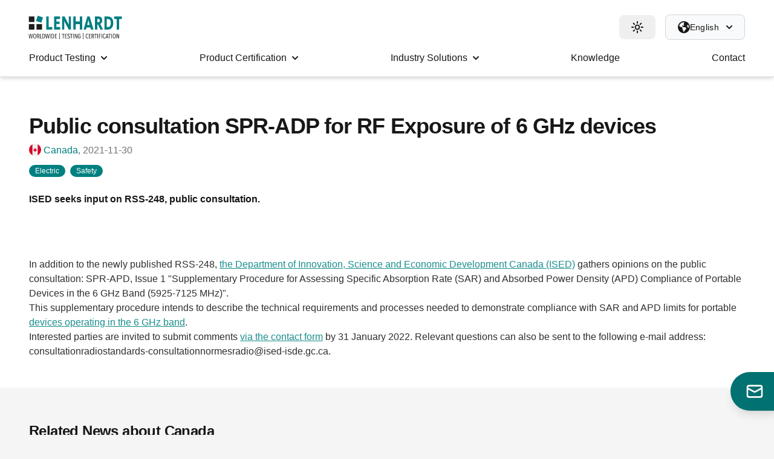

--- FILE ---
content_type: text/html; charset=UTF-8
request_url: https://ib-lenhardt.com/news/public-consultation-spr-adp-for-rf-exposure-of-6-ghz-devices
body_size: 166801
content:
<!DOCTYPE html>
<html lang="en"class="">
<head>
    <meta charset="utf-8" />
    <meta http-equiv="X-UA-Compatible" content="ie=edge" />

    <meta name="publisher" content="IB-Lenhardt AG" />
	<meta name="robots" content="index,follow" />
	<meta name="description" content="ISED seeks input on RSS-248, public consultation." />
	<meta name="viewport" content="width=device-width, initial-scale=1" />
    <meta name="msapplication-TileColor" content="#ffffff" />
    <meta name="msapplication-TileImage" content="https://ib-lenhardt.com/assets/ico/ms-icon-144x144.png" />
    <meta name="theme-color" content="#008080" media="(prefers-color-scheme: light)" />
    
	<meta property="og:description" content="ISED seeks input on RSS-248, public consultation." />
	<meta property="og:site_name" content="IB-Lenhardt AG" />
	<meta property="og:title" content="Public consultation SPR-ADP for RF Exposure of 6 GHz devices | IB-Lenhardt AG" />
	<meta property="og:url" content="https://ib-lenhardt.com/news/public-consultation-spr-adp-for-rf-exposure-of-6-ghz-devices" />
	<meta property="og:type" content="website" />
	<meta property="og:image" content="https://ib-lenhardt.com/assets/img/ibl-logo.png" />
	
	<title>Public consultation SPR-ADP for RF Exposure of 6 GHz devices | IB-Lenhardt AG</title>
    <link rel="stylesheet" href="https://ib-lenhardt.com/assets/css/site.css?1767949564" />
    
        
    <link rel="icon" href="https://ib-lenhardt.com/assets/ico/favicon.ico" />
    <link rel="icon" href="https://ib-lenhardt.com/assets/ico/favicon.svg" />
    <link rel="apple-touch-icon" href="https://ib-lenhardt.com/assets/ico/apple-touch-icon.png" />
    <link rel="manifest" href="https://ib-lenhardt.com/assets/ico/manifest.json" />    <link rel="canonical" href="https://ib-lenhardt.com/news/public-consultation-spr-adp-for-rf-exposure-of-6-ghz-devices" />
	    <!--<script src="https://ajax.googleapis.com/ajax/libs/jquery/3.6.4/jquery.min.js"></script>-->
    <script src="https://ib-lenhardt.com/assets/js/jquery-3.7.1.min.js"></script>
    <!--<script src="https://ib-lenhardt.com/assets/js/jquery-3.6.0.min.js" defer></script>-->
    <script src="https://ib-lenhardt.com/assets/js/ibl.js?1764854544" defer></script>
    <script src="https://ib-lenhardt.com/assets/js/theme.js" defer></script>
    <script src="https://ib-lenhardt.com/assets/js/imageCarousel.js" defer></script>

<script type="text/javascript">
        // create dataLayer
        window.dataLayer = window.dataLayer || [];
        function gtag() {
            dataLayer.push(arguments);
        }
        // set „denied" as default for both ad and analytics storage, as well as ad_user_data and ad_personalization,
        gtag("consent", "default", {
            ad_user_data: "denied",
            ad_personalization: "denied",
            ad_storage: "denied",
            analytics_storage: "denied",
            wait_for_update: 2000 // milliseconds to wait for update
        });
        // Enable ads data redaction by default [optional]
        gtag("set", "ads_data_redaction", true);
    </script>
    <script type="text/javascript">
        // Google Tag Manager
        (function(w, d, s, l, i) {
            w[l] = w[l] || [];
            w[l].push({
                'gtm.start': new Date().getTime(),
                event: 'gtm.js'
            });
            var f = d.getElementsByTagName(s)[0],
                j = d.createElement(s),
                dl = l != 'dataLayer' ? '&l=' + l : '';
            j.async = true;
            j.src =
                'https://www.googletagmanager.com/gtm.js?id=' + i + dl;
            f.parentNode.insertBefore(j, f);
        })(window, document, 'script', 'dataLayer', 'GTM-W9QD7KB');
    </script>
	
    
        
    
        
        
</head>
<body class=" bg-white dark:bg-black cookieconsent">
    <noscript>
        <iframe src="https://www.googletagmanager.com/ns.html?id=GTM-W9QD7KB" height="0" width="0" style="display:none;visibility:hidden"></iframe>
</noscript>
	        
        <header class="hidden w-full bg-white desktop md:fixed md:z-[100] lg:block md:border-b-2 md:border-gray-200 dark:md:border-gray-800 md:shadow-md dark:bg-teal"> <!-- desktop,   md:shadow-sm -->

            <div class="flex justify-between px-4 mx-auto max-w-7xl sm:px-6 lg:px-12 items-center pt-6">
                <div class="flex items-center">
                    <a class="self-center -pl-2 -ml-2" href="https://ib-lenhardt.com" title="Home">
                        <svg class="dark:hidden h-[36px] w-[156px] xl:h-[39px] xl:w-[169px]" title="IB-Lenhardt AG Logo"><use xlink:href="#ibl-logo"></use></svg>
                        <svg class="hidden dark:inline-block h-[36px] w-[156px] xl:h-[39px] xl:w-[169px] fill-white" title="IB-Lenhardt AG Logo"><use xlink:href="#ibl-logo-white"></use></svg>
                    </a>
                </div>

                <div class="flex items-center space-x-4">
                    
                    
                    <div id="themeSelector">
                        <button id="theme" data-switchmode="dark" data-dropdown-toggle="themeDropdown" class="antialiased inset-y-0 group px-5 py-2.5 left-0 flex items-center rounded-lg hover:bg-gray-100 dark:hover:bg-tealdark transition-all duration-300">
                            <svg class="w-5 h-5 fill-black dark:fill-white themePreview group-hover:fill-yellow-500 dark:group-hover:fill-gray-100 duration-300 transition-all">
                                <use xlink:href="#sun"></use>
                            </svg>
                            <div id="XrQLB6VePgIzn18" role="tooltip" class="absolute 3xl:block z-[999] hidden px-3 py-2 whitespace-nowrap text-sm font-medium text-white transition-opacity duration-300 bg-gray-900 rounded-lg shadow-sm tooltip dark:bg-gray-700 opacity-0 invisible" style="position: absolute; inset: 0px 0px auto auto; margin: 0px; transform: translate(-851px, 24px); z-index: 9999" data-popper-placement="left">Change Theme</div>
                        </button>

                        <div id="themeDropdown" class="z-[999] antialiased ml-2 bg-white divide-y divide-gray-100 border border-gray-100 dark:border-gray-800 rounded-lg w-48 dark:bg-gray-700 shadow-xl hidden" style="position: absolute; inset: 0px auto auto 0px; margin: 0px; transform: translate(1747px, 72px);" data-popper-placement="bottom">
                            <ul class="py-2 text-sm text-gray-700 dark:text-gray-200" aria-labelledby="languageDropdown">
                                <li>
                                    <a onclick="" data-switchmode="light" href="javascript:void(this)" class="themeSwitcher px-4 py-2 hover:bg-gray-100 dark:hover:bg-gray-600 dark:hover:text-white flex gap-2 items-center">
                                        <svg aria-hidden="true" class="iconify iconify--twemoji w-6 h-6" preserveAspectRatio="xMidYMid meet"
                                             role="img" viewBox="0 0 36 36" xmlns="http://www.w3.org/2000/svg" xmlns:xlink="http://www.w3.org/1999/xlink">
                                            <path d="M16 2s0-2 2-2s2 2 2 2v2s0 2-2 2s-2-2-2-2V2zm18 14s2 0 2 2s-2 2-2 2h-2s-2 0-2-2s2-2 2-2h2zM4 16s2 0 2 2s-2 2-2 2H2s-2 0-2-2s2-2 2-2h2zm5.121-8.707s1.414 1.414 0 2.828s-2.828 0-2.828 0L4.878 8.708s-1.414-1.414 0-2.829c1.415-1.414 2.829 0 2.829 0l1.414 1.414zm21 21s1.414 1.414 0 2.828s-2.828 0-2.828 0l-1.414-1.414s-1.414-1.414 0-2.828s2.828 0 2.828 0l1.414 1.414zm-.413-18.172s-1.414 1.414-2.828 0s0-2.828 0-2.828l1.414-1.414s1.414-1.414 2.828 0s0 2.828 0 2.828l-1.414 1.414zm-21 21s-1.414 1.414-2.828 0s0-2.828 0-2.828l1.414-1.414s1.414-1.414 2.828 0s0 2.828 0 2.828l-1.414 1.414zM16 32s0-2 2-2s2 2 2 2v2s0 2-2 2s-2-2-2-2v-2z"
                                                  fill="#FFAC33"></path>
                                            <circle cx="18" cy="18" fill="#FFAC33" r="10"></circle>
                                        </svg>
                                        <span class="font-semibold flex justify-between w-full items-center themeText">
                            <span data-lang="site_theme_light">Light Theme</span> <svg class="activeTheme w-4 h-4 dark:fill-green-300 fill-green-600 hidden"><use xlink:href="#fa-check"></use></svg>
                        </span>
                                    </a>
                                </li>
                                <li>
                                    <a onclick="" data-switchmode="dark" href="javascript:void(this)" class="themeSwitcher px-4 py-2 hover:bg-gray-100 dark:hover:bg-gray-600 dark:hover:text-white flex gap-2 items-center">
                                        <svg class="w-6 h-6">
                                            <use xlink:href="#moon-alt"></use>
                                        </svg>
                                        <span class="font-semibold flex justify-between w-full items-center themeText">
                            <span data-lang="site_theme_dark">Dark Theme</span> <svg class="activeTheme w-4 h-4 dark:fill-green-300 fill-green-600 hidden"><use xlink:href="#fa-check"></use></svg>
                        </span>
                                    </a>
                                </li>
                                <li>
                                    <a onclick="" data-switchmode="system" href="javascript:void(this)" class="themeSwitcher px-4 py-2 hover:bg-gray-100 dark:hover:bg-gray-600 dark:hover:text-white flex gap-2 items-center">
                                        <svg class="w-6 h-6">
                                            <use xlink:href="#monitor"></use>
                                        </svg>
                                        <span class="font-semibold flex justify-between w-full items-center themeText">
                            <span data-lang="site_theme_system">System</span> <svg class="activeTheme w-4 h-4 dark:fill-green-300 fill-green-600"><use xlink:href="#fa-check"></use></svg>
                        </span>
                                    </a>
                                </li>
                            </ul>
                        </div>
                    </div>

                    <div id="languageSelector">
                        <button onclick="event.preventDefault()" id="languageDropdown" data-dropdown-toggle="dropdown" class="text-black dark:text-white min-w-fit bg-gray-50 hover:bg-gray-100 dark:bg-tealdark border border-gray-300 dark:border-tealdark transition-all duration-300 font-medium rounded-lg text-sm px-5 py-2.5 text-center inline-flex items-center justify-between">
                            <span class="flex items-center gap-2 w-fit">
                                <svg class="w-5 h-5 fill-current text-black dark:text-white" xmlns="http://www.w3.org/2000/svg" viewBox="0 0 512 512">
                                    <path d="M57.7 193l9.4 16.4c8.3 14.5 21.9 25.2 38 29.8L163 255.7c17.2 4.9 29 20.6 29 38.5l0 39.9c0 11 6.2 21 16 25.9s16 14.9 16 25.9l0 39c0 15.6 14.9 26.9 29.9 22.6c16.1-4.6 28.6-17.5 32.7-33.8l2.8-11.2c4.2-16.9 15.2-31.4 30.3-40l8.1-4.6c15-8.5 24.2-24.5 24.2-41.7l0-8.3c0-12.7-5.1-24.9-14.1-33.9l-3.9-3.9c-9-9-21.2-14.1-33.9-14.1L257 256c-11.1 0-22.1-2.9-31.8-8.4l-34.5-19.7c-4.3-2.5-7.6-6.5-9.2-11.2c-3.2-9.6 1.1-20 10.2-24.5l5.9-3c6.6-3.3 14.3-3.9 21.3-1.5l23.2 7.7c8.2 2.7 17.2-.4 21.9-7.5c4.7-7 4.2-16.3-1.2-22.8l-13.6-16.3c-10-12-9.9-29.5 .3-41.3l15.7-18.3c8.8-10.3 10.2-25 3.5-36.7l-2.4-4.2c-3.5-.2-6.9-.3-10.4-.3C163.1 48 84.4 108.9 57.7 193zM464 256c0-36.8-9.6-71.4-26.4-101.5L412 164.8c-15.7 6.3-23.8 23.8-18.5 39.8l16.9 50.7c3.5 10.4 12 18.3 22.6 20.9l29.1 7.3c1.2-9 1.8-18.2 1.8-27.5zM0 256a256 256 0 1 1 512 0A256 256 0 1 1 0 256z"/>
                                </svg>
                                <span class="md:block tracking-wide hidden w-fit whitespace-nowrap">English</span>
                                <svg class="w-2.5 h-2.5 md:ms-3 ms-1 text-black dark:text-white" aria-hidden="true" xmlns="http://www.w3.org/2000/svg" fill="none" viewBox="0 0 10 6">
                                    <path stroke="currentColor" stroke-linecap="round" stroke-linejoin="round" stroke-width="2" d="m1 1 4 4 4-4"></path>
                                </svg>
                            </span>
                        </button>
                        <div id="dropdown" class="z-[999] antialiased bg-white divide-y divide-gray-100 border border-gray-100 dark:border-gray-800 rounded-lg w-44 dark:bg-gray-700 shadow-xl hidden" data-popper-placement="bottom" style="position: absolute; inset: 0px auto auto 0px; margin: 0px; transform: translate(1848px, 74px);">
                            <ul class="py-2 text-sm text-gray-700 dark:text-gray-200" aria-labelledby="languageDropdown">
                                                                    <li>
                                        <a href="https://ib-lenhardt.com/de/news/public-consultation-spr-adp-for-rf-exposure-of-6-ghz-devices" class=" px-4 py-2 hover:bg-gray-100 dark:hover:bg-gray-600 dark:hover:text-white flex gap-2 items-center">
                            <span class="font-semibold flex justify-between w-full items-center">
                                Deutsch                                <svg class="w-4 h-4 hidden dark:fill-green-300 fill-green-600">
                                    <use xlink:href="#fa-check"></use>
                                </svg>
                            </span>
                                        </a>
                                    </li>
                                                                    <li>
                                        <a href="https://ib-lenhardt.com/news/public-consultation-spr-adp-for-rf-exposure-of-6-ghz-devices" class="activeLanguage px-4 py-2 hover:bg-gray-100 dark:hover:bg-gray-600 dark:hover:text-white flex gap-2 items-center">
                            <span class="font-semibold flex justify-between w-full items-center">
                                English                                <svg class="w-4 h-4  dark:fill-green-300 fill-green-600">
                                    <use xlink:href="#fa-check"></use>
                                </svg>
                            </span>
                                        </a>
                                    </li>
                                                                    <li>
                                        <a href="https://ib-lenhardt.com/jp/news/public-consultation-spr-adp-for-rf-exposure-of-6-ghz-devices" class=" px-4 py-2 hover:bg-gray-100 dark:hover:bg-gray-600 dark:hover:text-white flex gap-2 items-center">
                            <span class="font-semibold flex justify-between w-full items-center">
                                日本語                                <svg class="w-4 h-4 hidden dark:fill-green-300 fill-green-600">
                                    <use xlink:href="#fa-check"></use>
                                </svg>
                            </span>
                                        </a>
                                    </li>
                                                            </ul>
                        </div>
                    </div>
                </div>
            </div>
            <div class="flex items-center justify-between px-4 mx-auto max-w-7xl sm:px-6 lg:px-12">
                <nav class="relative bg-white dark:bg-teal flex justify-center w-full">
                    <ul class="flex justify-between grow max-w-7xl space-x-4">
                                                    <li data-target="product_testing" class="hover-menu flex px-2 grow md:grow-0 md:px-6 xl:px-7" style="z-index: 50;">
                                <a href="https://ib-lenhardt.com/product-testing" class="flex items-center h-[60px] transition-all duration-300 underline-hover-link group font-medium dark:text-lightgrey dark:hover:text-white text-black dark:text-white"><span class="block underline-hover text-center leading-[20px]"><span class="hidden lg:inline">Product</span> <span class="block lg:inline">Testing</span></span><svg class="w-3 h-3 ml-1 fill-current md:ml-2"><use xlink:href="#fa-caret"></use></svg></a>                            </li>
                                                    <li data-target="product_certification" class="hover-menu flex px-2 grow md:grow-0 md:px-6 xl:px-7" style="z-index: 50;">
                                <a href="https://ib-lenhardt.com/product-certification" class="flex items-center h-[60px] transition-all duration-300 underline-hover-link group font-medium dark:text-lightgrey dark:hover:text-white text-black dark:text-white"><span class="block underline-hover text-center leading-[20px]"><span class="hidden lg:inline">Product</span> <span class="block lg:inline">Certification</span></span><svg class="w-3 h-3 ml-1 fill-current md:ml-2"><use xlink:href="#fa-caret"></use></svg></a>                            </li>
                                                    <li data-target="industry_solutions" class="hover-menu flex px-2 grow md:grow-0 md:px-6 xl:px-7" style="z-index: 50;">
                                <a href="https://ib-lenhardt.com/solutions" class="flex items-center h-[60px] transition-all duration-300 underline-hover-link group font-medium dark:text-lightgrey dark:hover:text-white text-black dark:text-white"><span class="block underline-hover text-center leading-[20px]"><span class="hidden lg:inline">Industry</span> <span class="block lg:inline">Solutions</span></span><svg class="w-3 h-3 ml-1 fill-current md:ml-2"><use xlink:href="#fa-caret"></use></svg></a>                            </li>
                                                    <li data-target="knowledge" class="hover-menu flex px-2 grow md:grow-0 md:px-6 xl:px-7" style="z-index: 50;">
                                <a href="https://ib-lenhardt.com/kb" class="flex items-center h-[60px] transition-all duration-300 underline-hover-link group font-medium dark:text-lightgrey dark:hover:text-white text-black dark:text-white"><span class="block underline-hover text-center leading-[20px]">Knowledge</span></a>                            </li>
                                                    <li data-target="contact" class="hover-menu flex px-2 grow md:grow-0 md:px-6 xl:px-7" style="z-index: 50;">
                                <a href="https://ib-lenhardt.com/contact" class="flex items-center h-[60px] transition-all duration-300 underline-hover-link group font-medium dark:text-lightgrey dark:hover:text-white text-black dark:text-white"><span class="block underline-hover text-center leading-[20px]">Contact</span></a>                            </li>
                                            </ul>
                </nav>
            </div>

            <div class="mega-menus relative mx-auto xl:px-12 xl:max-w-[105rem]">
                <div id="product_testing" class="mega-menu absolute z-[1] border-t border-gray-200 dark:border-gray-700 left-0 w-full grid bg-white dark:bg-[#242424] shadow-lg dark:shadow-gray-800/50" style="grid-template-columns:repeat(4, 1fr);"><div class="bg-teal dark:bg-teal-700 p-5" style="grid-row:span 9/span 9;"><span class="mb-2 font-semibold text-base text-white">Product Testing for Wireless Devices</span><hr class="my-2 border-gray-100 dark:border-gray-300"><p class="mb-2 text-gray-100 dark:text-gray-300">Accredited testing services at international level according to high quality standards</p><a href="https://ib-lenhardt.com/product-testing" class="mt-4 text-teal dark:text-white cta bg-white dark:bg-[#242424] hover:bg-gray-100 dark:hover:bg-gray-800/90 hover:shadow-xl duration-300 transition-all whitespace-nowrap">More about our Testing Scope</a></div><a href="https://ib-lenhardt.com/product-testing/radio" class="flex items-center group px-5 py-4 transition-all duration-300 bg-white dark:bg-[#242424] hover:bg-gray-100 dark:hover:bg-[#2c2c2c]"><svg class="h-8 w-8 transition-colors duration-150 fill-gray-600 dark:fill-gray-400 group-hover:fill-teal-600 dark:group-hover:fill-teal-300 "><use xlink:href="#far-tower-broadcast"></use></svg><div class="ml-4"><p class="text-gray-900 dark:text-gray-200 group-hover:text-teal-600 dark:group-hover:text-teal-300  duration-150 transition-all text-base">Radio Testing</p><p class="text-xs font-medium text-gray-500 dark:text-gray-400">Regulatory and Performance Lab Services</p></div></a><a href="https://ib-lenhardt.com/product-testing/wlan-wi-fi" class="flex items-center group px-5 py-4 transition-all duration-300 bg-white dark:bg-[#242424] hover:bg-gray-100 dark:hover:bg-[#2c2c2c]"><svg class="h-8 w-8 transition-colors duration-150 fill-gray-600 dark:fill-gray-400 group-hover:fill-teal-600 dark:group-hover:fill-teal-300 "><use xlink:href="#far-wifi"></use></svg><div class="ml-4"><p class="text-gray-900 dark:text-gray-200 group-hover:text-teal-600 dark:group-hover:text-teal-300  duration-150 transition-all text-base">WLAN Testing</p><p class="text-xs font-medium text-gray-500 dark:text-gray-400">Ensuring Wi-Fi Compliance for Global Markets</p></div></a><a href="https://ib-lenhardt.com/product-testing/bluetooth-qualification" class="flex items-center group px-5 py-4 transition-all duration-300 bg-white dark:bg-[#242424] hover:bg-gray-100 dark:hover:bg-[#2c2c2c]"><svg class="h-8 w-8 transition-colors duration-150 fill-gray-600 dark:fill-gray-400 group-hover:fill-teal-600 dark:group-hover:fill-teal-300 "><use xlink:href="#fab-bluetooth"></use></svg><div class="ml-4"><p class="text-gray-900 dark:text-gray-200 group-hover:text-teal-600 dark:group-hover:text-teal-300  duration-150 transition-all text-base">Bluetooth Testing</p><p class="text-xs font-medium text-gray-500 dark:text-gray-400">Compliance With Regulatory Standards</p></div></a><a href="https://ib-lenhardt.com/product-testing/electromagnetic-compatibility" class="flex items-center group px-5 py-4 transition-all duration-300 bg-white dark:bg-[#242424] hover:bg-gray-100 dark:hover:bg-[#2c2c2c]"><svg class="h-8 w-8 transition-colors duration-150 fill-gray-600 dark:fill-gray-400 group-hover:fill-teal-600 dark:group-hover:fill-teal-300 "><use xlink:href="#far-monitor-waveform"></use></svg><div class="ml-4"><p class="text-gray-900 dark:text-gray-200 group-hover:text-teal-600 dark:group-hover:text-teal-300  duration-150 transition-all text-base">EMC Testing</p><p class="text-xs font-medium text-gray-500 dark:text-gray-400">Electromagnetic Compatibility for Wireless Devices</p></div></a><a href="https://ib-lenhardt.com/product-testing/sar-measurement" class="flex items-center group px-5 py-4 transition-all duration-300 bg-white dark:bg-[#242424] hover:bg-gray-100 dark:hover:bg-[#2c2c2c]"><svg class="h-8 w-8 transition-colors duration-150 fill-gray-600 dark:fill-gray-400 group-hover:fill-teal-600 dark:group-hover:fill-teal-300 "><use xlink:href="#far-mobile-signal-out"></use></svg><div class="ml-4"><p class="text-gray-900 dark:text-gray-200 group-hover:text-teal-600 dark:group-hover:text-teal-300  duration-150 transition-all text-base">SAR Testing</p><p class="text-xs font-medium text-gray-500 dark:text-gray-400">Assessing RF Exposure Compliance</p></div></a><a href="https://ib-lenhardt.com/product-testing/qi" class="flex items-center group px-5 py-4 transition-all duration-300 bg-white dark:bg-[#242424] hover:bg-gray-100 dark:hover:bg-[#2c2c2c]"><svg class="h-8 w-8 transition-colors duration-150 fill-gray-600 dark:fill-gray-400 group-hover:fill-teal-600 dark:group-hover:fill-teal-300 "><use xlink:href="#fab-qi"></use></svg><div class="ml-4"><p class="text-gray-900 dark:text-gray-200 group-hover:text-teal-600 dark:group-hover:text-teal-300  duration-150 transition-all text-base">Qi Testing</p><p class="text-xs font-medium text-gray-500 dark:text-gray-400">Inductive Charging Device Evaluation</p></div></a><a href="https://ib-lenhardt.com/product-testing/safety" class="flex items-center group px-5 py-4 transition-all duration-300 bg-white dark:bg-[#242424] hover:bg-gray-100 dark:hover:bg-[#2c2c2c]"><svg class="h-8 w-8 transition-colors duration-150 fill-gray-600 dark:fill-gray-400 group-hover:fill-teal-600 dark:group-hover:fill-teal-300 "><use xlink:href="#far-bolt"></use></svg><div class="ml-4"><p class="text-gray-900 dark:text-gray-200 group-hover:text-teal-600 dark:group-hover:text-teal-300  duration-150 transition-all text-base">Electrical Safety Testing</p><p class="text-xs font-medium text-gray-500 dark:text-gray-400">Safety Assessment and Certification</p></div></a><a href="https://ib-lenhardt.com/product-testing/gnss" class="flex items-center group px-5 py-4 transition-all duration-300 bg-white dark:bg-[#242424] hover:bg-gray-100 dark:hover:bg-[#2c2c2c]"><svg class="h-8 w-8 transition-colors duration-150 fill-gray-600 dark:fill-gray-400 group-hover:fill-teal-600 dark:group-hover:fill-teal-300 "><use xlink:href="#far-satellite"></use></svg><div class="ml-4"><p class="text-gray-900 dark:text-gray-200 group-hover:text-teal-600 dark:group-hover:text-teal-300  duration-150 transition-all text-base">GNSS Testing</p><p class="text-xs font-medium text-gray-500 dark:text-gray-400">Receiver Evaluation for Global Navigation Satellite Systems</p></div></a><a href="https://ib-lenhardt.com/product-testing/nfc" class="flex items-center group px-5 py-4 transition-all duration-300 bg-white dark:bg-[#242424] hover:bg-gray-100 dark:hover:bg-[#2c2c2c]"><svg class="h-8 w-8 transition-colors duration-150 fill-gray-600 dark:fill-gray-400 group-hover:fill-teal-600 dark:group-hover:fill-teal-300 "><use xlink:href="#fab-nfc"></use></svg><div class="ml-4"><p class="text-gray-900 dark:text-gray-200 group-hover:text-teal-600 dark:group-hover:text-teal-300  duration-150 transition-all text-base">NFC Testing</p><p class="text-xs font-medium text-gray-500 dark:text-gray-400">Compliance With NFC Forum Requirements</p></div></a><a href="https://ib-lenhardt.com/product-testing/emf-measurements" class="flex items-center group px-5 py-4 transition-all duration-300 bg-white dark:bg-[#242424] hover:bg-gray-100 dark:hover:bg-[#2c2c2c]"><svg class="h-8 w-8 transition-colors duration-150 fill-gray-600 dark:fill-gray-400 group-hover:fill-teal-600 dark:group-hover:fill-teal-300 "><use xlink:href="#far-tower-cell"></use></svg><div class="ml-4"><p class="text-gray-900 dark:text-gray-200 group-hover:text-teal-600 dark:group-hover:text-teal-300  duration-150 transition-all text-base">EMF Measurements</p><p class="text-xs font-medium text-gray-500 dark:text-gray-400">Testing Electromagnetic Field Exposure</p></div></a><a href="https://ib-lenhardt.com/product-testing/ultra-wide-band" class="flex items-center group px-5 py-4 transition-all duration-300 bg-white dark:bg-[#242424] hover:bg-gray-100 dark:hover:bg-[#2c2c2c]"><svg class="h-8 w-8 transition-colors duration-150 fill-gray-600 dark:fill-gray-400 group-hover:fill-teal-600 dark:group-hover:fill-teal-300 "><use xlink:href="#far-signal-stream"></use></svg><div class="ml-4"><p class="text-gray-900 dark:text-gray-200 group-hover:text-teal-600 dark:group-hover:text-teal-300  duration-150 transition-all text-base">UWB</p><p class="text-xs font-medium text-gray-500 dark:text-gray-400">Performance and Regulatory Assessment of Ultra-Wideband Devices</p></div></a><a href="https://ib-lenhardt.com/product-testing/dab-dvb" class="flex items-center group px-5 py-4 transition-all duration-300 bg-white dark:bg-[#242424] hover:bg-gray-100 dark:hover:bg-[#2c2c2c]"><svg class="h-8 w-8 transition-colors duration-150 fill-gray-600 dark:fill-gray-400 group-hover:fill-teal-600 dark:group-hover:fill-teal-300 "><use xlink:href="#fal-waveform-lines"></use></svg><div class="ml-4"><p class="text-gray-900 dark:text-gray-200 group-hover:text-teal-600 dark:group-hover:text-teal-300  duration-150 transition-all text-base">DAB-DVB</p><p class="text-xs font-medium text-gray-500 dark:text-gray-400">Compliance for Digital Radio and TV Devices</p></div></a><a href="https://ib-lenhardt.com/product-testing/environment" class="flex items-center group px-5 py-4 transition-all duration-300 bg-white dark:bg-[#242424] hover:bg-gray-100 dark:hover:bg-[#2c2c2c]"><svg class="h-8 w-8 transition-colors duration-150 fill-gray-600 dark:fill-gray-400 group-hover:fill-teal-600 dark:group-hover:fill-teal-300 "><use xlink:href="#far-tree"></use></svg><div class="ml-4"><p class="text-gray-900 dark:text-gray-200 group-hover:text-teal-600 dark:group-hover:text-teal-300  duration-150 transition-all text-base">Environment Testing</p><p class="text-xs font-medium text-gray-500 dark:text-gray-400">Climate, Vibration, and Mechanical Simulation</p></div></a><a href="https://ib-lenhardt.com/product-testing/vehicle-radar" class="flex items-center group px-5 py-4 transition-all duration-300 bg-white dark:bg-[#242424] hover:bg-gray-100 dark:hover:bg-[#2c2c2c]"><svg class="h-8 w-8 transition-colors duration-150 fill-gray-600 dark:fill-gray-400 group-hover:fill-teal-600 dark:group-hover:fill-teal-300 "><use xlink:href="#far-cars"></use></svg><div class="ml-4"><p class="text-gray-900 dark:text-gray-200 group-hover:text-teal-600 dark:group-hover:text-teal-300  duration-150 transition-all text-base">Vehicle Radar</p><p class="text-xs font-medium text-gray-500 dark:text-gray-400">Sensor Evaluation for Radar Performance and Type Approval</p></div></a><a href="https://ib-lenhardt.com/product-testing/microwave-link" class="flex items-center group px-5 py-4 transition-all duration-300 bg-white dark:bg-[#242424] hover:bg-gray-100 dark:hover:bg-[#2c2c2c]"><svg class="h-8 w-8 transition-colors duration-150 fill-gray-600 dark:fill-gray-400 group-hover:fill-teal-600 dark:group-hover:fill-teal-300 "><use xlink:href="#fab-radio-relay"></use></svg><div class="ml-4"><p class="text-gray-900 dark:text-gray-200 group-hover:text-teal-600 dark:group-hover:text-teal-300  duration-150 transition-all text-base">Microwave Link Testing</p><p class="text-xs font-medium text-gray-500 dark:text-gray-400">Precise Tests for Demanding Data Transfer</p></div></a><a href="https://ib-lenhardt.com/product-testing/5g-testing" class="flex items-center group px-5 py-4 transition-all duration-300 bg-white dark:bg-[#242424] hover:bg-gray-100 dark:hover:bg-[#2c2c2c]"><svg class="h-8 w-8 transition-colors duration-150 fill-gray-600 dark:fill-gray-400 group-hover:fill-teal-600 dark:group-hover:fill-teal-300 "><use xlink:href="#fab-5g"></use></svg><div class="ml-4"><p class="text-gray-900 dark:text-gray-200 group-hover:text-teal-600 dark:group-hover:text-teal-300  duration-150 transition-all text-base">5G Compliance Testing</p><p class="text-xs font-medium text-gray-500 dark:text-gray-400">Regulatory and Performance Assessment of 5G and Legacy Cellular Devices</p></div></a><a href="https://ib-lenhardt.com/product-testing/ntn" class="flex items-center group px-5 py-4 transition-all duration-300 bg-white dark:bg-[#242424] hover:bg-gray-100 dark:hover:bg-[#2c2c2c]"><svg class="h-8 w-8 transition-colors duration-150 fill-gray-600 dark:fill-gray-400 group-hover:fill-teal-600 dark:group-hover:fill-teal-300 "><use xlink:href="#far-satellite-dish"></use></svg><div class="ml-4"><p class="text-gray-900 dark:text-gray-200 group-hover:text-teal-600 dark:group-hover:text-teal-300  duration-150 transition-all text-base">NTN Testing</p><p class="text-xs font-medium text-gray-500 dark:text-gray-400">Non-Terrestrial Network Evaluation for Satellites</p></div></a></div><div id="product_certification" class="mega-menu absolute z-[1] border-t border-gray-200 dark:border-gray-700 left-0 w-full grid bg-white dark:bg-[#242424] shadow-lg dark:shadow-gray-800/50" style="grid-template-columns:repeat(4, 1fr);"><div class="bg-teal dark:bg-teal-700 p-5" style="grid-row:span 6/span 6;"><span class="mb-2 font-semibold text-base text-white">Worldwide Product Certifications</span><hr class="my-2 border-gray-100 dark:border-gray-300"><p class="mb-2 text-gray-100 dark:text-gray-300">Take advantage of our extensive experience in the field of Global Market Access and our worldwide network</p><a href="https://ib-lenhardt.com/product-certification" class="mt-4 text-teal dark:text-white cta bg-white dark:bg-[#242424] hover:bg-gray-100 dark:hover:bg-gray-800/90 hover:shadow-xl duration-300 transition-all whitespace-nowrap">Global Product Certification</a></div><a href="https://ib-lenhardt.com/type-approval" class="flex items-center group px-5 py-4 transition-all duration-300 bg-white dark:bg-[#242424] hover:bg-gray-100 dark:hover:bg-[#2c2c2c]"><svg class="h-8 w-8 transition-colors duration-150 fill-gray-600 dark:fill-gray-400 group-hover:fill-teal-600 dark:group-hover:fill-teal-300 "><use xlink:href="#far-globe"></use></svg><div class="ml-4"><p class="text-gray-900 dark:text-gray-200 group-hover:text-teal-600 dark:group-hover:text-teal-300  duration-150 transition-all text-base">International Market Type Approval</p><p class="text-xs font-medium text-gray-500 dark:text-gray-400">Approvals for over 200 countries worldwide</p></div></a><a href="https://ib-lenhardt.com/product-certification/ised-canada" class="flex items-center group px-5 py-4 transition-all duration-300 bg-white dark:bg-[#242424] hover:bg-gray-100 dark:hover:bg-[#2c2c2c]"><svg class="h-8 w-8 transition-colors duration-150 fill-gray-600 dark:fill-gray-400 group-hover:fill-teal-600 dark:group-hover:fill-teal-300 "><use xlink:href="#fab-ised"></use></svg><div class="ml-4"><p class="text-gray-900 dark:text-gray-200 group-hover:text-teal-600 dark:group-hover:text-teal-300  duration-150 transition-all text-base">ISED (Canada)</p><p class="text-xs font-medium text-gray-500 dark:text-gray-400">Canada Market Approval</p></div></a><a href="https://ib-lenhardt.com/product-certification/certification-bodies" class="flex items-center group px-5 py-4 transition-all duration-300 bg-white dark:bg-[#242424] hover:bg-gray-100 dark:hover:bg-[#2c2c2c]"><svg class="h-8 w-8 transition-colors duration-150 fill-gray-600 dark:fill-gray-400 group-hover:fill-teal-600 dark:group-hover:fill-teal-300 "><use xlink:href="#far-building-columns"></use></svg><div class="ml-4"><p class="text-gray-900 dark:text-gray-200 group-hover:text-teal-600 dark:group-hover:text-teal-300  duration-150 transition-all text-base">Certification Bodies</p><p class="text-xs font-medium text-gray-500 dark:text-gray-400">Certification Services Directly In-house</p></div></a><a href="https://ib-lenhardt.com/product-certification/ce-marking" class="flex items-center group px-5 py-4 transition-all duration-300 bg-white dark:bg-[#242424] hover:bg-gray-100 dark:hover:bg-[#2c2c2c]"><svg class="h-8 w-8 transition-colors duration-150 fill-gray-600 dark:fill-gray-400 group-hover:fill-teal-600 dark:group-hover:fill-teal-300 "><use xlink:href="#fab-ce"></use></svg><div class="ml-4"><p class="text-gray-900 dark:text-gray-200 group-hover:text-teal-600 dark:group-hover:text-teal-300  duration-150 transition-all text-base">CE Marking (Europe)</p><p class="text-xs font-medium text-gray-500 dark:text-gray-400">Ready for the European Market</p></div></a><a href="https://ib-lenhardt.com/product-certification/kc-south-korea" class="flex items-center group px-5 py-4 transition-all duration-300 bg-white dark:bg-[#242424] hover:bg-gray-100 dark:hover:bg-[#2c2c2c]"><svg class="h-8 w-8 transition-colors duration-150 fill-gray-600 dark:fill-gray-400 group-hover:fill-teal-600 dark:group-hover:fill-teal-300 "><use xlink:href="#fab-kc"></use></svg><div class="ml-4"><p class="text-gray-900 dark:text-gray-200 group-hover:text-teal-600 dark:group-hover:text-teal-300  duration-150 transition-all text-base">KC (South Korea)</p><p class="text-xs font-medium text-gray-500 dark:text-gray-400">South Korea Type Approval</p></div></a><a href="https://ib-lenhardt.com/product-certification/ukca" class="flex items-center group px-5 py-4 transition-all duration-300 bg-white dark:bg-[#242424] hover:bg-gray-100 dark:hover:bg-[#2c2c2c]"><svg class="h-8 w-8 transition-colors duration-150 fill-gray-600 dark:fill-gray-400 group-hover:fill-teal-600 dark:group-hover:fill-teal-300 "><use xlink:href="#fab-ukca"></use></svg><div class="ml-4"><p class="text-gray-900 dark:text-gray-200 group-hover:text-teal-600 dark:group-hover:text-teal-300  duration-150 transition-all text-base">UKCA (United Kingdom)</p><p class="text-xs font-medium text-gray-500 dark:text-gray-400">United Kingdom Market Approval</p></div></a><a href="https://ib-lenhardt.com/product-certification/fcc-marking" class="flex items-center group px-5 py-4 transition-all duration-300 bg-white dark:bg-[#242424] hover:bg-gray-100 dark:hover:bg-[#2c2c2c]"><svg class="h-8 w-8 transition-colors duration-150 fill-gray-600 dark:fill-gray-400 group-hover:fill-teal-600 dark:group-hover:fill-teal-300 "><use xlink:href="#fab-fcc"></use></svg><div class="ml-4"><p class="text-gray-900 dark:text-gray-200 group-hover:text-teal-600 dark:group-hover:text-teal-300  duration-150 transition-all text-base">FCC (USA)</p><p class="text-xs font-medium text-gray-500 dark:text-gray-400">Complete the US Type Approval Process</p></div></a><a href="https://ib-lenhardt.com/product-certification/anatel" class="flex items-center group px-5 py-4 transition-all duration-300 bg-white dark:bg-[#242424] hover:bg-gray-100 dark:hover:bg-[#2c2c2c]"><svg class="h-8 w-8 transition-colors duration-150 fill-gray-600 dark:fill-gray-400 group-hover:fill-teal-600 dark:group-hover:fill-teal-300 "><use xlink:href="#fab-anatel"></use></svg><div class="ml-4"><p class="text-gray-900 dark:text-gray-200 group-hover:text-teal-600 dark:group-hover:text-teal-300  duration-150 transition-all text-base">Anatel (Brazil)</p><p class="text-xs font-medium text-gray-500 dark:text-gray-400">Brazilian Market Approval</p></div></a><a href="https://ib-lenhardt.com/product-certification/bluetooth-sig" class="flex items-center group px-5 py-4 transition-all duration-300 bg-white dark:bg-[#242424] hover:bg-gray-100 dark:hover:bg-[#2c2c2c]"><svg class="h-8 w-8 transition-colors duration-150 fill-gray-600 dark:fill-gray-400 group-hover:fill-teal-600 dark:group-hover:fill-teal-300 "><use xlink:href="#far-bluetooth"></use></svg><div class="ml-4"><p class="text-gray-900 dark:text-gray-200 group-hover:text-teal-600 dark:group-hover:text-teal-300  duration-150 transition-all text-base">Bluetooth SIG Certification</p><p class="text-xs font-medium text-gray-500 dark:text-gray-400">Bluetooth Certification for your Devices</p></div></a><a href="https://ib-lenhardt.com/product-certification/mic-japan" class="flex items-center group px-5 py-4 transition-all duration-300 bg-white dark:bg-[#242424] hover:bg-gray-100 dark:hover:bg-[#2c2c2c]"><svg class="h-8 w-8 transition-colors duration-150 fill-gray-600 dark:fill-gray-400 group-hover:fill-teal-600 dark:group-hover:fill-teal-300 "><use xlink:href="#fab-mic"></use></svg><div class="ml-4"><p class="text-gray-900 dark:text-gray-200 group-hover:text-teal-600 dark:group-hover:text-teal-300  duration-150 transition-all text-base">MIC (Japan)</p><p class="text-xs font-medium text-gray-500 dark:text-gray-400">MIC Certification for Japan</p></div></a><a href="https://ib-lenhardt.com/product-certification/iot-cybersecurity" class="flex items-center group px-5 py-4 transition-all duration-300 bg-white dark:bg-[#242424] hover:bg-gray-100 dark:hover:bg-[#2c2c2c]"><svg class="h-8 w-8 transition-colors duration-150 fill-gray-600 dark:fill-gray-400 group-hover:fill-teal-600 dark:group-hover:fill-teal-300 "><use xlink:href="#far-shield-check"></use></svg><div class="ml-4"><p class="text-gray-900 dark:text-gray-200 group-hover:text-teal-600 dark:group-hover:text-teal-300  duration-150 transition-all text-base">IoT Cybersecurity</p><p class="text-xs font-medium text-gray-500 dark:text-gray-400">Certification &amp; Compliance Solutions for IoT Devices</p></div></a></div><div id="industry_solutions" class="mega-menu absolute z-[1] border-t border-gray-200 dark:border-gray-700 left-0 w-full grid bg-white dark:bg-[#242424] shadow-lg dark:shadow-gray-800/50" style="grid-template-columns:repeat(4, 1fr);"><div class="bg-teal dark:bg-teal-700 p-5" style="grid-row:span 4/span 4;"><span class="mb-2 font-semibold text-base text-white">Software and Consulting</span><hr class="my-2 border-gray-100 dark:border-gray-300"><p class="mb-2 text-gray-100 dark:text-gray-300">Our knowledge puts your product's global compliance on a solid footing</p><a href="https://ib-lenhardt.com/solutions" class="mt-4 text-teal dark:text-white cta bg-white dark:bg-[#242424] hover:bg-gray-100 dark:hover:bg-gray-800/90 hover:shadow-xl duration-300 transition-all whitespace-nowrap">Solutions for your needs</a></div><a href="https://ib-lenhardt.com/solutions/automotive" class="flex items-center group px-5 py-4 transition-all duration-300 bg-white dark:bg-[#242424] hover:bg-gray-100 dark:hover:bg-[#2c2c2c]"><svg class="h-8 w-8 transition-colors duration-150 fill-gray-600 dark:fill-gray-400 group-hover:fill-teal-600 dark:group-hover:fill-teal-300 "><use xlink:href="#fas-car"></use></svg><div class="ml-4"><p class="text-gray-900 dark:text-gray-200 group-hover:text-teal-600 dark:group-hover:text-teal-300  duration-150 transition-all text-base">Automotive Solutions</p><p class="text-xs font-medium text-gray-500 dark:text-gray-400">Worldwide Certification Services</p></div></a><a href="https://ib-lenhardt.com/solutions/industry" class="flex items-center group px-5 py-4 transition-all duration-300 bg-white dark:bg-[#242424] hover:bg-gray-100 dark:hover:bg-[#2c2c2c]"><svg class="h-8 w-8 transition-colors duration-150 fill-gray-600 dark:fill-gray-400 group-hover:fill-teal-600 dark:group-hover:fill-teal-300 "><use xlink:href="#far-industry"></use></svg><div class="ml-4"><p class="text-gray-900 dark:text-gray-200 group-hover:text-teal-600 dark:group-hover:text-teal-300  duration-150 transition-all text-base">Industrial Automation Systems</p><p class="text-xs font-medium text-gray-500 dark:text-gray-400">Intelligent System Testing Solutions</p></div></a><a href="https://ib-lenhardt.com/solutions/military-defense-testing" class="flex items-center group px-5 py-4 transition-all duration-300 bg-white dark:bg-[#242424] hover:bg-gray-100 dark:hover:bg-[#2c2c2c]"><svg class="h-8 w-8 transition-colors duration-150 fill-gray-600 dark:fill-gray-400 group-hover:fill-teal-600 dark:group-hover:fill-teal-300 "><use xlink:href="#far-radar"></use></svg><div class="ml-4"><p class="text-gray-900 dark:text-gray-200 group-hover:text-teal-600 dark:group-hover:text-teal-300  duration-150 transition-all text-base">Military Defense Testing</p><p class="text-xs font-medium text-gray-500 dark:text-gray-400">Accredited EMC and RF Testing Services</p></div></a><a href="https://ib-lenhardt.com/solutions/consumer-electronics-testing" class="flex items-center group px-5 py-4 transition-all duration-300 bg-white dark:bg-[#242424] hover:bg-gray-100 dark:hover:bg-[#2c2c2c]"><svg class="h-8 w-8 transition-colors duration-150 fill-gray-600 dark:fill-gray-400 group-hover:fill-teal-600 dark:group-hover:fill-teal-300 "><use xlink:href="#far-circle-play"></use></svg><div class="ml-4"><p class="text-gray-900 dark:text-gray-200 group-hover:text-teal-600 dark:group-hover:text-teal-300  duration-150 transition-all text-base">Consumer Electronics Testing</p><p class="text-xs font-medium text-gray-500 dark:text-gray-400">Certified Safety &amp; Compliance for Market Access</p></div></a><a href="https://ib-lenhardt.com/solutions/pre-compliance-testing" class="flex items-center group px-5 py-4 transition-all duration-300 bg-white dark:bg-[#242424] hover:bg-gray-100 dark:hover:bg-[#2c2c2c]"><svg class="h-8 w-8 transition-colors duration-150 fill-gray-600 dark:fill-gray-400 group-hover:fill-teal-600 dark:group-hover:fill-teal-300 "><use xlink:href="#far-list-radio"></use></svg><div class="ml-4"><p class="text-gray-900 dark:text-gray-200 group-hover:text-teal-600 dark:group-hover:text-teal-300  duration-150 transition-all text-base">Pre-Compliance Testing</p><p class="text-xs font-medium text-gray-500 dark:text-gray-400">Efficient Wireless Testing for Faster Development</p></div></a><a href="https://ib-lenhardt.com/solutions/eu-doc-assistant" class="flex items-center group px-5 py-4 transition-all duration-300 bg-white dark:bg-[#242424] hover:bg-gray-100 dark:hover:bg-[#2c2c2c]"><svg class="h-8 w-8 transition-colors duration-150 fill-gray-600 dark:fill-gray-400 group-hover:fill-teal-600 dark:group-hover:fill-teal-300 "><use xlink:href="#far-file-certificate"></use></svg><div class="ml-4"><p class="text-gray-900 dark:text-gray-200 group-hover:text-teal-600 dark:group-hover:text-teal-300  duration-150 transition-all text-base">EU DoC-Assistant</p><p class="text-xs font-medium text-gray-500 dark:text-gray-400">Streamline Your EU Compliance Process</p></div></a><a href="https://ib-lenhardt.com/solutions/tamsys" class="flex items-center group px-5 py-4 transition-all duration-300 bg-white dark:bg-[#242424] hover:bg-gray-100 dark:hover:bg-[#2c2c2c]"><svg class="h-8 w-8 transition-colors duration-150 fill-gray-600 dark:fill-gray-400 group-hover:fill-teal-600 dark:group-hover:fill-teal-300 "><use xlink:href="#far-rocket-launch"></use></svg><div class="ml-4"><p class="text-gray-900 dark:text-gray-200 group-hover:text-teal-600 dark:group-hover:text-teal-300  duration-150 transition-all text-base">TAMSys Software</p><p class="text-xs font-medium text-gray-500 dark:text-gray-400">The #1 for Type Approval Management</p></div></a><a href="https://ib-lenhardt.com/solutions/digital-product-passport" class="flex items-center group px-5 py-4 transition-all duration-300 bg-white dark:bg-[#242424] hover:bg-gray-100 dark:hover:bg-[#2c2c2c]"><svg class="h-8 w-8 transition-colors duration-150 fill-gray-600 dark:fill-gray-400 group-hover:fill-teal-600 dark:group-hover:fill-teal-300 "><use xlink:href="#far-passport"></use></svg><div class="ml-4"><p class="text-gray-900 dark:text-gray-200 group-hover:text-teal-600 dark:group-hover:text-teal-300  duration-150 transition-all text-base">Digital Product Passport (DPP)</p><p class="text-xs font-medium text-gray-500 dark:text-gray-400">Conformity &amp; Readiness for EU DPP</p></div></a></div>            </div>

        </header>

        <script>

            $(document).ready(function () {
                let activeMenu = null; // Variable zum Speichern des aktuell sichtbaren Menüs

                // Funktion, um alle Mega-Menus auszublenden
                function hideAllMegaMenus() {
                    $('.mega-menu').removeClass('show'); // Entfernt die show-Klasse von allen Mega-Menus
                    $('li.hover-menu').children('a.underline-hover-link').removeClass('active');

                    activeMenu = null; // Setzt das aktive Menü zurück
                }

                // Zeigt das Mega-Menu an, wenn der Benutzer über das <li> fährt
                $('li.hover-menu').on('mouseenter', function () {
                    hideAllMegaMenus(); // Zuerst alle Mega-Menus schließen

                    let target = $(this).attr('data-target');

                    $(this).children('a.underline-hover-link').addClass('active');

                    let menu = $('.mega-menus').children(`#${target}.mega-menu`)
                    //let menu = $(this).children('.mega-menu'); // Sucht das Mega-Menu innerhalb des li

                    if (menu.length) {
                        menu.addClass('show'); // Zeigt das Menu an, indem die Klasse hinzugefügt wird
                        activeMenu = menu; // Setzt das aktuelle aktive Menü
                    }
                });

                // Wenn die Maus das <li> oder das Mega-Menu verlässt, versteckt das Menü nur, wenn der Benutzer beide verlässt
                $('li.hover-menu').on('mouseleave', function (e) {
                    let relatedTarget = e.relatedTarget;

                    // Prüfen, ob der Benutzer wirklich das Menü und das Mega-Menu verlässt
                    if (!$(relatedTarget).closest('.hover-menu, .mega-menu').length) {
                        hideAllMegaMenus(); // Alle Mega-Menus ausblenden
                    }
                });

                // Verhindert das Schließen des Mega-Menus, wenn der Benutzer darauf fährt
                $('.mega-menu').on('mouseenter', function () {
                    let menu = $(this);
                    menu.addClass('show'); // Stellt sicher, dass das Menu sichtbar bleibt
                    activeMenu = menu; // Setzt das aktuelle aktive Menü
                });

                // Blendet das Mega-Menu aus, wenn die Maus das Mega-Menu verlässt und sich nicht im li.hover-menu befindet
                $('.mega-menu').on('mouseleave', function (e) {
                    let relatedTarget = e.relatedTarget;

                    // Prüfen, ob der Benutzer wirklich das Menü und das Mega-Menu verlässt
                    if (!$(relatedTarget).closest('.hover-menu, .mega-menu').length) {
                        hideAllMegaMenus(); // Alle Mega-Menus ausblenden
                    }
                });
            });

        </script>

    <style>

        a.underline-hover-link {
            position: relative;
            text-decoration: none;
            color: inherit;
        }

        /* underline-hover wird gesteuert, wenn a gehovert wird */
        a.underline-hover-link:hover .underline-hover::before {
            transform: scaleX(1);
            opacity: 1;
        }

        .underline-hover {
            position: relative;
        }

        .underline-hover::before {
            content: '';
            position: absolute;
            bottom: -4px; /* Abstand nach unten */
            left: 0;
            height: 2px;
            width: 100%;
            background-color: currentColor;
            transform: scaleX(0);
            transform-origin: left;
            opacity: 0;
            transition: transform 0.3s ease, opacity 0.3s ease;
        }

        a.active.underline-hover-link .underline-hover::before,
        a.initial-active.underline-hover-link .underline-hover::before {
            transform: scaleX(1);
            opacity: 1;
        }

        a.active.underline-hover-link,
        a.initial-active.underline-hover-link {
            color: teal;
        }

        html.dark a.active.underline-hover-link,
        html.dark a.initial-active.underline-hover-link {
            color: white;
        }

    </style>


<header class="mobile lg:hidden">

    <div class="flex items-center justify-between w-full pl-4 pr-1 bg-teal">
        <a href="https://ib-lenhardt.com" title="Home"><svg class="flex justify-start h-[30px] w-[130px] fill-white" title="IB-Lenhardt AG Logo"><use xlink:href="#ibl-logo-white"></use></svg></a>

        <div class="flex items-center gap-3">
            
            <div id="themeSelector">
                <button id="theme" data-switchmode="dark" data-dropdown-toggle="mobileThemeDropdown" class="inset-y-0 group px-3 py-2 left-0 flex items-center rounded-lg hover:bg-teal-600 dark:hover:bg-teal-700 transition-all duration-300">
                    <svg class="w-5 h-5 fill-white dark:fill-white themePreview group-hover:fill-yellow-200 duration-300 transition-all">
                        <use xlink:href="#sun"></use>
                    </svg>
                    <div id="XrQLB6VePgIzn18" role="tooltip" class="absolute 3xl:block z-[999] hidden px-3 py-2 whitespace-nowrap text-sm font-medium text-white transition-opacity duration-300 bg-gray-900 rounded-lg shadow-sm tooltip dark:bg-gray-700 opacity-0 invisible" style="position: absolute; inset: 0px 0px auto auto; margin: 0px; transform: translate(-851px, 24px); z-index: 9999" data-popper-placement="left">Change Theme</div>
                </button>

                <div id="mobileThemeDropdown" class="z-[999] ml-2 bg-white divide-y divide-gray-100 border border-gray-100 dark:border-gray-800 rounded-lg w-48 dark:bg-gray-700 shadow-xl hidden" style="position: absolute; inset: 0px auto auto 0px; margin: 0px; transform: translate(1747px, 72px);" data-popper-placement="bottom">
                    <ul class="py-2 text-sm text-gray-700 dark:text-gray-200" aria-labelledby="languageDropdown">
                        <li>
                            <a onclick="" data-switchmode="light" href="javascript:void(this)" class="themeSwitcher px-4 py-2 hover:bg-gray-100 dark:hover:bg-gray-600 dark:hover:text-white flex gap-2 items-center">
                                <svg aria-hidden="true" class="iconify iconify--twemoji w-6 h-6" preserveAspectRatio="xMidYMid meet"
                                     role="img" viewBox="0 0 36 36" xmlns="http://www.w3.org/2000/svg" xmlns:xlink="http://www.w3.org/1999/xlink">
                                    <path d="M16 2s0-2 2-2s2 2 2 2v2s0 2-2 2s-2-2-2-2V2zm18 14s2 0 2 2s-2 2-2 2h-2s-2 0-2-2s2-2 2-2h2zM4 16s2 0 2 2s-2 2-2 2H2s-2 0-2-2s2-2 2-2h2zm5.121-8.707s1.414 1.414 0 2.828s-2.828 0-2.828 0L4.878 8.708s-1.414-1.414 0-2.829c1.415-1.414 2.829 0 2.829 0l1.414 1.414zm21 21s1.414 1.414 0 2.828s-2.828 0-2.828 0l-1.414-1.414s-1.414-1.414 0-2.828s2.828 0 2.828 0l1.414 1.414zm-.413-18.172s-1.414 1.414-2.828 0s0-2.828 0-2.828l1.414-1.414s1.414-1.414 2.828 0s0 2.828 0 2.828l-1.414 1.414zm-21 21s-1.414 1.414-2.828 0s0-2.828 0-2.828l1.414-1.414s1.414-1.414 2.828 0s0 2.828 0 2.828l-1.414 1.414zM16 32s0-2 2-2s2 2 2 2v2s0 2-2 2s-2-2-2-2v-2z"
                                          fill="#FFAC33"></path>
                                    <circle cx="18" cy="18" fill="#FFAC33" r="10"></circle>
                                </svg>
                                <span class="font-semibold flex justify-between w-full items-center themeText">
                            <span data-lang="site_theme_light">Light Theme</span> <svg class="activeTheme w-4 h-4 dark:fill-green-300 fill-green-600 hidden"><use xlink:href="#fa-check"></use></svg>
                        </span>
                            </a>
                        </li>
                        <li>
                            <a onclick="" data-switchmode="dark" href="javascript:void(this)" class="themeSwitcher px-4 py-2 hover:bg-gray-100 dark:hover:bg-gray-600 dark:hover:text-white flex gap-2 items-center">
                                <svg class="w-6 h-6">
                                    <use xlink:href="#moon-alt"></use>
                                </svg>
                                <span class="font-semibold flex justify-between w-full items-center themeText">
                            <span data-lang="site_theme_dark">Dark Theme</span> <svg class="activeTheme w-4 h-4 dark:fill-green-300 fill-green-600 hidden"><use xlink:href="#fa-check"></use></svg>
                        </span>
                            </a>
                        </li>
                        <li>
                            <a onclick="" data-switchmode="system" href="javascript:void(this)" class="themeSwitcher px-4 py-2 hover:bg-gray-100 dark:hover:bg-gray-600 dark:hover:text-white flex gap-2 items-center">
                                <svg class="w-6 h-6">
                                    <use xlink:href="#monitor"></use>
                                </svg>
                                <span class="font-semibold flex justify-between w-full items-center themeText">
                            <span data-lang="site_theme_system">System</span> <svg class="activeTheme w-4 h-4 dark:fill-green-300 fill-green-600"><use xlink:href="#fa-check"></use></svg>
                        </span>
                            </a>
                        </li>
                    </ul>
                </div>
            </div>

            <div class="flex justify-end burger"><span></span></div>
        </div>
    </div>

    <nav class="hidden">
        <ul class="l1"><li class="bg-tealdark hover:bg-tealdark languages"><div class="flex items-center justify-between py-3 pl-4 pr-5 text-white flyout hover:cursor-pointer hover:text-white bg-tealdark hover:bg-tealdark"><span class="flex justify-start"><svg class="globe"><use xlink:href="#fa-globe"></use></svg>English</span><span class="flex justify-end hover:cursor-pointer"><svg class="plus"><use xlink:href="#fa-plus"></use></svg><svg class="minus"><use xlink:href="#fa-minus"></use></svg></span></div><ul class="l2"><li class="border-t"><a href="https://ib-lenhardt.com/de/news/public-consultation-spr-adp-for-rf-exposure-of-6-ghz-devices" class="flex items-center px-5 py-2"><div><p class="text-sm title">Deutsch</p></div></a></li><li class="border-t active"><a href="https://ib-lenhardt.com/news/public-consultation-spr-adp-for-rf-exposure-of-6-ghz-devices" class="flex items-center px-5 py-2"><div><p class="text-sm title">English</p></div></a></li><li class="border-t"><a href="https://ib-lenhardt.com/jp/news/public-consultation-spr-adp-for-rf-exposure-of-6-ghz-devices" class="flex items-center px-5 py-2"><div><p class="text-sm title">日本語</p></div></a></li></ul></li><li><div class="flex items-center justify-between py-3 pl-4 pr-5 border-t flyout hover:cursor-pointer"><span class="flex justify-start">Product Testing</span><span class="flex justify-end hover:cursor-pointer"><svg class="plus"><use xlink:href="#fa-plus"></use></svg><svg class="minus"><use xlink:href="#fa-minus"></use></svg></span></div><ul class="l2"><li class="px-4 py-2 border-t flyout"><p class="text-md">Product Testing for Wireless Devices</p><p class="pt-1 text-sm"><span class="block opacity-70">Accredited testing services at international level according to high quality standards</span><a href="https://ib-lenhardt.com/product-testing" class="my-3 text-white cta bg-teal whitespace-nowrap">More about our Testing Scope</a></p></li><li class="border-t"><a href="https://ib-lenhardt.com/product-testing/radio" class="flex items-center px-5 py-2"><svg class="flex-shrink-0 h-8 w-8 opacity-30 fill-current"><use xlink:href="#far-tower-broadcast"></use></svg><div class="ml-4"><p class="text-sm title">Radio Testing</p><p class="text-sm opacity-70">Regulatory and Performance Lab Services</p></div></a></li><li class="border-t"><a href="https://ib-lenhardt.com/product-testing/wlan-wi-fi" class="flex items-center px-5 py-2"><svg class="flex-shrink-0 h-8 w-8 opacity-30 fill-current"><use xlink:href="#far-wifi"></use></svg><div class="ml-4"><p class="text-sm title">WLAN Testing</p><p class="text-sm opacity-70">Ensuring Wi-Fi Compliance for Global Markets</p></div></a></li><li class="border-t"><a href="https://ib-lenhardt.com/product-testing/bluetooth-qualification" class="flex items-center px-5 py-2"><svg class="flex-shrink-0 h-8 w-8 opacity-30 fill-current"><use xlink:href="#fab-bluetooth"></use></svg><div class="ml-4"><p class="text-sm title">Bluetooth Testing</p><p class="text-sm opacity-70">Compliance With Regulatory Standards</p></div></a></li><li class="border-t"><a href="https://ib-lenhardt.com/product-testing/electromagnetic-compatibility" class="flex items-center px-5 py-2"><svg class="flex-shrink-0 h-8 w-8 opacity-30 fill-current"><use xlink:href="#far-monitor-waveform"></use></svg><div class="ml-4"><p class="text-sm title">EMC Testing</p><p class="text-sm opacity-70">Electromagnetic Compatibility for Wireless Devices</p></div></a></li><li class="border-t"><a href="https://ib-lenhardt.com/product-testing/sar-measurement" class="flex items-center px-5 py-2"><svg class="flex-shrink-0 h-8 w-8 opacity-30 fill-current"><use xlink:href="#far-mobile-signal-out"></use></svg><div class="ml-4"><p class="text-sm title">SAR Testing</p><p class="text-sm opacity-70">Assessing RF Exposure Compliance</p></div></a></li><li class="border-t"><a href="https://ib-lenhardt.com/product-testing/qi" class="flex items-center px-5 py-2"><svg class="flex-shrink-0 h-8 w-8 opacity-30 fill-current"><use xlink:href="#fab-qi"></use></svg><div class="ml-4"><p class="text-sm title">Qi Testing</p><p class="text-sm opacity-70">Inductive Charging Device Evaluation</p></div></a></li><li class="border-t"><a href="https://ib-lenhardt.com/product-testing/safety" class="flex items-center px-5 py-2"><svg class="flex-shrink-0 h-8 w-8 opacity-30 fill-current"><use xlink:href="#far-bolt"></use></svg><div class="ml-4"><p class="text-sm title">Electrical Safety Testing</p><p class="text-sm opacity-70">Safety Assessment and Certification</p></div></a></li><li class="border-t"><a href="https://ib-lenhardt.com/product-testing/gnss" class="flex items-center px-5 py-2"><svg class="flex-shrink-0 h-8 w-8 opacity-30 fill-current"><use xlink:href="#far-satellite"></use></svg><div class="ml-4"><p class="text-sm title">GNSS Testing</p><p class="text-sm opacity-70">Receiver Evaluation for Global Navigation Satellite Systems</p></div></a></li><li class="border-t"><a href="https://ib-lenhardt.com/product-testing/nfc" class="flex items-center px-5 py-2"><svg class="flex-shrink-0 h-8 w-8 opacity-30 fill-current"><use xlink:href="#fab-nfc"></use></svg><div class="ml-4"><p class="text-sm title">NFC Testing</p><p class="text-sm opacity-70">Compliance With NFC Forum Requirements</p></div></a></li><li class="border-t"><a href="https://ib-lenhardt.com/product-testing/emf-measurements" class="flex items-center px-5 py-2"><svg class="flex-shrink-0 h-8 w-8 opacity-30 fill-current"><use xlink:href="#far-tower-cell"></use></svg><div class="ml-4"><p class="text-sm title">EMF Measurements</p><p class="text-sm opacity-70">Testing Electromagnetic Field Exposure</p></div></a></li><li class="border-t"><a href="https://ib-lenhardt.com/product-testing/ultra-wide-band" class="flex items-center px-5 py-2"><svg class="flex-shrink-0 h-8 w-8 opacity-30 fill-current"><use xlink:href="#far-signal-stream"></use></svg><div class="ml-4"><p class="text-sm title">UWB</p><p class="text-sm opacity-70">Performance and Regulatory Assessment of Ultra-Wideband Devices</p></div></a></li><li class="border-t"><a href="https://ib-lenhardt.com/product-testing/dab-dvb" class="flex items-center px-5 py-2"><svg class="flex-shrink-0 h-8 w-8 opacity-30 fill-current"><use xlink:href="#fal-waveform-lines"></use></svg><div class="ml-4"><p class="text-sm title">DAB-DVB</p><p class="text-sm opacity-70">Compliance for Digital Radio and TV Devices</p></div></a></li><li class="border-t"><a href="https://ib-lenhardt.com/product-testing/environment" class="flex items-center px-5 py-2"><svg class="flex-shrink-0 h-8 w-8 opacity-30 fill-current"><use xlink:href="#far-tree"></use></svg><div class="ml-4"><p class="text-sm title">Environment Testing</p><p class="text-sm opacity-70">Climate, Vibration, and Mechanical Simulation</p></div></a></li><li class="border-t"><a href="https://ib-lenhardt.com/product-testing/vehicle-radar" class="flex items-center px-5 py-2"><svg class="flex-shrink-0 h-8 w-8 opacity-30 fill-current"><use xlink:href="#far-cars"></use></svg><div class="ml-4"><p class="text-sm title">Vehicle Radar</p><p class="text-sm opacity-70">Sensor Evaluation for Radar Performance and Type Approval</p></div></a></li><li class="border-t"><a href="https://ib-lenhardt.com/product-testing/microwave-link" class="flex items-center px-5 py-2"><svg class="flex-shrink-0 h-8 w-8 opacity-30 fill-current"><use xlink:href="#fab-radio-relay"></use></svg><div class="ml-4"><p class="text-sm title">Microwave Link Testing</p><p class="text-sm opacity-70">Precise Tests for Demanding Data Transfer</p></div></a></li><li class="border-t"><a href="https://ib-lenhardt.com/product-testing/5g-testing" class="flex items-center px-5 py-2"><svg class="flex-shrink-0 h-8 w-8 opacity-30 fill-current"><use xlink:href="#fab-5g"></use></svg><div class="ml-4"><p class="text-sm title">5G Compliance Testing</p><p class="text-sm opacity-70">Regulatory and Performance Assessment of 5G and Legacy Cellular Devices</p></div></a></li><li class="border-t"><a href="https://ib-lenhardt.com/product-testing/ntn" class="flex items-center px-5 py-2"><svg class="flex-shrink-0 h-8 w-8 opacity-30 fill-current"><use xlink:href="#far-satellite-dish"></use></svg><div class="ml-4"><p class="text-sm title">NTN Testing</p><p class="text-sm opacity-70">Non-Terrestrial Network Evaluation for Satellites</p></div></a></li></ul></li><li><div class="flex items-center justify-between py-3 pl-4 pr-5 border-t flyout hover:cursor-pointer"><span class="flex justify-start">Product Certification</span><span class="flex justify-end hover:cursor-pointer"><svg class="plus"><use xlink:href="#fa-plus"></use></svg><svg class="minus"><use xlink:href="#fa-minus"></use></svg></span></div><ul class="l2"><li class="px-4 py-2 border-t flyout"><p class="text-md">Worldwide Product Certifications</p><p class="pt-1 text-sm"><span class="block opacity-70">Take advantage of our extensive experience in the field of Global Market Access and our worldwide network</span><a href="https://ib-lenhardt.com/product-certification" class="my-3 text-white cta bg-teal whitespace-nowrap">Global Product Certification</a></p></li><li class="border-t"><a href="https://ib-lenhardt.com/type-approval" class="flex items-center px-5 py-2"><svg class="flex-shrink-0 h-8 w-8 opacity-30 fill-current"><use xlink:href="#far-globe"></use></svg><div class="ml-4"><p class="text-sm title">International Market Type Approval</p><p class="text-sm opacity-70">Approvals for over 200 countries worldwide</p></div></a></li><li class="border-t"><a href="https://ib-lenhardt.com/product-certification/ised-canada" class="flex items-center px-5 py-2"><svg class="flex-shrink-0 h-8 w-8 opacity-30 fill-current"><use xlink:href="#fab-ised"></use></svg><div class="ml-4"><p class="text-sm title">ISED (Canada)</p><p class="text-sm opacity-70">Canada Market Approval</p></div></a></li><li class="border-t"><a href="https://ib-lenhardt.com/product-certification/certification-bodies" class="flex items-center px-5 py-2"><svg class="flex-shrink-0 h-8 w-8 opacity-30 fill-current"><use xlink:href="#far-building-columns"></use></svg><div class="ml-4"><p class="text-sm title">Certification Bodies</p><p class="text-sm opacity-70">Certification Services Directly In-house</p></div></a></li><li class="border-t"><a href="https://ib-lenhardt.com/product-certification/ce-marking" class="flex items-center px-5 py-2"><svg class="flex-shrink-0 h-8 w-8 opacity-30 fill-current"><use xlink:href="#fab-ce"></use></svg><div class="ml-4"><p class="text-sm title">CE Marking (Europe)</p><p class="text-sm opacity-70">Ready for the European Market</p></div></a></li><li class="border-t"><a href="https://ib-lenhardt.com/product-certification/kc-south-korea" class="flex items-center px-5 py-2"><svg class="flex-shrink-0 h-8 w-8 opacity-30 fill-current"><use xlink:href="#fab-kc"></use></svg><div class="ml-4"><p class="text-sm title">KC (South Korea)</p><p class="text-sm opacity-70">South Korea Type Approval</p></div></a></li><li class="border-t"><a href="https://ib-lenhardt.com/product-certification/ukca" class="flex items-center px-5 py-2"><svg class="flex-shrink-0 h-8 w-8 opacity-30 fill-current"><use xlink:href="#fab-ukca"></use></svg><div class="ml-4"><p class="text-sm title">UKCA (United Kingdom)</p><p class="text-sm opacity-70">United Kingdom Market Approval</p></div></a></li><li class="border-t"><a href="https://ib-lenhardt.com/product-certification/fcc-marking" class="flex items-center px-5 py-2"><svg class="flex-shrink-0 h-8 w-8 opacity-30 fill-current"><use xlink:href="#fab-fcc"></use></svg><div class="ml-4"><p class="text-sm title">FCC (USA)</p><p class="text-sm opacity-70">Complete the US Type Approval Process</p></div></a></li><li class="border-t"><a href="https://ib-lenhardt.com/product-certification/anatel" class="flex items-center px-5 py-2"><svg class="flex-shrink-0 h-8 w-8 opacity-30 fill-current"><use xlink:href="#fab-anatel"></use></svg><div class="ml-4"><p class="text-sm title">Anatel (Brazil)</p><p class="text-sm opacity-70">Brazilian Market Approval</p></div></a></li><li class="border-t"><a href="https://ib-lenhardt.com/product-certification/bluetooth-sig" class="flex items-center px-5 py-2"><svg class="flex-shrink-0 h-8 w-8 opacity-30 fill-current"><use xlink:href="#far-bluetooth"></use></svg><div class="ml-4"><p class="text-sm title">Bluetooth SIG Certification</p><p class="text-sm opacity-70">Bluetooth Certification for your Devices</p></div></a></li><li class="border-t"><a href="https://ib-lenhardt.com/product-certification/mic-japan" class="flex items-center px-5 py-2"><svg class="flex-shrink-0 h-8 w-8 opacity-30 fill-current"><use xlink:href="#fab-mic"></use></svg><div class="ml-4"><p class="text-sm title">MIC (Japan)</p><p class="text-sm opacity-70">MIC Certification for Japan</p></div></a></li><li class="border-t"><a href="https://ib-lenhardt.com/product-certification/iot-cybersecurity" class="flex items-center px-5 py-2"><svg class="flex-shrink-0 h-8 w-8 opacity-30 fill-current"><use xlink:href="#far-shield-check"></use></svg><div class="ml-4"><p class="text-sm title">IoT Cybersecurity</p><p class="text-sm opacity-70">Certification &amp; Compliance Solutions for IoT Devices</p></div></a></li></ul></li><li><div class="flex items-center justify-between py-3 pl-4 pr-5 border-t flyout hover:cursor-pointer"><span class="flex justify-start">Industry Solutions</span><span class="flex justify-end hover:cursor-pointer"><svg class="plus"><use xlink:href="#fa-plus"></use></svg><svg class="minus"><use xlink:href="#fa-minus"></use></svg></span></div><ul class="l2"><li class="px-4 py-2 border-t flyout"><p class="text-md">Software and Consulting</p><p class="pt-1 text-sm"><span class="block opacity-70">Our knowledge puts your product's global compliance on a solid footing</span><a href="https://ib-lenhardt.com/solutions" class="my-3 text-white cta bg-teal whitespace-nowrap">Solutions for your needs</a></p></li><li class="border-t"><a href="https://ib-lenhardt.com/solutions/automotive" class="flex items-center px-5 py-2"><svg class="flex-shrink-0 h-8 w-8 opacity-30 fill-current"><use xlink:href="#fas-car"></use></svg><div class="ml-4"><p class="text-sm title">Automotive Solutions</p><p class="text-sm opacity-70">Worldwide Certification Services</p></div></a></li><li class="border-t"><a href="https://ib-lenhardt.com/solutions/industry" class="flex items-center px-5 py-2"><svg class="flex-shrink-0 h-8 w-8 opacity-30 fill-current"><use xlink:href="#far-industry"></use></svg><div class="ml-4"><p class="text-sm title">Industrial Automation Systems</p><p class="text-sm opacity-70">Intelligent System Testing Solutions</p></div></a></li><li class="border-t"><a href="https://ib-lenhardt.com/solutions/military-defense-testing" class="flex items-center px-5 py-2"><svg class="flex-shrink-0 h-8 w-8 opacity-30 fill-current"><use xlink:href="#far-radar"></use></svg><div class="ml-4"><p class="text-sm title">Military Defense Testing</p><p class="text-sm opacity-70">Accredited EMC and RF Testing Services</p></div></a></li><li class="border-t"><a href="https://ib-lenhardt.com/solutions/consumer-electronics-testing" class="flex items-center px-5 py-2"><svg class="flex-shrink-0 h-8 w-8 opacity-30 fill-current"><use xlink:href="#far-circle-play"></use></svg><div class="ml-4"><p class="text-sm title">Consumer Electronics Testing</p><p class="text-sm opacity-70">Certified Safety &amp; Compliance for Market Access</p></div></a></li><li class="border-t"><a href="https://ib-lenhardt.com/solutions/pre-compliance-testing" class="flex items-center px-5 py-2"><svg class="flex-shrink-0 h-8 w-8 opacity-30 fill-current"><use xlink:href="#far-list-radio"></use></svg><div class="ml-4"><p class="text-sm title">Pre-Compliance Testing</p><p class="text-sm opacity-70">Efficient Wireless Testing for Faster Development</p></div></a></li><li class="border-t"><a href="https://ib-lenhardt.com/solutions/eu-doc-assistant" class="flex items-center px-5 py-2"><svg class="flex-shrink-0 h-8 w-8 opacity-30 fill-current"><use xlink:href="#far-file-certificate"></use></svg><div class="ml-4"><p class="text-sm title">EU DoC-Assistant</p><p class="text-sm opacity-70">Streamline Your EU Compliance Process</p></div></a></li><li class="border-t"><a href="https://ib-lenhardt.com/solutions/tamsys" class="flex items-center px-5 py-2"><svg class="flex-shrink-0 h-8 w-8 opacity-30 fill-current"><use xlink:href="#far-rocket-launch"></use></svg><div class="ml-4"><p class="text-sm title">TAMSys Software</p><p class="text-sm opacity-70">The #1 for Type Approval Management</p></div></a></li><li class="border-t"><a href="https://ib-lenhardt.com/solutions/digital-product-passport" class="flex items-center px-5 py-2"><svg class="flex-shrink-0 h-8 w-8 opacity-30 fill-current"><use xlink:href="#far-passport"></use></svg><div class="ml-4"><p class="text-sm title">Digital Product Passport (DPP)</p><p class="text-sm opacity-70">Conformity &amp; Readiness for EU DPP</p></div></a></li></ul></li><li><a href="https://ib-lenhardt.com/kb" class="block py-3 pl-4 pr-5 border-t dark:border-[#262626] single">Knowledge</a></li><li><a href="https://ib-lenhardt.com/contact" class="block py-3 pl-4 pr-5 border-t dark:border-[#262626] single">Contact</a></li>        </ul>
    </nav>
</header>

    <main class="w-full mx-auto lg:pt-[7.8rem]">

        <section data-section="news">
            <div class="px-4 pt-8 mx-auto max-w-7xl sm:px-6 lg:px-12 lg:pt-16"><h1 class="headline">Public consultation SPR-ADP for RF Exposure of 6 GHz devices</h1><div class="mb-5"><div class="flex items-start mt-2 text-darkgrey dark:text-white pr-[8px]"><div class="inline-block mt-[1px] mr-1 min-w-fit"><img class="h-[20px]" src="https://ib-lenhardt.com/assets/svg/flags/ca.svg" alt="Canada" /></div><a href="https://ib-lenhardt.com/type-approval/canada" class="text-teal dark:text-white dark:underline">Canada</a><div class="dark:opacity-90">, 2021-11-30</div></div><span class="inline-flex items-center mt-3 mr-2 px-2.5 py-0.5 rounded-full text-xs font-medium bg-teal text-white">Electric</span><span class="inline-flex items-center mt-3 mr-2 px-2.5 py-0.5 rounded-full text-xs font-medium bg-teal text-white">Safety</span><div class="pt-6"><strong>ISED seeks input on RSS-248, public consultation.</strong></div></div>
            </div>
        </section>

            <style>
        section.b322caf3c-92af-4eaa-a51b-ac5da72df7d6 {
            color:#171717;
            background:#00000000;
            border-color:#E5E5E5;
        }
        section.b322caf3c-92af-4eaa-a51b-ac5da72df7d6 .subheadline {
            color:#008080;
        }
        section.b322caf3c-92af-4eaa-a51b-ac5da72df7d6 .box {
            background:#FFFFFF;
            border-color:#E5E5E5;
        }
        section.b322caf3c-92af-4eaa-a51b-ac5da72df7d6 .writer a {
            color:#008080;
        }
        html.dark section.b322caf3c-92af-4eaa-a51b-ac5da72df7d6 {
            color:#FFFFFF;
            background:#00000000;
            border-color:#404040;
        }
        html.dark section.b322caf3c-92af-4eaa-a51b-ac5da72df7d6 .subheadline {
            color:#008080;
        }
        html.dark section.b322caf3c-92af-4eaa-a51b-ac5da72df7d6 .box {
            background:#262626;
            border-color:#404040;
        }
        html.dark section.b322caf3c-92af-4eaa-a51b-ac5da72df7d6 .writer a {
            color:#FFFFFF;
        }
    </style><section data-section="content" data-layout="fullsize" class="relative b322caf3c-92af-4eaa-a51b-ac5da72df7d6"><div  class="absolute top-0 md:-top-[6rem]"></div><div class=" md:text-left max-w-7xl mx-auto" /><div class="px-4 sm:px-8 lg:px-12 py-8 lg:py-12"><style>
                section.b322caf3c-92af-4eaa-a51b-ac5da72df7d6 div.writer ul,ol{margin: 1rem 1.2rem;}
                section.b322caf3c-92af-4eaa-a51b-ac5da72df7d6 div.writer ul li{margin-bottom:2px;list-style-type:disc;}
                section.b322caf3c-92af-4eaa-a51b-ac5da72df7d6 div.writer ol li{margin-left:8px;margin-bottom:2px;list-style-type:decimal;}
                </style><div class="mt-4 writer opacity-90"><p>In addition to the newly published RSS-248, <u><a href="/product-certification/ised-canada" title="ISED (Canada)" rel="noopener noreferrer">the Department of Innovation, Science and Economic Development Canada (ISED)</a></u> gathers opinions on the public consultation: SPR-APD, Issue 1 "Supplementary Procedure for Assessing Specific Absorption Rate (SAR) and Absorbed Power Density (APD) Compliance of Portable Devices in the 6 GHz Band (5925-7125 MHz)".<br>This supplementary procedure intends to describe the technical requirements and processes needed to demonstrate compliance with SAR and APD limits for portable <u><a href="/product-testing/wi-fi-6e" title="Wi-Fi 6E" rel="noopener noreferrer">devices operating in the 6 GHz band</a></u>.<br>Interested parties are invited to submit comments <u><a href="https://www.rabc-cccr.ca/ised-supplementary-procedure-to-radio-standards-specification-rss-102-spr-apd-issue-1-supplementary-procedure-for-assessing-specific-absorption-rate-sar-and-absorbed-power-density-apd/" target="_blank" rel="noopener noreferrer">via the contact form</a></u> by 31 January 2022. Relevant questions can also be sent to the following e-mail address: consultationradiostandards-consultationnormesradio@ised-isde.gc.ca.</p></div></div></div></section><section data-section="relatedNews" class="bg-lightgrey dark:bg-[#262626]"><div class="px-4 py-10 mx-auto max-w-7xl sm:px-6 lg:px-12 lg:py-14"><h3 class="mb-2 headline">Related News about Canada</h3><ul><li class="mb-3 md:mb-0"><a href="https://ib-lenhardt.com/news/ised-published-rss-247-issue-4"><span class="block md:inline md:pr-4 text-darkgrey dark:text-white dark:opacity-90">2025-08-07</span><span class="text-teal dark:text-white dark:underline">ISED published RSS-247 Issue 4</span></a></li><li class="mb-3 md:mb-0"><a href="https://ib-lenhardt.com/news/new-family-applications-needed-for-multiple-product-names"><span class="block md:inline md:pr-4 text-darkgrey dark:text-white dark:opacity-90">2025-08-01</span><span class="text-teal dark:text-white dark:underline">“New Family” Applications Needed for Multiple Product Names</span></a></li><li class="mb-3 md:mb-0"><a href="https://ib-lenhardt.com/news/rss-247-issue-4-open-draft-consultation"><span class="block md:inline md:pr-4 text-darkgrey dark:text-white dark:opacity-90">2025-03-07</span><span class="text-teal dark:text-white dark:underline">RSS-247, Issue 4, Open Draft Consultation</span></a></li><li class="mb-3 md:mb-0"><a href="https://ib-lenhardt.com/news/ised-rss-sar-compliance"><span class="block md:inline md:pr-4 text-darkgrey dark:text-white dark:opacity-90">2025-01-24</span><span class="text-teal dark:text-white dark:underline">ISED Consultations Open for RSS-102 SAR Compliance Procedures</span></a></li><li class="mb-3 md:mb-0"><a href="https://ib-lenhardt.com/news/ised-active-consultations"><span class="block md:inline md:pr-4 text-darkgrey dark:text-white dark:opacity-90">2024-12-17</span><span class="text-teal dark:text-white dark:underline">ISED Active Consultations</span></a></li><li class="mb-3 md:mb-0"><a href="https://ib-lenhardt.com/news/open-consultation-on-ansi-c63-2-2023-and-ansi-c63-10a-2024"><span class="block md:inline md:pr-4 text-darkgrey dark:text-white dark:opacity-90">2024-10-01</span><span class="text-teal dark:text-white dark:underline">Open Consultation on ANSI C63.2-2023 and ANSI C63.10a-2024</span></a></li></ul></div></section></main>

    <div class="fixed z-50 lg:bottom-10 right-0 bottom-6">
        <div id="contactContainer" class="relative flex items-center">

            <div id="contactCard"
                 class="bg-white dark:bg-[#1e1e1e] overflow-hidden rounded-l-2xl shadow-2xl border border-tealdark dark:border-gray-700
                transition-all duration-500 ease-in-out transform
                translate-x-full opacity-0 pointer-events-none
                w-80 h-auto absolute -bottom-1 right-0 z-20">

                <div class="bg-tealdark text-white rounded-tl-[13px] p-4 flex justify-between items-center">
                    <div>
                        <h3 class="text-lg font-semibold">Get in touch with us</h3>
                        <p class="text-teal-100 text-sm">We are here for you:</p>
                    </div>
                    <button id="cardClose" class="p-2 rounded-full hover:bg-teal/30 transition-colors">
                        <svg xmlns="http://www.w3.org/2000/svg" class="h-6 w-6 text-white" fill="none" viewBox="0 0 24 24" stroke="currentColor" stroke-width="2">
                            <path stroke-linecap="round" stroke-linejoin="round" d="M6 18L18 6M6 6l12 12" />
                        </svg>
                    </button>
                </div>

                <div class="p-6 space-y-4">
                    <div class="flex items-center space-x-3">
                        <div class="bg-teal/10 p-2 rounded-full">
                            <svg class="w-5 h-5 text-teal" fill="none" stroke="currentColor" viewBox="0 0 24 24">
                                <path stroke-linecap="round" stroke-linejoin="round" stroke-width="2"
                                      d="M3 5a2 2 0 012-2h3.28a1 1 0 01.948.684l1.498 4.493a1 1 0 01-.502 1.21l-2.257 1.13a11.042 11.042 0 005.516 5.516l1.13-2.257a1 1 0 011.21-.502l4.493 1.498a1 1 0 01.684.949V19a2 2 0 01-2 2h-1C9.716 21 3 14.284 3 6V5z"/>
                            </svg>
                        </div>
                        <div>
                            <p class="text-sm text-gray-500 dark:text-gray-400">Phone number</p>
                                                            <a href="tel:+496894389380" class="text-gray-800 dark:text-white font-medium">+49 6894 38938-0</a>
                                                    </div>
                    </div>

                    <div class="flex items-center space-x-3">
                        <div class="bg-teal/10 p-2 rounded-full">
                            <svg class="w-5 h-5 text-teal" fill="none" stroke="currentColor" viewBox="0 0 24 24">
                                <path stroke-linecap="round" stroke-linejoin="round" stroke-width="2"
                                      d="M12 8v4l3 3m6-3a9 9 0 11-18 0 9 9 0 0118 0z"/>
                            </svg>
                        </div>
                        <div>
                            <p class="text-sm text-gray-500 dark:text-gray-400">Opening Hours (CET)</p>
                            <p class="text-gray-800 dark:text-white font-medium">Mon-Fri 8:00 AM - 6:00 PM</p>
                        </div>
                    </div>

                    <div class="pt-4 space-y-2">
                        <a href="https://ib-lenhardt.com/contact"
                           class="w-full bg-teal transition-all hover:bg-tealdark hover:shadow-lg hover:-translate-y-0.5
                    text-white py-3 px-4 rounded-lg duration-300 font-medium flex items-center justify-center space-x-2">
            <span class="relative flex w-5 h-5 mr-1">
              <svg class="absolute top-0 left-0 z-10 w-5 h-5 opacity-90 fill-white">
                <use xlink:href="#fa-radar"></use>
              </svg>
              <span class="absolute inline-flex w-full h-full bg-white rounded-full opacity-50 z-9 animate-radar"></span>
            </span>
                            <span>Contact us</span>
                        </a>
                    </div>
                </div>
            </div>

            <!-- Toggle Button -->
            <button id="contactToggle"
                    class="lg:w-[5rem] w-[4rem] lg:h-16 h-11 bg-tealdark text-white group
                   rounded-l-full shadow-lg transition-all translate-x-2 hover:translate-x-0 duration-500
                   flex items-center justify-center z-10">
                <!-- Brief-Icon (Standard) -->
                <svg id="mailIcon"
                     class="absolute lg:w-8 lg:h-8 w-6 h-6 transition-all duration-500 ease-in-out
                  group-hover:opacity-0 group-hover:-translate-x-3"
                     fill="none" stroke="currentColor" viewBox="0 0 24 24">
                    <path stroke-linecap="round" stroke-linejoin="round" stroke-width="2"
                          d="M3 8l7.89 4.26a2 2 0 002.22 0L21 8M5 19h14a2 2 0 002-2V7a2 2 0 00-2-2H5a2 2 0 00-2 2v10a2 2 0 002 2z"/>
                </svg>

                <!-- Pfeil-Icon (Hover) -->
                <svg id="arrowIcon"
                     xmlns="http://www.w3.org/2000/svg" viewBox="0 0 640 640"
                     class="absolute w-7 h-7 opacity-0 translate-x-3 transition-all duration-500 ease-in-out
                  group-hover:opacity-100 group-hover:translate-x-0">
                    <path fill="currentColor"
                          d="M73.4 297.4C60.9 309.9 60.9 330.2 73.4 342.7L233.4 502.7C245.9 515.2 266.2 515.2 278.7 502.7C291.2 490.2 291.2 469.9 278.7 457.4L173.3 352L544 352C561.7 352 576 337.7 576 320C576 302.3 561.7 288 544 288L173.3 288L278.7 182.6C291.2 170.1 291.2 149.8 278.7 137.3C266.2 124.8 245.9 124.8 233.4 137.3L73.4 297.3z"/>
                </svg>
            </button>
        </div>
    </div>


    <script>
        $(document).ready(function() {
            let isOpen = false;

            const $toggle = $('#contactToggle');
            const $card = $('#contactCard');
            const $container = $('#contactContainer');

            $toggle.on('click', function(e) {
                e.stopPropagation(); // Klick nicht nach außen weitergeben
                isOpen = !isOpen;

                if (isOpen) {
                    // Card öffnen
                    $card.removeClass('translate-x-full opacity-0 pointer-events-none')
                        .addClass('translate-x-0 opacity-100 pointer-events-auto');

                } else {
                    // Card schließen
                    $card.addClass('translate-x-full opacity-0 pointer-events-none')
                        .removeClass('translate-x-0 opacity-100 pointer-events-auto');
                }
            });

            // Card schließen bei Klick außerhalb
            $(document).on('click', function(event) {
                if (isOpen && !$container.is(event.target) && $container.has(event.target).length === 0) {
                    $toggle.click();
                }
            });

            $('#cardClose').on('click', function(event) {
                $toggle.click();
            })
        });
    </script>


<footer class="bg-teal dark:bg-black">
    <div class="mx-auto max-w-7xl px-4 pt-12 sm:px-6 xl:px-12 xl:pt-16">

        <div class="flex flex-col lg:flex-row justify-between mb-4">
            <div class="flex items-center">
                <svg class="fill-white h-[39px] w-[169px]" title="IB-Lenhardt AG">
                    <use xlink:href="#ibl-logo-white">IB-Lenhardt AG</use>
                </svg>
            </div>
                            <div class="flex items-center lg:mt-0 mt-4">
                    <svg id="light" class="w-5 h-5 lg:w-7 lg:h-7 opacity-90 fill-white mr-2" fill="currentColor">
                        <use xlink:href="#fa-location-regular"></use>
                    </svg>
                    <span class="text-base text-white">Heinrich-Hertz-Allee 7, <br>66386 St. Ingbert, Germany</span>
                </div>
                                        <div class="flex items-center lg:mt-0 mt-4">
                    <svg id="light" class="w-5 h-5 lg:w-7 lg:h-7 opacity-90 fill-white mr-2" fill="currentColor">
                        <use xlink:href="#fa-phone-regular"></use>
                    </svg>
                    <a href="tel:+49 6894 38938-0" class="text-base underline-fade-white text-white">+49 6894 38938-0</a>
                </div>
                                        <div class="flex items-center lg:mt-0 mt-4">
                    <svg id="light" class="w-5 h-5 lg:w-7 lg:h-7 opacity-90 fill-white mr-2" fill="currentColor">
                        <use xlink:href="#fa-printer-regular"></use>
                    </svg>
                    <span class="text-base text-white">+49 6894 38938-99</span>
                </div>
                    </div>

        <hr class="mb-5">

        <div class="grid grid-cols-2 md:grid-cols-3 lg:grid-cols-5 gap-8 justify-between w-full mx-auto">

            <div class=""><span class="font-semibold tracking-wider text-white text-md whitespace-nowrap"><svg class="inline fill-white opacity-60 h-5 w-5 mr-2 md:mr-1 lg:mr-2"><use xlink:href="#far-building"></use></svg>Company</span><ul role="list" class="mt-4 space-y-4"><li><a href="https://ib-lenhardt.com/company" title="About us" class="text-base text-white underline-fade-white">About us</a></li><li><a href="https://ib-lenhardt.com/company/accreditations" title="Accreditations" class="text-base text-white underline-fade-white">Accreditations</a></li><li><a href="https://ib-lenhardt.com/company/management" title="Management" class="text-base text-white underline-fade-white">Management</a></li><li><a href="https://ib-lenhardt.com/company/history" title="History" class="text-base text-white underline-fade-white">History</a></li><li><a href="https://ib-lenhardt.com/company/locations" title="Locations" class="text-base text-white underline-fade-white">Locations</a></li></ul></div><div class=""><span class="font-semibold tracking-wider text-white text-md whitespace-nowrap"><svg class="inline fill-white opacity-60 h-5 w-5 mr-2 md:mr-1 lg:mr-2"><use xlink:href="#far-wand-magic-sparkles"></use></svg>Solutions</span><ul role="list" class="mt-4 space-y-4"><li><a href="https://ib-lenhardt.com/solutions/automotive" title="Automotive" class="text-base text-white underline-fade-white">Automotive</a></li><li><a href="https://ib-lenhardt.com/solutions/military-defense-testing" title="Military Defense" class="text-base text-white underline-fade-white">Military Defense</a></li><li><a href="https://ib-lenhardt.com/solutions/industry" title="Industry" class="text-base text-white underline-fade-white">Industry</a></li><li><a href="https://ib-lenhardt.com/solutions" title="Consulting" class="text-base text-white underline-fade-white">Consulting</a></li><li><a href="https://tamsys.org" title="TAMSys® Login" class="text-base text-white underline-fade-white">TAMSys® Login</a></li></ul></div><div class=""><span class="font-semibold tracking-wider text-white text-md whitespace-nowrap"><svg class="inline fill-white opacity-60 h-5 w-5 mr-2 md:mr-1 lg:mr-2"><use xlink:href="#far-file-magnifying-glass"></use></svg>Testing</span><ul role="list" class="mt-4 space-y-4"><li><a href="https://ib-lenhardt.com/product-testing/safety-standard-iec-62368-1" title="Single Fault Test" class="text-base text-white underline-fade-white">Single Fault Test</a></li><li><a href="https://ib-lenhardt.com/product-testing/ingress-protection" title="IP Class Testing" class="text-base text-white underline-fade-white">IP Class Testing</a></li><li><a href="https://ib-lenhardt.com/product-testing/iec-60695-2-11-glow-wire-test" title="Glow Wire Test" class="text-base text-white underline-fade-white">Glow Wire Test</a></li><li><a href="https://ib-lenhardt.com/product-testing/iec-60695-11-5-needle-flame-testing" title="Needle Flame Test" class="text-base text-white underline-fade-white">Needle Flame Test</a></li><li><a href="https://ib-lenhardt.com/product-testing/mil-std-461-standard" title="EMC MIL-STD-461" class="text-base text-white underline-fade-white">EMC MIL-STD-461</a></li></ul></div><div class=""><span class="font-semibold tracking-wider text-white text-md whitespace-nowrap"><svg class="inline fill-white opacity-60 h-5 w-5 mr-2 md:mr-1 lg:mr-2"><use xlink:href="#far-newspaper"></use></svg>News</span><ul role="list" class="mt-4 space-y-4"><li><a href="https://ib-lenhardt.com/news" title="Regulatory News" class="text-base text-white underline-fade-white">Regulatory News</a></li><li><a href="https://ib-lenhardt.com/product-testing/wi-fi-7" title="Update: Wi-Fi 7" class="text-base text-white underline-fade-white">Update: Wi-Fi 7</a></li><li><a href="https://ib-lenhardt.com/product-testing/wi-fi-6e" title="Wi-Fi 6E" class="text-base text-white underline-fade-white">Wi-Fi 6E</a></li><li><a href="https://ib-lenhardt.com/product-testing/qi" title="Qi2 Testing" class="text-base text-white underline-fade-white">Qi2 Testing</a></li><li><a href="https://jobs.ib-lenhardt.com" title="Career" class="text-base text-white underline-fade-white">Career</a></li></ul></div><div class=""><span class="font-semibold tracking-wider text-white text-md whitespace-nowrap"><svg class="inline fill-white opacity-60 h-5 w-5 mr-2 md:mr-1 lg:mr-2"><use xlink:href="#far-scale-balanced"></use></svg>Legal</span><ul role="list" class="mt-4 space-y-4"><li><a href="https://ib-lenhardt.com/legal/imprint" title="Imprint" class="text-base text-white underline-fade-white">Imprint</a></li><li><a href="https://ib-lenhardt.com/legal/privacy-policy" title="Privacy policy" class="text-base text-white underline-fade-white">Privacy policy</a></li><li><a href="https://ib-lenhardt.com/information-security-contact-form" title="Information Security Contact Form" class="text-base text-white underline-fade-white">Information Security Contact Form</a></li></ul></div>        </div>
        <hr class="mt-6 mb-4">
        <div class="sm:flex sm:justify-between">
            <p class="pt-4 pb-0 sm:pb-12 text-sm italic text-white xl:pb-6 xl:text-center xl:bg-teal dark:bg-black sm:copyright"><span class="opacity-90">&copy; 2026 IB-Lenhardt AG, All rights reserved</span></p>            <div class="py-5 xl:flex xl:justify-end">

                <a href="https://www.linkedin.com/company/ib-lenhardt" title="Visit IB-Lenhardt AG at LinkedIn" class="inline-block ml-0 h-fit hover:scale-125 transition-all duration-300 mr-5 text-white xl:ml-5 xl:mr-0" rel="noopener, noreferrer" target="_blank"><svg class="w-5 h-5 opacity-90" fill="currentColor"><use xlink:href="#fa-linkedin"></use></svg></a><a href="https://www.youtube.com/@ib-lenhardtag/featured" title="Visit IB-Lenhardt AG at Youtube" class="inline-block ml-0 h-fit hover:scale-125 transition-all duration-300 mr-5 text-white xl:ml-5 xl:mr-0" rel="noopener, noreferrer" target="_blank"><svg class="w-5 h-5 opacity-90" fill="currentColor"><use xlink:href="#fa-youtube"></use></svg></a><a href="https://vimeo.com/user202822547" title="Visit IB-Lenhardt AG at Vimeo" class="inline-block ml-0 h-fit hover:scale-125 transition-all duration-300 mr-5 text-white xl:ml-5 xl:mr-0" rel="noopener, noreferrer" target="_blank"><svg class="w-5 h-5 opacity-90" fill="currentColor"><use xlink:href="#fa-vimeo"></use></svg></a><div id="scrollToTop" class="inline-block ml-0 h-fit hover:scale-125 transition-all duration-300 mr-5 text-white xl:ml-5 xl:mr-0 hover:cursor-pointer"><svg class="w-5 h-5 opacity-90" fill="currentColor"><use xlink:href="#fa-arrowtop"></use></svg></div>
            </div>

        </div>
    </div>
</footer><svg xmlns="http://www.w3.org/2000/svg" width="0" height="0" style="display: none">
<symbol id="ibl-logo-OLD" viewBox="0 0 513 120"><polygon fill="#008080" points="472.123 56.4697 472.123 68.8769 485.3613 68.8769 485.3613 119.085 497.1963 119.085 497.1963 68.8769 510.5 68.8769 510.5 56.4697"></polygon><path d="M452.1982,102.0674 C449.7373,105.3936 445.997,107.0488 440.9746,107.0488 L436.4394,107.0488 L436.4394,68.5049 L440.6132,68.5049 C445.8739,68.5049 449.7372,70.001 452.1982,73.0147 C454.6582,76.0196 455.8896,80.7862 455.8896,87.3077 C455.8896,93.8262 454.6582,98.7441 452.1982,102.0674 M461.4482,109.7773 C463.789,106.8916 465.5156,103.4931 466.6367,99.5761 C467.7549,95.6532 468.3222,91.4413 468.3222,86.9267 C468.3222,82.4189 467.7548,78.2968 466.6367,74.5634 C465.5156,70.8417 463.8135,67.623 461.5185,64.9247 C459.2294,62.2401 456.3408,60.1522 452.8535,58.6747 C449.3681,57.203 445.2402,56.4657 440.4648,56.4657 L424.5986,56.4657 L424.5986,119.082 L440.0244,119.082 C444.8506,119.082 449.042,118.2539 452.5986,116.5957 C456.1572,114.9355 459.1045,112.666 461.4482,109.7773" id="Shape" fill="#008080"/><path d="M400.541,81.6777 C399.3769,83.0478 397.5488,83.7353 395.0674,83.7353 L389.9424,83.7353 L389.9424,67.8496 L394.624,67.8496 C397.3017,67.8496 399.2519,68.5107 400.4707,69.8496 C401.6895,71.1924 402.3008,73.1719 402.3008,75.7881 C402.3008,78.3437 401.7187,80.3105 400.541,81.6777 M405.8799,95.2344 C404.9111,93.8194 404.0557,92.7705 403.3223,92.084 L403.3223,91.8906 C404.6856,91.4541 406.0039,90.8144 407.2705,89.9638 C408.5371,89.124 409.6601,88.0097 410.6357,86.6298 C411.6132,85.2499 412.4003,83.5956 413.0097,81.6484 C413.6132,79.7109 413.9247,77.4521 413.9247,74.8838 C413.9247,68.8027 412.3163,64.2139 409.0976,61.1133 C405.8798,58.0176 401.3017,56.4658 395.3525,56.4658 L378.0957,56.4658 L378.0957,119.082 L389.9424,119.082 L389.9424,94.3516 L390.5254,94.3516 C391.0127,94.3516 391.4561,94.418 391.8447,94.5411 C392.2343,94.6661 392.6357,94.9669 393.0517,95.4278 C393.4667,95.9024 393.9374,96.5928 394.4785,97.5049 C395.0166,98.4141 395.6758,99.6504 396.4482,101.2197 L405.0771,119.082 L417.9414,119.082 L409.2471,101.3945 C407.9814,98.6973 406.8603,96.6455 405.8799,95.2344" id="Shape" fill="#008080"/><path d="M340.3789,96.5205 L343.8184,83.6396 C344.2071,82.3232 344.5342,81.0244 344.8018,79.7431 C345.0694,78.457 345.3213,77.2792 345.5684,76.2119 C345.8116,75.0205 346.0528,73.8672 346.2989,72.7324 L346.4473,72.7324 C346.6446,73.8613 346.8614,75.0205 347.1026,76.2119 C347.3448,77.2861 347.6036,78.457 347.8682,79.7431 C348.1426,81.0243 348.4688,82.3261 348.8584,83.6396 L352.3691,96.5205 L340.3789,96.5205 Z M352.2978,56.4697 L340.9619,56.4697 L322.3886,119.085 L334.3066,119.085 L337.1562,108.5557 L355.6621,108.5557 L358.5801,119.085 L371.4473,119.085 L352.2978,56.4697 Z" id="Shape" fill="#008080"/><polygon fill="#008080" points="303.9668 119.085 315.665 119.085 315.665 56.4697 303.9668 56.4697 303.9668 80.4424 284.0029 80.4424 284.0029 56.4697 272.1621 56.4697 272.1621 119.085 284.0029 119.085 284.0029 92.8535 303.9668 92.8535"></polygon><path d="M260.7568,56.4697 L250.0815,56.4697 L250.0815,86.3652 C250.0815,87.622 250.0903,88.8418 250.1259,90.0332 C250.1498,91.2178 250.1821,92.3193 250.227,93.3232 C250.2807,94.4531 250.3251,95.5468 250.3813,96.6162 L250.227,96.6162 C249.79,95.6123 249.3061,94.5117 248.7709,93.3232 C248.2831,92.3193 247.7123,91.1484 247.0497,89.7988 C246.3954,88.455 245.6737,87.0576 244.8949,85.6133 L229.1049,56.4697 L217.1869,56.4697 L217.1869,119.085 L227.8617,119.085 L227.8617,86.457 C227.8617,85.3935 227.8519,84.3584 227.827,83.3545 C227.8036,82.3506 227.766,81.4141 227.7171,80.5332 C227.6697,79.5322 227.6175,78.5928 227.5716,77.7139 L227.7171,77.7139 C228.0584,78.5274 228.4979,79.4668 229.0355,80.5332 C229.4706,81.4141 229.994,82.4512 230.6029,83.6396 C231.2108,84.832 231.9081,86.1123 232.6883,87.4941 L250.019,119.085 L260.7597,119.085 L260.7597,56.4697 L260.7568,56.4697 Z" fill="#008080"/><polygon fill="#008080" points="207.4604 106.6709 189.5459 106.6709 189.5459 92.6689 204.9013 92.6689 204.9013 81.0068 189.5459 81.0068 189.5459 68.8769 206.9497 68.8769 206.9497 56.4697 177.8501 56.4697 177.8501 119.085 207.4604 119.085"></polygon><polygon fill="#008080" points="169.1523 106.959 151.3799 106.959 151.3799 56.4697 139.542 56.4697 139.542 119.085 169.1523 119.085"></polygon><path d="M506.8447,30.6992 C506.417,32.4355 505.7744,33.9629 504.9355,35.2676 C504.0917,36.5772 503.0429,37.6109 501.7851,38.3721 C500.5253,39.1363 499.0693,39.5191 497.4169,39.5191 C495.7519,39.5191 494.2987,39.1241 493.039,38.3487 C491.7783,37.5714 490.7294,36.525 489.8915,35.2203 C489.0468,33.9083 488.4169,32.3746 487.9862,30.6207 C487.5546,28.8702 487.3378,27.0377 487.3378,25.1266 C487.3378,23.216 487.5546,21.3966 488.0067,19.6554 C488.4462,17.9269 489.0975,16.4049 489.9559,15.0958 C490.8114,13.7843 491.8709,12.7462 493.1248,11.9854 C494.3846,11.2305 495.8416,10.8443 497.4998,10.8443 C499.1551,10.8443 500.6023,11.2335 501.8455,12.0137 C503.0896,12.7954 504.1277,13.8325 504.9578,15.148 C505.7801,16.4571 506.4168,17.9844 506.8416,19.7393 C507.2693,21.4873 507.482233,23.3228 507.482233,25.2398 C507.4853,27.145 507.2724,28.9736 506.8447,30.6992 M507.8486,12.3633 C506.6338,10.6763 505.1504,9.3399 503.3906,8.3521 C501.6308,7.3653 499.6396,6.8687 497.417,6.8687 C495.1816,6.8687 493.1904,7.3711 491.4307,8.3785 C489.6836,9.3892 488.1905,10.7345 486.9688,12.4146 C485.7657,14.0967 484.836,16.0479 484.2081,18.2579 C483.5841,20.4679 483.2667,22.7935 483.2667,25.2428 C483.2667,27.6476 483.5909,29.9537 484.2315,32.1666 C484.8741,34.3766 485.8047,36.3243 487.0137,38.0064 C488.2227,39.6905 489.7276,41.0264 491.4932,42.0132 C493.2676,43.0044 495.2647,43.501 497.5,43.501 C499.7227,43.501 501.7139,42.9956 503.4502,41.9883 C505.1973,40.9805 506.6787,39.6231 507.8906,37.9278 C509.1035,36.2266 510.0244,34.2696 510.6543,32.0606 C511.2822,29.8477 511.5938,27.5401 511.5938,25.1299 C511.5938,22.6865 511.2764,20.3667 510.6299,18.1763 C509.9892,15.9785 509.0732,14.0361 507.8486,12.3633" id="Shape" fill="#000000"/><path d="M371.3672,23.1113 L367.2949,23.1113 L367.2949,11.376 L371.1113,11.376 C373.2246,11.376 374.7793,11.8662 375.7773,12.8423 C376.7793,13.8237 377.2783,15.2725 377.2783,17.1895 C377.2783,19.1094 376.8066,20.5767 375.8642,21.5928 C374.9219,22.603 373.417,23.1113 371.3672,23.1113 M374.5976,27.8359 C374.1542,27.2002 373.7812,26.7431 373.4589,26.4565 L373.4589,26.3515 C374.5468,26.2446 375.5634,25.9828 376.5097,25.5532 C377.4482,25.1264 378.2656,24.5278 378.9579,23.7524 C379.6415,22.9716 380.1786,22.0327 380.58,20.9331 C380.9755,19.8379 381.1777,18.5464 381.1777,17.0586 C381.1777,13.978 380.3359,11.6138 378.6523,9.9702 C376.9668,8.3237 374.5761,7.5019 371.4921,7.5019 L363.3905,7.5019 L363.3905,42.8619 L367.2889,42.8619 L367.2889,26.8804 L367.7166,26.8804 C368.1795,26.8804 368.5672,26.9322 368.8943,27.0376 C369.2263,27.145 369.5779,27.3945 369.9519,27.7842 C370.3201,28.1734 370.7537,28.7647 371.2605,29.5645 C371.7585,30.3594 372.3953,31.4483 373.1677,32.8277 L378.8269,42.8619 L383.2781,42.8619 L376.5095,30.9698 C375.6758,29.5195 375.0459,28.4722 374.5976,27.8359" id="Shape" fill="#000000"/><path d="M432.7812,5.3633 C433.4374,5.3633 434.0078,5.0947 434.4951,4.5684 C434.9795,4.0425 435.2217,3.4063 435.2217,2.6631 C435.2217,1.9111 434.9795,1.2808 434.4951,0.7695 C434.0078,0.2524 433.4375,0 432.7812,0 C432.0937,0 431.5146,0.2554 431.0449,0.7695 C430.5722,1.2807 430.3349,1.9111 430.3349,2.6631 C430.3349,3.4063 430.5722,4.0425 431.0449,4.5684 C431.5146,5.0947 432.0937,5.3633 432.7812,5.3633" fill="#000000"/><path d="M431.0449,13.4946 C431.5146,14.0127 432.0937,14.2617 432.7812,14.2617 C433.4374,14.2617 434.0078,14.0127 434.4951,13.4946 C434.9795,12.9839 435.2217,12.3344 435.2217,11.5615 C435.2217,10.8442 434.9795,10.2197 434.4951,9.6963 C434.0078,9.1704 433.4346,8.9014 432.7812,8.9014 C432.0937,8.9014 431.5146,9.1704 431.0449,9.6963 C430.5722,10.2197 430.3408,10.8442 430.3408,11.5615 C430.3408,12.3345 430.5722,12.9839 431.0449,13.4946" fill="#000000"/><path d="M440.2383,29.6919 C440.2383,32.5986 439.6436,34.9453 438.461,36.7315 C437.2706,38.5167 435.4337,39.4112 432.9473,39.4112 C430.3467,39.4112 428.4512,38.5611 427.2491,36.8624 C426.0489,35.1651 425.4493,32.5465 425.4493,29.0016 L425.4493,7.5021 L421.5899,7.5021 L421.5899,29.5314 C421.5899,31.6613 421.8077,33.5827 422.2325,35.299 C422.6641,37.0158 423.3448,38.4826 424.2647,39.7023 C425.1963,40.9196 426.3663,41.8659 427.7842,42.5138 C429.1992,43.1691 430.8906,43.4982 432.8613,43.4982 C434.7509,43.4982 436.374,43.1691 437.75,42.5138 C439.1201,41.8659 440.25,40.9166 441.1533,39.6759 C442.0508,38.4332 442.7265,36.943 443.1631,35.1891 C443.6094,33.4352 443.8311,31.4484 443.8311,29.215 L443.8311,7.5021 L440.2315,7.5021 L440.2315,29.692 L440.2383,29.692 L440.2383,29.6919 Z" fill="#000000"/><path d="M405.3574,37.5508 C404.2392,38.5088 402.497,38.9849 400.1201,38.9849 L396.2676,38.9849 L396.2676,26.3516 L400.3789,26.3516 C402.8125,26.3516 404.5215,26.9322 405.5234,28.1036 C406.5214,29.2696 407.0205,30.8795 407.0205,32.9337 C407.0205,35.061 406.4658,36.5976 405.3574,37.5508 M396.2676,11.376 L400.0371,11.376 C401.956,11.376 403.4004,11.8028 404.3877,12.6465 C405.374,13.5039 405.8672,14.8638 405.8672,16.7393 C405.8672,18.7574 405.3955,20.2334 404.4531,21.1739 C403.5078,22.1114 402.0039,22.5826 399.9502,22.5826 L396.2676,22.5826 L396.2676,11.376 L396.2676,11.376 Z M409.1855,27.0664 C408.5986,26.3428 407.9248,25.7422 407.1513,25.2632 C406.3788,24.7837 405.5644,24.458 404.7079,24.2813 L404.7079,24.1739 C406.2802,23.6793 407.5194,22.7774 408.4354,21.462 C409.3514,20.1578 409.8026,18.4381 409.8026,16.3131 C409.8026,14.7218 409.5643,13.3585 409.0809,12.2296 C408.5897,11.0968 407.9247,10.1798 407.0653,9.4899 C406.2059,8.8024 405.1991,8.3 404.0467,7.9777 C402.8865,7.6584 401.6531,7.5021 400.3338,7.5021 L392.409,7.5021 L392.409,42.8618 L400.2059,42.8618 C401.8075,42.8618 403.2752,42.6875 404.6014,42.332 C405.9334,41.9795 407.0711,41.3974 408.0252,40.6025 C408.9852,39.8066 409.7303,38.7871 410.2537,37.5268 C410.7898,36.2695 411.0447,34.7387 411.0447,32.9335 C411.0447,31.7274 410.8836,30.6356 410.5574,29.6444 C410.2314,28.6518 409.7793,27.79 409.1855,27.0664" id="Shape" fill="#000000"/><path d="M464.0244,23.1113 L459.9521,23.1113 L459.9521,11.376 L463.7685,11.376 C465.8847,11.376 467.4365,11.8662 468.4374,12.8423 C469.4423,13.8237 469.9384,15.2725 469.9384,17.1895 C469.9384,19.1094 469.4667,20.5767 468.5204,21.5928 C467.5791,22.603 466.083,23.1113 464.0244,23.1113 M467.2607,27.8359 C466.8115,27.2002 466.4384,26.7431 466.1191,26.4565 L466.1191,26.3515 C467.2138,26.2446 468.2246,25.9828 469.1699,25.5532 C470.1084,25.1264 470.9287,24.5278 471.6152,23.7524 C472.3017,22.9716 472.8437,22.0327 473.2431,20.9331 C473.6386,19.8379 473.8417,18.5464 473.8417,17.0586 C473.8417,13.978 472.995,11.6138 471.3153,9.9702 C469.6268,8.3237 467.2362,7.5019 464.1522,7.5019 L456.0555,7.5019 L456.0555,42.8619 L459.9491,42.8619 L459.9491,26.8804 L460.3827,26.8804 C460.8368,26.8804 461.2274,26.9322 461.5604,27.0376 C461.8934,27.145 462.2381,27.3945 462.6131,27.7842 C462.9803,28.1734 463.4207,28.7647 463.9207,29.5645 C464.4197,30.3594 465.0555,31.4483 465.8279,32.8277 L471.4832,42.8619 L475.9363,42.8619 L469.1697,30.9698 C468.3369,29.5195 467.7041,28.4722 467.2607,27.8359" id="Shape" fill="#000000"/><path d="M347.5781,29.6919 C347.5781,32.5986 346.9834,34.9453 345.8008,36.7315 C344.6104,38.5167 342.7735,39.4112 340.2901,39.4112 C337.6895,39.4112 335.7921,38.5611 334.5889,36.8624 C333.3858,35.1651 332.7881,32.5465 332.7881,29.0016 L332.7881,7.5021 L328.9326,7.5021 L328.9326,29.5314 C328.9326,31.6613 329.1445,33.5827 329.5752,35.299 C330,37.0158 330.6846,38.4826 331.6074,39.7023 C332.539,40.9196 333.709,41.8659 335.124,42.5138 C336.539,43.1691 338.2304,43.4982 340.2002,43.4982 C342.0859,43.4982 343.7129,43.1691 345.0869,42.5138 C346.4599,41.8659 347.5947,40.9166 348.4922,39.6759 C349.3906,38.4332 350.0625,36.943 350.5059,35.1891 C350.9493,33.4352 351.17,31.4484 351.17,29.215 L351.17,7.5021 L347.5714,7.5021 L347.5714,29.692 L347.5781,29.692 L347.5781,29.6919 Z" fill="#000000"/><polygon fill="#000000" points="307.1181 26.1919 316.9345 26.1919 316.9345 22.208 307.1181 22.208 307.1181 11.5351 318.3076 11.5351 318.3076 7.5019 303.2685 7.5019 303.2685 42.8618 318.6103 42.8618 318.6103 38.8252 307.1181 38.8252"></polygon><rect id="Rectangle" fill="#000000" x="286.8027" y="7.5019" width="3.9004" height="35.3599"></rect><path d="M270.7744,30.7544 C270.7744,31.4634 270.7822,32.1084 270.7939,32.6973 C270.8125,33.2779 270.8349,33.7984 270.8603,34.2632 C270.8896,34.794 270.9199,35.2705 270.9423,35.6944 L270.8603,35.6944 C270.6279,35.1651 270.3583,34.5992 270.0449,33.9991 C269.789,33.4967 269.4892,32.9244 269.1601,32.2706 C268.8349,31.6163 268.4999,30.9698 268.1611,30.3311 L255.3003,7.5019 L251.4873,7.5019 L251.4873,42.8618 L255.0444,42.8618 L255.0444,18.0664 C255.0444,17.6103 255.0356,17.1377 255.0239,16.6606 C255.0093,16.1821 254.9878,15.7465 254.959,15.3603 C254.9297,14.8979 254.8989,14.4565 254.8784,14.0332 L254.959,14.0332 C255.1914,14.5664 255.4282,15.1133 255.6895,15.6768 C256.1412,16.7066 256.67,17.732 257.2735,18.7544 L270.7745,42.8618 L274.3321,42.8618 L274.3321,7.5019 L270.7745,7.5019 L270.7745,30.7544 L270.7744,30.7544 Z" fill="#000000"/><polygon fill="#000000" points="229.5019 26.1919 239.313 26.1919 239.313 22.208 229.5019 22.208 229.5019 11.5351 240.686 11.5351 240.686 7.5019 225.646 7.5019 225.646 42.8618 240.9883 42.8618 240.9883 38.8252 229.5019 38.8252"></polygon><path d="M204.3408,28.1035 L210.3003,28.1035 L210.3003,37.4507 C209.7549,37.8726 209.2197,38.2085 208.6895,38.4536 C208.1636,38.7041 207.4756,38.9355 206.6358,39.1421 C205.793,39.3565 204.8008,39.4644 203.6563,39.4644 C201.855,39.4644 200.3047,39.0577 199.0064,38.2413 C197.7027,37.4288 196.6343,36.3482 195.7916,35.0035 C194.9488,33.6617 194.3189,32.1212 193.9044,30.3863 C193.4913,28.6519 193.2833,26.8467 193.2833,24.9722 C193.2833,23.1275 193.4913,21.3506 193.9044,19.6314 C194.319,17.9175 194.9586,16.4166 195.8126,15.1226 C196.669,13.8267 197.7462,12.7955 199.048,12.0166 C200.3483,11.2334 201.8966,10.8442 203.6994,10.8442 C205.4973,10.8442 206.9499,11.125 208.0475,11.6689 C209.15,12.2202 210.1115,12.9018 210.943,13.7138 L212.8683,10.1562 C212.4699,9.8037 211.9972,9.4316 211.4567,9.0424 C210.9142,8.6523 210.2751,8.2997 209.5485,7.9775 C208.8175,7.6582 207.9836,7.3964 207.0407,7.1821 C206.0993,6.9726 205.0295,6.8652 203.8273,6.8652 C201.5099,6.8652 199.4474,7.3623 197.633,8.3486 C195.8185,9.3398 194.2907,10.6762 193.0505,12.3603 C191.8044,14.0361 190.8552,15.9785 190.198,18.1733 C189.5398,20.3667 189.2117,22.6718 189.2117,25.0761 C189.2117,27.4467 189.5252,29.7407 190.1551,31.9535 C190.7855,34.1664 191.7142,36.1298 192.9432,37.8431 C194.1693,39.5594 195.6766,40.9359 197.4627,41.9578 C199.2459,42.9861 201.2815,43.4978 203.5716,43.4978 C205.3118,43.4978 206.8221,43.3401 208.0911,43.0261 C209.3626,42.7038 210.428,42.3357 211.283,41.9089 C212.1419,41.4856 212.7991,41.0813 213.2552,40.6921 C213.7127,40.3054 214.0101,40.0378 214.1571,39.903 L214.1571,24.229 L204.3412,24.229 L204.3412,28.1035 L204.3408,28.1035 Z" fill="#000000"/><path d="M175.2417,30.7544 C175.2417,31.4634 175.2476,32.1084 175.2632,32.6973 C175.2778,33.2779 175.2998,33.7984 175.3272,34.2632 C175.355,34.794 175.3848,35.2705 175.4117,35.6944 L175.3271,35.6944 C175.0996,35.165 174.8276,34.5991 174.5136,33.999 C174.2549,33.4966 173.9638,32.9243 173.6343,32.2705 C173.3056,31.6162 172.9717,30.9697 172.6284,30.331 L159.769,7.5019 L155.956,7.5019 L155.956,42.8618 L159.5136,42.8618 L159.5136,18.0664 C159.5136,17.6103 159.5073,17.1377 159.4911,16.6606 C159.476,16.1821 159.455,15.7465 159.4271,15.3603 C159.3968,14.8979 159.3709,14.4565 159.3426,14.0332 L159.4271,14.0332 C159.6561,14.5664 159.8963,15.1133 160.1556,15.6768 C160.6112,16.7066 161.1405,17.732 161.7406,18.7544 L175.2417,42.8618 L178.7998,42.8618 L178.7998,7.5019 L175.2417,7.5019 L175.2417,30.7544 Z" fill="#000000"/><rect id="Rectangle" fill="#000000" x="139.5385" y="7.5019" width="3.9019" height="35.3599"></rect><rect id="Rectangle" fill="#000000" x="63.8794" y="71.4717" width="47.8687" height="47.8369"></rect><rect id="Rectangle" fill="#000000" x="0" y="71.4717" width="47.8682" height="47.8369"></rect><polygon fill="#008080" points="74.1557 0 59.3633 45.4922 104.8882 60.2773 119.6802 14.7793"></polygon><rect id="Rectangle" fill="#000000" x="0.0151" y="7.6484" width="47.8711" height="47.8379"></rect></symbol>
<symbol id="ibl-logo-darkmode-OLD" viewBox="0 0 513 120"><polygon fill="#008080" points="472.123 56.4697 472.123 68.8769 485.3613 68.8769 485.3613 119.085 497.1963 119.085 497.1963 68.8769 510.5 68.8769 510.5 56.4697"></polygon><path d="M452.1982,102.0674 C449.7373,105.3936 445.997,107.0488 440.9746,107.0488 L436.4394,107.0488 L436.4394,68.5049 L440.6132,68.5049 C445.8739,68.5049 449.7372,70.001 452.1982,73.0147 C454.6582,76.0196 455.8896,80.7862 455.8896,87.3077 C455.8896,93.8262 454.6582,98.7441 452.1982,102.0674 M461.4482,109.7773 C463.789,106.8916 465.5156,103.4931 466.6367,99.5761 C467.7549,95.6532 468.3222,91.4413 468.3222,86.9267 C468.3222,82.4189 467.7548,78.2968 466.6367,74.5634 C465.5156,70.8417 463.8135,67.623 461.5185,64.9247 C459.2294,62.2401 456.3408,60.1522 452.8535,58.6747 C449.3681,57.203 445.2402,56.4657 440.4648,56.4657 L424.5986,56.4657 L424.5986,119.082 L440.0244,119.082 C444.8506,119.082 449.042,118.2539 452.5986,116.5957 C456.1572,114.9355 459.1045,112.666 461.4482,109.7773" id="Shape" fill="#008080"/><path d="M400.541,81.6777 C399.3769,83.0478 397.5488,83.7353 395.0674,83.7353 L389.9424,83.7353 L389.9424,67.8496 L394.624,67.8496 C397.3017,67.8496 399.2519,68.5107 400.4707,69.8496 C401.6895,71.1924 402.3008,73.1719 402.3008,75.7881 C402.3008,78.3437 401.7187,80.3105 400.541,81.6777 M405.8799,95.2344 C404.9111,93.8194 404.0557,92.7705 403.3223,92.084 L403.3223,91.8906 C404.6856,91.4541 406.0039,90.8144 407.2705,89.9638 C408.5371,89.124 409.6601,88.0097 410.6357,86.6298 C411.6132,85.2499 412.4003,83.5956 413.0097,81.6484 C413.6132,79.7109 413.9247,77.4521 413.9247,74.8838 C413.9247,68.8027 412.3163,64.2139 409.0976,61.1133 C405.8798,58.0176 401.3017,56.4658 395.3525,56.4658 L378.0957,56.4658 L378.0957,119.082 L389.9424,119.082 L389.9424,94.3516 L390.5254,94.3516 C391.0127,94.3516 391.4561,94.418 391.8447,94.5411 C392.2343,94.6661 392.6357,94.9669 393.0517,95.4278 C393.4667,95.9024 393.9374,96.5928 394.4785,97.5049 C395.0166,98.4141 395.6758,99.6504 396.4482,101.2197 L405.0771,119.082 L417.9414,119.082 L409.2471,101.3945 C407.9814,98.6973 406.8603,96.6455 405.8799,95.2344" id="Shape" fill="#008080"/><path d="M340.3789,96.5205 L343.8184,83.6396 C344.2071,82.3232 344.5342,81.0244 344.8018,79.7431 C345.0694,78.457 345.3213,77.2792 345.5684,76.2119 C345.8116,75.0205 346.0528,73.8672 346.2989,72.7324 L346.4473,72.7324 C346.6446,73.8613 346.8614,75.0205 347.1026,76.2119 C347.3448,77.2861 347.6036,78.457 347.8682,79.7431 C348.1426,81.0243 348.4688,82.3261 348.8584,83.6396 L352.3691,96.5205 L340.3789,96.5205 Z M352.2978,56.4697 L340.9619,56.4697 L322.3886,119.085 L334.3066,119.085 L337.1562,108.5557 L355.6621,108.5557 L358.5801,119.085 L371.4473,119.085 L352.2978,56.4697 Z" id="Shape" fill="#008080"/><polygon fill="#008080" points="303.9668 119.085 315.665 119.085 315.665 56.4697 303.9668 56.4697 303.9668 80.4424 284.0029 80.4424 284.0029 56.4697 272.1621 56.4697 272.1621 119.085 284.0029 119.085 284.0029 92.8535 303.9668 92.8535"></polygon><path d="M260.7568,56.4697 L250.0815,56.4697 L250.0815,86.3652 C250.0815,87.622 250.0903,88.8418 250.1259,90.0332 C250.1498,91.2178 250.1821,92.3193 250.227,93.3232 C250.2807,94.4531 250.3251,95.5468 250.3813,96.6162 L250.227,96.6162 C249.79,95.6123 249.3061,94.5117 248.7709,93.3232 C248.2831,92.3193 247.7123,91.1484 247.0497,89.7988 C246.3954,88.455 245.6737,87.0576 244.8949,85.6133 L229.1049,56.4697 L217.1869,56.4697 L217.1869,119.085 L227.8617,119.085 L227.8617,86.457 C227.8617,85.3935 227.8519,84.3584 227.827,83.3545 C227.8036,82.3506 227.766,81.4141 227.7171,80.5332 C227.6697,79.5322 227.6175,78.5928 227.5716,77.7139 L227.7171,77.7139 C228.0584,78.5274 228.4979,79.4668 229.0355,80.5332 C229.4706,81.4141 229.994,82.4512 230.6029,83.6396 C231.2108,84.832 231.9081,86.1123 232.6883,87.4941 L250.019,119.085 L260.7597,119.085 L260.7597,56.4697 L260.7568,56.4697 Z" fill="#008080"/><polygon fill="#008080" points="207.4604 106.6709 189.5459 106.6709 189.5459 92.6689 204.9013 92.6689 204.9013 81.0068 189.5459 81.0068 189.5459 68.8769 206.9497 68.8769 206.9497 56.4697 177.8501 56.4697 177.8501 119.085 207.4604 119.085"></polygon><polygon fill="#008080" points="169.1523 106.959 151.3799 106.959 151.3799 56.4697 139.542 56.4697 139.542 119.085 169.1523 119.085"></polygon><path d="M506.8447,30.6992 C506.417,32.4355 505.7744,33.9629 504.9355,35.2676 C504.0917,36.5772 503.0429,37.6109 501.7851,38.3721 C500.5253,39.1363 499.0693,39.5191 497.4169,39.5191 C495.7519,39.5191 494.2987,39.1241 493.039,38.3487 C491.7783,37.5714 490.7294,36.525 489.8915,35.2203 C489.0468,33.9083 488.4169,32.3746 487.9862,30.6207 C487.5546,28.8702 487.3378,27.0377 487.3378,25.1266 C487.3378,23.216 487.5546,21.3966 488.0067,19.6554 C488.4462,17.9269 489.0975,16.4049 489.9559,15.0958 C490.8114,13.7843 491.8709,12.7462 493.1248,11.9854 C494.3846,11.2305 495.8416,10.8443 497.4998,10.8443 C499.1551,10.8443 500.6023,11.2335 501.8455,12.0137 C503.0896,12.7954 504.1277,13.8325 504.9578,15.148 C505.7801,16.4571 506.4168,17.9844 506.8416,19.7393 C507.2693,21.4873 507.482233,23.3228 507.482233,25.2398 C507.4853,27.145 507.2724,28.9736 506.8447,30.6992 M507.8486,12.3633 C506.6338,10.6763 505.1504,9.3399 503.3906,8.3521 C501.6308,7.3653 499.6396,6.8687 497.417,6.8687 C495.1816,6.8687 493.1904,7.3711 491.4307,8.3785 C489.6836,9.3892 488.1905,10.7345 486.9688,12.4146 C485.7657,14.0967 484.836,16.0479 484.2081,18.2579 C483.5841,20.4679 483.2667,22.7935 483.2667,25.2428 C483.2667,27.6476 483.5909,29.9537 484.2315,32.1666 C484.8741,34.3766 485.8047,36.3243 487.0137,38.0064 C488.2227,39.6905 489.7276,41.0264 491.4932,42.0132 C493.2676,43.0044 495.2647,43.501 497.5,43.501 C499.7227,43.501 501.7139,42.9956 503.4502,41.9883 C505.1973,40.9805 506.6787,39.6231 507.8906,37.9278 C509.1035,36.2266 510.0244,34.2696 510.6543,32.0606 C511.2822,29.8477 511.5938,27.5401 511.5938,25.1299 C511.5938,22.6865 511.2764,20.3667 510.6299,18.1763 C509.9892,15.9785 509.0732,14.0361 507.8486,12.3633" id="Shape" fill="#ffffff"/><path d="M371.3672,23.1113 L367.2949,23.1113 L367.2949,11.376 L371.1113,11.376 C373.2246,11.376 374.7793,11.8662 375.7773,12.8423 C376.7793,13.8237 377.2783,15.2725 377.2783,17.1895 C377.2783,19.1094 376.8066,20.5767 375.8642,21.5928 C374.9219,22.603 373.417,23.1113 371.3672,23.1113 M374.5976,27.8359 C374.1542,27.2002 373.7812,26.7431 373.4589,26.4565 L373.4589,26.3515 C374.5468,26.2446 375.5634,25.9828 376.5097,25.5532 C377.4482,25.1264 378.2656,24.5278 378.9579,23.7524 C379.6415,22.9716 380.1786,22.0327 380.58,20.9331 C380.9755,19.8379 381.1777,18.5464 381.1777,17.0586 C381.1777,13.978 380.3359,11.6138 378.6523,9.9702 C376.9668,8.3237 374.5761,7.5019 371.4921,7.5019 L363.3905,7.5019 L363.3905,42.8619 L367.2889,42.8619 L367.2889,26.8804 L367.7166,26.8804 C368.1795,26.8804 368.5672,26.9322 368.8943,27.0376 C369.2263,27.145 369.5779,27.3945 369.9519,27.7842 C370.3201,28.1734 370.7537,28.7647 371.2605,29.5645 C371.7585,30.3594 372.3953,31.4483 373.1677,32.8277 L378.8269,42.8619 L383.2781,42.8619 L376.5095,30.9698 C375.6758,29.5195 375.0459,28.4722 374.5976,27.8359" id="Shape" fill="#ffffff"/><path d="M432.7812,5.3633 C433.4374,5.3633 434.0078,5.0947 434.4951,4.5684 C434.9795,4.0425 435.2217,3.4063 435.2217,2.6631 C435.2217,1.9111 434.9795,1.2808 434.4951,0.7695 C434.0078,0.2524 433.4375,0 432.7812,0 C432.0937,0 431.5146,0.2554 431.0449,0.7695 C430.5722,1.2807 430.3349,1.9111 430.3349,2.6631 C430.3349,3.4063 430.5722,4.0425 431.0449,4.5684 C431.5146,5.0947 432.0937,5.3633 432.7812,5.3633" fill="#ffffff"/><path d="M431.0449,13.4946 C431.5146,14.0127 432.0937,14.2617 432.7812,14.2617 C433.4374,14.2617 434.0078,14.0127 434.4951,13.4946 C434.9795,12.9839 435.2217,12.3344 435.2217,11.5615 C435.2217,10.8442 434.9795,10.2197 434.4951,9.6963 C434.0078,9.1704 433.4346,8.9014 432.7812,8.9014 C432.0937,8.9014 431.5146,9.1704 431.0449,9.6963 C430.5722,10.2197 430.3408,10.8442 430.3408,11.5615 C430.3408,12.3345 430.5722,12.9839 431.0449,13.4946" fill="#ffffff"/><path d="M440.2383,29.6919 C440.2383,32.5986 439.6436,34.9453 438.461,36.7315 C437.2706,38.5167 435.4337,39.4112 432.9473,39.4112 C430.3467,39.4112 428.4512,38.5611 427.2491,36.8624 C426.0489,35.1651 425.4493,32.5465 425.4493,29.0016 L425.4493,7.5021 L421.5899,7.5021 L421.5899,29.5314 C421.5899,31.6613 421.8077,33.5827 422.2325,35.299 C422.6641,37.0158 423.3448,38.4826 424.2647,39.7023 C425.1963,40.9196 426.3663,41.8659 427.7842,42.5138 C429.1992,43.1691 430.8906,43.4982 432.8613,43.4982 C434.7509,43.4982 436.374,43.1691 437.75,42.5138 C439.1201,41.8659 440.25,40.9166 441.1533,39.6759 C442.0508,38.4332 442.7265,36.943 443.1631,35.1891 C443.6094,33.4352 443.8311,31.4484 443.8311,29.215 L443.8311,7.5021 L440.2315,7.5021 L440.2315,29.692 L440.2383,29.692 L440.2383,29.6919 Z" fill="#ffffff"/><path d="M405.3574,37.5508 C404.2392,38.5088 402.497,38.9849 400.1201,38.9849 L396.2676,38.9849 L396.2676,26.3516 L400.3789,26.3516 C402.8125,26.3516 404.5215,26.9322 405.5234,28.1036 C406.5214,29.2696 407.0205,30.8795 407.0205,32.9337 C407.0205,35.061 406.4658,36.5976 405.3574,37.5508 M396.2676,11.376 L400.0371,11.376 C401.956,11.376 403.4004,11.8028 404.3877,12.6465 C405.374,13.5039 405.8672,14.8638 405.8672,16.7393 C405.8672,18.7574 405.3955,20.2334 404.4531,21.1739 C403.5078,22.1114 402.0039,22.5826 399.9502,22.5826 L396.2676,22.5826 L396.2676,11.376 L396.2676,11.376 Z M409.1855,27.0664 C408.5986,26.3428 407.9248,25.7422 407.1513,25.2632 C406.3788,24.7837 405.5644,24.458 404.7079,24.2813 L404.7079,24.1739 C406.2802,23.6793 407.5194,22.7774 408.4354,21.462 C409.3514,20.1578 409.8026,18.4381 409.8026,16.3131 C409.8026,14.7218 409.5643,13.3585 409.0809,12.2296 C408.5897,11.0968 407.9247,10.1798 407.0653,9.4899 C406.2059,8.8024 405.1991,8.3 404.0467,7.9777 C402.8865,7.6584 401.6531,7.5021 400.3338,7.5021 L392.409,7.5021 L392.409,42.8618 L400.2059,42.8618 C401.8075,42.8618 403.2752,42.6875 404.6014,42.332 C405.9334,41.9795 407.0711,41.3974 408.0252,40.6025 C408.9852,39.8066 409.7303,38.7871 410.2537,37.5268 C410.7898,36.2695 411.0447,34.7387 411.0447,32.9335 C411.0447,31.7274 410.8836,30.6356 410.5574,29.6444 C410.2314,28.6518 409.7793,27.79 409.1855,27.0664" id="Shape" fill="#ffffff"/><path d="M464.0244,23.1113 L459.9521,23.1113 L459.9521,11.376 L463.7685,11.376 C465.8847,11.376 467.4365,11.8662 468.4374,12.8423 C469.4423,13.8237 469.9384,15.2725 469.9384,17.1895 C469.9384,19.1094 469.4667,20.5767 468.5204,21.5928 C467.5791,22.603 466.083,23.1113 464.0244,23.1113 M467.2607,27.8359 C466.8115,27.2002 466.4384,26.7431 466.1191,26.4565 L466.1191,26.3515 C467.2138,26.2446 468.2246,25.9828 469.1699,25.5532 C470.1084,25.1264 470.9287,24.5278 471.6152,23.7524 C472.3017,22.9716 472.8437,22.0327 473.2431,20.9331 C473.6386,19.8379 473.8417,18.5464 473.8417,17.0586 C473.8417,13.978 472.995,11.6138 471.3153,9.9702 C469.6268,8.3237 467.2362,7.5019 464.1522,7.5019 L456.0555,7.5019 L456.0555,42.8619 L459.9491,42.8619 L459.9491,26.8804 L460.3827,26.8804 C460.8368,26.8804 461.2274,26.9322 461.5604,27.0376 C461.8934,27.145 462.2381,27.3945 462.6131,27.7842 C462.9803,28.1734 463.4207,28.7647 463.9207,29.5645 C464.4197,30.3594 465.0555,31.4483 465.8279,32.8277 L471.4832,42.8619 L475.9363,42.8619 L469.1697,30.9698 C468.3369,29.5195 467.7041,28.4722 467.2607,27.8359" id="Shape" fill="#ffffff"/><path d="M347.5781,29.6919 C347.5781,32.5986 346.9834,34.9453 345.8008,36.7315 C344.6104,38.5167 342.7735,39.4112 340.2901,39.4112 C337.6895,39.4112 335.7921,38.5611 334.5889,36.8624 C333.3858,35.1651 332.7881,32.5465 332.7881,29.0016 L332.7881,7.5021 L328.9326,7.5021 L328.9326,29.5314 C328.9326,31.6613 329.1445,33.5827 329.5752,35.299 C330,37.0158 330.6846,38.4826 331.6074,39.7023 C332.539,40.9196 333.709,41.8659 335.124,42.5138 C336.539,43.1691 338.2304,43.4982 340.2002,43.4982 C342.0859,43.4982 343.7129,43.1691 345.0869,42.5138 C346.4599,41.8659 347.5947,40.9166 348.4922,39.6759 C349.3906,38.4332 350.0625,36.943 350.5059,35.1891 C350.9493,33.4352 351.17,31.4484 351.17,29.215 L351.17,7.5021 L347.5714,7.5021 L347.5714,29.692 L347.5781,29.692 L347.5781,29.6919 Z" fill="#ffffff"/><polygon fill="#ffffff" points="307.1181 26.1919 316.9345 26.1919 316.9345 22.208 307.1181 22.208 307.1181 11.5351 318.3076 11.5351 318.3076 7.5019 303.2685 7.5019 303.2685 42.8618 318.6103 42.8618 318.6103 38.8252 307.1181 38.8252"></polygon><rect id="Rectangle" fill="#ffffff" x="286.8027" y="7.5019" width="3.9004" height="35.3599"></rect><path d="M270.7744,30.7544 C270.7744,31.4634 270.7822,32.1084 270.7939,32.6973 C270.8125,33.2779 270.8349,33.7984 270.8603,34.2632 C270.8896,34.794 270.9199,35.2705 270.9423,35.6944 L270.8603,35.6944 C270.6279,35.1651 270.3583,34.5992 270.0449,33.9991 C269.789,33.4967 269.4892,32.9244 269.1601,32.2706 C268.8349,31.6163 268.4999,30.9698 268.1611,30.3311 L255.3003,7.5019 L251.4873,7.5019 L251.4873,42.8618 L255.0444,42.8618 L255.0444,18.0664 C255.0444,17.6103 255.0356,17.1377 255.0239,16.6606 C255.0093,16.1821 254.9878,15.7465 254.959,15.3603 C254.9297,14.8979 254.8989,14.4565 254.8784,14.0332 L254.959,14.0332 C255.1914,14.5664 255.4282,15.1133 255.6895,15.6768 C256.1412,16.7066 256.67,17.732 257.2735,18.7544 L270.7745,42.8618 L274.3321,42.8618 L274.3321,7.5019 L270.7745,7.5019 L270.7745,30.7544 L270.7744,30.7544 Z" fill="#ffffff"/><polygon fill="#ffffff" points="229.5019 26.1919 239.313 26.1919 239.313 22.208 229.5019 22.208 229.5019 11.5351 240.686 11.5351 240.686 7.5019 225.646 7.5019 225.646 42.8618 240.9883 42.8618 240.9883 38.8252 229.5019 38.8252"></polygon><path d="M204.3408,28.1035 L210.3003,28.1035 L210.3003,37.4507 C209.7549,37.8726 209.2197,38.2085 208.6895,38.4536 C208.1636,38.7041 207.4756,38.9355 206.6358,39.1421 C205.793,39.3565 204.8008,39.4644 203.6563,39.4644 C201.855,39.4644 200.3047,39.0577 199.0064,38.2413 C197.7027,37.4288 196.6343,36.3482 195.7916,35.0035 C194.9488,33.6617 194.3189,32.1212 193.9044,30.3863 C193.4913,28.6519 193.2833,26.8467 193.2833,24.9722 C193.2833,23.1275 193.4913,21.3506 193.9044,19.6314 C194.319,17.9175 194.9586,16.4166 195.8126,15.1226 C196.669,13.8267 197.7462,12.7955 199.048,12.0166 C200.3483,11.2334 201.8966,10.8442 203.6994,10.8442 C205.4973,10.8442 206.9499,11.125 208.0475,11.6689 C209.15,12.2202 210.1115,12.9018 210.943,13.7138 L212.8683,10.1562 C212.4699,9.8037 211.9972,9.4316 211.4567,9.0424 C210.9142,8.6523 210.2751,8.2997 209.5485,7.9775 C208.8175,7.6582 207.9836,7.3964 207.0407,7.1821 C206.0993,6.9726 205.0295,6.8652 203.8273,6.8652 C201.5099,6.8652 199.4474,7.3623 197.633,8.3486 C195.8185,9.3398 194.2907,10.6762 193.0505,12.3603 C191.8044,14.0361 190.8552,15.9785 190.198,18.1733 C189.5398,20.3667 189.2117,22.6718 189.2117,25.0761 C189.2117,27.4467 189.5252,29.7407 190.1551,31.9535 C190.7855,34.1664 191.7142,36.1298 192.9432,37.8431 C194.1693,39.5594 195.6766,40.9359 197.4627,41.9578 C199.2459,42.9861 201.2815,43.4978 203.5716,43.4978 C205.3118,43.4978 206.8221,43.3401 208.0911,43.0261 C209.3626,42.7038 210.428,42.3357 211.283,41.9089 C212.1419,41.4856 212.7991,41.0813 213.2552,40.6921 C213.7127,40.3054 214.0101,40.0378 214.1571,39.903 L214.1571,24.229 L204.3412,24.229 L204.3412,28.1035 L204.3408,28.1035 Z" fill="#ffffff"/><path d="M175.2417,30.7544 C175.2417,31.4634 175.2476,32.1084 175.2632,32.6973 C175.2778,33.2779 175.2998,33.7984 175.3272,34.2632 C175.355,34.794 175.3848,35.2705 175.4117,35.6944 L175.3271,35.6944 C175.0996,35.165 174.8276,34.5991 174.5136,33.999 C174.2549,33.4966 173.9638,32.9243 173.6343,32.2705 C173.3056,31.6162 172.9717,30.9697 172.6284,30.331 L159.769,7.5019 L155.956,7.5019 L155.956,42.8618 L159.5136,42.8618 L159.5136,18.0664 C159.5136,17.6103 159.5073,17.1377 159.4911,16.6606 C159.476,16.1821 159.455,15.7465 159.4271,15.3603 C159.3968,14.8979 159.3709,14.4565 159.3426,14.0332 L159.4271,14.0332 C159.6561,14.5664 159.8963,15.1133 160.1556,15.6768 C160.6112,16.7066 161.1405,17.732 161.7406,18.7544 L175.2417,42.8618 L178.7998,42.8618 L178.7998,7.5019 L175.2417,7.5019 L175.2417,30.7544 Z" fill="#ffffff"/><rect id="Rectangle" fill="#ffffff" x="139.5385" y="7.5019" width="3.9019" height="35.3599"></rect><rect id="Rectangle" fill="#ffffff" x="63.8794" y="71.4717" width="47.8687" height="47.8369"></rect><rect id="Rectangle" fill="#ffffff" x="0" y="71.4717" width="47.8682" height="47.8369"></rect><polygon fill="#008080" points="74.1557 0 59.3633 45.4922 104.8882 60.2773 119.6802 14.7793"></polygon><rect id="Rectangle" fill="#ffffff" x="0.0151" y="7.6484" width="47.8711" height="47.8379"></rect></symbol>
<symbol id="ibl-logo-white-OLD" viewBox="0 0 513 120"><polygon fill-opacity="60%" points="472.123 56.4697 472.123 68.8769 485.3613 68.8769 485.3613 119.085 497.1963 119.085 497.1963 68.8769 510.5 68.8769 510.5 56.4697"></polygon><path fill-opacity="60%" d="M452.1982,102.0674 C449.7373,105.3936 445.997,107.0488 440.9746,107.0488 L436.4394,107.0488 L436.4394,68.5049 L440.6132,68.5049 C445.8739,68.5049 449.7372,70.001 452.1982,73.0147 C454.6582,76.0196 455.8896,80.7862 455.8896,87.3077 C455.8896,93.8262 454.6582,98.7441 452.1982,102.0674 M461.4482,109.7773 C463.789,106.8916 465.5156,103.4931 466.6367,99.5761 C467.7549,95.6532 468.3222,91.4413 468.3222,86.9267 C468.3222,82.4189 467.7548,78.2968 466.6367,74.5634 C465.5156,70.8417 463.8135,67.623 461.5185,64.9247 C459.2294,62.2401 456.3408,60.1522 452.8535,58.6747 C449.3681,57.203 445.2402,56.4657 440.4648,56.4657 L424.5986,56.4657 L424.5986,119.082 L440.0244,119.082 C444.8506,119.082 449.042,118.2539 452.5986,116.5957 C456.1572,114.9355 459.1045,112.666 461.4482,109.7773" id="Shape"/><path fill-opacity="60%" d="M400.541,81.6777 C399.3769,83.0478 397.5488,83.7353 395.0674,83.7353 L389.9424,83.7353 L389.9424,67.8496 L394.624,67.8496 C397.3017,67.8496 399.2519,68.5107 400.4707,69.8496 C401.6895,71.1924 402.3008,73.1719 402.3008,75.7881 C402.3008,78.3437 401.7187,80.3105 400.541,81.6777 M405.8799,95.2344 C404.9111,93.8194 404.0557,92.7705 403.3223,92.084 L403.3223,91.8906 C404.6856,91.4541 406.0039,90.8144 407.2705,89.9638 C408.5371,89.124 409.6601,88.0097 410.6357,86.6298 C411.6132,85.2499 412.4003,83.5956 413.0097,81.6484 C413.6132,79.7109 413.9247,77.4521 413.9247,74.8838 C413.9247,68.8027 412.3163,64.2139 409.0976,61.1133 C405.8798,58.0176 401.3017,56.4658 395.3525,56.4658 L378.0957,56.4658 L378.0957,119.082 L389.9424,119.082 L389.9424,94.3516 L390.5254,94.3516 C391.0127,94.3516 391.4561,94.418 391.8447,94.5411 C392.2343,94.6661 392.6357,94.9669 393.0517,95.4278 C393.4667,95.9024 393.9374,96.5928 394.4785,97.5049 C395.0166,98.4141 395.6758,99.6504 396.4482,101.2197 L405.0771,119.082 L417.9414,119.082 L409.2471,101.3945 C407.9814,98.6973 406.8603,96.6455 405.8799,95.2344" id="Shape"/><path fill-opacity="60%" d="M340.3789,96.5205 L343.8184,83.6396 C344.2071,82.3232 344.5342,81.0244 344.8018,79.7431 C345.0694,78.457 345.3213,77.2792 345.5684,76.2119 C345.8116,75.0205 346.0528,73.8672 346.2989,72.7324 L346.4473,72.7324 C346.6446,73.8613 346.8614,75.0205 347.1026,76.2119 C347.3448,77.2861 347.6036,78.457 347.8682,79.7431 C348.1426,81.0243 348.4688,82.3261 348.8584,83.6396 L352.3691,96.5205 L340.3789,96.5205 Z M352.2978,56.4697 L340.9619,56.4697 L322.3886,119.085 L334.3066,119.085 L337.1562,108.5557 L355.6621,108.5557 L358.5801,119.085 L371.4473,119.085 L352.2978,56.4697 Z" id="Shape"/><polygon fill-opacity="60%" points="303.9668 119.085 315.665 119.085 315.665 56.4697 303.9668 56.4697 303.9668 80.4424 284.0029 80.4424 284.0029 56.4697 272.1621 56.4697 272.1621 119.085 284.0029 119.085 284.0029 92.8535 303.9668 92.8535"></polygon><path fill-opacity="60%" d="M260.7568,56.4697 L250.0815,56.4697 L250.0815,86.3652 C250.0815,87.622 250.0903,88.8418 250.1259,90.0332 C250.1498,91.2178 250.1821,92.3193 250.227,93.3232 C250.2807,94.4531 250.3251,95.5468 250.3813,96.6162 L250.227,96.6162 C249.79,95.6123 249.3061,94.5117 248.7709,93.3232 C248.2831,92.3193 247.7123,91.1484 247.0497,89.7988 C246.3954,88.455 245.6737,87.0576 244.8949,85.6133 L229.1049,56.4697 L217.1869,56.4697 L217.1869,119.085 L227.8617,119.085 L227.8617,86.457 C227.8617,85.3935 227.8519,84.3584 227.827,83.3545 C227.8036,82.3506 227.766,81.4141 227.7171,80.5332 C227.6697,79.5322 227.6175,78.5928 227.5716,77.7139 L227.7171,77.7139 C228.0584,78.5274 228.4979,79.4668 229.0355,80.5332 C229.4706,81.4141 229.994,82.4512 230.6029,83.6396 C231.2108,84.832 231.9081,86.1123 232.6883,87.4941 L250.019,119.085 L260.7597,119.085 L260.7597,56.4697 L260.7568,56.4697 Z"/><polygon fill-opacity="60%" points="207.4604 106.6709 189.5459 106.6709 189.5459 92.6689 204.9013 92.6689 204.9013 81.0068 189.5459 81.0068 189.5459 68.8769 206.9497 68.8769 206.9497 56.4697 177.8501 56.4697 177.8501 119.085 207.4604 119.085"></polygon><polygon fill-opacity="60%" points="169.1523 106.959 151.3799 106.959 151.3799 56.4697 139.542 56.4697 139.542 119.085 169.1523 119.085"></polygon><path d="M506.8447,30.6992 C506.417,32.4355 505.7744,33.9629 504.9355,35.2676 C504.0917,36.5772 503.0429,37.6109 501.7851,38.3721 C500.5253,39.1363 499.0693,39.5191 497.4169,39.5191 C495.7519,39.5191 494.2987,39.1241 493.039,38.3487 C491.7783,37.5714 490.7294,36.525 489.8915,35.2203 C489.0468,33.9083 488.4169,32.3746 487.9862,30.6207 C487.5546,28.8702 487.3378,27.0377 487.3378,25.1266 C487.3378,23.216 487.5546,21.3966 488.0067,19.6554 C488.4462,17.9269 489.0975,16.4049 489.9559,15.0958 C490.8114,13.7843 491.8709,12.7462 493.1248,11.9854 C494.3846,11.2305 495.8416,10.8443 497.4998,10.8443 C499.1551,10.8443 500.6023,11.2335 501.8455,12.0137 C503.0896,12.7954 504.1277,13.8325 504.9578,15.148 C505.7801,16.4571 506.4168,17.9844 506.8416,19.7393 C507.2693,21.4873 507.482233,23.3228 507.482233,25.2398 C507.4853,27.145 507.2724,28.9736 506.8447,30.6992 M507.8486,12.3633 C506.6338,10.6763 505.1504,9.3399 503.3906,8.3521 C501.6308,7.3653 499.6396,6.8687 497.417,6.8687 C495.1816,6.8687 493.1904,7.3711 491.4307,8.3785 C489.6836,9.3892 488.1905,10.7345 486.9688,12.4146 C485.7657,14.0967 484.836,16.0479 484.2081,18.2579 C483.5841,20.4679 483.2667,22.7935 483.2667,25.2428 C483.2667,27.6476 483.5909,29.9537 484.2315,32.1666 C484.8741,34.3766 485.8047,36.3243 487.0137,38.0064 C488.2227,39.6905 489.7276,41.0264 491.4932,42.0132 C493.2676,43.0044 495.2647,43.501 497.5,43.501 C499.7227,43.501 501.7139,42.9956 503.4502,41.9883 C505.1973,40.9805 506.6787,39.6231 507.8906,37.9278 C509.1035,36.2266 510.0244,34.2696 510.6543,32.0606 C511.2822,29.8477 511.5938,27.5401 511.5938,25.1299 C511.5938,22.6865 511.2764,20.3667 510.6299,18.1763 C509.9892,15.9785 509.0732,14.0361 507.8486,12.3633" id="Shape"/><path d="M371.3672,23.1113 L367.2949,23.1113 L367.2949,11.376 L371.1113,11.376 C373.2246,11.376 374.7793,11.8662 375.7773,12.8423 C376.7793,13.8237 377.2783,15.2725 377.2783,17.1895 C377.2783,19.1094 376.8066,20.5767 375.8642,21.5928 C374.9219,22.603 373.417,23.1113 371.3672,23.1113 M374.5976,27.8359 C374.1542,27.2002 373.7812,26.7431 373.4589,26.4565 L373.4589,26.3515 C374.5468,26.2446 375.5634,25.9828 376.5097,25.5532 C377.4482,25.1264 378.2656,24.5278 378.9579,23.7524 C379.6415,22.9716 380.1786,22.0327 380.58,20.9331 C380.9755,19.8379 381.1777,18.5464 381.1777,17.0586 C381.1777,13.978 380.3359,11.6138 378.6523,9.9702 C376.9668,8.3237 374.5761,7.5019 371.4921,7.5019 L363.3905,7.5019 L363.3905,42.8619 L367.2889,42.8619 L367.2889,26.8804 L367.7166,26.8804 C368.1795,26.8804 368.5672,26.9322 368.8943,27.0376 C369.2263,27.145 369.5779,27.3945 369.9519,27.7842 C370.3201,28.1734 370.7537,28.7647 371.2605,29.5645 C371.7585,30.3594 372.3953,31.4483 373.1677,32.8277 L378.8269,42.8619 L383.2781,42.8619 L376.5095,30.9698 C375.6758,29.5195 375.0459,28.4722 374.5976,27.8359" id="Shape"/><path d="M432.7812,5.3633 C433.4374,5.3633 434.0078,5.0947 434.4951,4.5684 C434.9795,4.0425 435.2217,3.4063 435.2217,2.6631 C435.2217,1.9111 434.9795,1.2808 434.4951,0.7695 C434.0078,0.2524 433.4375,0 432.7812,0 C432.0937,0 431.5146,0.2554 431.0449,0.7695 C430.5722,1.2807 430.3349,1.9111 430.3349,2.6631 C430.3349,3.4063 430.5722,4.0425 431.0449,4.5684 C431.5146,5.0947 432.0937,5.3633 432.7812,5.3633"/><path d="M431.0449,13.4946 C431.5146,14.0127 432.0937,14.2617 432.7812,14.2617 C433.4374,14.2617 434.0078,14.0127 434.4951,13.4946 C434.9795,12.9839 435.2217,12.3344 435.2217,11.5615 C435.2217,10.8442 434.9795,10.2197 434.4951,9.6963 C434.0078,9.1704 433.4346,8.9014 432.7812,8.9014 C432.0937,8.9014 431.5146,9.1704 431.0449,9.6963 C430.5722,10.2197 430.3408,10.8442 430.3408,11.5615 C430.3408,12.3345 430.5722,12.9839 431.0449,13.4946"/><path d="M440.2383,29.6919 C440.2383,32.5986 439.6436,34.9453 438.461,36.7315 C437.2706,38.5167 435.4337,39.4112 432.9473,39.4112 C430.3467,39.4112 428.4512,38.5611 427.2491,36.8624 C426.0489,35.1651 425.4493,32.5465 425.4493,29.0016 L425.4493,7.5021 L421.5899,7.5021 L421.5899,29.5314 C421.5899,31.6613 421.8077,33.5827 422.2325,35.299 C422.6641,37.0158 423.3448,38.4826 424.2647,39.7023 C425.1963,40.9196 426.3663,41.8659 427.7842,42.5138 C429.1992,43.1691 430.8906,43.4982 432.8613,43.4982 C434.7509,43.4982 436.374,43.1691 437.75,42.5138 C439.1201,41.8659 440.25,40.9166 441.1533,39.6759 C442.0508,38.4332 442.7265,36.943 443.1631,35.1891 C443.6094,33.4352 443.8311,31.4484 443.8311,29.215 L443.8311,7.5021 L440.2315,7.5021 L440.2315,29.692 L440.2383,29.692 L440.2383,29.6919 Z"/><path d="M405.3574,37.5508 C404.2392,38.5088 402.497,38.9849 400.1201,38.9849 L396.2676,38.9849 L396.2676,26.3516 L400.3789,26.3516 C402.8125,26.3516 404.5215,26.9322 405.5234,28.1036 C406.5214,29.2696 407.0205,30.8795 407.0205,32.9337 C407.0205,35.061 406.4658,36.5976 405.3574,37.5508 M396.2676,11.376 L400.0371,11.376 C401.956,11.376 403.4004,11.8028 404.3877,12.6465 C405.374,13.5039 405.8672,14.8638 405.8672,16.7393 C405.8672,18.7574 405.3955,20.2334 404.4531,21.1739 C403.5078,22.1114 402.0039,22.5826 399.9502,22.5826 L396.2676,22.5826 L396.2676,11.376 L396.2676,11.376 Z M409.1855,27.0664 C408.5986,26.3428 407.9248,25.7422 407.1513,25.2632 C406.3788,24.7837 405.5644,24.458 404.7079,24.2813 L404.7079,24.1739 C406.2802,23.6793 407.5194,22.7774 408.4354,21.462 C409.3514,20.1578 409.8026,18.4381 409.8026,16.3131 C409.8026,14.7218 409.5643,13.3585 409.0809,12.2296 C408.5897,11.0968 407.9247,10.1798 407.0653,9.4899 C406.2059,8.8024 405.1991,8.3 404.0467,7.9777 C402.8865,7.6584 401.6531,7.5021 400.3338,7.5021 L392.409,7.5021 L392.409,42.8618 L400.2059,42.8618 C401.8075,42.8618 403.2752,42.6875 404.6014,42.332 C405.9334,41.9795 407.0711,41.3974 408.0252,40.6025 C408.9852,39.8066 409.7303,38.7871 410.2537,37.5268 C410.7898,36.2695 411.0447,34.7387 411.0447,32.9335 C411.0447,31.7274 410.8836,30.6356 410.5574,29.6444 C410.2314,28.6518 409.7793,27.79 409.1855,27.0664" id="Shape"/><path d="M464.0244,23.1113 L459.9521,23.1113 L459.9521,11.376 L463.7685,11.376 C465.8847,11.376 467.4365,11.8662 468.4374,12.8423 C469.4423,13.8237 469.9384,15.2725 469.9384,17.1895 C469.9384,19.1094 469.4667,20.5767 468.5204,21.5928 C467.5791,22.603 466.083,23.1113 464.0244,23.1113 M467.2607,27.8359 C466.8115,27.2002 466.4384,26.7431 466.1191,26.4565 L466.1191,26.3515 C467.2138,26.2446 468.2246,25.9828 469.1699,25.5532 C470.1084,25.1264 470.9287,24.5278 471.6152,23.7524 C472.3017,22.9716 472.8437,22.0327 473.2431,20.9331 C473.6386,19.8379 473.8417,18.5464 473.8417,17.0586 C473.8417,13.978 472.995,11.6138 471.3153,9.9702 C469.6268,8.3237 467.2362,7.5019 464.1522,7.5019 L456.0555,7.5019 L456.0555,42.8619 L459.9491,42.8619 L459.9491,26.8804 L460.3827,26.8804 C460.8368,26.8804 461.2274,26.9322 461.5604,27.0376 C461.8934,27.145 462.2381,27.3945 462.6131,27.7842 C462.9803,28.1734 463.4207,28.7647 463.9207,29.5645 C464.4197,30.3594 465.0555,31.4483 465.8279,32.8277 L471.4832,42.8619 L475.9363,42.8619 L469.1697,30.9698 C468.3369,29.5195 467.7041,28.4722 467.2607,27.8359" id="Shape"/><path d="M347.5781,29.6919 C347.5781,32.5986 346.9834,34.9453 345.8008,36.7315 C344.6104,38.5167 342.7735,39.4112 340.2901,39.4112 C337.6895,39.4112 335.7921,38.5611 334.5889,36.8624 C333.3858,35.1651 332.7881,32.5465 332.7881,29.0016 L332.7881,7.5021 L328.9326,7.5021 L328.9326,29.5314 C328.9326,31.6613 329.1445,33.5827 329.5752,35.299 C330,37.0158 330.6846,38.4826 331.6074,39.7023 C332.539,40.9196 333.709,41.8659 335.124,42.5138 C336.539,43.1691 338.2304,43.4982 340.2002,43.4982 C342.0859,43.4982 343.7129,43.1691 345.0869,42.5138 C346.4599,41.8659 347.5947,40.9166 348.4922,39.6759 C349.3906,38.4332 350.0625,36.943 350.5059,35.1891 C350.9493,33.4352 351.17,31.4484 351.17,29.215 L351.17,7.5021 L347.5714,7.5021 L347.5714,29.692 L347.5781,29.692 L347.5781,29.6919 Z"/><polygon points="307.1181 26.1919 316.9345 26.1919 316.9345 22.208 307.1181 22.208 307.1181 11.5351 318.3076 11.5351 318.3076 7.5019 303.2685 7.5019 303.2685 42.8618 318.6103 42.8618 318.6103 38.8252 307.1181 38.8252"></polygon><rect id="Rectangle" x="286.8027" y="7.5019" width="3.9004" height="35.3599"></rect><path d="M270.7744,30.7544 C270.7744,31.4634 270.7822,32.1084 270.7939,32.6973 C270.8125,33.2779 270.8349,33.7984 270.8603,34.2632 C270.8896,34.794 270.9199,35.2705 270.9423,35.6944 L270.8603,35.6944 C270.6279,35.1651 270.3583,34.5992 270.0449,33.9991 C269.789,33.4967 269.4892,32.9244 269.1601,32.2706 C268.8349,31.6163 268.4999,30.9698 268.1611,30.3311 L255.3003,7.5019 L251.4873,7.5019 L251.4873,42.8618 L255.0444,42.8618 L255.0444,18.0664 C255.0444,17.6103 255.0356,17.1377 255.0239,16.6606 C255.0093,16.1821 254.9878,15.7465 254.959,15.3603 C254.9297,14.8979 254.8989,14.4565 254.8784,14.0332 L254.959,14.0332 C255.1914,14.5664 255.4282,15.1133 255.6895,15.6768 C256.1412,16.7066 256.67,17.732 257.2735,18.7544 L270.7745,42.8618 L274.3321,42.8618 L274.3321,7.5019 L270.7745,7.5019 L270.7745,30.7544 L270.7744,30.7544 Z"/><polygon points="229.5019 26.1919 239.313 26.1919 239.313 22.208 229.5019 22.208 229.5019 11.5351 240.686 11.5351 240.686 7.5019 225.646 7.5019 225.646 42.8618 240.9883 42.8618 240.9883 38.8252 229.5019 38.8252"></polygon><path d="M204.3408,28.1035 L210.3003,28.1035 L210.3003,37.4507 C209.7549,37.8726 209.2197,38.2085 208.6895,38.4536 C208.1636,38.7041 207.4756,38.9355 206.6358,39.1421 C205.793,39.3565 204.8008,39.4644 203.6563,39.4644 C201.855,39.4644 200.3047,39.0577 199.0064,38.2413 C197.7027,37.4288 196.6343,36.3482 195.7916,35.0035 C194.9488,33.6617 194.3189,32.1212 193.9044,30.3863 C193.4913,28.6519 193.2833,26.8467 193.2833,24.9722 C193.2833,23.1275 193.4913,21.3506 193.9044,19.6314 C194.319,17.9175 194.9586,16.4166 195.8126,15.1226 C196.669,13.8267 197.7462,12.7955 199.048,12.0166 C200.3483,11.2334 201.8966,10.8442 203.6994,10.8442 C205.4973,10.8442 206.9499,11.125 208.0475,11.6689 C209.15,12.2202 210.1115,12.9018 210.943,13.7138 L212.8683,10.1562 C212.4699,9.8037 211.9972,9.4316 211.4567,9.0424 C210.9142,8.6523 210.2751,8.2997 209.5485,7.9775 C208.8175,7.6582 207.9836,7.3964 207.0407,7.1821 C206.0993,6.9726 205.0295,6.8652 203.8273,6.8652 C201.5099,6.8652 199.4474,7.3623 197.633,8.3486 C195.8185,9.3398 194.2907,10.6762 193.0505,12.3603 C191.8044,14.0361 190.8552,15.9785 190.198,18.1733 C189.5398,20.3667 189.2117,22.6718 189.2117,25.0761 C189.2117,27.4467 189.5252,29.7407 190.1551,31.9535 C190.7855,34.1664 191.7142,36.1298 192.9432,37.8431 C194.1693,39.5594 195.6766,40.9359 197.4627,41.9578 C199.2459,42.9861 201.2815,43.4978 203.5716,43.4978 C205.3118,43.4978 206.8221,43.3401 208.0911,43.0261 C209.3626,42.7038 210.428,42.3357 211.283,41.9089 C212.1419,41.4856 212.7991,41.0813 213.2552,40.6921 C213.7127,40.3054 214.0101,40.0378 214.1571,39.903 L214.1571,24.229 L204.3412,24.229 L204.3412,28.1035 L204.3408,28.1035 Z"/><path d="M175.2417,30.7544 C175.2417,31.4634 175.2476,32.1084 175.2632,32.6973 C175.2778,33.2779 175.2998,33.7984 175.3272,34.2632 C175.355,34.794 175.3848,35.2705 175.4117,35.6944 L175.3271,35.6944 C175.0996,35.165 174.8276,34.5991 174.5136,33.999 C174.2549,33.4966 173.9638,32.9243 173.6343,32.2705 C173.3056,31.6162 172.9717,30.9697 172.6284,30.331 L159.769,7.5019 L155.956,7.5019 L155.956,42.8618 L159.5136,42.8618 L159.5136,18.0664 C159.5136,17.6103 159.5073,17.1377 159.4911,16.6606 C159.476,16.1821 159.455,15.7465 159.4271,15.3603 C159.3968,14.8979 159.3709,14.4565 159.3426,14.0332 L159.4271,14.0332 C159.6561,14.5664 159.8963,15.1133 160.1556,15.6768 C160.6112,16.7066 161.1405,17.732 161.7406,18.7544 L175.2417,42.8618 L178.7998,42.8618 L178.7998,7.5019 L175.2417,7.5019 L175.2417,30.7544 Z"/><rect id="Rectangle" x="139.5385" y="7.5019" width="3.9019" height="35.3599"></rect><rect id="Rectangle" x="63.8794" y="71.4717" width="47.8687" height="47.8369"></rect><rect id="Rectangle" x="0" y="71.4717" width="47.8682" height="47.8369"></rect><polygon points="74.1557 0 59.3633 45.4922 104.8882 60.2773 119.6802 14.7793"></polygon><rect id="Rectangle" x="0.0151" y="7.6484" width="47.8711" height="47.8379"></rect></symbol><symbol id="fa-caret" viewBox="0 0 448 512"><path d="M207.029 381.476L12.686 187.132c-9.373-9.373-9.373-24.569 0-33.941l22.667-22.667c9.357-9.357 24.522-9.375 33.901-.04L224 284.505l154.745-154.021c9.379-9.335 24.544-9.317 33.901.04l22.667 22.667c9.373 9.373 9.373 24.569 0 33.941L240.971 381.476c-9.373 9.372-24.569 9.372-33.942 0z"/></symbol>
<symbol id="ibl-logo-short" viewBox="0 0 120 120"><rect x="0.0151" y="7.6484" width="47.8711" height="47.8379"></rect><rect x="63.8794" y="71.4717" width="47.8687" height="47.8369"></rect><rect x="0" y="71.4717" width="47.8682" height="47.8369"></rect><polygon points="74.1557 0 59.3633 45.4922 104.8882 60.2773 119.6802 14.7793"></polygon></symbol>
<symbol id="sun" viewBox="0 0 512 512"><path d="M256 144C194.1 144 144 194.1 144 256c0 61.86 50.14 112 112 112s112-50.14 112-112C368 194.1 317.9 144 256 144zM256 320c-35.29 0-64-28.71-64-64c0-35.29 28.71-64 64-64s64 28.71 64 64C320 291.3 291.3 320 256 320zM256 112c13.25 0 24-10.75 24-24v-64C280 10.75 269.3 0 256 0S232 10.75 232 24v64C232 101.3 242.8 112 256 112zM256 400c-13.25 0-24 10.75-24 24v64C232 501.3 242.8 512 256 512s24-10.75 24-24v-64C280 410.8 269.3 400 256 400zM488 232h-64c-13.25 0-24 10.75-24 24s10.75 24 24 24h64C501.3 280 512 269.3 512 256S501.3 232 488 232zM112 256c0-13.25-10.75-24-24-24h-64C10.75 232 0 242.8 0 256s10.75 24 24 24h64C101.3 280 112 269.3 112 256zM391.8 357.8c-9.344-9.375-24.56-9.372-33.94 .0031s-9.375 24.56 0 33.93l45.25 45.28c4.672 4.688 10.83 7.031 16.97 7.031s12.28-2.344 16.97-7.031c9.375-9.375 9.375-24.56 0-33.94L391.8 357.8zM120.2 154.2c4.672 4.688 10.83 7.031 16.97 7.031S149.5 158.9 154.2 154.2c9.375-9.375 9.375-24.56 0-33.93L108.9 74.97c-9.344-9.375-24.56-9.375-33.94 0s-9.375 24.56 0 33.94L120.2 154.2zM374.8 161.2c6.141 0 12.3-2.344 16.97-7.031l45.25-45.28c9.375-9.375 9.375-24.56 0-33.94s-24.59-9.375-33.94 0l-45.25 45.28c-9.375 9.375-9.375 24.56 0 33.93C362.5 158.9 368.7 161.2 374.8 161.2zM120.2 357.8l-45.25 45.28c-9.375 9.375-9.375 24.56 0 33.94c4.688 4.688 10.83 7.031 16.97 7.031s12.3-2.344 16.97-7.031l45.25-45.28c9.375-9.375 9.375-24.56 0-33.93S129.6 348.4 120.2 357.8z"/></symbol>
<symbol id="moon" viewBox="0 0 512 512"><path d="M310.1 389.5c-31.72 5.969-63.91-2.281-88.59-22.72c-24.78-20.5-39-50.72-39-82.91c0-38.56 20.84-74.47 54.19-93.53c11.91-6.656 18.12-19.59 15.91-33.03C250.4 143.9 240.3 133.7 226.1 131.3C170.6 120.7 113.1 135.8 69.16 172.4C25.22 209 0 262.8 0 320c0 105.9 86.01 192 191.8 192c58.19 0 112.6-26.08 148.9-71.04c8.594-10.38 9.619-24.99 2.681-36.55C336.5 392.9 323.1 386.9 310.1 389.5zM191.8 464C112.5 464 48 399.4 48 320c0-42.91 18.91-83.25 51.88-110.7c22.28-18.53 49.22-29.69 77.41-32.53C150.3 205.4 134.5 243.6 134.5 283.9c0 46.53 20.56 90.25 56.41 119.9c23.81 19.72 52.5 31.59 82.53 34.78C249.8 455 221.4 464 191.8 464zM288 63.1l12.42 29.78c.6094 1.225 2.211 2.219 3.578 2.219s2.967-.9941 3.576-2.219l12.42-29.78l29.79-12.42C351 50.97 352 49.36 352 47.1c0-1.365-.9922-2.967-2.211-3.576l-29.79-12.42l-12.42-29.79c-.6094-1.227-2.209-2.217-3.576-2.217s-2.969 .9902-3.578 2.217l-12.42 29.79L258.2 44.42c-1.217 .6094-2.209 2.211-2.209 3.576c0 1.359 .9922 2.971 2.209 3.58L288 63.1zM507.6 216.9L448 192l-24.88-59.63C421.8 129.8 419 127.1 416 127.1s-5.75 1.75-7.125 4.375L384 192l-59.63 24.88C321.8 218.3 320 221 320 224s1.75 5.75 4.375 7.125L384 256l24.88 59.63C410.3 318.3 413 320 416 320s5.75-1.75 7.125-4.375L448 256l59.63-24.88C510.3 229.8 512 227 512 224S510.3 218.3 507.6 216.9z"/></symbol>
<symbol id="system" viewBox="0 0 576 512"><path d="M512 0H64C28.65 0 0 28.65 0 64v288c0 35.35 28.65 64 64 64h148.3l-9.6 48H152C138.8 464 128 474.8 128 488S138.8 512 152 512h272c13.25 0 24-10.75 24-24s-10.75-24-24-24h-50.73L363.7 416H512c35.35 0 64-28.65 64-64V64C576 28.65 547.3 0 512 0zM324.3 464H251.7L261.3 416h53.46L324.3 464zM528 352c0 8.822-7.178 16-16 16H64c-8.822 0-16-7.178-16-16V64c0-8.822 7.178-16 16-16h448c8.822 0 16 7.178 16 16V352z"/></symbol>
<symbol id="dakks" viewBox="0 0 1227 515"><path d="M271.896 252.539C271.896 229.038 261.61 210.509 244.135 201.752C236.078 197.807 224.765 195.918 211.061 195.918H159.637C157.067 195.918 156.547 196.946 156.547 198.842V201.925C156.547 203.474 157.067 204.842 159.637 204.842H161.346C166.833 204.842 168.715 207.759 168.715 216.162V290.111C168.715 298.527 166.833 301.431 161.346 301.431H159.637C157.067 301.431 156.547 302.812 156.547 304.354V308.479C156.547 309.674 157.408 310.361 158.95 310.361H210.54C227.167 310.361 237.441 307.958 246.191 302.465C262.471 293.034 271.896 275.353 271.896 252.539ZM245.844 252.366C245.844 298.354 219.451 300.924 205.741 300.924H200.081C195.455 300.924 192.885 298.868 192.885 294.743V207.245C192.885 205.703 193.919 205.356 194.607 205.356H202.484C214.652 205.356 220.826 206.044 228.189 209.648C240.704 216.336 245.844 230.92 245.844 252.366ZM385.402 308.479V304.528C385.402 303.159 385.062 301.605 382.832 301.431L381.284 301.271C378.367 300.757 375.463 298.18 373.567 292.514L347.522 205.53C344.785 195.578 343.236 194.036 338.951 194.036H322.33C317.184 194.036 315.989 194.717 312.732 205.016L284.45 292.173C282.568 297.666 279.998 300.757 276.741 301.271L275.199 301.431C272.969 301.605 272.629 303.159 272.629 304.528V308.479C272.629 309.674 273.49 310.361 275.025 310.361H302.96C304.508 310.361 305.363 309.674 305.363 308.479V304.354C305.363 302.465 303.821 301.605 302.619 301.431L300.904 301.271C297.987 300.757 297.139 299.202 297.139 297.146C297.139 295.604 297.987 292.514 298.848 289.771L305.016 269.012C305.189 268.152 305.53 267.297 306.217 266.61C306.911 266.436 307.586 266.263 308.967 266.263H337.756C339.298 266.263 339.985 266.436 340.666 266.61C341.354 267.297 341.694 267.984 341.868 268.839L347.689 289.771C348.376 292.514 349.411 295.604 349.411 297.146C349.411 299.202 348.55 300.757 345.633 301.271L343.924 301.431C343.063 301.605 341.18 302.465 341.18 304.354V308.479C341.18 309.674 342.041 310.361 343.583 310.361H383.005C384.541 310.361 385.402 309.674 385.402 308.479ZM338.264 256.311C338.264 257.171 337.416 257.518 335.867 257.518H311.363C309.815 257.518 308.967 257.171 308.967 256.311L309.468 254.081L322.671 209.989C322.844 209.301 323.191 207.933 324.039 207.933C324.9 207.933 325.247 209.128 325.414 209.989L337.756 254.081L338.263 256.311H338.264ZM483.642 307.445V304.354C483.642 302.986 482.787 301.431 480.558 301.431C477.988 301.431 475.078 297.319 473.189 294.57L448.512 258.713L447.651 256.825C447.651 255.976 448.338 255.283 449.193 254.422L463.931 239.671C468.73 234.865 471.306 232.803 474.737 232.289L477.481 231.781C479.704 231.267 480.558 230.06 480.558 228.865V225.774C480.558 224.406 479.704 222.851 477.481 222.851H452.45C449.88 222.851 449.366 224.406 449.366 225.774V228.691C449.366 230.574 450.394 231.434 452.276 231.608L454.679 231.782L455.881 233.324C455.881 234.531 454.853 235.553 453.992 236.414L434.287 256.658C433.086 257.859 432.058 258.714 430.509 258.714H427.092C426.404 258.714 425.543 258.207 425.543 256.658V191.634C425.543 190.426 424.515 190.085 423.661 190.085H422.806C420.911 190.085 420.577 190.599 417.146 190.599H394.184C391.955 190.599 391.094 192.141 391.094 193.523V196.6C391.094 197.808 391.955 199.523 394.184 199.523H396.581C401.553 199.523 403.269 203.301 403.269 211.358V290.111C403.269 298.695 401.38 301.432 395.893 301.432H394.184C391.955 301.432 391.094 302.813 391.094 304.355V308.479C391.094 309.674 391.955 310.362 393.497 310.362H434.461C435.996 310.362 436.857 309.674 436.857 308.479V304.355C436.857 302.813 436.343 301.432 433.773 301.432H432.912C427.432 301.432 425.543 298.528 425.543 290.111V267.297C425.543 265.749 426.571 265.241 427.092 265.241H427.779C430.002 265.241 429.661 266.089 432.058 269.527L456.909 307.619C458.284 310.188 459.479 310.362 462.909 310.362H480.558C482.787 310.362 483.642 308.64 483.642 307.445V307.445ZM583.598 307.445V304.355C583.598 302.986 582.737 301.432 580.507 301.432C577.938 301.432 575.034 297.32 573.138 294.57L548.467 258.714L547.606 256.825C547.606 255.977 548.294 255.283 549.155 254.422L563.887 239.671C568.686 234.865 571.256 232.803 574.687 232.289L577.43 231.782C579.659 231.268 580.507 230.06 580.507 228.865V225.775C580.507 224.406 579.659 222.852 577.43 222.852H552.406C549.836 222.852 549.315 224.406 549.315 225.775V228.692C549.315 230.574 550.35 231.435 552.232 231.608L554.635 231.782L555.836 233.324C555.836 234.532 554.802 235.553 553.954 236.414L534.243 256.659C533.035 257.86 532.014 258.714 530.465 258.714H527.041C526.353 258.714 525.493 258.207 525.493 256.659V191.634C525.493 190.426 524.471 190.086 523.61 190.086H522.762C520.867 190.086 520.533 190.6 517.102 190.6H494.14C491.911 190.6 491.05 192.142 491.05 193.523V196.601C491.05 197.808 491.911 199.524 494.14 199.524H496.536C501.509 199.524 503.218 203.302 503.218 211.358V290.112C503.218 298.695 501.336 301.432 495.849 301.432H494.14C491.911 301.432 491.05 302.813 491.05 304.355V308.48C491.05 309.675 491.911 310.362 493.446 310.362H534.41C535.952 310.362 536.813 309.675 536.813 308.48V304.355C536.813 302.813 536.299 301.432 533.723 301.432H532.862C527.388 301.432 525.493 298.528 525.493 290.112V267.298C525.493 265.749 526.527 265.242 527.041 265.242H527.728C529.958 265.242 529.611 266.09 532.014 269.527L556.858 307.619C558.233 310.189 559.428 310.362 562.865 310.362H580.507C582.737 310.362 583.598 308.641 583.598 307.446V307.445ZM665.384 279.138C665.384 257.519 654.244 251.853 643.791 245.852L626.997 236.414C619.107 231.782 615.342 228.345 615.342 218.914C615.342 210.163 620.482 203.648 633.678 203.648C650.132 203.648 652.355 214.795 653.036 219.254C653.563 221.143 653.724 222.344 655.619 222.344H660.084C661.266 222.344 662.988 221.483 662.988 219.254V204.156C662.988 199.177 652.188 194.545 634.366 194.545C606.765 194.545 594.77 206.385 594.77 226.463C594.77 243.449 603.861 250.825 614.655 257.346L633.505 268.84C642.069 274.333 644.138 279.306 644.138 286.514C644.138 296.8 637.283 302.813 624.427 302.813C608.487 302.813 605.056 294.918 602.653 287.028C601.966 284.792 601.118 283.771 599.91 283.771H595.631C594.423 283.771 592.714 284.632 592.714 286.861V302.293C592.714 307.272 603.688 311.904 623.906 311.904C649.271 311.904 665.384 302.293 665.384 279.138Z" fill="white"/><path d="M819.16 387.045C819.16 384.585 818.839 382.259 818.216 380.087C817.58 377.916 816.59 376.033 815.254 374.414C813.911 372.815 812.183 371.523 810.101 370.566C808.013 369.622 805.489 369.14 802.52 369.14C799.751 369.14 797.246 369.628 795.003 370.585C792.774 371.555 790.866 372.943 789.273 374.749C787.699 376.56 786.478 378.751 785.643 381.347C784.814 383.955 784.39 386.865 784.39 390.11C784.39 393.534 784.794 396.541 785.61 399.105C786.407 401.694 787.621 403.833 789.221 405.542C790.808 407.264 792.78 408.542 795.113 409.423C797.451 410.283 800.182 410.714 803.278 410.714C805.071 410.714 806.767 410.585 808.341 410.316C809.934 410.052 811.316 409.757 812.53 409.423C813.719 409.088 814.695 408.742 815.453 408.388L816.828 407.63L817.201 407.142L817.413 406.583L817.528 405.863L817.554 404.912L817.503 403.634L817.304 402.812L816.944 402.368L816.423 402.233L814.926 402.664C814.265 402.966 813.423 403.293 812.395 403.659C811.367 404.026 810.14 404.353 808.739 404.636C807.332 404.938 805.726 405.092 803.927 405.092C801.659 405.092 799.726 404.764 798.152 404.109C796.577 403.473 795.293 402.555 794.303 401.34C793.314 400.139 792.626 398.706 792.196 397.01C791.766 395.327 791.573 393.432 791.573 391.331H816.462L818.325 390.637C818.884 390.18 819.16 389.397 819.16 388.305V387.045ZM791.573 386.242C791.63 384.713 791.888 383.242 792.369 381.822C792.845 380.409 793.532 379.156 794.393 378.089C795.28 377.023 796.359 376.168 797.65 375.526C798.942 374.877 800.445 374.569 802.167 374.569C805.527 374.569 808.058 375.597 809.755 377.672C811.457 379.747 812.26 382.606 812.177 386.242H791.573ZM774.386 385.824C774.386 383.113 774.155 380.787 773.693 378.866C773.223 376.958 772.459 375.269 771.393 373.842C770.339 372.41 768.951 371.285 767.223 370.412C765.501 369.564 763.387 369.14 760.869 369.14C758.813 369.14 756.789 369.647 754.778 370.669C752.748 371.697 750.763 373.251 748.765 375.352V352.692L748.604 352.108L748.052 351.684L746.992 351.44L745.276 351.35L743.606 351.44L742.533 351.684L741.98 352.108L741.845 352.692V408.87L741.98 409.435L742.533 409.827L743.606 410.078L745.276 410.161L746.992 410.078L748.052 409.827L748.604 409.435L748.765 408.87V382.413C750.673 380.036 752.491 378.23 754.219 377.01C755.954 375.757 757.701 375.159 759.436 375.159C760.779 375.159 761.961 375.397 762.983 375.918C764.004 376.406 764.839 377.138 765.488 378.102C766.131 379.04 766.619 380.184 766.953 381.494C767.293 382.811 767.448 384.559 767.448 386.717V408.87L767.627 409.435L768.161 409.827L769.208 410.078L770.949 410.161L772.626 410.078L773.673 409.827L774.206 409.435L774.386 408.87V385.824H774.386ZM732.651 401.661L732.452 400.653L732.093 400.074L731.585 399.914L730.172 400.653C729.581 401.134 728.835 401.687 727.949 402.278C727.069 402.895 726.021 403.454 724.82 403.949C723.612 404.463 722.218 404.707 720.618 404.707C718.941 404.707 717.438 404.398 716.147 403.807C714.855 403.203 713.75 402.272 712.851 401.051C711.971 399.818 711.283 398.276 710.814 396.451C710.352 394.607 710.12 392.474 710.12 390.033C710.12 385.157 711.013 381.43 712.786 378.88C714.566 376.316 717.117 375.025 720.458 375.025C722.083 375.025 723.49 375.262 724.672 375.712C725.867 376.188 726.882 376.695 727.724 377.254C728.559 377.813 729.247 378.327 729.799 378.796L731.238 379.484L732.17 378.835C732.427 378.398 732.549 377.633 732.549 376.541L732.502 375.282L732.329 374.376L732.021 373.682L731.327 372.885L729.708 371.665C728.969 371.189 728.127 370.772 727.17 370.405C726.219 370.04 725.185 369.744 724.041 369.519C722.904 369.3 721.735 369.185 720.533 369.185C718.047 369.185 715.728 369.59 713.582 370.425C711.442 371.254 709.586 372.506 707.999 374.222C706.418 375.944 705.178 378.128 704.26 380.807C703.347 383.486 702.904 386.692 702.904 390.406C702.904 393.695 703.27 396.592 704.009 399.098C704.761 401.604 705.834 403.711 707.247 405.433C708.654 407.174 710.421 408.478 712.515 409.378C714.616 410.271 717.026 410.72 719.743 410.72C721.047 410.72 722.332 410.599 723.56 410.342C724.787 410.091 725.943 409.757 726.984 409.359C728.038 408.947 728.976 408.491 729.811 407.958C730.665 407.451 731.25 407.02 731.603 406.667L732.271 405.857L732.522 405.234L732.67 404.347L732.706 403.107L732.649 401.662L732.651 401.661ZM662.677 404.829L662.491 404.026L662.189 403.634L661.784 403.538L661.033 403.718L660.017 404.116L658.681 404.508L656.966 404.701C654.974 404.701 653.586 404.039 652.822 402.703C652.044 401.386 651.678 399.407 651.678 396.799V375.693H661.373L662.375 375.025C662.626 374.576 662.761 373.843 662.761 372.834L662.677 371.492L662.394 370.586L661.957 370.079L661.373 369.937H651.678V360.936L651.498 360.397L650.952 359.954L649.911 359.677L648.176 359.593L646.5 359.677L645.433 359.954L644.893 360.397L644.739 360.936V369.937H639.49L638.88 370.079L638.443 370.586L638.167 371.492L638.064 372.834C638.064 373.843 638.186 374.576 638.443 375.025L639.445 375.693H644.739V397.82C644.739 399.992 644.945 401.893 645.35 403.512C645.755 405.112 646.403 406.448 647.309 407.509C648.196 408.556 649.339 409.333 650.74 409.86C652.141 410.38 653.83 410.631 655.777 410.631L657.724 410.502L659.535 410.194L661.071 409.706L662.092 409.076L662.581 408.022C662.696 407.547 662.761 406.905 662.761 406.095L662.677 404.829L662.677 404.829ZM694.813 394.357C694.274 393.181 693.554 392.173 692.655 391.344C691.774 390.496 690.734 389.783 689.571 389.205C688.408 388.601 687.232 388.074 686.044 387.592C684.849 387.117 683.679 386.66 682.536 386.204C681.392 385.761 680.37 385.26 679.471 384.688C678.572 384.142 677.846 383.487 677.287 382.748C676.741 382.003 676.451 381.077 676.451 379.979C676.451 379.195 676.593 378.475 676.882 377.794L678.199 376.053C678.758 375.572 679.497 375.192 680.403 374.916C681.289 374.653 682.33 374.524 683.506 374.524C684.817 374.524 685.992 374.672 687.007 374.981C688.029 375.289 688.916 375.617 689.674 375.97L691.524 376.966L692.616 377.416L693.079 377.268L693.432 376.786L693.657 375.938L693.708 374.685L693.657 373.548L693.516 372.777L693.31 372.205L692.719 371.634L691.421 370.85C690.843 370.554 690.149 370.272 689.34 370.021C688.53 369.777 687.618 369.558 686.609 369.391C685.607 369.218 684.598 369.134 683.596 369.134C681.289 369.134 679.291 369.449 677.557 370.066C675.835 370.683 674.402 371.499 673.252 372.527C672.102 373.542 671.241 374.737 670.676 376.099C670.098 377.461 669.815 378.881 669.815 380.358C669.815 382.048 670.085 383.487 670.644 384.689C671.177 385.896 671.897 386.937 672.79 387.798C673.683 388.672 674.698 389.411 675.835 390.015C676.972 390.625 678.135 391.158 679.33 391.634C680.512 392.103 681.675 392.559 682.786 392.989C683.911 393.432 684.919 393.927 685.812 394.493C686.712 395.052 687.438 395.694 687.971 396.42C688.53 397.152 688.794 398.045 688.794 399.112C688.794 400.146 688.614 401.059 688.228 401.797L686.609 403.673C685.909 404.168 685.08 404.534 684.136 404.785C683.191 405.036 682.112 405.164 680.936 405.164C679.368 405.164 677.987 404.984 676.792 404.605C675.578 404.226 674.537 403.809 673.65 403.359C672.777 402.909 672.031 402.498 671.434 402.125L670.065 401.547L669.551 401.708L669.179 402.177L668.973 403.063L668.896 404.406C668.896 405.286 668.954 405.967 669.102 406.468L669.77 407.644L671.241 408.601C671.916 408.955 672.738 409.289 673.695 409.61C674.659 409.925 675.758 410.195 676.972 410.4C678.199 410.606 679.471 410.728 680.814 410.728C682.998 410.728 685.003 410.452 686.821 409.919C688.652 409.386 690.207 408.602 691.524 407.561C692.848 406.527 693.856 405.254 694.576 403.738C695.283 402.222 695.636 400.5 695.636 398.56C695.636 396.941 695.366 395.54 694.814 394.358L694.813 394.357ZM630.419 371.03L630.232 370.471L629.66 370.041L628.613 369.79L626.936 369.738L625.234 369.79L624.154 370.041L623.595 370.471L623.441 371.03V397.468C621.52 399.864 619.683 401.67 617.967 402.897C616.245 404.137 614.517 404.747 612.776 404.747C611.44 404.747 610.257 404.496 609.255 403.97C608.247 403.462 607.411 402.73 606.756 401.785C606.094 400.847 605.606 399.71 605.291 398.374C604.964 397.05 604.797 395.277 604.797 393.073V371.03L604.636 370.471L604.065 370.041L602.998 369.79L601.315 369.738L599.638 369.79L598.546 370.041L597.98 370.471L597.832 371.03V393.986C597.832 396.729 598.064 399.061 598.526 400.982C598.983 402.903 599.747 404.58 600.813 406.032C601.873 407.477 603.268 408.615 604.989 409.456C606.718 410.311 608.831 410.715 611.35 410.715C613.509 410.715 615.635 410.169 617.736 409.077C619.843 407.985 621.964 406.244 624.122 403.86V408.878L624.245 409.431L624.726 409.836L625.696 410.086L627.27 410.17L628.761 410.086L629.75 409.836L630.271 409.431L630.419 408.878V371.03H630.419ZM587.63 387.047C587.63 384.586 587.309 382.261 586.686 380.089C586.056 377.917 585.067 376.035 583.724 374.416C582.381 372.816 580.666 371.525 578.584 370.568C576.49 369.623 573.965 369.141 570.997 369.141C568.227 369.141 565.728 369.63 563.48 370.587C561.244 371.557 559.336 372.945 557.755 374.75C556.168 376.562 554.96 378.753 554.112 381.348C553.284 383.957 552.86 386.867 552.86 390.111C552.86 393.536 553.264 396.543 554.08 399.106C554.89 401.695 556.091 403.835 557.691 405.544C559.284 407.265 561.25 408.544 563.595 409.424C565.921 410.285 568.652 410.715 571.755 410.715C573.554 410.715 575.237 410.587 576.817 410.317C578.404 410.053 579.786 409.758 581 409.424C582.195 409.09 583.178 408.743 583.929 408.39L585.298 407.632L585.677 407.143L585.882 406.584L585.998 405.865L586.029 404.914L585.971 403.635L585.778 402.813L585.418 402.37L584.891 402.234L583.394 402.665C582.733 402.967 581.891 403.295 580.863 403.661C579.835 404.027 578.614 404.355 577.214 404.637C575.8 404.939 574.201 405.094 572.408 405.094C570.127 405.094 568.2 404.766 566.619 404.111C565.045 403.475 563.761 402.556 562.784 401.342C561.795 400.14 561.094 398.708 560.677 397.012C560.246 395.328 560.041 393.433 560.041 391.332H584.93L586.806 390.638C587.352 390.182 587.628 389.398 587.628 388.306V387.047H587.63ZM560.041 386.244C560.099 384.715 560.368 383.244 560.837 381.824C561.319 380.41 562 379.157 562.867 378.091C563.748 377.024 564.827 376.17 566.118 375.527C567.416 374.879 568.926 374.57 570.641 374.57C573.995 374.57 576.526 375.598 578.229 377.673C579.932 379.748 580.741 382.607 580.651 386.244H560.041ZM543.452 370.902C542.315 367.644 540.651 364.895 538.454 362.601C536.256 360.32 533.539 358.566 530.288 357.352C527.043 356.125 523.06 355.515 518.363 355.515H506.06L504.229 356.17C503.657 356.601 503.368 357.378 503.368 358.47V406.97C503.368 408.062 503.657 408.827 504.229 409.263L506.06 409.912H517.567C522.212 409.912 526.214 409.347 529.568 408.191C532.935 407.047 535.762 405.312 538.074 403.006C540.387 400.68 542.148 397.77 543.349 394.249C544.551 390.748 545.155 386.623 545.155 381.914C545.155 377.834 544.589 374.159 543.452 370.902ZM536.359 391.82C535.556 394.519 534.361 396.774 532.761 398.566C531.168 400.359 529.183 401.689 526.799 402.569C524.422 403.43 521.492 403.86 518.023 403.86H510.59V361.528H517.946C521.691 361.528 524.756 362.048 527.14 363.096C529.517 364.117 531.483 365.563 533.038 367.426C534.592 369.276 535.729 371.454 536.462 373.992C537.188 376.53 537.554 379.279 537.554 382.209C537.554 385.91 537.156 389.109 536.359 391.82Z" fill="white"/><path d="M1008.45 459.824L1007.39 459.124H995.956C995.089 458.912 994.157 458.732 993.168 458.604C992.172 458.488 991.106 458.411 989.956 458.411C987.835 458.411 985.857 458.732 984.051 459.362C982.246 460.004 980.698 460.891 979.419 462.079C978.128 463.249 977.119 464.701 976.393 466.41C975.661 468.119 975.307 470.052 975.307 472.205C975.307 474.055 975.545 475.629 976.052 476.933C976.56 478.25 977.241 479.413 978.108 480.454C977.087 481.521 976.207 482.716 975.506 484.058C974.806 485.414 974.453 486.937 974.453 488.652C974.453 489.873 974.793 491.029 975.442 492.096C976.104 493.156 977.119 494.049 978.487 494.743C977.594 495.449 976.804 496.156 976.117 496.869C975.429 497.589 974.857 498.334 974.395 499.111C973.932 499.895 973.585 500.724 973.36 501.598C973.149 502.459 973.026 503.364 973.026 504.283C973.026 505.742 973.335 507.091 973.958 508.35C974.575 509.59 975.564 510.656 976.933 511.562C978.308 512.449 980.061 513.162 982.201 513.676C984.347 514.196 986.942 514.46 989.994 514.46C993.161 514.46 995.905 514.12 998.237 513.438C1000.55 512.738 1002.46 511.8 1003.97 510.605C1005.46 509.423 1006.57 508.048 1007.3 506.461C1008.02 504.894 1008.39 503.242 1008.39 501.514C1008.39 499.85 1008.07 498.405 1007.42 497.158C1006.78 495.905 1005.88 494.858 1004.74 494.017C1003.6 493.143 1002.23 492.487 1000.66 492.025C999.098 491.575 997.376 491.299 995.5 491.248L985.625 490.836C984.116 490.785 982.908 490.431 981.995 489.776C981.083 489.134 980.633 488.331 980.633 487.341C980.633 486.506 980.794 485.767 981.109 485.118L982.349 483.39C983.107 484.007 984.18 484.514 985.567 484.919C986.949 485.324 988.414 485.536 989.956 485.536C992.146 485.536 994.125 485.221 995.911 484.604C997.71 484 999.259 483.095 1000.56 481.932C1001.85 480.782 1002.86 479.362 1003.56 477.672C1004.26 475.982 1004.61 474.055 1004.61 471.871C1004.61 470.554 1004.41 469.294 1004.03 468.067C1003.63 466.84 1002.95 465.742 1001.97 464.726H1007.39L1008.41 464.071C1008.68 463.641 1008.81 462.934 1008.81 461.951C1008.81 461.007 1008.69 460.3 1008.45 459.824H1008.45ZM997.504 475.07C997.17 476.079 996.676 476.965 996.027 477.73C995.371 478.507 994.53 479.111 993.521 479.542C992.519 479.991 991.33 480.197 989.955 480.197C987.405 480.197 985.426 479.478 984.012 478.051C982.599 476.625 981.892 474.665 981.892 472.173C981.892 471.048 982.046 469.975 982.374 468.96C982.695 467.926 983.183 467.02 983.845 466.236C984.5 465.452 985.336 464.836 986.325 464.386C987.314 463.949 988.484 463.718 989.833 463.718C992.429 463.718 994.44 464.437 995.853 465.876C997.26 467.322 997.979 469.327 997.979 471.916C997.979 473.008 997.812 474.055 997.504 475.07H997.504ZM1000.89 504.624C1000.51 505.491 999.894 506.268 999.027 506.937C998.159 507.611 997.016 508.144 995.602 508.549C994.182 508.954 992.429 509.16 990.34 509.16C987.025 509.16 984.449 508.691 982.605 507.746C980.761 506.808 979.83 505.44 979.83 503.602L980.016 501.893L980.716 500.184L982.091 498.385C982.65 497.743 983.389 497.081 984.282 496.381L994.073 496.715C996.335 496.766 998.133 497.248 999.463 498.122C1000.8 499.015 1001.46 500.255 1001.46 501.893C1001.46 502.838 1001.27 503.763 1000.89 504.624H1000.89ZM1040.64 483.564C1040.1 482.381 1039.38 481.366 1038.48 480.531C1037.58 479.696 1036.57 478.983 1035.4 478.385C1034.23 477.794 1033.06 477.267 1031.87 476.792C1030.67 476.31 1029.51 475.848 1028.36 475.411C1027.21 474.961 1026.2 474.447 1025.29 473.894C1024.4 473.323 1023.68 472.68 1023.11 471.928C1022.55 471.19 1022.27 470.271 1022.27 469.172C1022.27 468.388 1022.42 467.669 1022.71 466.994L1024.03 465.247C1024.58 464.759 1025.32 464.379 1026.22 464.11C1027.12 463.853 1028.16 463.718 1029.33 463.718C1030.64 463.718 1031.81 463.878 1032.83 464.174C1033.85 464.483 1034.74 464.81 1035.51 465.164L1037.35 466.153L1038.44 466.616L1038.9 466.462L1039.26 465.993L1039.46 465.119L1039.53 463.892L1039.46 462.755L1039.34 461.971L1039.13 461.412L1038.54 460.815L1037.25 460.031C1036.67 459.742 1035.97 459.465 1035.17 459.221C1034.35 458.964 1033.44 458.759 1032.43 458.585C1031.42 458.412 1030.42 458.335 1029.42 458.335C1027.12 458.335 1025.11 458.643 1023.38 459.266C1021.66 459.883 1020.23 460.706 1019.08 461.727C1017.94 462.755 1017.07 463.944 1016.51 465.299C1015.92 466.655 1015.63 468.075 1015.63 469.552C1015.63 471.242 1015.91 472.681 1016.46 473.895C1017 475.09 1017.72 476.144 1018.62 477.005C1019.51 477.879 1020.52 478.611 1021.66 479.209C1022.8 479.806 1023.96 480.359 1025.14 480.828C1026.34 481.296 1027.49 481.766 1028.61 482.203C1029.73 482.627 1030.75 483.121 1031.64 483.68C1032.53 484.246 1033.26 484.888 1033.8 485.621C1034.35 486.347 1034.61 487.246 1034.61 488.312C1034.61 489.36 1034.43 490.246 1034.06 491.004L1032.43 492.868C1031.73 493.369 1030.91 493.728 1029.95 493.992C1029 494.236 1027.94 494.371 1026.76 494.371C1025.19 494.371 1023.81 494.172 1022.6 493.793C1021.4 493.414 1020.36 493.009 1019.48 492.559C1018.6 492.103 1017.85 491.692 1017.25 491.313L1015.89 490.754L1015.36 490.889L1015 491.378L1014.8 492.271L1014.72 493.613C1014.72 494.474 1014.78 495.162 1014.92 495.669L1015.6 496.845L1017.06 497.789C1017.74 498.136 1018.56 498.477 1019.52 498.792C1020.48 499.119 1021.58 499.396 1022.8 499.595C1024.02 499.819 1025.29 499.916 1026.64 499.916C1028.82 499.916 1030.83 499.646 1032.65 499.113C1034.46 498.58 1036.03 497.796 1037.35 496.761C1038.67 495.721 1039.68 494.449 1040.39 492.939C1041.11 491.416 1041.46 489.701 1041.46 487.767C1041.46 486.148 1041.19 484.741 1040.64 483.565L1040.64 483.564ZM1074.27 483.565C1073.73 482.383 1073.01 481.368 1072.11 480.533C1071.21 479.697 1070.19 478.984 1069.02 478.387C1067.86 477.796 1066.68 477.269 1065.5 476.794C1064.3 476.312 1063.13 475.849 1061.99 475.412C1060.84 474.962 1059.82 474.449 1058.92 473.896C1058.02 473.324 1057.3 472.682 1056.74 471.93C1056.17 471.191 1055.9 470.272 1055.9 469.174C1055.9 468.39 1056.05 467.67 1056.34 466.996L1057.65 465.248C1058.21 464.76 1058.95 464.381 1059.86 464.111C1060.74 463.854 1061.78 463.72 1062.95 463.72C1064.27 463.72 1065.44 463.88 1066.46 464.176C1067.48 464.484 1068.37 464.812 1069.13 465.165L1070.98 466.155L1072.07 466.617L1072.53 466.463L1072.88 465.994L1073.09 465.121L1073.16 463.894L1073.09 462.756L1072.97 461.973L1072.76 461.414L1072.17 460.816L1070.87 460.032C1070.3 459.743 1069.6 459.467 1068.79 459.223C1067.98 458.966 1067.07 458.76 1066.06 458.587C1065.05 458.414 1064.04 458.336 1063.04 458.336C1060.74 458.336 1058.74 458.645 1057.01 459.268C1055.29 459.885 1053.85 460.707 1052.71 461.729C1051.55 462.757 1050.69 463.945 1050.13 465.301C1049.55 466.656 1049.26 468.076 1049.26 469.554C1049.26 471.244 1049.54 472.683 1050.08 473.897C1050.63 475.092 1051.35 476.146 1052.24 477.007C1053.14 477.88 1054.15 478.613 1055.29 479.21C1056.42 479.808 1057.59 480.36 1058.78 480.829C1059.96 481.298 1061.12 481.767 1062.24 482.204C1063.36 482.628 1064.37 483.123 1065.27 483.682C1066.16 484.247 1066.88 484.89 1067.42 485.622C1067.98 486.348 1068.25 487.248 1068.25 488.314C1068.25 489.361 1068.06 490.248 1067.68 491.006L1066.06 492.869C1065.36 493.37 1064.53 493.73 1063.59 493.993C1062.63 494.238 1061.56 494.373 1060.39 494.373C1058.82 494.373 1057.44 494.173 1056.23 493.795C1055.03 493.415 1053.99 493.011 1053.1 492.561C1052.23 492.105 1051.48 491.694 1050.87 491.315L1049.52 490.756L1048.99 490.891L1048.63 491.379L1048.43 492.272L1048.34 493.615C1048.34 494.476 1048.41 495.163 1048.55 495.671L1049.22 496.847L1050.69 497.791C1051.37 498.138 1052.18 498.478 1053.15 498.793C1054.12 499.121 1055.21 499.397 1056.42 499.596C1057.65 499.821 1058.92 499.917 1060.27 499.917C1062.45 499.917 1064.45 499.648 1066.27 499.114C1068.1 498.581 1069.66 497.797 1070.98 496.763C1072.29 495.722 1073.31 494.45 1074.02 492.94C1074.73 491.418 1075.09 489.702 1075.09 487.768C1075.09 486.149 1074.82 484.742 1074.27 483.567V483.565ZM1103.61 494.033L1103.43 493.223L1103.13 492.831L1102.73 492.728L1101.98 492.921L1100.97 493.319L1099.63 493.724L1097.9 493.904C1095.92 493.904 1094.54 493.236 1093.77 491.919C1093 490.576 1092.62 488.61 1092.62 486.002V464.89H1102.32L1103.32 464.228C1103.58 463.772 1103.7 463.046 1103.7 462.038L1103.61 460.695L1103.34 459.783L1102.9 459.288L1102.32 459.127H1092.61V450.139L1092.44 449.599L1091.9 449.163L1090.85 448.886L1089.13 448.796L1087.46 448.886L1086.39 449.163L1085.83 449.599L1085.68 450.139V459.127H1080.43L1079.82 459.288L1079.39 459.783L1079.11 460.695L1079.01 462.038C1079.01 463.046 1079.13 463.772 1079.39 464.228L1080.4 464.89H1085.68V487.01C1085.68 489.195 1085.89 491.096 1086.29 492.703C1086.7 494.328 1087.35 495.645 1088.25 496.692C1089.14 497.746 1090.29 498.53 1091.68 499.063C1093.08 499.57 1094.77 499.828 1096.73 499.828L1098.66 499.705L1100.49 499.397L1102.02 498.909L1103.03 498.279L1103.53 497.225C1103.64 496.744 1103.7 496.101 1103.7 495.291L1103.61 494.032L1103.61 494.033ZM1144.17 476.249C1144.17 473.775 1143.85 471.469 1143.22 469.297C1142.59 467.119 1141.6 465.224 1140.26 463.605C1138.91 461.999 1137.2 460.72 1135.13 459.769C1133.03 458.819 1130.5 458.337 1127.53 458.337C1124.76 458.337 1122.26 458.831 1120.02 459.782C1117.78 460.746 1115.87 462.153 1114.29 463.952C1112.7 465.751 1111.49 467.954 1110.65 470.544C1109.81 473.139 1109.4 476.075 1109.4 479.32C1109.4 482.731 1109.79 485.744 1110.6 488.314C1111.42 490.891 1112.63 493.036 1114.21 494.745C1115.81 496.454 1117.78 497.746 1120.12 498.607C1122.46 499.474 1125.18 499.917 1128.3 499.917C1130.08 499.917 1131.76 499.782 1133.35 499.512C1134.93 499.242 1136.32 498.94 1137.52 498.606C1138.73 498.279 1139.71 497.945 1140.47 497.591L1141.83 496.833L1142.21 496.338L1142.42 495.779L1142.52 495.066L1142.57 494.109L1142.5 492.83L1142.32 492.008L1141.96 491.577L1141.43 491.417L1139.93 491.873C1139.27 492.156 1138.43 492.484 1137.4 492.843C1136.38 493.216 1135.15 493.544 1133.75 493.833C1132.34 494.128 1130.74 494.276 1128.94 494.276C1126.65 494.276 1124.74 493.967 1123.15 493.319C1121.58 492.663 1120.3 491.745 1119.32 490.537C1118.33 489.342 1117.63 487.896 1117.21 486.206C1116.78 484.53 1116.57 482.634 1116.57 480.533H1141.46L1143.35 479.833C1143.89 479.377 1144.17 478.606 1144.17 477.514V476.248L1144.17 476.249ZM1116.57 475.445C1116.63 473.91 1116.9 472.426 1117.38 471.018C1117.86 469.605 1118.53 468.352 1119.41 467.292C1120.27 466.226 1121.37 465.378 1122.66 464.729C1123.96 464.08 1125.46 463.759 1127.18 463.759C1130.54 463.759 1133.06 464.793 1134.78 466.868C1136.47 468.956 1137.27 471.809 1137.19 475.445H1116.57ZM1161.67 441.895L1161.5 441.317L1160.96 440.893L1159.9 440.636L1158.19 440.559L1156.51 440.636L1155.43 440.893L1154.89 441.317L1154.74 441.895V498.06L1154.89 498.638L1155.43 499.037L1156.51 499.287L1158.19 499.371L1159.9 499.287L1160.96 499.037L1161.5 498.638L1161.67 498.06V441.895ZM1181.36 441.895L1181.2 441.317L1180.65 440.893L1179.6 440.636L1177.88 440.559L1176.2 440.636L1175.13 440.893L1174.58 441.317L1174.44 441.895V498.06L1174.58 498.638L1175.13 499.037L1176.2 499.287L1177.88 499.371L1179.6 499.287L1180.65 499.037L1181.2 498.638L1181.36 498.06V441.895ZM1226.39 476.248C1226.39 473.775 1226.06 471.468 1225.44 469.297C1224.81 467.119 1223.82 465.223 1222.48 463.604C1221.13 461.998 1219.42 460.72 1217.34 459.769C1215.25 458.818 1212.72 458.336 1209.75 458.336C1206.98 458.336 1204.48 458.831 1202.23 459.782C1200 460.745 1198.09 462.152 1196.51 463.951C1194.92 465.75 1193.71 467.954 1192.87 470.543C1192.03 473.139 1191.61 476.075 1191.61 479.319C1191.61 482.731 1192.02 485.744 1192.83 488.314C1193.65 490.89 1194.85 493.036 1196.44 494.745C1198.04 496.454 1200.01 497.745 1202.34 498.606C1204.68 499.473 1207.41 499.917 1210.51 499.917C1212.3 499.917 1213.99 499.782 1215.57 499.512C1217.15 499.242 1218.54 498.94 1219.75 498.606C1220.95 498.278 1221.93 497.944 1222.68 497.591L1224.05 496.833L1224.43 496.338L1224.64 495.779L1224.74 495.066L1224.79 494.108L1224.73 492.83L1224.54 492.007L1224.18 491.577L1223.65 491.416L1222.15 491.873C1221.49 492.155 1220.65 492.483 1219.62 492.843C1218.6 493.216 1217.37 493.543 1215.97 493.832C1214.56 494.128 1212.96 494.275 1211.15 494.275C1208.87 494.275 1206.95 493.967 1205.38 493.318C1203.8 492.663 1202.52 491.744 1201.54 490.536C1200.55 489.341 1199.85 487.896 1199.42 486.206C1199 484.529 1198.8 482.634 1198.8 480.533H1223.69L1225.56 479.833C1226.11 479.376 1226.39 478.606 1226.39 477.513V476.248L1226.39 476.248ZM1198.8 475.445C1198.85 473.909 1199.11 472.425 1199.6 471.018C1200.08 469.605 1200.75 468.352 1201.63 467.292C1202.51 466.225 1203.59 465.377 1204.88 464.728C1206.17 464.079 1207.68 463.758 1209.4 463.758C1212.75 463.758 1215.28 464.792 1216.99 466.868C1218.69 468.956 1219.5 471.808 1219.41 475.445H1198.8ZM964.714 474.988C964.714 472.296 964.483 469.996 964.02 468.075C963.564 466.154 962.787 464.477 961.733 463.045C960.673 461.618 959.279 460.475 957.551 459.62C955.829 458.766 953.715 458.335 951.197 458.335C949.038 458.335 946.905 458.894 944.785 459.999C942.671 461.111 940.545 462.858 938.412 465.236V460.231L938.276 459.665L937.795 459.241L936.85 458.99L935.321 458.932L933.754 458.99L932.796 459.241L932.282 459.665L932.173 460.231V498.072L932.308 498.637L932.861 499.036L933.934 499.287L935.61 499.37L937.319 499.287L938.373 499.036L938.932 498.637L939.092 498.072V471.622C941 469.245 942.819 467.439 944.553 466.199C946.282 464.966 948.029 464.355 949.764 464.355C951.107 464.355 952.289 464.606 953.31 465.113C954.332 465.615 955.167 466.347 955.816 467.285C956.458 468.249 956.947 469.386 957.281 470.703C957.621 472.02 957.775 473.748 957.775 475.9V498.072L957.955 498.637L958.488 499.036L959.536 499.287L961.277 499.37L962.953 499.287L964.001 499.036L964.534 498.637L964.714 498.072V474.988H964.714ZM919.477 460.231L919.298 459.665L918.719 459.241L917.672 458.984L915.995 458.933L914.293 458.984L913.213 459.241L912.654 459.665L912.5 460.231V486.668C910.579 489.058 908.742 490.864 907.026 492.097C905.311 493.324 903.576 493.947 901.835 493.947C900.499 493.947 899.317 493.69 898.314 493.17C897.306 492.656 896.47 491.924 895.815 490.986C895.153 490.048 894.665 488.91 894.35 487.574C894.023 486.238 893.856 484.465 893.856 482.261V460.231L893.695 459.665L893.137 459.241L892.057 458.984L890.374 458.933L888.697 458.984L887.605 459.241L887.046 459.665L886.892 460.231V483.186C886.892 485.929 887.123 488.262 887.579 490.183C888.042 492.104 888.819 493.774 889.873 495.22C890.933 496.665 892.327 497.815 894.049 498.657C895.777 499.498 897.891 499.916 900.409 499.916C902.568 499.916 904.695 499.37 906.796 498.278C908.909 497.185 911.029 495.444 913.188 493.061V498.072L913.304 498.631L913.785 499.036L914.755 499.286L916.33 499.37L917.82 499.286L918.809 499.036L919.33 498.631L919.478 498.072V460.231H919.477ZM879.233 461.169L879.15 460.308L879.002 459.832L878.675 459.421L877.807 459.01L876.439 458.631L874.993 458.406L873.753 458.328C872.944 458.328 872.141 458.45 871.338 458.643C870.541 458.849 869.738 459.228 868.922 459.78C868.113 460.326 867.252 461.072 866.339 462.035C865.44 462.986 864.457 464.213 863.429 465.729V460.23L863.288 459.652L862.793 459.228L861.855 458.984L860.313 458.919L858.765 458.984L857.795 459.228L857.294 459.652L857.171 460.23V498.058L857.313 498.637L857.859 499.022L858.932 499.285L860.615 499.369L862.337 499.285L863.384 499.022L863.924 498.637L864.097 498.058V473.176C865.08 471.627 865.973 470.33 866.782 469.263C867.598 468.197 868.369 467.348 869.108 466.706L871.235 465.312L873.297 464.895L874.935 465.062L876.291 465.415L877.383 465.794L878.199 465.987L878.726 465.794L879.053 465.261L879.214 464.258L879.25 462.71L879.229 461.168L879.233 461.169ZM846.669 476.247C846.669 473.786 846.36 471.461 845.731 469.289C845.095 467.117 844.105 465.229 842.775 463.616C841.432 462.003 839.704 460.725 837.623 459.768C835.535 458.81 833.003 458.341 830.035 458.341C827.266 458.341 824.767 458.823 822.518 459.787C820.295 460.757 818.374 462.145 816.794 463.95C815.22 465.762 813.999 467.953 813.164 470.548C812.328 473.15 811.898 476.067 811.898 479.305C811.898 482.736 812.309 485.736 813.132 488.306C813.928 490.895 815.136 493.035 816.742 494.731C818.323 496.453 820.302 497.744 822.634 498.618C824.972 499.485 827.69 499.915 830.793 499.915C832.592 499.915 834.288 499.787 835.862 499.517C837.449 499.254 838.837 498.952 840.038 498.618C841.233 498.277 842.216 497.937 842.968 497.583L844.336 496.825L844.715 496.344L844.934 495.772L845.043 495.059L845.069 494.114L845.017 492.829L844.819 492.013L844.459 491.57L843.945 491.428L842.448 491.859C841.786 492.161 840.932 492.482 839.91 492.854C838.889 493.214 837.655 493.542 836.254 493.837C834.847 494.139 833.248 494.287 831.449 494.287C829.181 494.287 827.241 493.959 825.667 493.311C824.086 492.675 822.814 491.743 821.824 490.542C820.835 489.334 820.141 487.895 819.717 486.211C819.286 484.528 819.081 482.633 819.081 480.532H843.977L845.846 479.838C846.405 479.382 846.669 478.592 846.669 477.506V476.247L846.669 476.247ZM819.081 475.444C819.152 473.902 819.408 472.43 819.891 471.011C820.36 469.597 821.047 468.357 821.908 467.291C822.795 466.224 823.88 465.37 825.159 464.727C826.457 464.078 827.967 463.763 829.682 463.763C833.042 463.763 835.567 464.798 837.27 466.873C838.972 468.948 839.782 471.807 839.692 475.444H819.081ZM753.755 460.23L753.575 459.69L753.041 459.266L751.994 458.996L750.272 458.932L748.576 458.996L747.51 459.266L746.97 459.69L746.816 460.23V498.071L746.97 498.63L747.51 499.035L748.576 499.286L750.272 499.369L751.994 499.286L753.041 499.035L753.575 498.63L753.755 498.071V460.23ZM753.645 444.187C753.048 443.622 751.93 443.327 750.317 443.327C748.653 443.327 747.516 443.622 746.906 444.213C746.289 444.804 745.987 445.909 745.987 447.522C745.987 449.134 746.289 450.214 746.88 450.792C747.484 451.37 748.595 451.653 750.227 451.653C751.872 451.653 753.015 451.364 753.619 450.766C754.243 450.182 754.551 449.07 754.551 447.451C754.551 445.851 754.255 444.766 753.645 444.187ZM775.072 459.138V450.137L774.917 449.597L774.371 449.147L773.311 448.884L771.589 448.794L769.925 448.884L768.846 449.147L768.3 449.597L768.159 450.137V459.138H762.897L762.306 459.285L761.85 459.793L761.586 460.692L761.47 462.035C761.47 463.043 761.606 463.776 761.85 464.226L762.871 464.894H768.159V487.007C768.159 489.192 768.352 491.094 768.769 492.7C769.174 494.319 769.81 495.649 770.722 496.702C771.609 497.743 772.759 498.533 774.166 499.054C775.566 499.568 777.23 499.838 779.203 499.838L781.137 499.702L782.961 499.388L784.484 498.906L785.493 498.251L786.007 497.197C786.116 496.741 786.18 496.105 786.18 495.289L786.09 494.03L785.891 493.233L785.608 492.835L785.197 492.713L784.439 492.912L783.437 493.317L782.1 493.715L780.379 493.901C778.387 493.901 777.012 493.24 776.235 491.903C775.464 490.573 775.072 488.607 775.072 485.999V464.894H794.616V498.071L794.789 498.63L795.348 499.034L796.421 499.285L798.143 499.369L799.781 499.285L800.847 499.034L801.419 498.63L801.586 498.071V461.367L801.124 459.696C800.815 459.324 800.231 459.137 799.402 459.137H775.072V459.138ZM801.477 444.187C800.873 443.622 799.768 443.326 798.143 443.326C796.492 443.326 795.354 443.622 794.744 444.213C794.114 444.804 793.806 445.909 793.806 447.522C793.806 449.134 794.108 450.214 794.718 450.792C795.322 451.37 796.44 451.653 798.046 451.653C799.704 451.653 800.841 451.364 801.458 450.766C802.062 450.181 802.37 449.07 802.37 447.451C802.37 445.851 802.081 444.765 801.477 444.187ZM734.223 442.067L734.043 441.502L733.465 441.078L732.418 440.821L730.696 440.725L729.038 440.821L727.953 441.078L727.4 441.502L727.246 442.067V464.059C725.453 462.176 723.642 460.75 721.811 459.786C719.98 458.823 717.962 458.341 715.752 458.341C713.086 458.341 710.747 458.829 708.717 459.831C706.693 460.827 704.984 462.247 703.597 464.097C702.241 465.935 701.2 468.183 700.5 470.798C699.806 473.426 699.453 476.349 699.453 479.606C699.453 482.35 699.735 484.958 700.294 487.451C700.853 489.931 701.74 492.09 702.96 493.914C704.175 495.758 705.762 497.21 707.728 498.296C709.681 499.375 712.051 499.915 714.821 499.915C717.365 499.915 719.703 499.305 721.856 498.11C723.995 496.902 726.064 495.225 728.049 493.06V498.065L728.229 498.649L728.762 499.054L729.745 499.286L731.197 499.363L732.623 499.286L733.568 499.054L734.076 498.649L734.224 498.065V442.067H734.223ZM727.246 486.59C726.154 487.959 725.113 489.121 724.143 490.059C723.173 490.997 722.229 491.756 721.329 492.347C720.43 492.931 719.562 493.355 718.708 493.606C717.847 493.863 716.96 493.985 716.048 493.985C714.217 493.985 712.707 493.555 711.493 492.7C710.304 491.852 709.328 490.702 708.602 489.302C707.882 487.882 707.362 486.269 707.079 484.445C706.777 482.62 706.636 480.757 706.636 478.842C706.636 477.05 706.803 475.283 707.169 473.555C707.522 471.814 708.068 470.259 708.846 468.884C709.617 467.516 710.606 466.404 711.827 465.562C713.073 464.727 714.57 464.303 716.337 464.303C718.232 464.303 720.07 464.92 721.811 466.134C723.578 467.355 725.377 469.128 727.246 471.454V486.59L727.246 486.59ZM652.276 461.168L652.18 460.307L652.045 459.832L651.711 459.42L650.85 459.009L649.481 458.63L648.036 458.405L646.789 458.328C645.98 458.328 645.183 458.45 644.374 458.642C643.583 458.848 642.78 459.227 641.964 459.779C641.155 460.326 640.294 461.071 639.382 462.034C638.469 462.985 637.499 464.212 636.471 465.729V460.229L636.323 459.651L635.835 459.227L634.897 458.983L633.355 458.918L631.807 458.983L630.837 459.227L630.335 459.651L630.207 460.229V498.058L630.355 498.636L630.901 499.021L631.968 499.285L633.657 499.368L635.379 499.285L636.426 499.021L636.966 498.636L637.139 498.058V473.175C638.122 471.627 639.015 470.329 639.825 469.262C640.641 468.196 641.412 467.348 642.151 466.705L644.271 465.311L646.333 464.894L647.978 465.061L649.327 465.414L650.419 465.793L651.241 465.986L651.762 465.793L652.089 465.26L652.25 464.258L652.296 462.709L652.275 461.167L652.276 461.168ZM691.267 476.246C691.267 473.773 690.952 471.453 690.323 469.275C689.693 467.11 688.697 465.221 687.354 463.602C686.024 462.003 684.303 460.711 682.215 459.754C680.133 458.816 677.595 458.328 674.633 458.328C671.864 458.328 669.365 458.823 667.116 459.78C664.881 460.743 662.966 462.131 661.392 463.936C659.812 465.748 658.597 467.952 657.762 470.541C656.92 473.143 656.496 476.053 656.496 479.311C656.496 482.729 656.901 485.729 657.717 488.305C658.527 490.882 659.722 493.021 661.334 494.736C662.915 496.458 664.894 497.73 667.232 498.61C669.564 499.471 672.288 499.908 675.391 499.908C677.19 499.908 678.874 499.773 680.448 499.503C682.041 499.24 683.429 498.944 684.637 498.61C685.845 498.276 686.821 497.929 687.573 497.576L688.941 496.831L689.314 496.329L689.526 495.777L689.635 495.064L689.681 494.106L689.611 492.834L689.425 492.006L689.052 491.563L688.538 491.421L687.041 491.852C686.38 492.16 685.525 492.488 684.504 492.854C683.482 493.221 682.268 493.548 680.854 493.831C679.447 494.126 677.848 494.28 676.049 494.28C673.768 494.28 671.834 493.959 670.26 493.31C668.679 492.661 667.407 491.749 666.424 490.535C665.435 489.327 664.728 487.894 664.311 486.205C663.899 484.515 663.675 482.633 663.675 480.532H688.57L690.446 479.831C690.999 479.369 691.269 478.591 691.269 477.499V476.246L691.267 476.246ZM663.675 475.443C663.739 473.901 664.009 472.43 664.484 471.017C664.96 469.597 665.641 468.35 666.508 467.278C667.388 466.224 668.474 465.369 669.772 464.721C671.063 464.078 672.554 463.757 674.288 463.757C677.629 463.757 680.167 464.791 681.863 466.866C683.572 468.942 684.381 471.801 684.304 475.443H663.675ZM621.965 497.197L621.194 496.041L605.82 476.066L619.505 462.369L620.411 461.193L620.687 460.185L620.494 459.574L619.864 459.196L618.714 458.99L616.954 458.926L615.226 458.99L613.986 459.247L613.08 459.71L612.367 460.397L598.091 476.118V441.894L597.93 441.309L597.378 440.879L596.331 440.641L594.609 440.544L592.932 440.641L591.853 440.879L591.313 441.309L591.159 441.894V498.065L591.313 498.624L591.853 499.022L592.932 499.279L594.609 499.356L596.331 499.279L597.378 499.022L597.93 498.624L598.091 498.065V477.088L614.05 498.026L614.609 498.669L615.438 499.1L616.678 499.299L618.541 499.357L620.346 499.279L621.457 499.022L622.023 498.611L622.196 498.027L621.965 497.197ZM582.915 497.198L582.144 496.041L566.77 476.067L580.455 462.37L581.361 461.194L581.637 460.185L581.444 459.575L580.814 459.196L579.664 458.99L577.904 458.926L576.176 458.99L574.936 459.247L574.03 459.71L573.317 460.397L559.041 476.119V441.894L558.88 441.31L558.328 440.879L557.281 440.642L555.559 440.545L553.882 440.642L552.803 440.879L552.263 441.31L552.109 441.894V498.065L552.263 498.624L552.803 499.023L553.882 499.28L555.559 499.357L557.281 499.28L558.328 499.023L558.88 498.624L559.041 498.065V477.089L575 498.027L575.572 498.669L576.388 499.1L577.628 499.299L579.491 499.357L581.296 499.28L582.408 499.023L582.973 498.612L583.146 498.027L582.915 497.198ZM525.664 446.019L525.202 445.242L524.366 444.754L522.94 444.529C522.343 444.483 521.604 444.458 520.711 444.458C519.869 444.458 519.182 444.484 518.629 444.529L517.286 444.754L516.49 445.216L516.046 445.974L497.826 496.504L497.466 498.008L497.755 498.869L498.847 499.26C499.374 499.325 500.036 499.363 500.845 499.363C501.629 499.363 502.265 499.337 502.754 499.286L503.891 499.01L504.501 498.547L504.835 497.885L509.288 484.824H531.883L536.541 498.065L536.894 498.695L537.492 499.1L538.661 499.299C539.175 499.351 539.869 499.363 540.743 499.363C541.61 499.363 542.297 499.338 542.824 499.286L543.929 498.907L544.251 498.04L543.891 496.549L525.664 446.019L525.664 446.019ZM529.988 479.061H511.093L520.46 451.943H520.491L529.986 479.061" fill="white"/><path d="M320.551 98.0571C277.524 74.2023 227.501 79.8817 207.501 85.2206C187.52 90.5852 139.9 108.388 111.439 150.052C109.646 152.667 107.925 155.378 106.331 158.147C105.464 159.471 104.648 160.794 103.838 162.124L127.096 175.442C147.321 138.937 186.171 114.479 213.393 106.281C241.36 97.8772 283.853 96.9456 321.559 113.052C358.02 127.752 380.48 155.14 382.209 156.657C380.609 154.896 361.919 120.993 320.551 98.0571ZM66.1574 122.349C75.9294 108.382 82.8231 100.139 82.8231 100.139C125.811 51.1441 180.138 30.8035 211.626 25.2847C243.12 19.7724 313.381 12.9172 377.197 51.2918C443.314 91.1056 468.268 140.582 470.812 145.131C468.724 140.698 451.968 95.4358 395.534 49.6471C339.035 3.87127 260.582 -5.71435 208.619 2.80477C156.656 11.3432 77.5934 48.4714 36.9571 118.346C36.4498 119.259 35.9677 120.119 35.4473 121.025L58.4092 134.324C60.8313 130.303 63.4141 126.3 66.1574 122.349ZM353.06 69.9363C300.647 34.9539 237.633 37.2603 208.317 43.8135C179.451 50.2446 132.454 65.3812 93.7966 108.266C92.6273 109.602 91.5222 110.971 90.3465 112.313L89.5305 113.303L110.135 130.393C140.382 94.5364 179.618 73.1293 213.579 64.9186C248.125 56.5408 307.618 59.1107 354.525 86.3064C400.988 110.791 425.158 150.99 426.636 152.281C424.785 149.5 405.453 104.951 353.06 69.9363Z" fill="#AFC7D0"/><path d="M320.551 403.692C277.524 427.547 227.501 421.848 207.501 416.528C187.52 411.151 139.9 393.329 111.439 351.716C109.646 349.095 107.925 346.422 106.331 343.621C105.464 342.31 104.648 340.968 103.838 339.651L127.096 326.352C147.321 362.831 186.171 387.283 213.393 395.455C241.36 403.872 283.853 404.797 321.559 388.671C358.02 373.997 380.48 346.628 382.209 345.112C380.609 346.866 361.919 380.749 320.551 403.692ZM66.1574 379.387C75.9294 393.361 82.8231 401.617 82.8231 401.617C125.811 450.598 180.138 470.945 211.626 476.445C243.12 481.945 313.381 488.819 377.197 450.444C443.314 410.65 468.268 361.193 470.812 356.663C468.724 361.077 451.968 406.313 395.534 452.063C339.035 497.878 260.582 507.45 208.619 498.931C156.656 490.399 77.5934 453.239 36.9571 383.409C36.4498 382.484 35.9677 381.61 35.4473 380.711L58.4092 367.431C60.8313 371.466 63.4141 375.443 66.1574 379.387ZM353.06 431.793C300.647 466.782 237.633 464.476 208.317 457.935C179.451 451.511 132.454 436.374 93.7966 393.457C92.6273 392.153 91.5222 390.759 90.3465 389.416L89.5305 388.459L110.135 371.344C140.382 407.206 179.618 428.6 213.579 436.824C248.125 445.208 307.618 442.645 354.525 415.443C400.988 390.952 425.158 350.791 426.636 349.487C424.785 352.307 405.453 396.811 353.06 431.793Z" fill="#AFC7D0"/><path d="M100.292 143.441L78.345 128.131L77.4648 129.441L77.381 129.57C53.5261 164.308 39.8735 206.242 40.0406 250.894C39.8735 295.532 53.5261 337.453 77.381 372.185L77.4648 372.307L78.345 373.624L100.292 358.321C78.9297 327.662 66.607 290.521 66.7163 250.893C66.6068 211.26 78.9297 174.099 100.292 143.441" fill="#ED1C24"/><path d="M44.3716 339.792C32.7557 312.32 26.5173 282.259 26.6779 250.894C26.5175 219.496 32.7557 189.48 44.3716 161.989L44.4297 161.848C46.1708 157.697 48.111 153.502 50.2055 149.3L26.3955 137.736C23.8256 142.863 21.442 147.906 19.3476 152.969L19.1743 153.367L18.307 155.417L18.3121 155.352C6.37502 184.996 -0.120373 217.312 0.00169674 250.894C-0.12063 284.45 6.37502 316.772 18.3121 346.422L18.307 346.376L19.1743 348.381L19.3476 348.811C21.442 353.861 23.8256 358.911 26.3955 364.019L50.2055 352.473C48.111 348.252 46.1708 344.07 44.4297 339.913L44.3716 339.791" fill="#231F20"/><path d="M117.054 305.6C110.353 288.581 106.672 270.117 106.788 250.894C106.672 231.652 110.353 213.194 117.054 196.188L117.008 196.167C118.145 193.296 119.366 190.411 120.715 187.5L96.3333 176.341C94.5987 180.106 93.0503 183.832 91.6561 187.513L91.6047 187.503L90.898 189.501L90.5963 190.298H90.6066C83.6743 209.283 79.9737 229.726 80.1215 250.895C79.9734 272.033 83.6743 292.489 90.6066 311.474H90.5963L90.898 312.277L91.6047 314.262L91.6561 314.241C93.0503 317.936 94.5987 321.694 96.3333 325.427L120.715 314.261C119.366 311.37 118.145 308.485 117.008 305.626L117.054 305.6Z" fill="#F2CF04"/></symbol>
<symbol id="iaf" viewBox="0 0 122.0 99.0"></symbol>
<symbol id="ilacmra" viewBox="0 0 515 515"><path d="M259.76 0H254.25V46.98H259.76V0Z" fill="white"/><path d="M260.04 467.48H254.53V514.46H260.04V467.48Z" fill="white"/><path d="M193.345 7.93973L188.022 9.36572L200.181 54.7437L205.503 53.3177L193.345 7.93973Z" fill="white"/><path d="M314.362 459.593L309.04 461.019L321.198 506.397L326.521 504.971L314.362 459.593Z" fill="white"/><path d="M130.531 33.2438L125.766 36.0093L149.345 76.6423L154.11 73.8768L130.531 33.2438Z" fill="white"/><path d="M365.216 437.673L360.45 440.438L384.034 481.08L388.8 478.315L365.216 437.673Z" fill="white"/><path d="M76.2628 74.3187L72.3887 78.2368L105.796 111.268L109.67 107.35L76.2628 74.3187Z" fill="white"/><path d="M408.782 403.096L404.908 407.014L438.316 440.045L442.19 436.127L408.782 403.096Z" fill="white"/><path d="M35.9684 125.96L33.209 130.729L73.8749 154.257L76.6343 149.488L35.9684 125.96Z" fill="white"/><path d="M440.734 360.112L437.975 364.882L478.64 388.409L481.4 383.64L440.734 360.112Z" fill="white"/><path d="M9.54227 187.724L8.11133 193.045L53.4799 205.246L54.9109 199.925L9.54227 187.724Z" fill="white"/><path d="M461.113 309.144L459.682 314.465L505.05 326.666L506.481 321.345L461.113 309.144Z" fill="white"/><path d="M514.58 254.42H0V259.93H514.58V254.42Z" fill="white"/><path d="M53.3999 308.795L8.00781 320.916L9.4294 326.24L54.8215 314.119L53.3999 308.795Z" fill="white"/><path d="M505.19 188.15L459.798 200.271L461.219 205.594L506.611 193.473L505.19 188.15Z" fill="white"/><path d="M73.1584 358.837L32.3281 382.078L35.0539 386.867L75.8842 363.626L73.1584 358.837Z" fill="white"/><path d="M479.54 127.508L438.71 150.749L441.436 155.537L482.266 132.296L479.54 127.508Z" fill="white"/><path d="M106.042 403.36L72.6904 436.448L76.5711 440.359L109.922 407.271L106.042 403.36Z" fill="white"/><path d="M437.99 74.0258L404.639 107.114L408.519 111.025L441.87 77.9373L437.99 74.0258Z" fill="white"/><path d="M149.328 437.719L125.749 478.352L130.515 481.117L154.094 440.484L149.328 437.719Z" fill="white"/><path d="M384.034 33.2727L360.455 73.9058L365.221 76.6712L388.8 36.0382L384.034 33.2727Z" fill="white"/><path d="M200.169 459.59L188.008 504.978L193.33 506.404L205.491 461.016L200.169 459.59Z" fill="white"/><path d="M321.21 7.95013L309.052 53.3281L314.374 54.7541L326.532 9.37612L321.21 7.95013Z" fill="white"/><path d="M277.153 1.68683L275.157 24.5098L280.646 24.9897L282.642 2.16675L277.153 1.68683Z" fill="white"/><path d="M233.865 490.963L231.869 513.786L237.358 514.266L239.354 491.443L233.865 490.963Z" fill="white"/><path d="M298.886 4.3148L294.957 26.8857L300.385 27.8307L304.315 5.25976L298.886 4.3148Z" fill="white"/><path d="M214.171 488.151L210.242 510.722L215.671 511.667L219.6 489.096L214.171 488.151Z" fill="white"/><path d="M342.307 15.4159L334.518 36.9604L339.699 38.8338L347.489 17.2893L342.307 15.4159Z" fill="white"/><path d="M174.823 477.194L167.033 498.739L172.215 500.612L180.004 479.068L174.823 477.194Z" fill="white"/><path d="M363.61 23.9481L353.929 44.7114L358.922 47.04L368.604 26.2766L363.61 23.9481Z" fill="white"/><path d="M155.586 468.893L145.904 489.656L150.898 491.985L160.58 471.221L155.586 468.893Z" fill="white"/><path d="M402.195 45.6773L389.095 64.4727L393.615 67.6233L406.715 48.8279L402.195 45.6773Z" fill="white"/><path d="M120.925 448.375L107.825 467.17L112.346 470.321L125.446 451.526L120.925 448.375Z" fill="white"/><path d="M420.56 59.4802L405.833 77.0293L410.054 80.5711L424.78 63.0221L420.56 59.4802Z" fill="white"/><path d="M104.443 435.424L89.7168 452.973L93.9375 456.515L108.664 438.966L104.443 435.424Z" fill="white"/><path d="M452.547 90.8164L434.998 105.543L438.54 109.764L456.089 95.0371L452.547 90.8164Z" fill="white"/><path d="M75.9758 406.166L58.4268 420.892L61.9686 425.113L79.5176 410.386L75.9758 406.166Z" fill="white"/><path d="M466.414 108.476L447.646 121.617L450.807 126.13L469.575 112.989L466.414 108.476Z" fill="white"/><path d="M63.7776 389.841L45.0098 402.982L48.1703 407.496L66.9382 394.355L63.7776 389.841Z" fill="white"/><path d="M489.161 147.094L468.397 156.776L470.726 161.77L491.489 152.088L489.161 147.094Z" fill="white"/><path d="M43.7731 354.221L23.0098 363.902L25.3383 368.896L46.1016 359.214L43.7731 354.221Z" fill="white"/><path d="M497.955 167.709L476.427 175.544L478.311 180.722L499.84 172.887L497.955 167.709Z" fill="white"/><path d="M36.216 335.25L14.6875 343.085L16.5719 348.263L38.1004 340.427L36.216 335.25Z" fill="white"/><path d="M509.988 210.862L487.426 214.841L488.383 220.268L510.945 216.288L509.988 210.862Z" fill="white"/><path d="M26.1731 295.689L3.61133 299.668L4.56842 305.094L27.1302 301.115L26.1731 295.689Z" fill="white"/><path d="M513.103 233.105L490.28 235.101L490.76 240.59L513.583 238.594L513.103 233.105Z" fill="white"/><path d="M23.7653 275.406L0.942383 277.406L1.42341 282.895L24.2463 280.895L23.7653 275.406Z" fill="white"/><path d="M490.711 275.873L490.231 281.362L513.054 283.358L513.534 277.869L490.711 275.873Z" fill="white"/><path d="M1.4516 232.58L0.97168 238.069L23.7946 240.064L24.2745 234.575L1.4516 232.58Z" fill="white"/><path d="M488.378 295.674L487.433 301.103L510.004 305.032L510.948 299.603L488.378 295.674Z" fill="white"/><path d="M4.54164 210.958L3.59668 216.387L26.1676 220.316L27.1126 214.887L4.54164 210.958Z" fill="white"/><path d="M478.318 335.278L476.444 340.459L497.989 348.249L499.862 343.067L478.318 335.278Z" fill="white"/><path d="M16.5394 167.793L14.666 172.975L36.2106 180.764L38.084 175.582L16.5394 167.793Z" fill="white"/><path d="M470.512 354.647L468.184 359.641L488.947 369.323L491.275 364.329L470.512 354.647Z" fill="white"/><path d="M25.5668 146.622L23.2383 151.616L44.0016 161.298L46.3301 156.304L25.5668 146.622Z" fill="white"/><path d="M450.79 389.825L447.64 394.346L466.435 407.446L469.586 402.925L450.79 389.825Z" fill="white"/><path d="M48.092 108.555L44.9414 113.076L63.7368 126.176L66.8874 121.655L48.092 108.555Z" fill="white"/><path d="M438.589 406.149L435.057 410.378L452.64 425.066L456.173 420.837L438.589 406.149Z" fill="white"/><path d="M61.9309 90.8761L58.3984 95.105L75.9819 109.793L79.5143 105.564L61.9309 90.8761Z" fill="white"/><path d="M409.679 435.712L405.458 439.254L420.185 456.803L424.405 453.261L409.679 435.712Z" fill="white"/><path d="M94.33 59.1408L90.1094 62.6826L104.836 80.2317L109.057 76.6899L94.33 59.1408Z" fill="white"/><path d="M393.976 448.13L389.468 451.298L402.641 470.043L407.149 466.875L393.976 448.13Z" fill="white"/><path d="M111.922 45.9675L107.414 49.1357L120.587 67.8807L125.096 64.7125L111.922 45.9675Z" fill="white"/><path d="M358.393 469.183L353.398 471.51L363.071 492.278L368.066 489.951L358.393 469.183Z" fill="white"/><path d="M151.455 23.7083L146.46 26.0347L156.133 46.8026L161.127 44.4763L151.455 23.7083Z" fill="white"/><path d="M340.111 476.991L334.937 478.885L342.811 500.4L347.985 498.506L340.111 476.991Z" fill="white"/><path d="M171.754 15.554L166.579 17.4478L174.453 38.9625L179.628 37.0687L171.754 15.554Z" fill="white"/><path d="M300.818 488.052L295.394 489.018L299.412 511.573L304.837 510.607L300.818 488.052Z" fill="white"/><path d="M215.143 4.38657L209.719 5.35303L213.737 27.9079L219.162 26.9415L215.143 4.38657Z" fill="white"/><path d="M280.027 491.019L274.538 491.497L276.524 514.319L282.013 513.842L280.027 491.019Z" fill="white"/><path d="M237.957 1.63849L232.468 2.11621L234.454 24.9392L239.943 24.4614L237.957 1.63849Z" fill="white"/><path d="M460.37 265.57L470.01 233.67L479.84 265.57H460.37ZM477.8 213.61H462.57L434.78 299.58H450.06L455.95 280.05H484.47L490.7 299.58H506.37L477.8 213.61ZM382.5 228.15H393.74C399.58 228.15 403.09 228.25 404.25 228.44C406.59 228.91 408.39 230.03 409.68 231.81C410.96 233.59 411.6 235.92 411.6 238.82C411.6 241.4 411.11 243.55 410.14 245.27C409.17 246.99 407.82 248.2 406.1 248.91C404.38 249.61 400.06 249.96 393.15 249.96H382.5V228.15ZM382.5 299.58V263.69H385.42C388.73 263.69 391.15 264.01 392.67 264.66C394.2 265.3 395.64 266.5 397 268.24C398.36 269.98 400.89 274.19 404.59 280.88L415.01 299.59H432.24L423.53 282.82C420.09 276.14 417.36 271.48 415.33 268.86C413.3 266.24 410.73 263.84 407.62 261.65C413.88 260.56 418.59 257.91 421.73 253.7C424.88 249.5 426.45 244.17 426.45 237.72C426.45 232.64 425.41 228.12 423.34 224.17C421.26 220.22 418.5 217.48 415.04 215.93C411.58 214.39 406.04 213.61 398.42 213.61H368.1V299.58H382.5ZM302.19 299.58V231.91L316.3 299.58H330.17L344.33 231.91V299.58H357.71V213.61H336.1L323.3 272.25L310.35 213.61H288.8V299.58H302.19Z" fill="white"/><path d="M273.38 245.92H247.3V267.49H273.38V245.92ZM222.05 220.56C216.33 216.29 208.63 214.15 198.95 214.15C187.12 214.15 177.73 217.9 170.79 225.39C163.85 232.89 160.38 243.36 160.38 256.82C160.38 270.12 163.84 280.53 170.75 288.05C177.66 295.57 186.94 299.33 198.57 299.33C208.8 299.33 216.97 296.85 223.06 291.89C229.15 286.93 233.27 279.59 235.42 269.86L214.75 266.25C213.7 271.93 211.9 275.93 209.36 278.26C206.81 280.59 203.54 281.75 199.55 281.75C194.21 281.75 189.95 279.76 186.78 275.76C183.61 271.77 182.02 264.94 182.02 255.27C182.02 246.57 183.58 240.37 186.7 236.66C189.82 232.95 194 231.1 199.24 231.1C203.18 231.1 206.39 232.18 208.86 234.32C211.33 236.47 212.92 239.67 213.62 243.91L234.36 240.07C231.87 231.34 227.77 224.83 222.05 220.56ZM131.28 262.65C131.28 267.82 131.01 271.32 130.46 273.16C129.66 275.97 127.99 278.35 125.44 280.3C122 282.86 118.37 284.14 114.58 284.14C111.18 284.14 108.39 283.04 106.19 280.84C103.99 278.64 102.89 276.03 102.89 273.01C102.89 269.94 104.26 267.41 107.01 265.41C108.81 264.18 112.63 262.93 118.47 261.65C124.31 260.37 128.58 259.27 131.28 258.35V262.65ZM108.22 232.91C110.32 231.4 113.24 230.65 116.98 230.65C122.52 230.65 126.29 231.53 128.29 233.3C130.29 235.07 131.29 238.02 131.29 242.16V244.31C127.5 245.95 120.68 247.71 110.85 249.61C103.56 251.04 97.9798 252.72 94.1098 254.64C90.2398 256.56 87.2298 259.32 85.0898 262.93C82.9398 266.54 81.8698 270.64 81.8698 275.25C81.8698 282.21 84.2298 287.96 88.9498 292.52C93.6698 297.07 100.12 299.35 108.31 299.35C112.95 299.35 117.32 298.45 121.42 296.66C125.51 294.87 129.36 292.18 132.95 288.6C133.1 289.01 133.35 289.85 133.7 291.13C134.5 293.94 135.17 296.07 135.72 297.5H156.54C154.69 293.61 153.43 289.97 152.76 286.56C152.09 283.16 151.75 277.88 151.75 270.71L151.98 245.54C151.98 236.18 151.04 229.74 149.17 226.24C147.3 222.74 144.07 219.84 139.47 217.57C134.88 215.29 127.89 214.16 118.5 214.16C108.17 214.16 100.38 216.05 95.1298 219.84C89.8898 223.63 86.1898 229.46 84.0498 237.34L103.15 240.87C104.42 237.07 106.12 234.42 108.22 232.91ZM73.4998 184.99H52.4498V297.5H73.4898V184.99H73.4998ZM38.5498 215.99H17.5098V297.49H38.5498V215.99ZM38.5498 184.99H17.5098V204.94H38.5498V184.99Z" fill="white"/><path d="M256.94 104.93C256.8 104.93 256.66 104.93 256.52 104.93C236.26 104.75 217.11 90.1801 204 64.9501L208.99 62.3501C214.73 73.3801 230.85 99.0701 256.57 99.3001C265.51 99.3801 288.22 95.9601 305.58 62.5301L310.58 65.1301C306.55 72.8901 299.56 83.9401 289.14 92.5401C279.18 100.76 268.34 104.93 256.94 104.93Z" fill="white"/><path d="M258.269 147.05C257.669 147.05 257.069 147.04 256.469 147.03C236.629 146.63 216.959 139.94 197.999 127.15C178.149 113.76 163.809 96.8101 155.279 84.9501L159.739 81.7401C197.869 134.72 240.159 141.21 256.569 141.54C301.729 142.47 334.479 107.79 355.189 81.6401L359.499 85.0601C344.959 103.41 330.979 117.18 316.759 127.15C297.919 140.36 278.249 147.05 258.269 147.05Z" fill="white"/><path d="M355.2 432.52C334.75 406.71 302.56 372.6 258.32 372.6C257.74 372.6 257.17 372.61 256.58 372.62C240.17 372.95 197.87 379.44 159.75 432.42L155.29 429.21C163.83 417.35 178.17 400.4 198.01 387.01C216.97 374.22 236.64 367.53 256.48 367.13C277.07 366.69 297.37 373.41 316.79 387.02C331.01 396.99 344.99 410.76 359.53 429.11L355.2 432.52Z" fill="white"/><path d="M258.33 179.93C257.59 179.93 256.86 179.93 256.12 179.91C197.25 179.06 152.54 147.87 115.26 118.69L118.65 114.36C155.23 142.98 199.03 173.58 256.2 174.41C313.16 175.24 360.93 142.76 396.2 114.38L399.65 118.67C364.11 147.26 316.04 179.93 258.33 179.93Z" fill="white"/><path d="M118.66 400.5L115.27 396.17C152.55 367 197.26 335.8 256.13 334.95C314.83 334.1 363.66 367.23 399.66 396.19L396.21 400.48C361.38 372.45 314.33 340.44 258.33 340.44C257.62 340.44 256.92 340.44 256.21 340.45C199.04 341.28 155.23 371.88 118.66 400.5Z" fill="white"/><path d="M252.87 208.13C183.56 208.13 132.59 183.88 87.5298 162.45L83.7598 160.66L86.1198 155.69L89.8898 157.48C135.02 178.94 186.13 203.27 255.65 202.61C333 201.87 376.67 181 422.91 158.89L428.44 156.25L430.81 161.21L425.28 163.85C378.47 186.22 334.26 207.35 255.7 208.1C254.77 208.13 253.81 208.13 252.87 208.13Z" fill="white"/><path d="M250.01 233.64C170.94 233.64 112.55 219 65.4199 207.19L66.7599 201.86C114.68 213.87 174.28 228.81 255.49 228.12C346.04 227.34 395.49 215.24 447.85 202.42L449.16 207.76C396.49 220.65 346.74 232.84 255.54 233.62C253.69 233.63 251.84 233.64 250.01 233.64Z" fill="white"/><path d="M66.7599 311.49L65.4199 306.16C113.64 294.07 173.68 279.06 255.53 279.73C346.72 280.51 396.47 292.69 449.15 305.59L447.84 310.93C395.49 298.11 346.04 286.01 255.48 285.23C174.3 284.54 114.68 299.48 66.7599 311.49Z" fill="white"/><path d="M86.1295 358.46L83.7695 353.49L87.5395 351.7C133.21 329.98 184.98 305.41 255.72 306.03C334.28 306.78 378.5 327.91 425.3 350.28L430.83 352.92L428.46 357.89L422.93 355.25C376.69 333.15 333.01 312.27 255.67 311.53C186.21 310.86 135.04 335.2 89.9095 356.66L86.1295 358.46Z" fill="white"/><path d="M256.94 409.33C256.8 409.33 256.66 409.33 256.52 409.33C236.26 409.51 217.11 424.08 204 449.31L208.99 451.91C214.73 440.88 230.85 415.19 256.57 414.96C265.51 414.88 288.22 418.3 305.58 451.73L310.58 449.14C306.55 441.38 299.56 430.33 289.14 421.73C279.18 413.49 268.34 409.33 256.94 409.33Z" fill="white"/></symbol>
<symbol id="tuevsud" viewBox="0 0 514 514"><path d="M363.445 0H150.543L0 150.485V363.352L150.543 513.953H363.445L514 363.352V150.485L363.445 0Z" fill="#1964B6"/><path d="M419.311 324.133L324.236 419.22H189.766L94.6797 324.133L94.6913 189.71L189.766 94.6235H324.236L419.311 189.71V324.133Z" fill="white"/><path fill-rule="evenodd" clip-rule="evenodd" d="M251.238 189.359H264.448V210.425H251.238V189.359Z" fill="black"/><path d="M123.112 311.096H390.808V304.811H123.112V311.096Z" fill="black"/><path fill-rule="evenodd" clip-rule="evenodd" d="M124.393 189.359V206.467H154.792V294.687H176.684V206.467H203.476V259.888C204.372 285.725 223.005 297.131 248.703 297.131C274.4 297.131 293.034 285.725 293.755 259.888V203.907L327.6 294.687H350.574L390.215 189.359H367.042L339.355 271.875L312.028 189.359H272.049V259.19C270.42 273.272 263.356 278.393 248.703 279.208C234.05 278.393 226.811 273.272 225.356 259.19V189.359H124.393Z" fill="black"/><path fill-rule="evenodd" clip-rule="evenodd" d="M233.141 189.359H245.803V210.425H233.141V189.359Z" fill="black"/><path d="M196.247 374.641L204.894 373.594C205.884 380.344 209.096 383.719 214.543 383.719C217.243 383.719 219.373 383.021 220.921 381.624C222.468 380.228 223.237 378.598 223.237 376.503C223.237 375.34 222.969 374.292 222.434 373.477C221.887 372.546 221.06 371.848 219.966 371.266C218.861 370.801 216.172 369.869 211.924 368.589C208.107 367.425 205.313 366.145 203.533 364.749C201.764 363.468 200.355 361.723 199.308 359.395C198.261 357.3 197.737 354.856 197.737 352.412C197.737 349.386 198.412 346.709 199.75 344.381C201.1 342.054 202.951 340.191 205.325 339.028C207.688 337.864 210.609 337.282 214.089 337.282C219.314 337.282 223.4 338.678 226.332 341.472C229.265 344.265 230.825 348.338 230.999 353.576L222.049 354.041C221.654 351.248 220.804 349.153 219.501 347.989C218.197 346.942 216.335 346.36 213.926 346.36C211.505 346.36 209.655 346.825 208.351 347.756C207.048 348.804 206.384 350.084 206.384 351.481C206.384 352.994 206.966 354.158 208.13 355.205C209.294 356.252 211.994 357.3 216.242 358.58C220.746 359.86 223.993 361.257 225.995 362.654C228.008 364.167 229.545 366.029 230.592 368.24C231.651 370.568 232.187 373.245 232.187 376.503C232.187 381.275 230.743 385.116 227.869 388.375C224.982 391.517 220.478 393.146 214.345 393.146C203.509 393.146 197.469 386.978 196.247 374.641Z" fill="black"/><path d="M235.001 338.093H245.289V367.422C245.289 371.961 245.417 374.871 245.673 376.267C246.127 378.711 247.221 380.457 248.944 381.854C250.666 383.134 252.947 383.716 255.776 383.716C258.161 383.716 260.117 383.25 261.63 382.319C263.143 381.505 264.179 380.224 264.737 378.479C265.284 376.849 265.563 373.358 265.563 368.004V338.093H275.852V366.491C275.852 373.823 275.41 379.061 274.513 382.319C273.617 385.578 271.604 388.139 268.461 390.117C265.319 392.096 261.187 393.143 256.043 393.143C250.701 393.143 246.535 392.328 243.544 390.699C240.541 388.953 238.376 386.626 237.026 383.6C235.676 380.69 235.001 375.103 235.001 366.957V338.093Z" fill="black"/><path d="M292.778 347.171C296.362 347.171 298.771 347.404 300.028 347.753C301.693 348.102 303.112 349.033 304.276 350.314C305.44 351.71 306.301 353.456 306.848 355.784C307.395 358.111 307.675 361.254 307.675 365.327C307.675 369.168 307.407 372.31 306.872 374.638C306.325 377.082 305.65 378.828 304.823 379.875C304.009 380.923 302.95 381.854 301.658 382.319C300.377 382.901 298.294 383.134 295.431 383.134H288.739V347.171H292.778ZM279.789 392.212H296.583C300.191 392.212 303.147 391.746 305.44 390.699C307.745 389.652 309.7 388.139 311.318 386.16C312.935 384.181 314.274 381.388 315.333 377.897C316.392 374.522 316.916 370.448 316.916 365.676C316.916 360.555 316.415 356.249 315.414 352.758C314.402 349.266 313.017 346.357 311.248 344.145C309.479 341.934 307.547 340.421 305.44 339.49C303.345 338.559 300.238 338.093 296.106 338.093H279.789V392.212Z" fill="black"/><path fill-rule="evenodd" clip-rule="evenodd" d="M249.066 338.093H254.048V346.473H249.066V338.093Z" fill="black"/><path fill-rule="evenodd" clip-rule="evenodd" d="M256.824 338.093H261.805V346.473H256.824V338.093Z" fill="black"/></symbol>
<symbol id="fa-plus" viewBox="0 0 448 512"><path d="M416 208H272V64c0-17.67-14.33-32-32-32h-32c-17.67 0-32 14.33-32 32v144H32c-17.67 0-32 14.33-32 32v32c0 17.67 14.33 32 32 32h144v144c0 17.67 14.33 32 32 32h32c17.67 0 32-14.33 32-32V304h144c17.67 0 32-14.33 32-32v-32c0-17.67-14.33-32-32-32z"/></symbol>
<symbol id="fa-minus" viewBox="0 0 448 512"><path d="M416 208H32c-17.67 0-32 14.33-32 32v32c0 17.67 14.33 32 32 32h384c17.67 0 32-14.33 32-32v-32c0-17.67-14.33-32-32-32z"/></symbol>
<symbol id="fa-external" viewBox="0 0 512 512"><path d="M432,320H400a16,16,0,0,0-16,16V448H64V128H208a16,16,0,0,0,16-16V80a16,16,0,0,0-16-16H48A48,48,0,0,0,0,112V464a48,48,0,0,0,48,48H400a48,48,0,0,0,48-48V336A16,16,0,0,0,432,320ZM474.67,0H316a28,28,0,0,0-28,28V46.71A28,28,0,0,0,316.79,73.9L384,72,135.06,319.09l-.06.06a24,24,0,0,0,0,33.94l23.94,23.85.06.06a24,24,0,0,0,33.91-.09L440,128l-1.88,67.22V196a28,28,0,0,0,28,28H484a28,28,0,0,0,28-28V37.33h0A37.33,37.33,0,0,0,474.67,0Z"/></symbol>
<symbol id="fa-check" viewBox="0 0 448 512"><path d="M438.6 105.4C451.1 117.9 451.1 138.1 438.6 150.6L182.6 406.6C170.1 419.1 149.9 419.1 137.4 406.6L9.372 278.6C-3.124 266.1-3.124 245.9 9.372 233.4C21.87 220.9 42.13 220.9 54.63 233.4L159.1 338.7L393.4 105.4C405.9 92.88 426.1 92.88 438.6 105.4H438.6z"/></symbol>
<symbol id="fa-globe" viewBox="0 0 496 512"><path d="M248 8C111 8 0 119 0 256s111 248 248 248 248-111 248-248S385 8 248 8zm193.2 152h-82.5c-9-44.4-24.1-82.2-43.2-109.1 55 18.2 100.2 57.9 125.7 109.1zM336 256c0 22.9-1.6 44.2-4.3 64H164.3c-2.7-19.8-4.3-41.1-4.3-64s1.6-44.2 4.3-64h167.4c2.7 19.8 4.3 41.1 4.3 64zM248 40c26.9 0 61.4 44.1 78.1 120H169.9C186.6 84.1 221.1 40 248 40zm-67.5 10.9c-19 26.8-34.2 64.6-43.2 109.1H54.8c25.5-51.2 70.7-90.9 125.7-109.1zM32 256c0-22.3 3.4-43.8 9.7-64h90.5c-2.6 20.5-4.2 41.8-4.2 64s1.5 43.5 4.2 64H41.7c-6.3-20.2-9.7-41.7-9.7-64zm22.8 96h82.5c9 44.4 24.1 82.2 43.2 109.1-55-18.2-100.2-57.9-125.7-109.1zM248 472c-26.9 0-61.4-44.1-78.1-120h156.2c-16.7 75.9-51.2 120-78.1 120zm67.5-10.9c19-26.8 34.2-64.6 43.2-109.1h82.5c-25.5 51.2-70.7 90.9-125.7 109.1zM363.8 320c2.6-20.5 4.2-41.8 4.2-64s-1.5-43.5-4.2-64h90.5c6.3 20.2 9.7 41.7 9.7 64s-3.4 43.8-9.7 64h-90.5z"/></symbol>
<symbol id="fa-facebook" viewBox="0 0 264 512"><path d="M76.7 512V283H0v-91h76.7v-71.7C76.7 42.4 124.3 0 193.8 0c33.3 0 61.9 2.5 70.2 3.6V85h-48.2c-37.8 0-45.1 18-45.1 44.3V192H256l-11.7 91h-73.6v229"/></symbol>
<symbol id="fa-youtube" viewBox="0 0 576 512"><path d="M549.655 124.083c-6.281-23.65-24.787-42.276-48.284-48.597C458.781 64 288 64 288 64S117.22 64 74.629 75.486c-23.497 6.322-42.003 24.947-48.284 48.597-11.412 42.867-11.412 132.305-11.412 132.305s0 89.438 11.412 132.305c6.281 23.65 24.787 41.5 48.284 47.821C117.22 448 288 448 288 448s170.78 0 213.371-11.486c23.497-6.321 42.003-24.171 48.284-47.821 11.412-42.867 11.412-132.305 11.412-132.305s0-89.438-11.412-132.305zm-317.51 213.508V175.185l142.739 81.205-142.739 81.201z"/></symbol>
<symbol id="fa-twitter" viewBox="0 0 512 512"><path d="M459.37 151.716c.325 4.548.325 9.097.325 13.645 0 138.72-105.583 298.558-298.558 298.558-59.452 0-114.68-17.219-161.137-47.106 8.447.974 16.568 1.299 25.34 1.299 49.055 0 94.213-16.568 130.274-44.832-46.132-.975-84.792-31.188-98.112-72.772 6.498.974 12.995 1.624 19.818 1.624 9.421 0 18.843-1.3 27.614-3.573-48.081-9.747-84.143-51.98-84.143-102.985v-1.299c13.969 7.797 30.214 12.67 47.431 13.319-28.264-18.843-46.781-51.005-46.781-87.391 0-19.492 5.197-37.36 14.294-52.954 51.655 63.675 129.3 105.258 216.365 109.807-1.624-7.797-2.599-15.918-2.599-24.04 0-57.828 46.782-104.934 104.934-104.934 30.213 0 57.502 12.67 76.67 33.137 23.715-4.548 46.456-13.32 66.599-25.34-7.798 24.366-24.366 44.833-46.132 57.827 21.117-2.273 41.584-8.122 60.426-16.243-14.292 20.791-32.161 39.308-52.628 54.253z"/></symbol>
<symbol id="fa-linkedin" viewBox="0 0 448.1 512"><path d="M100.3 448H7.4V148.9h92.9V448zM53.8 108.1C24.1 108.1 0 83.5 0 53.8S24.1 0 53.8 0s53.8 24.1 53.8 53.8-24.1 54.3-53.8 54.3zM448 448h-92.7V302.4c0-34.7-.7-79.2-48.3-79.2-48.3 0-55.7 37.7-55.7 76.7V448h-92.8V148.9h89.1v40.8h1.3c12.4-23.5 42.7-48.3 87.9-48.3 94 0 111.3 61.9 111.3 142.3V448h-.1z"/></symbol>
<symbol id="fa-arrowtop" viewBox="0 0 384 512"><path d="M56 319.9L128 319.9v128.1c0 17.69 14.33 32.02 32 32.02h64c17.67 0 32-14.34 32-32.02V319.9l72-.0311c9.578 0 18.25-5.709 22.05-14.51c3.781-8.803 1.984-19.03-4.594-26l-136-144.1c-9.062-9.602-25.84-9.602-34.91 0l-136 144.1C31.97 286.3 30.17 296.6 33.95 305.4C37.75 314.2 46.42 319.9 56 319.9zM351.1 32H31.1C14.33 32 0 46.33 0 63.1C0 81.67 14.33 96 32 96h320C369.7 96 384 81.67 384 64C384 46.33 369.7 32 351.1 32z"/></symbol>
<symbol id="fa-automotive" viewBox="0 0 640 512"><path d="M36.15 134.4L62.7 54.7C73.59 22.03 104.2 0 138.6 0H277.4C311.8 0 342.4 22.03 353.3 54.7L377.7 128H362.6C314.4 128 271.6 158.8 256.3 204.6L233.6 272.9C227.3 277.3 221.5 282.3 216.5 288H80V320C80 337.7 65.67 352 48 352H32C14.33 352 .0003 337.7 .0003 320L0 192C0 166.6 14.75 144.7 36.15 134.4V134.4zM105.7 128H310.3L292.6 74.94C290.4 68.41 284.3 64 277.4 64H138.6C131.7 64 125.6 68.41 123.4 74.94L105.7 128zM80 184C66.75 184 56 194.7 56 208C56 221.3 66.75 232 80 232C93.25 232 104 221.3 104 208C104 194.7 93.25 184 80 184zM362.6 160H501.4C535.8 160 566.4 182 577.3 214.7L603.9 294.4C625.2 304.7 640 326.6 640 352L640 480C640 497.7 625.7 512 608 512H592C574.3 512 560 497.7 560 480V448H304V480C304 497.7 289.7 512 272 512H256C238.3 512 224 497.7 224 480L224 352C224 326.6 238.8 304.7 260.1 294.4L286.7 214.7C297.6 182 328.2 160 362.6 160V160zM362.6 224C355.7 224 349.6 228.4 347.4 234.9L329.7 288H534.3L516.6 234.9C514.4 228.4 508.3 224 501.4 224H362.6zM304 392C317.3 392 328 381.3 328 368C328 354.7 317.3 344 304 344C290.7 344 280 354.7 280 368C280 381.3 290.7 392 304 392zM560 344C546.7 344 536 354.7 536 368C536 381.3 546.7 392 560 392C573.3 392 584 381.3 584 368C584 354.7 573.3 344 560 344z"/></symbol>
<symbol id="fa-industry" viewBox="0 0 576 512"><path d="M128 32C145.7 32 160 46.33 160 64V215.4L316.6 131C332.6 122.4 352 134 352 152.2V215.4L508.6 131C524.6 122.4 544 134 544 152.2V432C544 458.5 522.5 480 496 480H80C53.49 480 32 458.5 32 432V64C32 46.33 46.33 32 64 32H128z"/></symbol>
<symbol id="fa-consumer" viewBox="0 0 640 512"><path d="M640 384.2c0-5.257-.4576-10.6-1.406-15.98l-33.38-211.6C591.4 77.96 522 32 319.1 32C119 32 48.71 77.46 34.78 156.6l-33.38 211.6c-.9487 5.383-1.406 10.72-1.406 15.98c0 51.89 44.58 95.81 101.5 95.81c49.69 0 93.78-30.06 109.5-74.64l7.5-21.36h203l7.5 21.36c15.72 44.58 59.81 74.64 109.5 74.64C595.4 479.1 640 436.1 640 384.2zM247.1 248l-31.96-.0098L215.1 280c0 13.2-10.78 24-23.98 24c-13.2 0-24.02-10.8-24.02-24l.0367-32.01L135.1 248c-13.2 0-23.98-10.8-23.98-24c0-13.2 10.77-24 23.98-24l32.04-.011L167.1 168c0-13.2 10.82-24 24.02-24c13.2 0 23.98 10.8 23.98 24l.0368 31.99L247.1 200c13.2 0 24.02 10.8 24.02 24C271.1 237.2 261.2 248 247.1 248zM432 311.1c-22.09 0-40-17.92-40-40c0-22.08 17.91-40 40-40s40 17.92 40 40C472 294.1 454.1 311.1 432 311.1zM496 215.1c-22.09 0-40-17.92-40-40c0-22.08 17.91-40 40-40s40 17.92 40 40C536 198.1 518.1 215.1 496 215.1z"/></symbol>
<symbol id="fa-authority" viewBox="0 0 512 512"><path d="M494.4 128.1C505.3 134.1 512 145.5 512 157.9C512 176.8 496.8 192 477.9 192H34.06C15.25 192 0 176.8 0 157.9C0 145.5 6.745 134.1 17.61 128.1L244.4 2.986C251.6-.9954 260.4-.9954 267.6 2.986L494.4 128.1zM224 128C224 110.3 238.3 96 256 96C273.7 96 288 110.3 288 128C288 133.8 286.4 139.3 283.7 144H423.8L256 51.41L88.18 144H228.3C225.6 139.3 224 133.8 224 128V128zM64 224H112V384H176V224H224V384H288V224H336V384H400V224H448V384H456C469.3 384 480 394.7 480 408C480 421.3 469.3 432 456 432H64C50.75 432 40 421.3 40 408C40 394.7 50.75 384 64 384V224zM488 464C501.3 464 512 474.7 512 488C512 501.3 501.3 512 488 512H32C18.75 512 8 501.3 8 488C8 474.7 18.75 464 32 464H488z"/></symbol>
<symbol id="fa-email" viewBox="0 0 512 512"><path d="M0 128C0 92.65 28.65 64 64 64H448C483.3 64 512 92.65 512 128V384C512 419.3 483.3 448 448 448H64C28.65 448 0 419.3 0 384V128zM48 128V150.1L220.5 291.7C241.1 308.7 270.9 308.7 291.5 291.7L464 150.1V127.1C464 119.2 456.8 111.1 448 111.1H64C55.16 111.1 48 119.2 48 127.1L48 128zM48 212.2V384C48 392.8 55.16 400 64 400H448C456.8 400 464 392.8 464 384V212.2L322 328.8C283.6 360.3 228.4 360.3 189.1 328.8L48 212.2z"/></symbol>
<symbol id="fa-pdf" viewBox="0 0 384 512"><path d="M384 448C384 483.3 355.3 512 320 512H64C28.65 512 0 483.3 0 448H32C32 465.7 46.33 480 64 480H320C337.7 480 352 465.7 352 448H384zM240 192C213.5 192 192 170.5 192 144V32H64C46.33 32 32 46.33 32 64V224H0V64C0 28.65 28.65 0 64 0H220.1C232.8 0 245.1 5.057 254.1 14.06L369.9 129.9C378.9 138.9 384 151.2 384 163.9V224H352V192H240zM347.3 152.6L231.4 36.69C229.4 34.62 226.8 33.18 224 32.48V144C224 152.8 231.2 160 240 160H351.5C350.8 157.2 349.4 154.6 347.3 152.6zM88 256C118.9 256 144 281.1 144 312C144 342.9 118.9 368 88 368H80V400C80 408.8 72.84 416 64 416C55.16 416 48 408.8 48 400V272C48 263.2 55.16 256 64 256H88zM112 312C112 298.7 101.3 288 88 288H80V336H88C101.3 336 112 325.3 112 312zM160 272C160 263.2 167.2 256 176 256H200C226.5 256 248 277.5 248 304V368C248 394.5 226.5 416 200 416H176C167.2 416 160 408.8 160 400V272zM192 384H200C208.8 384 216 376.8 216 368V304C216 295.2 208.8 288 200 288H192V384zM336 256C344.8 256 352 263.2 352 272C352 280.8 344.8 288 336 288H304V320H336C344.8 320 352 327.2 352 336C352 344.8 344.8 352 336 352H304V400C304 408.8 296.8 416 288 416C279.2 416 272 408.8 272 400V272C272 263.2 279.2 256 288 256H336z"/></symbol>
<symbol id="fa-mailto" viewBox="0 0 512 512"><path d="M496 192C487.2 192 480 199.2 480 208v256c0 8.836-7.164 16-16 16h-416C39.16 480 32 472.8 32 464v-256C32 199.2 24.84 192 16 192S0 199.2 0 208v256C0 490.5 21.49 512 48 512h416c26.51 0 48-21.49 48-47.1V208C512 199.2 504.8 192 496 192zM64.88 276.3C65.16 277.3 65.43 278.3 65.88 279.2c.4355 .8633 1.012 1.605 1.607 2.385c.6953 .9102 1.393 1.75 2.264 2.49c.2949 .25 .4434 .6035 .7598 .8359l132.8 97.72C218.7 393.1 236.9 399.1 256 399.1s37.3-6.023 52.7-17.4l132.8-97.72c.3164-.2324 .4648-.5859 .7598-.8359c.8711-.7402 1.568-1.58 2.264-2.49c.5957-.7793 1.172-1.521 1.607-2.385c.457-.8984 .7266-1.84 1.01-2.826c.3027-1.061 .5586-2.078 .6406-3.176C447.8 272.8 448 272.4 448 272v-224C448 21.53 426.5 0 400 0h-288C85.53 0 64 21.53 64 48v224c0 .4121 .2031 .7578 .2344 1.162C64.32 274.3 64.57 275.3 64.88 276.3zM96 48C96 39.19 103.2 32 112 32h288C408.8 32 416 39.19 416 48v215.9l-126.3 92.92c-19.78 14.62-47.64 14.62-67.45 0L96 263.9V48zM352 239.1c0-8.838-7.164-16-16-16h-160c-8.836 0-16 7.162-16 16c0 8.836 7.164 15.1 16 15.1h160C344.8 255.1 352 248.8 352 239.1zM176 159.1h160c8.836 0 16-7.164 16-15.1c0-8.838-7.164-15.1-16-15.1h-160c-8.836 0-16 7.162-16 15.1C160 152.8 167.2 159.1 176 159.1z"/></symbol>
<symbol id="fa-phone" viewBox="0 0 512 512"><path d="M484.6 330.6C484.6 330.6 484.6 330.6 484.6 330.6l-101.8-43.66c-18.5-7.688-40.2-2.375-52.75 13.08l-33.14 40.47C244.2 311.8 200.3 267.9 171.6 215.2l40.52-33.19c15.67-12.92 20.83-34.16 12.84-52.84L181.4 27.37C172.7 7.279 150.8-3.737 129.6 1.154L35.17 23.06C14.47 27.78 0 45.9 0 67.12C0 312.4 199.6 512 444.9 512c21.23 0 39.41-14.44 44.17-35.13l21.8-94.47C515.7 361.1 504.7 339.3 484.6 330.6zM457.9 469.7c-1.375 5.969-6.844 10.31-12.98 10.31c-227.7 0-412.9-185.2-412.9-412.9c0-6.188 4.234-11.48 10.34-12.88l94.41-21.91c1-.2344 2-.3438 2.984-.3438c5.234 0 10.11 3.094 12.25 8.031l43.58 101.7C197.9 147.2 196.4 153.5 191.8 157.3L141.3 198.7C135.6 203.4 133.8 211.4 137.1 218.1c33.38 67.81 89.11 123.5 156.9 156.9c6.641 3.313 14.73 1.531 19.44-4.219l41.39-50.5c3.703-4.563 10.16-6.063 15.5-3.844l101.6 43.56c5.906 2.563 9.156 8.969 7.719 15.22L457.9 469.7z"/></symbol>
<symbol id="fa-fax" viewBox="0 0 576 512"><path d="M352 320h-32c-17.62 0-32 14.38-32 32v32c0 17.62 14.38 32 32 32h32c17.62 0 32-14.38 32-32v-32C384 334.4 369.6 320 352 320zM352 384h-32v-32h32V384zM352 192h-32c-17.62 0-32 14.38-32 32v32c0 17.62 14.38 32 32 32h32c17.62 0 32-14.38 32-32V224C384 206.4 369.6 192 352 192zM352 256h-32V224h32V256zM480 320h-32c-17.62 0-32 14.38-32 32v32c0 17.62 14.38 32 32 32h32c17.62 0 32-14.38 32-32v-32C512 334.4 497.6 320 480 320zM480 384h-32v-32h32V384zM480 192h-32c-17.62 0-32 14.38-32 32v32c0 17.62 14.38 32 32 32h32c17.62 0 32-14.38 32-32V224C512 206.4 497.6 192 480 192zM480 256h-32V224h32V256zM512 32H237C230.5 13.38 212.9 0 192 0H128C107.1 0 89.5 13.38 83 32H64C28.62 32 0 60.62 0 96v352c0 35.38 28.62 64 64 64h448c35.38 0 64-28.62 64-64V96C576 60.62 547.4 32 512 32zM320 64h160v64h-160V64zM112 48C112 39.12 119.1 32 128 32h64c8.875 0 16 7.125 16 16V384c0 8.875-7.125 16-16 16H128c-8.875 0-16-7.125-16-16V48zM544 448c0 17.62-14.38 32-32 32H64c-17.62 0-32-14.38-32-32V96c0-17.62 14.38-32 32-32h16v320c0 26.5 21.5 48 48 48h64c26.5 0 48-21.5 48-48V64H288v64c0 17.62 14.38 32 32 32h160c17.62 0 32-14.38 32-32V64c17.62 0 32 14.38 32 32V448z"/></symbol>
<symbol id="fa-mail" viewBox="0 0 512 512"><path d="M0 128C0 92.65 28.65 64 64 64H448C483.3 64 512 92.65 512 128V384C512 419.3 483.3 448 448 448H64C28.65 448 0 419.3 0 384V128zM32 128V167.9L227.6 311.3C244.5 323.7 267.5 323.7 284.4 311.3L480 167.9V128C480 110.3 465.7 96 448 96H63.1C46.33 96 31.1 110.3 31.1 128H32zM32 207.6V384C32 401.7 46.33 416 64 416H448C465.7 416 480 401.7 480 384V207.6L303.3 337.1C275.1 357.8 236.9 357.8 208.7 337.1L32 207.6z"/></symbol>
<symbol id="fa-close"><svg xmlns="http://www.w3.org/2000/svg" viewBox="0 0 320 512"><path d="M310.6 150.6c12.5-12.5 12.5-32.8 0-45.3s-32.8-12.5-45.3 0L160 210.7 54.6 105.4c-12.5-12.5-32.8-12.5-45.3 0s-12.5 32.8 0 45.3L114.7 256 9.4 361.4c-12.5 12.5-12.5 32.8 0 45.3s32.8 12.5 45.3 0L160 301.3 265.4 406.6c12.5 12.5 32.8 12.5 45.3 0s12.5-32.8 0-45.3L205.3 256 310.6 150.6z"/></svg></symbol>
<symbol id="fa-map" viewBox="0 0 576 512"><path d="M170.1 33.14C173.4 31.83 176.1 31.64 180.4 32.62L399.1 95.11L543.1 37.53C558.9 31.23 576 42.84 576 59.82V394.6C576 404.4 570 413.2 560.9 416.9L405.9 478.9C402.6 480.2 399 480.4 395.6 479.4L176.9 416.9L32.91 474.5C17.15 480.8 0 469.2 0 452.2V117.4C0 107.6 5.975 98.78 15.09 95.13L170.1 33.14zM32 440.4L160 389.2V71.63L32 122.8V440.4zM384 124.1L192 69.21V387.9L384 442.8V124.1zM416 440.4L544 389.2V71.63L416 122.8V440.4z"/></symbol>
<symbol id="fa-radar" viewBox="0 0 576 512"><path d="M87.6 27.8L32 0 17.4 29.2C6.1 60 0 93.3 0 128s6.1 68 17.4 98.8L32 256l55.6-27.8C72.5 198 64 164 64 128s8.5-70 23.6-100.2zm42.9 21.5C118.7 73 112 99.7 112 128s6.7 55 18.5 78.7l42.9-21.5C164.9 168 160 148.6 160 128s4.9-40 13.5-57.3L130.5 49.3zm272 21.5C411.1 88 416 107.4 416 128s-4.9 40-13.5 57.3l42.9 21.5C457.3 183 464 156.3 464 128s-6.7-55-18.5-78.7L402.5 70.7zm85.9 157.5L544 256l14.6-29.2C569.9 196 576 162.7 576 128s-6.1-68-17.4-98.8L544 0 488.4 27.8C503.5 58 512 92 512 128s-8.5 70-23.6 100.2zM239.1 169.3L80 512h70.6l29.7-64H395.7l29.7 64H496L336.9 169.3c9.4-11.1 15.1-25.6 15.1-41.3c0-35.3-28.7-64-64-64s-64 28.7-64 64c0 15.7 5.7 30.2 15.1 41.3zM366 384H210l14.9-32H351.2L366 384zM288 216l33.4 72H254.6L288 216z"/></symbol>
<symbol id="fa-info" viewBox="0 0 512 512"><path d="M256 512c141.4 0 256-114.6 256-256S397.4 0 256 0S0 114.6 0 256S114.6 512 256 512zM216 336h24V272H216c-13.3 0-24-10.7-24-24s10.7-24 24-24h48c13.3 0 24 10.7 24 24v88h8c13.3 0 24 10.7 24 24s-10.7 24-24 24H216c-13.3 0-24-10.7-24-24s10.7-24 24-24zm40-144c-17.7 0-32-14.3-32-32s14.3-32 32-32s32 14.3 32 32s-14.3 32-32 32z"/></symbol>
<symbol id="pin-top" viewBox="0 0 30 58"><g transform="translate(-70.000000, -169.000000)"><g transform="translate(41.000000, 82.000000)"><g transform="translate(26.000000, 90.000000)"><g transform="translate(6.000000, 0.000000)"><circle stroke="#FFFFFF" stroke-width="3" fill="#D8D8D8" cx="12" cy="12" r="13.5"></circle><circle fill="#FFFFFF" cx="12" cy="12" r="8"></circle><rect id="Rectangle" fill="#D8D8D8" x="11" y="21" width="2" height="34"></rect></g></g></g></g></symbol>
<symbol id="pin-bottom" viewBox="0 0 30 58"><g transform="translate(-70.000000, -172.000000)"><g transform="translate(41.000000, 82.000000)"><g transform="translate(26.000000, 90.000000)"><g transform="translate(18.000000, 27.500000) rotate(180.000000) translate(-18.000000, -27.500000) translate(6.000000, 0.000000)"><circle stroke="#FFFFFF" stroke-width="3" fill="#D8D8D8" cx="12" cy="12" r="13.5"></circle><circle fill="#FFFFFF" cx="12" cy="12" r="8"></circle><rect id="Rectangle" fill="#D8D8D8" x="11" y="21" width="2" height="34"></rect></g></g></g></g></symbol>
<symbol id="arrow-bottom" viewBox="0 0 280 30"><g stroke="none" stroke-width="1" fill="none" fill-rule="evenodd"><polygon id="Rectangle" fill="#D8D8D8" points="7.06969205e-14 0 280 0 140 30"></polygon></g></symbol>
<symbol id="fa-bell" viewBox="0 0 448 512"><path d="M224 0c-17.7 0-32 14.3-32 32V51.2C119 66 64 130.6 64 208v18.8c0 47-17.3 92.4-48.5 127.6l-7.4 8.3c-8.4 9.4-10.4 22.9-5.3 34.4S19.4 416 32 416H416c12.6 0 24-7.4 29.2-18.9s3.1-25-5.3-34.4l-7.4-8.3C401.3 319.2 384 273.9 384 226.8V208c0-77.4-55-142-128-156.8V32c0-17.7-14.3-32-32-32zm45.3 493.3c12-12 18.7-28.3 18.7-45.3H224 160c0 17 6.7 33.3 18.7 45.3s28.3 18.7 45.3 18.7s33.3-6.7 45.3-18.7z"/></symbol>


<symbol id="sun-moon">
    <svg viewBox="0 0 640 512" xmlns="http://www.w3.org/2000/svg">
        <!--!Font Awesome Pro 6.6.0 by @fontawesome - https://fontawesome.com License - https://fontawesome.com/license (Commercial License) Copyright 2024 Fonticons, Inc.-->
        <path d="M361.5 1.2c5 2.1 8.6 6.6 9.6 11.9l9.6 52.2c-34.2 15-63.7 38.9-85.4 68.8c-12.4-4-25.6-6.2-39.4-6.2c-70.7 0-128 57.3-128 128s57.3 128 128 128c13.7 0 27-2.2 39.4-6.2c21.7 29.9 51.1 53.9 85.4 68.8l-9.6 52.2c-1 5.3-4.6 9.8-9.6 11.9s-10.7 1.5-15.2-1.6L256 446.9l-90.3 62.3c-4.5 3.1-10.2 3.7-15.2 1.6s-8.6-6.6-9.6-11.9L121 391 13.1 371.1c-5.3-1-9.8-4.6-11.9-9.6s-1.5-10.7 1.6-15.2L65.1 256 2.8 165.7c-3.1-4.5-3.7-10.2-1.6-15.2s6.6-8.6 11.9-9.6L121 121 140.9 13.1c1-5.3 4.6-9.8 9.6-11.9s10.7-1.5 15.2 1.6L256 65.1 346.3 2.8c4.5-3.1 10.2-3.7 15.2-1.6zM256 160c7.6 0 15 .9 22.1 2.6C264 190.7 256 222.4 256 256s8 65.3 22.1 93.4c-7.1 1.7-14.5 2.6-22.1 2.6c-53 0-96-43-96-96s43-96 96-96zM464 80a176 176 0 1 1 0 352 176 176 0 1 1 0-352z"/>
    </svg>
</symbol>

<symbol id="moon-alt">
    <svg id="Layer_1" version="1.1" viewBox="0 0 512 512" xml:space="preserve"
     xmlns="http://www.w3.org/2000/svg" xmlns:xlink="http://www.w3.org/1999/xlink">
        <path d="M424.725,415.125c-138.148,0-250.133-111.989-250.133-250.133
            c0-59.102,20.613-113.321,54.888-156.127C117.307,33.561,33.314,133.406,33.314,253.002c0,138.142,111.985,250.133,250.133,250.133
            c79.039,0,149.403-36.757,195.24-94.006C461.289,412.96,443.272,415.125,424.725,415.125z" style="fill:#F8F8F8;"/>
                                            <g>
                                                <circle cx="237.122" cy="412.038" r="27.792" style="fill:#E0E0E3;"/>
                                                <circle cx="137.531" cy="285.428" r="23.16" style="fill:#E0E0E3;"/>
                                                <circle cx="101.246" cy="226.756" r="19.3" style="fill:#E0E0E3;"/>
                                                <path d="M174.562,168.998c-0.018,0-0.037-0.006-0.059-0.006c-20.89,0-37.826,16.937-37.826,37.829
                s16.936,37.829,37.826,37.829c4.293,0,8.346-0.87,12.191-2.185C179.154,219.272,174.955,194.61,174.562,168.998z" style="fill:#E0E0E3;"/>
                                                <path d="M293.026,502.932c1.711-0.065,3.424-0.124,5.127-0.223c0.635-0.037,1.262-0.096,1.896-0.137
                c1.797-0.118,3.593-0.235,5.378-0.391c0.496-0.044,0.988-0.105,1.483-0.151c1.914-0.178,3.826-0.362,5.727-0.584
                c0.522-0.061,1.038-0.141,1.559-0.204c1.87-0.23,3.738-0.463,5.595-0.735c0.325-0.047,0.645-0.108,0.969-0.156
                c2.047-0.307,4.09-0.628,6.119-0.985c0.189-0.033,0.376-0.074,0.565-0.108c2.162-0.384,4.315-0.791,6.458-1.23
                c0.043-0.009,0.085-0.02,0.129-0.028c58.029-11.954,108.676-44.061,144.449-88.621c-17.093,3.691-34.791,5.747-52.987,5.747
                c-0.098,0-0.196-0.006-0.294-0.007c-0.158,0-0.316,0.007-0.475,0.007c-3.424,0-6.827-0.089-10.217-0.225
                c-38.742,40.059-92.938,65.073-153.064,65.073c-117.684,0-213.075-95.397-213.075-213.075c0-94.785,61.919-175.052,147.49-202.719
                c8.824-19.932,20.165-38.505,33.623-55.314C133.083,30.087,57.497,106.809,38.143,203.869c-0.012,0.061-0.022,0.124-0.035,0.186
                c-0.338,1.701-0.661,3.408-0.963,5.121c-0.037,0.204-0.066,0.411-0.102,0.616c-0.274,1.573-0.539,3.15-0.784,4.733
                c-0.05,0.324-0.091,0.651-0.141,0.976c-0.221,1.468-0.437,2.937-0.632,4.413c-0.056,0.422-0.1,0.847-0.154,1.269
                c-0.176,1.383-0.351,2.767-0.504,4.158c-0.06,0.548-0.106,1.102-0.164,1.651c-0.131,1.269-0.265,2.538-0.377,3.812
                c-0.063,0.709-0.108,1.422-0.164,2.132c-0.089,1.122-0.184,2.241-0.259,3.366c-0.06,0.908-0.1,1.82-0.15,2.73
                c-0.052,0.934-0.112,1.865-0.154,2.802c-0.052,1.191-0.083,2.388-0.118,3.582c-0.02,0.662-0.051,1.32-0.065,1.983
                c-0.041,1.862-0.061,3.728-0.061,5.6c0,138.142,111.985,250.133,250.133,250.133c2.468,0,4.928-0.037,7.379-0.108
                C291.561,503.006,292.292,502.959,293.026,502.932z" style="fill:#E0E0E3;"/>
                                            </g>
                                            <g>
                                                <path d="M82.619,103.706c1.636,1.312,3.594,1.949,5.541,1.949c2.597,0,5.17-1.136,6.92-3.319
                c1.338-1.668,2.724-3.35,4.12-4.998c3.164-3.736,2.7-9.33-1.037-12.493c-3.736-3.165-9.33-2.7-12.493,1.037
                c-1.496,1.767-2.983,3.571-4.42,5.362C78.187,95.065,78.799,100.643,82.619,103.706z" style="fill:#1C2042;"/>
                                                <path d="M486.215,404.449c-1.984-3.191-5.763-4.792-9.434-3.976c-17.444,3.841-34.958,5.788-52.055,5.788
                c-133.036,0-241.268-108.232-241.268-241.268c0-55.257,18.307-107.329,52.943-150.586c2.349-2.932,2.593-7.028,0.609-10.219
                c-1.983-3.192-5.764-4.792-9.434-3.977c-42.737,9.407-82.736,29.768-115.671,58.881c-3.669,3.242-4.014,8.843-0.771,12.512
                c3.241,3.669,8.843,4.014,12.512,0.771c24.456-21.618,53.087-38.054,83.854-48.272c-27.405,41.94-41.772,90.166-41.772,140.89
                c0,69.18,26.94,134.221,75.857,183.138c48.918,48.92,113.958,75.86,183.14,75.86c10.112,0,20.351-0.632,30.629-1.886
                c-45.245,46.138-106.646,72.167-171.908,72.167c-133.035,0-241.267-108.232-241.267-241.268c0-34.597,7.17-67.983,21.312-99.231
                c2.019-4.459,0.039-9.712-4.422-11.731c-4.461-2.019-9.713-0.039-11.731,4.422c-15.188,33.56-22.888,69.406-22.888,106.541
                c0,69.18,26.94,134.221,75.857,183.138C149.224,485.059,214.264,512,283.446,512c78.95,0,152.635-35.476,202.16-97.331
                C487.955,411.737,488.199,407.641,486.215,404.449z" style="fill:#1C2042;"/>
                                            </g>
        </svg>
</symbol>

<symbol id="monitor">
    <svg viewBox="0 -2.71 68.756 68.756" xmlns="http://www.w3.org/2000/svg">
            <g data-name="Group 33" id="Group_33" transform="translate(-365.987 -316.656)">
                <rect data-name="Rectangle 20" fill="#dce2e9" height="13.751" id="Rectangle_20"
                      transform="translate(391.771 362.206)" width="17.19"/>
                <rect data-name="Rectangle 21" fill="#dce2e9" height="51.565" id="Rectangle_21" rx="3.438"
                      transform="translate(365.987 316.656)" width="68.756"/>
                <path d="M431.3,367.363H369.426a3.438,3.438,0,0,1-3.439-3.437v.859a3.438,3.438,0,0,0,3.439,3.437H431.3a3.438,3.438,0,0,0,3.438-3.437v-.859A3.438,3.438,0,0,1,431.3,367.363Z" data-name="Path 78"
                      fill="#bfc8d5"
                      id="Path_78"/>
                <path d="M1.719,0H61.881A1.718,1.718,0,0,1,63.6,1.718V36.955a1.719,1.719,0,0,1-1.719,1.719H1.719A1.719,1.719,0,0,1,0,36.955V1.719A1.719,1.719,0,0,1,1.719,0Z" data-name="Rectangle 22"
                      fill="#5a6271"
                      id="Rectangle_22" transform="translate(368.566 319.234)"/>
                <path d="M402.944,362.206a2.579,2.579,0,1,1-2.58-2.578A2.579,2.579,0,0,1,402.944,362.206Z" data-name="Path 79"
                      fill="#8c93a1"
                      id="Path_79"/>
                <path d="M413.2,378.307c-4.131,0-4.263-3.223-4.263-3.223H391.79s-.131,3.223-4.261,3.223c-.448,0-.411,1.683,0,1.683H413.2C413.612,379.99,413.65,378.307,413.2,378.307Z" data-name="Path 80"
                      fill="#bfc8d5"
                      id="Path_80"/>
                <path d="M369.207,357.518l62.316-37.893a1.7,1.7,0,0,0-1.077-.391H370.284a1.719,1.719,0,0,0-1.718,1.719V356.19A1.707,1.707,0,0,0,369.207,357.518Z" data-name="Path 81"
                      fill="#8c93a1"
                      id="Path_81" opacity="0.5"/>
            </g>
    </svg>
</symbol>

<symbol id="ibl-logo" viewBox="0 0 652.37 165">
  <polygon fill="#007e81" points="165.32 79.7 139.96 79.7 139.96 5.48 123.07 5.48 123.07 97.53 165.32 97.53 165.32 79.7"/>
  <polygon fill="#007e81" points="219.98 79.28 194.42 79.28 194.42 58.7 216.33 58.7 216.33 41.55 194.42 41.55 194.42 23.72 219.25 23.72 219.25 5.48 177.73 5.48 177.73 97.53 219.98 97.53 219.98 79.28"/>
  <polygon fill="#007e81" points="357.68 97.53 374.37 97.53 374.37 5.48 357.68 5.48 357.68 40.72 329.19 40.72 329.19 5.48 312.3 5.48 312.3 97.53 329.19 97.53 329.19 58.97 357.68 58.97 357.68 97.53"/>
  <polygon fill="#007e81" points="597.62 5.48 597.62 23.72 616.5 23.72 616.5 97.53 633.39 97.53 633.39 23.72 652.37 23.72 652.37 5.48 597.62 5.48"/>
  <g>
    <path fill="#007e81" d="m296.03,5.48h-15.23v43.95c0,1.85.01,3.64.06,5.39.04,1.74.08,3.36.14,4.84.08,1.66.14,3.27.22,4.84h-.22c-.62-1.48-1.31-3.09-2.08-4.84-.7-1.48-1.51-3.2-2.45-5.18-.93-1.98-1.96-4.03-3.07-6.15l-22.53-42.84h-17.01v92.05h15.23v-47.96c0-1.56-.01-3.08-.05-4.56-.03-1.48-.09-2.85-.16-4.15-.07-1.47-.14-2.85-.21-4.14h.21c.49,1.2,1.11,2.58,1.88,4.14.62,1.29,1.37,2.82,2.24,4.57.87,1.75,1.86,3.64,2.98,5.67l24.73,46.44h15.32V5.48h0Z"/>
    <path fill="#007e81" d="m426.64,5.48h-16.17l-26.5,92.05h17.01l4.07-15.48h26.4l4.16,15.48h18.36l-27.32-92.05Zm-17.01,58.88l4.91-18.93c.55-1.94,1.02-3.85,1.4-5.73.38-1.89.74-3.62,1.09-5.19.35-1.75.69-3.45,1.04-5.11h.21c.28,1.66.59,3.36.93,5.11.35,1.58.71,3.3,1.09,5.19.39,1.88.86,3.8,1.41,5.73l5.01,18.93h-17.11Z"/>
    <path fill="#007e81" d="m503.09,62.47c-1.38-2.08-2.6-3.62-3.65-4.63v-.28c1.95-.64,3.83-1.58,5.63-2.83,1.81-1.24,3.41-2.87,4.8-4.9,1.4-2.03,2.52-4.46,3.39-7.32.86-2.85,1.31-6.17,1.31-9.94,0-8.94-2.3-15.69-6.89-20.24-4.59-4.55-11.12-6.83-19.61-6.83h-24.62v92.05h16.9v-36.36h.83c.7,0,1.33.1,1.88.28.56.18,1.13.63,1.72,1.3.59.7,1.26,1.71,2.03,3.05.77,1.34,1.71,3.15,2.81,5.46l12.31,26.26h18.36l-12.41-26c-1.81-3.97-3.41-6.98-4.8-9.06m-7.62-19.93c-1.66,2.01-4.27,3.02-7.81,3.02h-7.31v-23.35h6.68c3.82,0,6.6.97,8.34,2.94,1.74,1.97,2.61,4.89,2.61,8.73s-.83,6.65-2.51,8.66"/>
    <path fill="#007e81" d="m582.38,83.85c3.34-4.24,5.8-9.24,7.4-14.99,1.6-5.77,2.4-11.96,2.4-18.6s-.81-12.69-2.4-18.18c-1.6-5.47-4.03-10.2-7.3-14.17-3.27-3.95-7.39-7.02-12.36-9.19-4.97-2.16-10.86-3.25-17.68-3.25h-22.64v92.05h22.01c6.88,0,12.87-1.22,17.94-3.65,5.08-2.44,9.28-5.78,12.63-10.02m-13.2-11.33c-3.51,4.89-8.85,7.32-16.01,7.32h-6.47V23.17h5.96c7.51,0,13.02,2.2,16.53,6.63,3.51,4.42,5.27,11.43,5.27,21.01s-1.76,16.81-5.27,21.7"/>
  </g>
  <rect fill="#1d1d1b" x="1.41" y="5.32" width="38.82" height="38.82"/>
  <rect fill="#1d1d1b" x="1.41" y="58.71" width="38.82" height="38.82"/>
  <rect fill="#1d1d1b" x="54.74" y="58.71" width="38.82" height="38.82"/>
  <rect fill="#007e81" x="56.4" y="5.05" width="38.82" height="38.82" transform="translate(29.13 89) rotate(-72)"/>
  <path fill="#1d1d1b" d="m633.39,126.73h-3.32v17.56c0,3.92.41,9.06.49,9.81l-10.57-27.36h-4.63v32.17h3.33v-14.75c0-5.98-.3-9.9-.49-12.56l10.46,27.31h4.74v-32.17Zm-34.51,3.08c4.41,0,7.1,3.78,7.1,13.03s-2.76,12.98-7.1,12.98-7.1-3.64-7.1-12.93,2.8-13.07,7.1-13.07m0-3.64c-6.42,0-10.87,6.12-10.87,16.72s4.45,16.58,10.87,16.58,10.87-5.98,10.87-16.62-4.41-16.67-10.87-16.67m-16.47.56h-3.55v32.17h3.55v-32.17Zm-7.47,0h-18.38v3.78h7.32v28.39h3.55v-28.39h7.13l.37-3.78Zm-30.55,20.5l4.03-16.81,4,16.81h-8.03Zm10.83,11.67h3.74l-8.22-32.17h-4.48l-8.26,32.17h3.59l1.94-8.08h9.75l1.94,8.08Zm-25.44-32.73c-5.83,0-10.68,5.74-10.68,16.62s4.52,16.67,10.76,16.67c3.47,0,5.98-1.78,7.36-3.6l-1.79-2.85c-1.46,1.35-3.02,2.71-5.45,2.71-4,0-7.1-3.64-7.1-12.93s3.25-12.98,7.13-12.98c1.79,0,3.36.75,4.97,2.38l1.94-2.85c-2.05-2.05-3.89-3.18-7.13-3.18m-16.29.56h-3.55v32.17h3.55v-32.17Zm-8.03,0h-13.67v32.17h3.55v-14.15h8.4v-3.5h-8.4v-10.97h9.71l.41-3.55Zm-20.96,0h-3.55v32.17h3.55v-32.17Zm-6.72,0h-18.38v3.78h7.32v28.39h3.55v-28.39h7.13l.37-3.78Zm-33.32,15.13v-11.68h3.18c4.22,0,6.05,1.64,6.05,5.65,0,4.34-2.06,6.02-5.64,6.02h-3.59Zm10.16,17.04h4.22l-6.95-14.43c3.7-1.4,5.57-4.11,5.57-8.64,0-6.02-3.36-9.11-9.79-9.11h-6.76v32.17h3.55v-13.63h4l6.16,13.63Zm-19.57-32.17h-13.93v32.17h14.23v-3.55h-10.68v-11.02h8.66v-3.55h-8.66v-10.51h9.97l.41-3.55Zm-25.66-.56c-5.83,0-10.68,5.74-10.68,16.62s4.52,16.67,10.76,16.67c3.48,0,5.98-1.78,7.36-3.6l-1.79-2.85c-1.46,1.35-3.02,2.71-5.45,2.71-4,0-7.1-3.64-7.1-12.93s3.25-12.98,7.13-12.98c1.79,0,3.36.75,4.97,2.38l1.94-2.85c-2.06-2.05-3.89-3.18-7.13-3.18m-26.75-5.65h-3.1v44.48h3.1v-44.48Zm-27.53,5.65c-5.79,0-11.1,5.79-11.1,16.62s4.15,16.67,10.53,16.67c3.62,0,6.31-1.12,8.67-2.85v-15.55h-8.48l.41,3.6h4.56v9.66c-1.46,1.08-3.17,1.49-4.89,1.49-4.52,0-7.02-3.78-7.02-13.03s3.7-12.98,7.4-12.98c2.32,0,3.85.79,5.64,2.61l2.09-2.71c-2.2-2.29-4.33-3.55-7.81-3.55m-15.2.56h-3.32v17.56c0,3.92.41,9.06.49,9.81l-10.57-27.36h-4.63v32.17h3.32v-14.75c0-5.98-.3-9.9-.49-12.56l10.46,27.31h4.74v-32.17Zm-25.32,0h-3.55v32.17h3.55v-32.17Zm-6.72,0h-18.38v3.78h7.32v28.39h3.55v-28.39h7.13l.37-3.78Zm-28.28-.56c-4.74,0-8.11,3.46-8.11,8.41s2.61,7.38,7.62,9.29c4.37,1.68,5.56,3.08,5.56,6.21,0,3.88-2.5,5.74-5.53,5.74-2.8,0-4.82-1.26-6.72-3.27l-1.98,2.75c2.13,2.61,5.04,4.16,8.74,4.16,5.79,0,9.19-3.92,9.19-9.53,0-6.17-3.51-8.17-7.62-9.76-4.63-1.78-5.64-3.08-5.64-5.79,0-3.08,2.05-4.58,4.63-4.58,2.13,0,3.92.84,5.86,2.8l1.94-2.71c-2.17-2.43-4.41-3.74-7.95-3.74m-11.47.56h-13.93v32.17h14.23v-3.55h-10.68v-11.02h8.66v-3.55h-8.66v-10.51h9.97l.41-3.55Zm-17.85,0h-18.38v3.78h7.32v28.39h3.55v-28.39h7.13l.37-3.78Zm-32.95-6.21h-3.1v44.48h3.1v-44.48Zm-19.42,6.21h-13.93v32.17h14.23v-3.55h-10.68v-11.02h8.66v-3.55h-8.66v-10.51h9.97l.41-3.55Zm-31.64,3.55c4.11,0,8.33,1.49,8.33,12.37s-4.03,12.75-8.07,12.75h-2.88v-25.12h2.61Zm-.79-3.55h-5.38v32.17h6.16c5.56,0,12.1-3.13,12.1-16.25s-6.31-15.92-12.89-15.92m-12.66,0h-3.55v32.17h3.55v-32.17Zm-7.28,0h-3.25l-4.3,28.29-5.08-28.29h-3.77l-4.97,28.29-4.15-28.29h-3.47l5.23,32.17h4.44l4.78-26.94,4.74,26.94h4.56l5.23-32.17Zm-43.14,3.55c4.11,0,8.33,1.49,8.33,12.37s-4.03,12.75-8.07,12.75h-2.88v-25.12h2.61Zm-.78-3.55h-5.38v32.17h6.16c5.57,0,12.1-3.13,12.1-16.25s-6.31-15.92-12.88-15.92m-18.01,0h-3.55v32.17h13.71l.41-3.88h-10.57v-28.29Zm-21.66,15.13v-11.68h3.18c4.22,0,6.05,1.64,6.05,5.65,0,4.34-2.06,6.02-5.64,6.02h-3.59Zm10.16,17.04h4.22l-6.95-14.43c3.7-1.4,5.57-4.11,5.57-8.64,0-6.02-3.36-9.11-9.79-9.11h-6.76v32.17h3.55v-13.63h4l6.16,13.63Zm-29.44-29.09c4.41,0,7.1,3.78,7.1,13.03s-2.77,12.98-7.1,12.98-7.1-3.64-7.1-12.93,2.8-13.07,7.1-13.07m0-3.64c-6.42,0-10.87,6.12-10.87,16.72s4.44,16.58,10.87,16.58,10.87-5.98,10.87-16.62-4.41-16.67-10.87-16.67m-13.67.56h-3.25l-4.3,28.29-5.08-28.29h-3.77l-4.97,28.29-4.15-28.29H0l5.23,32.17h4.44l4.78-26.94,4.74,26.94h4.56l5.23-32.17Z"/>
</symbol>
<symbol id="ibl-logo-white" viewBox="0 0 652.37 165">
  <polygon fill-opacity="90%" points="165.32 79.7 139.96 79.7 139.96 5.48 123.07 5.48 123.07 97.53 165.32 97.53 165.32 79.7"/>
  <polygon fill-opacity="90%" points="219.98 79.28 194.42 79.28 194.42 58.7 216.33 58.7 216.33 41.55 194.42 41.55 194.42 23.72 219.25 23.72 219.25 5.48 177.73 5.48 177.73 97.53 219.98 97.53 219.98 79.28"/>
  <polygon fill-opacity="90%" points="357.68 97.53 374.37 97.53 374.37 5.48 357.68 5.48 357.68 40.72 329.19 40.72 329.19 5.48 312.3 5.48 312.3 97.53 329.19 97.53 329.19 58.97 357.68 58.97 357.68 97.53"/>
  <polygon fill-opacity="90%" points="597.62 5.48 597.62 23.72 616.5 23.72 616.5 97.53 633.39 97.53 633.39 23.72 652.37 23.72 652.37 5.48 597.62 5.48"/>
  <g>
    <path fill-opacity="90%" d="m296.03,5.48h-15.23v43.95c0,1.85.01,3.64.06,5.39.04,1.74.08,3.36.14,4.84.08,1.66.14,3.27.22,4.84h-.22c-.62-1.48-1.31-3.09-2.08-4.84-.7-1.48-1.51-3.2-2.45-5.18-.93-1.98-1.96-4.03-3.07-6.15l-22.53-42.84h-17.01v92.05h15.23v-47.96c0-1.56-.01-3.08-.05-4.56-.03-1.48-.09-2.85-.16-4.15-.07-1.47-.14-2.85-.21-4.14h.21c.49,1.2,1.11,2.58,1.88,4.14.62,1.29,1.37,2.82,2.24,4.57.87,1.75,1.86,3.64,2.98,5.67l24.73,46.44h15.32V5.48h0Z"/>
    <path fill-opacity="90%" d="m426.64,5.48h-16.17l-26.5,92.05h17.01l4.07-15.48h26.4l4.16,15.48h18.36l-27.32-92.05Zm-17.01,58.88l4.91-18.93c.55-1.94,1.02-3.85,1.4-5.73.38-1.89.74-3.62,1.09-5.19.35-1.75.69-3.45,1.04-5.11h.21c.28,1.66.59,3.36.93,5.11.35,1.58.71,3.3,1.09,5.19.39,1.88.86,3.8,1.41,5.73l5.01,18.93h-17.11Z"/>
    <path fill-opacity="90%" d="m503.09,62.47c-1.38-2.08-2.6-3.62-3.65-4.63v-.28c1.95-.64,3.83-1.58,5.63-2.83,1.81-1.24,3.41-2.87,4.8-4.9,1.4-2.03,2.52-4.46,3.39-7.32.86-2.85,1.31-6.17,1.31-9.94,0-8.94-2.3-15.69-6.89-20.24-4.59-4.55-11.12-6.83-19.61-6.83h-24.62v92.05h16.9v-36.36h.83c.7,0,1.33.1,1.88.28.56.18,1.13.63,1.72,1.3.59.7,1.26,1.71,2.03,3.05.77,1.34,1.71,3.15,2.81,5.46l12.31,26.26h18.36l-12.41-26c-1.81-3.97-3.41-6.98-4.8-9.06m-7.62-19.93c-1.66,2.01-4.27,3.02-7.81,3.02h-7.31v-23.35h6.68c3.82,0,6.6.97,8.34,2.94,1.74,1.97,2.61,4.89,2.61,8.73s-.83,6.65-2.51,8.66"/>
    <path fill-opacity="90%" d="m582.38,83.85c3.34-4.24,5.8-9.24,7.4-14.99,1.6-5.77,2.4-11.96,2.4-18.6s-.81-12.69-2.4-18.18c-1.6-5.47-4.03-10.2-7.3-14.17-3.27-3.95-7.39-7.02-12.36-9.19-4.97-2.16-10.86-3.25-17.68-3.25h-22.64v92.05h22.01c6.88,0,12.87-1.22,17.94-3.65,5.08-2.44,9.28-5.78,12.63-10.02m-13.2-11.33c-3.51,4.89-8.85,7.32-16.01,7.32h-6.47V23.17h5.96c7.51,0,13.02,2.2,16.53,6.63,3.51,4.42,5.27,11.43,5.27,21.01s-1.76,16.81-5.27,21.7"/>
  </g>
  <rect fill-opacity="90%" x="1.41" y="5.32" width="38.82" height="38.82"/>
  <rect fill-opacity="90%" x="1.41" y="58.71" width="38.82" height="38.82"/>
  <rect fill-opacity="90%" x="54.74" y="58.71" width="38.82" height="38.82"/>
  <rect fill-opacity="90%" x="56.4" y="5.05" width="38.82" height="38.82" transform="translate(29.13 89) rotate(-72)"/>
  <path fill-opacity="90%" d="m633.39,126.73h-3.32v17.56c0,3.92.41,9.06.49,9.81l-10.57-27.36h-4.63v32.17h3.33v-14.75c0-5.98-.3-9.9-.49-12.56l10.46,27.31h4.74v-32.17Zm-34.51,3.08c4.41,0,7.1,3.78,7.1,13.03s-2.76,12.98-7.1,12.98-7.1-3.64-7.1-12.93,2.8-13.07,7.1-13.07m0-3.64c-6.42,0-10.87,6.12-10.87,16.72s4.45,16.58,10.87,16.58,10.87-5.98,10.87-16.62-4.41-16.67-10.87-16.67m-16.47.56h-3.55v32.17h3.55v-32.17Zm-7.47,0h-18.38v3.78h7.32v28.39h3.55v-28.39h7.13l.37-3.78Zm-30.55,20.5l4.03-16.81,4,16.81h-8.03Zm10.83,11.67h3.74l-8.22-32.17h-4.48l-8.26,32.17h3.59l1.94-8.08h9.75l1.94,8.08Zm-25.44-32.73c-5.83,0-10.68,5.74-10.68,16.62s4.52,16.67,10.76,16.67c3.47,0,5.98-1.78,7.36-3.6l-1.79-2.85c-1.46,1.35-3.02,2.71-5.45,2.71-4,0-7.1-3.64-7.1-12.93s3.25-12.98,7.13-12.98c1.79,0,3.36.75,4.97,2.38l1.94-2.85c-2.05-2.05-3.89-3.18-7.13-3.18m-16.29.56h-3.55v32.17h3.55v-32.17Zm-8.03,0h-13.67v32.17h3.55v-14.15h8.4v-3.5h-8.4v-10.97h9.71l.41-3.55Zm-20.96,0h-3.55v32.17h3.55v-32.17Zm-6.72,0h-18.38v3.78h7.32v28.39h3.55v-28.39h7.13l.37-3.78Zm-33.32,15.13v-11.68h3.18c4.22,0,6.05,1.64,6.05,5.65,0,4.34-2.06,6.02-5.64,6.02h-3.59Zm10.16,17.04h4.22l-6.95-14.43c3.7-1.4,5.57-4.11,5.57-8.64,0-6.02-3.36-9.11-9.79-9.11h-6.76v32.17h3.55v-13.63h4l6.16,13.63Zm-19.57-32.17h-13.93v32.17h14.23v-3.55h-10.68v-11.02h8.66v-3.55h-8.66v-10.51h9.97l.41-3.55Zm-25.66-.56c-5.83,0-10.68,5.74-10.68,16.62s4.52,16.67,10.76,16.67c3.48,0,5.98-1.78,7.36-3.6l-1.79-2.85c-1.46,1.35-3.02,2.71-5.45,2.71-4,0-7.1-3.64-7.1-12.93s3.25-12.98,7.13-12.98c1.79,0,3.36.75,4.97,2.38l1.94-2.85c-2.06-2.05-3.89-3.18-7.13-3.18m-26.75-5.65h-3.1v44.48h3.1v-44.48Zm-27.53,5.65c-5.79,0-11.1,5.79-11.1,16.62s4.15,16.67,10.53,16.67c3.62,0,6.31-1.12,8.67-2.85v-15.55h-8.48l.41,3.6h4.56v9.66c-1.46,1.08-3.17,1.49-4.89,1.49-4.52,0-7.02-3.78-7.02-13.03s3.7-12.98,7.4-12.98c2.32,0,3.85.79,5.64,2.61l2.09-2.71c-2.2-2.29-4.33-3.55-7.81-3.55m-15.2.56h-3.32v17.56c0,3.92.41,9.06.49,9.81l-10.57-27.36h-4.63v32.17h3.32v-14.75c0-5.98-.3-9.9-.49-12.56l10.46,27.31h4.74v-32.17Zm-25.32,0h-3.55v32.17h3.55v-32.17Zm-6.72,0h-18.38v3.78h7.32v28.39h3.55v-28.39h7.13l.37-3.78Zm-28.28-.56c-4.74,0-8.11,3.46-8.11,8.41s2.61,7.38,7.62,9.29c4.37,1.68,5.56,3.08,5.56,6.21,0,3.88-2.5,5.74-5.53,5.74-2.8,0-4.82-1.26-6.72-3.27l-1.98,2.75c2.13,2.61,5.04,4.16,8.74,4.16,5.79,0,9.19-3.92,9.19-9.53,0-6.17-3.51-8.17-7.62-9.76-4.63-1.78-5.64-3.08-5.64-5.79,0-3.08,2.05-4.58,4.63-4.58,2.13,0,3.92.84,5.86,2.8l1.94-2.71c-2.17-2.43-4.41-3.74-7.95-3.74m-11.47.56h-13.93v32.17h14.23v-3.55h-10.68v-11.02h8.66v-3.55h-8.66v-10.51h9.97l.41-3.55Zm-17.85,0h-18.38v3.78h7.32v28.39h3.55v-28.39h7.13l.37-3.78Zm-32.95-6.21h-3.1v44.48h3.1v-44.48Zm-19.42,6.21h-13.93v32.17h14.23v-3.55h-10.68v-11.02h8.66v-3.55h-8.66v-10.51h9.97l.41-3.55Zm-31.64,3.55c4.11,0,8.33,1.49,8.33,12.37s-4.03,12.75-8.07,12.75h-2.88v-25.12h2.61Zm-.79-3.55h-5.38v32.17h6.16c5.56,0,12.1-3.13,12.1-16.25s-6.31-15.92-12.89-15.92m-12.66,0h-3.55v32.17h3.55v-32.17Zm-7.28,0h-3.25l-4.3,28.29-5.08-28.29h-3.77l-4.97,28.29-4.15-28.29h-3.47l5.23,32.17h4.44l4.78-26.94,4.74,26.94h4.56l5.23-32.17Zm-43.14,3.55c4.11,0,8.33,1.49,8.33,12.37s-4.03,12.75-8.07,12.75h-2.88v-25.12h2.61Zm-.78-3.55h-5.38v32.17h6.16c5.57,0,12.1-3.13,12.1-16.25s-6.31-15.92-12.88-15.92m-18.01,0h-3.55v32.17h13.71l.41-3.88h-10.57v-28.29Zm-21.66,15.13v-11.68h3.18c4.22,0,6.05,1.64,6.05,5.65,0,4.34-2.06,6.02-5.64,6.02h-3.59Zm10.16,17.04h4.22l-6.95-14.43c3.7-1.4,5.57-4.11,5.57-8.64,0-6.02-3.36-9.11-9.79-9.11h-6.76v32.17h3.55v-13.63h4l6.16,13.63Zm-29.44-29.09c4.41,0,7.1,3.78,7.1,13.03s-2.77,12.98-7.1,12.98-7.1-3.64-7.1-12.93,2.8-13.07,7.1-13.07m0-3.64c-6.42,0-10.87,6.12-10.87,16.72s4.44,16.58,10.87,16.58,10.87-5.98,10.87-16.62-4.41-16.67-10.87-16.67m-13.67.56h-3.25l-4.3,28.29-5.08-28.29h-3.77l-4.97,28.29-4.15-28.29H0l5.23,32.17h4.44l4.78-26.94,4.74,26.94h4.56l5.23-32.17Z"/>
</symbol>

<symbol id="fa-printer-regular"><svg xmlns="http://www.w3.org/2000/svg" viewBox="0 0 512 512"><!--!Font Awesome Pro 6.5.1 by @fontawesome - https://fontawesome.com License - https://fontawesome.com/license (Commercial License) Copyright 2024 Fonticons, Inc.--><path d="M112 160V64c0-8.8 7.2-16 16-16H357.5c4.2 0 8.3 1.7 11.3 4.7l26.5 26.5c3 3 4.7 7.1 4.7 11.3V160h48V90.5c0-17-6.7-33.3-18.7-45.3L402.7 18.7C390.7 6.7 374.5 0 357.5 0H128C92.7 0 64 28.7 64 64v96h48zm16 208H384v96H128V368zm-16-48c-17.7 0-32 14.3-32 32H48V256c0-8.8 7.2-16 16-16H448c8.8 0 16 7.2 16 16v96H432c0-17.7-14.3-32-32-32H112zm320 80h48c17.7 0 32-14.3 32-32V256c0-35.3-28.7-64-64-64H64c-35.3 0-64 28.7-64 64V368c0 17.7 14.3 32 32 32H80v80c0 17.7 14.3 32 32 32H400c17.7 0 32-14.3 32-32V400z"/></svg></symbol>
<symbol id="fa-location-regular"><svg xmlns="http://www.w3.org/2000/svg" viewBox="0 0 384 512"><!--!Font Awesome Pro 6.5.1 by @fontawesome - https://fontawesome.com License - https://fontawesome.com/license (Commercial License) Copyright 2024 Fonticons, Inc.--><path d="M336 192c0-79.5-64.5-144-144-144S48 112.5 48 192c0 12.4 4.5 31.6 15.3 57.2c10.5 24.8 25.4 52.2 42.5 79.9c28.5 46.2 61.5 90.8 86.2 122.6c24.8-31.8 57.8-76.4 86.2-122.6c17.1-27.7 32-55.1 42.5-79.9C331.5 223.6 336 204.4 336 192zm48 0c0 87.4-117 243-168.3 307.2c-12.3 15.3-35.1 15.3-47.4 0C117 435 0 279.4 0 192C0 86 86 0 192 0S384 86 384 192zm-160 0a32 32 0 1 0 -64 0 32 32 0 1 0 64 0zm-112 0a80 80 0 1 1 160 0 80 80 0 1 1 -160 0z"/></svg></symbol>
<symbol id="fa-phone-regular"><svg xmlns="http://www.w3.org/2000/svg" viewBox="0 0 512 512"><!--!Font Awesome Pro 6.5.1 by @fontawesome - https://fontawesome.com License - https://fontawesome.com/license (Commercial License) Copyright 2024 Fonticons, Inc.--><path d="M375.8 275.2c-16.4-7-35.4-2.4-46.7 11.4l-33.2 40.6c-46-26.7-84.4-65.1-111.1-111.1L225.3 183c13.8-11.3 18.5-30.3 11.4-46.7l-48-112C181.2 6.7 162.3-3.1 143.6 .9l-112 24C13.2 28.8 0 45.1 0 64v0C0 295.2 175.2 485.6 400.1 509.5c9.8 1 19.6 1.8 29.6 2.2c0 0 0 0 0 0c0 0 .1 0 .1 0c6.1 .2 12.1 .4 18.2 .4l0 0c18.9 0 35.2-13.2 39.1-31.6l24-112c4-18.7-5.8-37.6-23.4-45.1l-112-48zM441.5 464C225.8 460.5 51.5 286.2 48.1 70.5l99.2-21.3 43 100.4L154.4 179c-18.2 14.9-22.9 40.8-11.1 61.2c30.9 53.3 75.3 97.7 128.6 128.6c20.4 11.8 46.3 7.1 61.2-11.1l29.4-35.9 100.4 43L441.5 464zM48 64v0 0 0 0 0 0 0 0 0 0 0 0 0 0 0 0 0 0 0 0 0 0 0s0 0 0 0"/></svg></symbol>
<symbol id="fa-world"><svg xmlns="http://www.w3.org/2000/svg" viewBox="0 0 512 512"><!--!Font Awesome Free 6.5.1 by @fontawesome - https://fontawesome.com License - https://fontawesome.com/license/free Copyright 2024 Fonticons, Inc.--><path d="M57.7 193l9.4 16.4c8.3 14.5 21.9 25.2 38 29.8L163 255.7c17.2 4.9 29 20.6 29 38.5v39.9c0 11 6.2 21 16 25.9s16 14.9 16 25.9v39c0 15.6 14.9 26.9 29.9 22.6c16.1-4.6 28.6-17.5 32.7-33.8l2.8-11.2c4.2-16.9 15.2-31.4 30.3-40l8.1-4.6c15-8.5 24.2-24.5 24.2-41.7v-8.3c0-12.7-5.1-24.9-14.1-33.9l-3.9-3.9c-9-9-21.2-14.1-33.9-14.1H257c-11.1 0-22.1-2.9-31.8-8.4l-34.5-19.7c-4.3-2.5-7.6-6.5-9.2-11.2c-3.2-9.6 1.1-20 10.2-24.5l5.9-3c6.6-3.3 14.3-3.9 21.3-1.5l23.2 7.7c8.2 2.7 17.2-.4 21.9-7.5c4.7-7 4.2-16.3-1.2-22.8l-13.6-16.3c-10-12-9.9-29.5 .3-41.3l15.7-18.3c8.8-10.3 10.2-25 3.5-36.7l-2.4-4.2c-3.5-.2-6.9-.3-10.4-.3C163.1 48 84.4 108.9 57.7 193zM464 256c0-36.8-9.6-71.4-26.4-101.5L412 164.8c-15.7 6.3-23.8 23.8-18.5 39.8l16.9 50.7c3.5 10.4 12 18.3 22.6 20.9l29.1 7.3c1.2-9 1.8-18.2 1.8-27.5zM0 256a256 256 0 1 1 512 0A256 256 0 1 1 0 256z"/></svg></symbol>
<symbol id="fa-users"><svg xmlns="http://www.w3.org/2000/svg" viewBox="0 0 640 512"><!--!Font Awesome Free 6.5.1 by @fontawesome - https://fontawesome.com License - https://fontawesome.com/license/free Copyright 2024 Fonticons, Inc.--><path d="M144 0a80 80 0 1 1 0 160A80 80 0 1 1 144 0zM512 0a80 80 0 1 1 0 160A80 80 0 1 1 512 0zM0 298.7C0 239.8 47.8 192 106.7 192h42.7c15.9 0 31 3.5 44.6 9.7c-1.3 7.2-1.9 14.7-1.9 22.3c0 38.2 16.8 72.5 43.3 96c-.2 0-.4 0-.7 0H21.3C9.6 320 0 310.4 0 298.7zM405.3 320c-.2 0-.4 0-.7 0c26.6-23.5 43.3-57.8 43.3-96c0-7.6-.7-15-1.9-22.3c13.6-6.3 28.7-9.7 44.6-9.7h42.7C592.2 192 640 239.8 640 298.7c0 11.8-9.6 21.3-21.3 21.3H405.3zM224 224a96 96 0 1 1 192 0 96 96 0 1 1 -192 0zM128 485.3C128 411.7 187.7 352 261.3 352H378.7C452.3 352 512 411.7 512 485.3c0 14.7-11.9 26.7-26.7 26.7H154.7c-14.7 0-26.7-11.9-26.7-26.7z"/></svg></symbol>
<symbol id="fa-clock"><svg xmlns="http://www.w3.org/2000/svg" viewBox="0 0 512 512"><!--!Font Awesome Free 6.5.1 by @fontawesome - https://fontawesome.com License - https://fontawesome.com/license/free Copyright 2024 Fonticons, Inc.--><path d="M464 256A208 208 0 1 1 48 256a208 208 0 1 1 416 0zM0 256a256 256 0 1 0 512 0A256 256 0 1 0 0 256zM232 120V256c0 8 4 15.5 10.7 20l96 64c11 7.4 25.9 4.4 33.3-6.7s4.4-25.9-6.7-33.3L280 243.2V120c0-13.3-10.7-24-24-24s-24 10.7-24 24z"/></svg></symbol>
<symbol id="fa-chevron-down"><svg xmlns="http://www.w3.org/2000/svg" viewBox="0 0 512 512"><!--!Font Awesome Free 6.5.1 by @fontawesome - https://fontawesome.com License - https://fontawesome.com/license/free Copyright 2024 Fonticons, Inc.--><path d="M233.4 406.6c12.5 12.5 32.8 12.5 45.3 0l192-192c12.5-12.5 12.5-32.8 0-45.3s-32.8-12.5-45.3 0L256 338.7 86.6 169.4c-12.5-12.5-32.8-12.5-45.3 0s-12.5 32.8 0 45.3l192 192z"/></svg></symbol>
<symbol id="fa-circle-check"><svg xmlns="http://www.w3.org/2000/svg" viewBox="0 0 512 512"><!--!Font Awesome Pro 6.5.1 by @fontawesome - https://fontawesome.com License - https://fontawesome.com/license (Commercial License) Copyright 2024 Fonticons, Inc.--><path class="fa-secondary" opacity=".4" d="M256 512A256 256 0 1 0 256 0a256 256 0 1 0 0 512zM369 209L241 337c-9.4 9.4-24.6 9.4-33.9 0l-64-64c-9.4-9.4-9.4-24.6 0-33.9s24.6-9.4 33.9 0l47 47L335 175c9.4-9.4 24.6-9.4 33.9 0s9.4 24.6 0 33.9z"/><path class="fa-primary" d="M369 175c9.4 9.4 9.4 24.6 0 33.9L241 337c-9.4 9.4-24.6 9.4-33.9 0l-64-64c-9.4-9.4-9.4-24.6 0-33.9s24.6-9.4 33.9 0l47 47L335 175c9.4-9.4 24.6-9.4 33.9 0z"/></svg></symbol>
<symbol id="fa-question"><svg xmlns="http://www.w3.org/2000/svg" viewBox="0 0 512 512"><!--!Font Awesome Free 6.5.1 by @fontawesome - https://fontawesome.com License - https://fontawesome.com/license/free Copyright 2024 Fonticons, Inc.--><path d="M464 256A208 208 0 1 0 48 256a208 208 0 1 0 416 0zM0 256a256 256 0 1 1 512 0A256 256 0 1 1 0 256zm169.8-90.7c7.9-22.3 29.1-37.3 52.8-37.3h58.3c34.9 0 63.1 28.3 63.1 63.1c0 22.6-12.1 43.5-31.7 54.8L280 264.4c-.2 13-10.9 23.6-24 23.6c-13.3 0-24-10.7-24-24V250.5c0-8.6 4.6-16.5 12.1-20.8l44.3-25.4c4.7-2.7 7.6-7.7 7.6-13.1c0-8.4-6.8-15.1-15.1-15.1H222.6c-3.4 0-6.4 2.1-7.5 5.3l-.4 1.2c-4.4 12.5-18.2 19-30.6 14.6s-19-18.2-14.6-30.6l.4-1.2zM224 352a32 32 0 1 1 64 0 32 32 0 1 1 -64 0z"/></svg></symbol>
<symbol id="fa-facebook-square"><svg xmlns="http://www.w3.org/2000/svg" viewBox="0 0 448 512"><!--!Font Awesome Free 6.5.1 by @fontawesome - https://fontawesome.com License - https://fontawesome.com/license/free Copyright 2024 Fonticons, Inc.--><path d="M64 32C28.7 32 0 60.7 0 96V416c0 35.3 28.7 64 64 64h98.2V334.2H109.4V256h52.8V222.3c0-87.1 39.4-127.5 125-127.5c16.2 0 44.2 3.2 55.7 6.4V172c-6-.6-16.5-1-29.6-1c-42 0-58.2 15.9-58.2 57.2V256h83.6l-14.4 78.2H255V480H384c35.3 0 64-28.7 64-64V96c0-35.3-28.7-64-64-64H64z"/></svg></symbol>
<symbol id="fa-vimeo-square"><svg xmlns="http://www.w3.org/2000/svg" viewBox="0 0 448 512"><!--!Font Awesome Free 6.5.1 by @fontawesome - https://fontawesome.com License - https://fontawesome.com/license/free Copyright 2024 Fonticons, Inc.--><path d="M403.2 32H44.8C20.1 32 0 52.1 0 76.8v358.4C0 459.9 20.1 480 44.8 480h358.4c24.7 0 44.8-20.1 44.8-44.8V76.8c0-24.7-20.1-44.8-44.8-44.8zM377 180.8c-1.4 31.5-23.4 74.7-66 129.4-44 57.2-81.3 85.8-111.7 85.8-18.9 0-34.8-17.4-47.9-52.3-25.5-93.3-36.4-148-57.4-148-2.4 0-10.9 5.1-25.4 15.2l-15.2-19.6c37.3-32.8 72.9-69.2 95.2-71.2 25.2-2.4 40.7 14.8 46.5 51.7 20.7 131.2 29.9 151 67.6 91.6 13.5-21.4 20.8-37.7 21.8-48.9 3.5-33.2-25.9-30.9-45.8-22.4 15.9-52.1 46.3-77.4 91.2-76 33.3 .9 49 22.5 47.1 64.7z"/></svg></symbol>
<symbol id="fa-linkedin-square"><svg xmlns="http://www.w3.org/2000/svg" viewBox="0 0 448 512"><!--!Font Awesome Free 6.5.1 by @fontawesome - https://fontawesome.com License - https://fontawesome.com/license/free Copyright 2024 Fonticons, Inc.--><path d="M416 32H31.9C14.3 32 0 46.5 0 64.3v383.4C0 465.5 14.3 480 31.9 480H416c17.6 0 32-14.5 32-32.3V64.3c0-17.8-14.4-32.3-32-32.3zM135.4 416H69V202.2h66.5V416zm-33.2-243c-21.3 0-38.5-17.3-38.5-38.5S80.9 96 102.2 96c21.2 0 38.5 17.3 38.5 38.5 0 21.3-17.2 38.5-38.5 38.5zm282.1 243h-66.4V312c0-24.8-.5-56.7-34.5-56.7-34.6 0-39.9 27-39.9 54.9V416h-66.4V202.2h63.7v29.2h.9c8.9-16.8 30.6-34.5 62.9-34.5 67.2 0 79.7 44.3 79.7 101.9V416z"/></svg></symbol>
<symbol id="fa-vimeo"><svg xmlns="http://www.w3.org/2000/svg" viewBox="0 0 448 512"><path d="M447.8 153.6c-2 43.6-32.4 103.3-91.4 179.1-60.9 79.2-112.4 118.8-154.6 118.8-26.1 0-48.2-24.1-66.3-72.3C100.3 250 85.3 174.3 56.2 174.3c-3.4 0-15.1 7.1-35.2 21.1L0 168.2c51.6-45.3 100.9-95.7 131.8-98.5 34.9-3.4 56.3 20.5 64.4 71.5 28.7 181.5 41.4 208.9 93.6 126.7 18.7-29.6 28.8-52.1 30.2-67.6 4.8-45.9-35.8-42.8-63.3-31 22-72.1 64.1-107.1 126.2-105.1 45.8 1.2 67.5 31.1 64.9 89.4z"/></svg></symbol>

<symbol id="fa-dakks">
<svg viewBox="0 0 1829 586" fill="none" xmlns="http://www.w3.org/2000/svg">
<title>ILAC-MRA DAkkS-01</title>
<path d="M873.896 252.539C873.896 229.037 863.61 210.508 846.135 201.751C838.078 197.807 826.765 195.918 813.061 195.918H761.637C759.067 195.918 758.547 196.946 758.547 198.841V201.925C758.547 203.473 759.067 204.842 761.637 204.842H763.346C768.833 204.842 770.715 207.758 770.715 216.162V290.11C770.715 298.526 768.833 301.43 763.346 301.43H761.637C759.067 301.43 758.547 302.812 758.547 304.354V308.478C758.547 309.673 759.408 310.361 760.95 310.361H812.54C829.167 310.361 839.441 307.958 848.191 302.465C864.471 293.033 873.896 275.353 873.896 252.539V252.539ZM847.844 252.365C847.844 298.353 821.451 300.923 807.741 300.923H802.081C797.455 300.923 794.885 298.867 794.885 294.743V207.245C794.885 205.703 795.919 205.356 796.607 205.356H804.484C816.652 205.356 822.826 206.043 830.189 209.648C842.704 216.336 847.844 230.92 847.844 252.365ZM987.402 308.478V304.527C987.402 303.159 987.062 301.604 984.832 301.431L983.284 301.27C980.367 300.756 977.463 298.18 975.567 292.513L949.522 205.53C946.785 195.578 945.236 194.036 940.951 194.036H924.33C919.184 194.036 917.989 194.717 914.732 205.016L886.45 292.173C884.568 297.666 881.998 300.756 878.741 301.27L877.199 301.431C874.969 301.604 874.629 303.159 874.629 304.527V308.478C874.629 309.673 875.49 310.361 877.025 310.361H904.96C906.508 310.361 907.363 309.673 907.363 308.478V304.354C907.363 302.465 905.821 301.604 904.619 301.431L902.904 301.27C899.987 300.756 899.139 299.202 899.139 297.146C899.139 295.604 899.987 292.513 900.848 289.77L907.016 269.012C907.189 268.151 907.53 267.297 908.217 266.609C908.911 266.435 909.586 266.262 910.967 266.262H939.756C941.298 266.262 941.985 266.435 942.666 266.609C943.354 267.297 943.694 267.984 943.868 268.838L949.689 289.77C950.376 292.513 951.411 295.604 951.411 297.146C951.411 299.202 950.55 300.756 947.633 301.27L945.924 301.431C945.063 301.604 943.18 302.465 943.18 304.354V308.478C943.18 309.673 944.041 310.361 945.583 310.361H985.005C986.541 310.361 987.402 309.673 987.402 308.478V308.478ZM940.264 256.31C940.264 257.171 939.416 257.518 937.867 257.518H913.363C911.815 257.518 910.967 257.171 910.967 256.31L911.468 254.081L924.671 209.988C924.844 209.301 925.191 207.932 926.039 207.932C926.9 207.932 927.247 209.127 927.414 209.988L939.756 254.081L940.263 256.31H940.264ZM1085.64 307.444V304.354C1085.64 302.985 1084.79 301.431 1082.56 301.431C1079.99 301.431 1077.08 297.319 1075.19 294.569L1050.51 258.713L1049.65 256.824C1049.65 255.976 1050.34 255.282 1051.19 254.421L1065.93 239.67C1070.73 234.864 1073.31 232.802 1076.74 232.288L1079.48 231.781C1081.7 231.267 1082.56 230.059 1082.56 228.864V225.774C1082.56 224.405 1081.7 222.851 1079.48 222.851H1054.45C1051.88 222.851 1051.37 224.405 1051.37 225.774V228.691C1051.37 230.573 1052.39 231.434 1054.28 231.607L1056.68 231.781L1057.88 233.323C1057.88 234.531 1056.85 235.552 1055.99 236.413L1036.29 256.658C1035.09 257.859 1034.06 258.713 1032.51 258.713H1029.09C1028.4 258.713 1027.54 258.206 1027.54 256.658V191.633C1027.54 190.425 1026.52 190.085 1025.66 190.085H1024.81C1022.91 190.085 1022.58 190.599 1019.15 190.599H996.184C993.955 190.599 993.094 192.141 993.094 193.522V196.6C993.094 197.807 993.955 199.523 996.184 199.523H998.581C1003.55 199.523 1005.27 203.301 1005.27 211.357V290.111C1005.27 298.694 1003.38 301.431 997.893 301.431H996.184C993.955 301.431 993.094 302.812 993.094 304.354V308.479C993.094 309.674 993.955 310.361 995.497 310.361H1036.46C1038 310.361 1038.86 309.674 1038.86 308.479V304.354C1038.86 302.812 1038.34 301.431 1035.77 301.431H1034.91C1029.43 301.431 1027.54 298.527 1027.54 290.111V267.297C1027.54 265.748 1028.57 265.241 1029.09 265.241H1029.78C1032 265.241 1031.66 266.089 1034.06 269.526L1058.91 307.618C1060.28 310.188 1061.48 310.361 1064.91 310.361H1082.56C1084.79 310.361 1085.64 308.64 1085.64 307.445V307.444ZM1185.6 307.445V304.354C1185.6 302.986 1184.74 301.431 1182.51 301.431C1179.94 301.431 1177.03 297.319 1175.14 294.57L1150.47 258.713L1149.61 256.825C1149.61 255.977 1150.29 255.283 1151.15 254.422L1165.89 239.671C1170.69 234.865 1173.26 232.803 1176.69 232.289L1179.43 231.781C1181.66 231.267 1182.51 230.06 1182.51 228.865V225.774C1182.51 224.406 1181.66 222.851 1179.43 222.851H1154.41C1151.84 222.851 1151.32 224.406 1151.32 225.774V228.691C1151.32 230.574 1152.35 231.434 1154.23 231.608L1156.64 231.782L1157.84 233.324C1157.84 234.531 1156.8 235.553 1155.95 236.414L1136.24 256.658C1135.04 257.859 1134.01 258.714 1132.47 258.714H1129.04C1128.35 258.714 1127.49 258.207 1127.49 256.658V191.634C1127.49 190.426 1126.47 190.085 1125.61 190.085H1124.76C1122.87 190.085 1122.53 190.599 1119.1 190.599H1096.14C1093.91 190.599 1093.05 192.141 1093.05 193.523V196.6C1093.05 197.808 1093.91 199.523 1096.14 199.523H1098.54C1103.51 199.523 1105.22 203.301 1105.22 211.358V290.111C1105.22 298.695 1103.34 301.432 1097.85 301.432H1096.14C1093.91 301.432 1093.05 302.813 1093.05 304.355V308.48C1093.05 309.675 1093.91 310.362 1095.45 310.362H1136.41C1137.95 310.362 1138.81 309.675 1138.81 308.48V304.355C1138.81 302.813 1138.3 301.432 1135.72 301.432H1134.86C1129.39 301.432 1127.49 298.528 1127.49 290.111V267.297C1127.49 265.749 1128.53 265.241 1129.04 265.241H1129.73C1131.96 265.241 1131.61 266.089 1134.01 269.527L1158.86 307.619C1160.23 310.188 1161.43 310.362 1164.87 310.362H1182.51C1184.74 310.362 1185.6 308.64 1185.6 307.445V307.445ZM1267.38 279.138C1267.38 257.519 1256.24 251.852 1245.79 245.852L1229 236.414C1221.11 231.782 1217.34 228.344 1217.34 218.913C1217.34 210.163 1222.48 203.648 1235.68 203.648C1252.13 203.648 1254.36 214.795 1255.04 219.254C1255.56 221.142 1255.72 222.344 1257.62 222.344H1262.08C1263.27 222.344 1264.99 221.483 1264.99 219.254V204.156C1264.99 199.176 1254.19 194.544 1236.37 194.544C1208.77 194.544 1196.77 206.385 1196.77 226.462C1196.77 243.449 1205.86 250.824 1216.65 257.345L1235.5 268.839C1244.07 274.332 1246.14 279.305 1246.14 286.514C1246.14 296.799 1239.28 302.813 1226.43 302.813C1210.49 302.813 1207.06 294.917 1204.65 287.028C1203.97 284.792 1203.12 283.77 1201.91 283.77H1197.63C1196.42 283.77 1194.71 284.631 1194.71 286.86V302.293C1194.71 307.272 1205.69 311.904 1225.91 311.904C1251.27 311.904 1267.38 302.293 1267.38 279.138" fill="#231F20"/>
<path d="M1421.16 387.045C1421.16 384.585 1420.84 382.259 1420.22 380.087C1419.58 377.916 1418.59 376.033 1417.25 374.414C1415.91 372.815 1414.18 371.523 1412.1 370.566C1410.01 369.622 1407.49 369.14 1404.52 369.14C1401.75 369.14 1399.25 369.628 1397 370.585C1394.77 371.555 1392.87 372.943 1391.27 374.749C1389.7 376.56 1388.48 378.751 1387.64 381.347C1386.81 383.955 1386.39 386.865 1386.39 390.11C1386.39 393.534 1386.79 396.541 1387.61 399.105C1388.41 401.694 1389.62 403.833 1391.22 405.542C1392.81 407.264 1394.78 408.542 1397.11 409.423C1399.45 410.283 1402.18 410.714 1405.28 410.714C1407.07 410.714 1408.77 410.585 1410.34 410.316C1411.93 410.052 1413.32 409.757 1414.53 409.423C1415.72 409.088 1416.7 408.742 1417.45 408.388L1418.83 407.63L1419.2 407.142L1419.41 406.583L1419.53 405.863L1419.55 404.912L1419.5 403.634L1419.3 402.812L1418.94 402.368L1418.42 402.233L1416.93 402.664C1416.27 402.966 1415.42 403.293 1414.4 403.659C1413.37 404.026 1412.14 404.353 1410.74 404.636C1409.33 404.938 1407.73 405.092 1405.93 405.092C1403.66 405.092 1401.73 404.764 1400.15 404.109C1398.58 403.473 1397.29 402.555 1396.3 401.34C1395.31 400.139 1394.63 398.706 1394.2 397.01C1393.77 395.327 1393.57 393.432 1393.57 391.331H1418.46L1420.33 390.637C1420.88 390.18 1421.16 389.397 1421.16 388.305V387.045V387.045ZM1393.57 386.242C1393.63 384.713 1393.89 383.242 1394.37 381.822C1394.85 380.409 1395.53 379.156 1396.39 378.089C1397.28 377.023 1398.36 376.168 1399.65 375.526C1400.94 374.877 1402.45 374.569 1404.17 374.569C1407.53 374.569 1410.06 375.597 1411.76 377.672C1413.46 379.747 1414.26 382.606 1414.18 386.242H1393.57V386.242ZM1376.39 385.824C1376.39 383.113 1376.16 380.787 1375.69 378.866C1375.22 376.958 1374.46 375.269 1373.39 373.842C1372.34 372.41 1370.95 371.285 1369.22 370.412C1367.5 369.564 1365.39 369.14 1362.87 369.14C1360.81 369.14 1358.79 369.647 1356.78 370.669C1354.75 371.697 1352.76 373.251 1350.77 375.352V352.692L1350.6 352.108L1350.05 351.684L1348.99 351.44L1347.28 351.35L1345.61 351.44L1344.53 351.684L1343.98 352.108L1343.85 352.692V408.87L1343.98 409.435L1344.53 409.827L1345.61 410.078L1347.28 410.161L1348.99 410.078L1350.05 409.827L1350.6 409.435L1350.77 408.87V382.413C1352.67 380.036 1354.49 378.23 1356.22 377.01C1357.95 375.757 1359.7 375.159 1361.44 375.159C1362.78 375.159 1363.96 375.397 1364.98 375.918C1366 376.406 1366.84 377.138 1367.49 378.102C1368.13 379.04 1368.62 380.184 1368.95 381.494C1369.29 382.811 1369.45 384.559 1369.45 386.717V408.87L1369.63 409.435L1370.16 409.827L1371.21 410.078L1372.95 410.161L1374.63 410.078L1375.67 409.827L1376.21 409.435L1376.39 408.87V385.824H1376.39ZM1334.65 401.661L1334.45 400.653L1334.09 400.074L1333.59 399.914L1332.17 400.653C1331.58 401.134 1330.84 401.687 1329.95 402.278C1329.07 402.895 1328.02 403.454 1326.82 403.949C1325.61 404.463 1324.22 404.707 1322.62 404.707C1320.94 404.707 1319.44 404.398 1318.15 403.807C1316.86 403.203 1315.75 402.272 1314.85 401.051C1313.97 399.818 1313.28 398.276 1312.81 396.451C1312.35 394.607 1312.12 392.474 1312.12 390.033C1312.12 385.157 1313.01 381.43 1314.79 378.88C1316.57 376.316 1319.12 375.025 1322.46 375.025C1324.08 375.025 1325.49 375.262 1326.67 375.712C1327.87 376.188 1328.88 376.695 1329.72 377.254C1330.56 377.813 1331.25 378.327 1331.8 378.796L1333.24 379.484L1334.17 378.835C1334.43 378.398 1334.55 377.633 1334.55 376.541L1334.5 375.282L1334.33 374.376L1334.02 373.682L1333.33 372.885L1331.71 371.665C1330.97 371.189 1330.13 370.772 1329.17 370.405C1328.22 370.04 1327.19 369.744 1326.04 369.519C1324.9 369.3 1323.74 369.185 1322.53 369.185C1320.05 369.185 1317.73 369.59 1315.58 370.425C1313.44 371.254 1311.59 372.506 1310 374.222C1308.42 375.944 1307.18 378.128 1306.26 380.807C1305.35 383.486 1304.9 386.692 1304.9 390.406C1304.9 393.695 1305.27 396.592 1306.01 399.098C1306.76 401.604 1307.83 403.711 1309.25 405.433C1310.65 407.174 1312.42 408.478 1314.52 409.378C1316.62 410.271 1319.03 410.72 1321.74 410.72C1323.05 410.72 1324.33 410.599 1325.56 410.342C1326.79 410.091 1327.94 409.757 1328.98 409.359C1330.04 408.947 1330.98 408.491 1331.81 407.958C1332.67 407.451 1333.25 407.02 1333.6 406.667L1334.27 405.857L1334.52 405.234L1334.67 404.347L1334.71 403.107L1334.65 401.662L1334.65 401.661ZM1264.68 404.829L1264.49 404.026L1264.19 403.634L1263.78 403.538L1263.03 403.718L1262.02 404.116L1260.68 404.508L1258.97 404.701C1256.97 404.701 1255.59 404.039 1254.82 402.703C1254.04 401.386 1253.68 399.407 1253.68 396.799V375.693H1263.37L1264.38 375.025C1264.63 374.576 1264.76 373.843 1264.76 372.834L1264.68 371.492L1264.39 370.586L1263.96 370.079L1263.37 369.937H1253.68V360.936L1253.5 360.397L1252.95 359.954L1251.91 359.677L1250.18 359.593L1248.5 359.677L1247.43 359.954L1246.89 360.397L1246.74 360.936V369.937H1241.49L1240.88 370.079L1240.44 370.586L1240.17 371.492L1240.06 372.834C1240.06 373.843 1240.19 374.576 1240.44 375.025L1241.45 375.693H1246.74V397.82C1246.74 399.992 1246.95 401.893 1247.35 403.512C1247.76 405.112 1248.4 406.448 1249.31 407.509C1250.2 408.556 1251.34 409.333 1252.74 409.86C1254.14 410.38 1255.83 410.631 1257.78 410.631L1259.72 410.502L1261.54 410.194L1263.07 409.706L1264.09 409.076L1264.58 408.022C1264.7 407.547 1264.76 406.905 1264.76 406.095L1264.68 404.829L1264.68 404.829ZM1296.81 394.357C1296.27 393.181 1295.55 392.173 1294.65 391.344C1293.77 390.496 1292.73 389.783 1291.57 389.205C1290.41 388.601 1289.23 388.074 1288.04 387.592C1286.85 387.117 1285.68 386.66 1284.54 386.204C1283.39 385.761 1282.37 385.26 1281.47 384.688C1280.57 384.142 1279.85 383.487 1279.29 382.748C1278.74 382.003 1278.45 381.077 1278.45 379.979C1278.45 379.195 1278.59 378.475 1278.88 377.794L1280.2 376.053C1280.76 375.572 1281.5 375.192 1282.4 374.916C1283.29 374.653 1284.33 374.524 1285.51 374.524C1286.82 374.524 1287.99 374.672 1289.01 374.981C1290.03 375.289 1290.92 375.617 1291.67 375.97L1293.52 376.966L1294.62 377.416L1295.08 377.268L1295.43 376.786L1295.66 375.938L1295.71 374.685L1295.66 373.548L1295.52 372.777L1295.31 372.205L1294.72 371.634L1293.42 370.85C1292.84 370.554 1292.15 370.272 1291.34 370.021C1290.53 369.777 1289.62 369.558 1288.61 369.391C1287.61 369.218 1286.6 369.134 1285.6 369.134C1283.29 369.134 1281.29 369.449 1279.56 370.066C1277.84 370.683 1276.4 371.499 1275.25 372.527C1274.1 373.542 1273.24 374.737 1272.68 376.099C1272.1 377.461 1271.82 378.881 1271.82 380.358C1271.82 382.048 1272.09 383.487 1272.64 384.689C1273.18 385.896 1273.9 386.937 1274.79 387.798C1275.68 388.672 1276.7 389.411 1277.84 390.015C1278.97 390.625 1280.14 391.158 1281.33 391.634C1282.51 392.103 1283.68 392.559 1284.79 392.989C1285.91 393.432 1286.92 393.927 1287.81 394.493C1288.71 395.052 1289.44 395.694 1289.97 396.42C1290.53 397.152 1290.79 398.045 1290.79 399.112C1290.79 400.146 1290.61 401.059 1290.23 401.797L1288.61 403.673C1287.91 404.168 1287.08 404.534 1286.14 404.785C1285.19 405.036 1284.11 405.164 1282.94 405.164C1281.37 405.164 1279.99 404.984 1278.79 404.605C1277.58 404.226 1276.54 403.809 1275.65 403.359C1274.78 402.909 1274.03 402.498 1273.43 402.125L1272.07 401.547L1271.55 401.708L1271.18 402.177L1270.97 403.063L1270.9 404.406C1270.9 405.286 1270.95 405.967 1271.1 406.468L1271.77 407.644L1273.24 408.601C1273.92 408.955 1274.74 409.289 1275.7 409.61C1276.66 409.925 1277.76 410.195 1278.97 410.4C1280.2 410.606 1281.47 410.728 1282.81 410.728C1285 410.728 1287 410.452 1288.82 409.919C1290.65 409.386 1292.21 408.602 1293.52 407.561C1294.85 406.527 1295.86 405.254 1296.58 403.738C1297.28 402.222 1297.64 400.5 1297.64 398.56C1297.64 396.941 1297.37 395.54 1296.81 394.358L1296.81 394.357ZM1232.42 371.03L1232.23 370.471L1231.66 370.041L1230.61 369.79L1228.94 369.738L1227.23 369.79L1226.15 370.041L1225.6 370.471L1225.44 371.03V397.468C1223.52 399.864 1221.68 401.67 1219.97 402.897C1218.25 404.137 1216.52 404.747 1214.78 404.747C1213.44 404.747 1212.26 404.496 1211.26 403.97C1210.25 403.462 1209.41 402.73 1208.76 401.785C1208.09 400.847 1207.61 399.71 1207.29 398.374C1206.96 397.05 1206.8 395.277 1206.8 393.073V371.03L1206.64 370.471L1206.07 370.041L1205 369.79L1203.32 369.738L1201.64 369.79L1200.55 370.041L1199.98 370.471L1199.83 371.03V393.986C1199.83 396.729 1200.06 399.061 1200.53 400.982C1200.98 402.903 1201.75 404.58 1202.81 406.032C1203.87 407.477 1205.27 408.615 1206.99 409.456C1208.72 410.311 1210.83 410.715 1213.35 410.715C1215.51 410.715 1217.64 410.169 1219.74 409.077C1221.84 407.985 1223.96 406.244 1226.12 403.86V408.878L1226.25 409.431L1226.73 409.836L1227.7 410.086L1229.27 410.17L1230.76 410.086L1231.75 409.836L1232.27 409.431L1232.42 408.878V371.03H1232.42ZM1189.63 387.047C1189.63 384.586 1189.31 382.261 1188.69 380.089C1188.06 377.917 1187.07 376.035 1185.72 374.416C1184.38 372.816 1182.67 371.525 1180.58 370.568C1178.49 369.623 1175.97 369.141 1173 369.141C1170.23 369.141 1167.73 369.63 1165.48 370.587C1163.24 371.557 1161.34 372.945 1159.76 374.75C1158.17 376.562 1156.96 378.753 1156.11 381.348C1155.28 383.957 1154.86 386.867 1154.86 390.111C1154.86 393.536 1155.26 396.543 1156.08 399.106C1156.89 401.695 1158.09 403.835 1159.69 405.544C1161.28 407.265 1163.25 408.544 1165.6 409.424C1167.92 410.285 1170.65 410.715 1173.76 410.715C1175.55 410.715 1177.24 410.587 1178.82 410.317C1180.4 410.053 1181.79 409.758 1183 409.424C1184.2 409.09 1185.18 408.743 1185.93 408.39L1187.3 407.632L1187.68 407.143L1187.88 406.584L1188 405.865L1188.03 404.914L1187.97 403.635L1187.78 402.813L1187.42 402.37L1186.89 402.234L1185.39 402.665C1184.73 402.967 1183.89 403.295 1182.86 403.661C1181.84 404.027 1180.61 404.355 1179.21 404.637C1177.8 404.939 1176.2 405.094 1174.41 405.094C1172.13 405.094 1170.2 404.766 1168.62 404.111C1167.05 403.475 1165.76 402.556 1164.78 401.342C1163.8 400.14 1163.09 398.708 1162.68 397.012C1162.25 395.328 1162.04 393.433 1162.04 391.332H1186.93L1188.81 390.638C1189.35 390.182 1189.63 389.398 1189.63 388.306V387.047H1189.63ZM1162.04 386.244C1162.1 384.715 1162.37 383.244 1162.84 381.824C1163.32 380.41 1164 379.157 1164.87 378.091C1165.75 377.024 1166.83 376.17 1168.12 375.527C1169.42 374.879 1170.93 374.57 1172.64 374.57C1176 374.57 1178.53 375.598 1180.23 377.673C1181.93 379.748 1182.74 382.607 1182.65 386.244H1162.04V386.244ZM1145.45 370.902C1144.32 367.644 1142.65 364.895 1140.45 362.601C1138.26 360.32 1135.54 358.566 1132.29 357.352C1129.04 356.125 1125.06 355.515 1120.36 355.515H1108.06L1106.23 356.17C1105.66 356.601 1105.37 357.378 1105.37 358.47V406.97C1105.37 408.062 1105.66 408.827 1106.23 409.263L1108.06 409.912H1119.57C1124.21 409.912 1128.21 409.347 1131.57 408.191C1134.94 407.047 1137.76 405.312 1140.07 403.006C1142.39 400.68 1144.15 397.77 1145.35 394.249C1146.55 390.748 1147.16 386.623 1147.16 381.914C1147.16 377.834 1146.59 374.159 1145.45 370.902V370.902ZM1138.36 391.82C1137.56 394.519 1136.36 396.774 1134.76 398.566C1133.17 400.359 1131.18 401.689 1128.8 402.569C1126.42 403.43 1123.49 403.86 1120.02 403.86H1112.59V361.528H1119.95C1123.69 361.528 1126.76 362.048 1129.14 363.096C1131.52 364.117 1133.48 365.563 1135.04 367.426C1136.59 369.276 1137.73 371.454 1138.46 373.992C1139.19 376.53 1139.55 379.279 1139.55 382.209C1139.55 385.91 1139.16 389.109 1138.36 391.82" fill="#231F20"/>
<path d="M1610.45 459.824L1609.39 459.124H1597.96C1597.09 458.912 1596.16 458.732 1595.17 458.604C1594.17 458.488 1593.11 458.411 1591.96 458.411C1589.84 458.411 1587.86 458.732 1586.05 459.362C1584.25 460.004 1582.7 460.891 1581.42 462.079C1580.13 463.249 1579.12 464.701 1578.39 466.41C1577.66 468.119 1577.31 470.052 1577.31 472.205C1577.31 474.055 1577.54 475.629 1578.05 476.933C1578.56 478.25 1579.24 479.413 1580.11 480.454C1579.09 481.521 1578.21 482.716 1577.51 484.058C1576.81 485.414 1576.45 486.937 1576.45 488.652C1576.45 489.873 1576.79 491.029 1577.44 492.096C1578.1 493.156 1579.12 494.049 1580.49 494.743C1579.59 495.449 1578.8 496.156 1578.12 496.869C1577.43 497.589 1576.86 498.334 1576.39 499.111C1575.93 499.895 1575.59 500.724 1575.36 501.598C1575.15 502.459 1575.03 503.364 1575.03 504.283C1575.03 505.742 1575.33 507.091 1575.96 508.35C1576.57 509.59 1577.56 510.656 1578.93 511.562C1580.31 512.449 1582.06 513.162 1584.2 513.676C1586.35 514.196 1588.94 514.46 1591.99 514.46C1595.16 514.46 1597.9 514.12 1600.24 513.438C1602.55 512.738 1604.46 511.8 1605.97 510.605C1607.46 509.423 1608.57 508.048 1609.3 506.461C1610.02 504.894 1610.39 503.242 1610.39 501.514C1610.39 499.85 1610.07 498.405 1609.42 497.158C1608.78 495.905 1607.88 494.858 1606.74 494.017C1605.6 493.143 1604.23 492.487 1602.66 492.025C1601.1 491.575 1599.38 491.299 1597.5 491.248L1587.63 490.836C1586.12 490.785 1584.91 490.431 1584 489.776C1583.08 489.134 1582.63 488.331 1582.63 487.341C1582.63 486.506 1582.79 485.767 1583.11 485.118L1584.35 483.39C1585.11 484.007 1586.18 484.514 1587.57 484.919C1588.95 485.324 1590.41 485.536 1591.96 485.536C1594.15 485.536 1596.13 485.221 1597.91 484.604C1599.71 484 1601.26 483.095 1602.56 481.932C1603.85 480.782 1604.86 479.362 1605.56 477.672C1606.26 475.982 1606.61 474.055 1606.61 471.871C1606.61 470.554 1606.41 469.294 1606.03 468.067C1605.63 466.84 1604.95 465.742 1603.97 464.726H1609.39L1610.41 464.071C1610.68 463.641 1610.81 462.934 1610.81 461.951C1610.81 461.007 1610.69 460.3 1610.45 459.824H1610.45ZM1599.5 475.07C1599.17 476.079 1598.68 476.965 1598.03 477.73C1597.37 478.507 1596.53 479.111 1595.52 479.542C1594.52 479.991 1593.33 480.197 1591.96 480.197C1589.4 480.197 1587.43 479.478 1586.01 478.051C1584.6 476.625 1583.89 474.665 1583.89 472.173C1583.89 471.048 1584.05 469.975 1584.37 468.96C1584.7 467.926 1585.18 467.02 1585.85 466.236C1586.5 465.452 1587.34 464.836 1588.33 464.386C1589.31 463.949 1590.48 463.718 1591.83 463.718C1594.43 463.718 1596.44 464.437 1597.85 465.876C1599.26 467.322 1599.98 469.327 1599.98 471.916C1599.98 473.008 1599.81 474.055 1599.5 475.07H1599.5ZM1602.89 504.624C1602.51 505.491 1601.89 506.268 1601.03 506.937C1600.16 507.611 1599.02 508.144 1597.6 508.549C1596.18 508.954 1594.43 509.16 1592.34 509.16C1589.03 509.16 1586.45 508.691 1584.61 507.746C1582.76 506.808 1581.83 505.44 1581.83 503.602L1582.02 501.893L1582.72 500.184L1584.09 498.385C1584.65 497.743 1585.39 497.081 1586.28 496.381L1596.07 496.715C1598.33 496.766 1600.13 497.248 1601.46 498.122C1602.8 499.015 1603.46 500.255 1603.46 501.893C1603.46 502.838 1603.27 503.763 1602.89 504.624H1602.89ZM1642.64 483.564C1642.1 482.381 1641.38 481.366 1640.48 480.531C1639.58 479.696 1638.57 478.983 1637.4 478.385C1636.23 477.794 1635.06 477.267 1633.87 476.792C1632.67 476.31 1631.51 475.848 1630.36 475.411C1629.21 474.961 1628.2 474.447 1627.29 473.894C1626.4 473.323 1625.68 472.68 1625.11 471.928C1624.55 471.19 1624.27 470.271 1624.27 469.172C1624.27 468.388 1624.42 467.669 1624.71 466.994L1626.03 465.247C1626.58 464.759 1627.32 464.379 1628.22 464.11C1629.12 463.853 1630.16 463.718 1631.33 463.718C1632.64 463.718 1633.81 463.878 1634.83 464.174C1635.85 464.483 1636.74 464.81 1637.51 465.164L1639.35 466.153L1640.44 466.616L1640.9 466.462L1641.26 465.993L1641.46 465.119L1641.53 463.892L1641.46 462.755L1641.34 461.971L1641.13 461.412L1640.54 460.815L1639.25 460.031C1638.67 459.742 1637.97 459.465 1637.17 459.221C1636.35 458.964 1635.44 458.759 1634.43 458.585C1633.42 458.412 1632.42 458.335 1631.42 458.335C1629.12 458.335 1627.11 458.643 1625.38 459.266C1623.66 459.883 1622.23 460.706 1621.08 461.727C1619.94 462.755 1619.07 463.944 1618.51 465.299C1617.92 466.655 1617.63 468.075 1617.63 469.552C1617.63 471.242 1617.91 472.681 1618.46 473.895C1619 475.09 1619.72 476.144 1620.62 477.005C1621.51 477.879 1622.52 478.611 1623.66 479.209C1624.8 479.806 1625.96 480.359 1627.14 480.828C1628.34 481.296 1629.49 481.766 1630.61 482.203C1631.73 482.627 1632.75 483.121 1633.64 483.68C1634.53 484.246 1635.26 484.888 1635.8 485.621C1636.35 486.347 1636.61 487.246 1636.61 488.312C1636.61 489.36 1636.43 490.246 1636.06 491.004L1634.43 492.868C1633.73 493.369 1632.91 493.728 1631.95 493.992C1631 494.236 1629.94 494.371 1628.76 494.371C1627.19 494.371 1625.81 494.172 1624.6 493.793C1623.4 493.414 1622.36 493.009 1621.48 492.559C1620.6 492.103 1619.85 491.692 1619.25 491.313L1617.89 490.754L1617.36 490.889L1617 491.378L1616.8 492.271L1616.72 493.613C1616.72 494.474 1616.78 495.162 1616.92 495.669L1617.6 496.845L1619.06 497.789C1619.74 498.136 1620.56 498.477 1621.52 498.792C1622.48 499.119 1623.58 499.396 1624.8 499.595C1626.02 499.819 1627.29 499.916 1628.64 499.916C1630.82 499.916 1632.83 499.646 1634.65 499.113C1636.46 498.58 1638.03 497.796 1639.35 496.761C1640.67 495.721 1641.68 494.449 1642.39 492.939C1643.11 491.416 1643.46 489.701 1643.46 487.767C1643.46 486.148 1643.19 484.741 1642.64 483.565L1642.64 483.564ZM1676.27 483.565C1675.73 482.383 1675.01 481.368 1674.11 480.533C1673.21 479.697 1672.19 478.984 1671.02 478.387C1669.86 477.796 1668.68 477.269 1667.5 476.794C1666.3 476.312 1665.13 475.849 1663.99 475.412C1662.84 474.962 1661.82 474.449 1660.92 473.896C1660.02 473.324 1659.3 472.682 1658.74 471.93C1658.17 471.191 1657.9 470.272 1657.9 469.174C1657.9 468.39 1658.05 467.67 1658.34 466.996L1659.65 465.248C1660.21 464.76 1660.95 464.381 1661.86 464.111C1662.74 463.854 1663.78 463.72 1664.95 463.72C1666.27 463.72 1667.44 463.88 1668.46 464.176C1669.48 464.484 1670.37 464.812 1671.13 465.165L1672.98 466.155L1674.07 466.617L1674.53 466.463L1674.88 465.994L1675.09 465.121L1675.16 463.894L1675.09 462.756L1674.97 461.973L1674.76 461.414L1674.17 460.816L1672.87 460.032C1672.3 459.743 1671.6 459.467 1670.79 459.223C1669.98 458.966 1669.07 458.76 1668.06 458.587C1667.05 458.414 1666.04 458.336 1665.04 458.336C1662.74 458.336 1660.74 458.645 1659.01 459.268C1657.29 459.885 1655.85 460.707 1654.71 461.729C1653.55 462.757 1652.69 463.945 1652.13 465.301C1651.55 466.656 1651.26 468.076 1651.26 469.554C1651.26 471.244 1651.54 472.683 1652.08 473.897C1652.63 475.092 1653.35 476.146 1654.24 477.007C1655.14 477.88 1656.15 478.613 1657.29 479.21C1658.42 479.808 1659.59 480.36 1660.78 480.829C1661.96 481.298 1663.12 481.767 1664.24 482.204C1665.36 482.628 1666.37 483.123 1667.27 483.682C1668.16 484.247 1668.88 484.89 1669.42 485.622C1669.98 486.348 1670.25 487.248 1670.25 488.314C1670.25 489.361 1670.06 490.248 1669.68 491.006L1668.06 492.869C1667.36 493.37 1666.53 493.73 1665.59 493.993C1664.63 494.238 1663.56 494.373 1662.39 494.373C1660.82 494.373 1659.44 494.173 1658.23 493.795C1657.03 493.415 1655.99 493.011 1655.1 492.561C1654.23 492.105 1653.48 491.694 1652.87 491.315L1651.52 490.756L1650.99 490.891L1650.63 491.379L1650.43 492.272L1650.34 493.615C1650.34 494.476 1650.41 495.163 1650.55 495.671L1651.22 496.847L1652.69 497.791C1653.37 498.138 1654.18 498.478 1655.15 498.793C1656.12 499.121 1657.21 499.397 1658.42 499.596C1659.65 499.821 1660.92 499.917 1662.27 499.917C1664.45 499.917 1666.45 499.648 1668.27 499.114C1670.1 498.581 1671.66 497.797 1672.98 496.763C1674.29 495.722 1675.31 494.45 1676.02 492.94C1676.73 491.418 1677.09 489.702 1677.09 487.768C1677.09 486.149 1676.82 484.742 1676.27 483.567V483.565ZM1705.61 494.033L1705.43 493.223L1705.13 492.831L1704.73 492.728L1703.98 492.921L1702.97 493.319L1701.63 493.724L1699.9 493.904C1697.92 493.904 1696.54 493.236 1695.77 491.919C1695 490.576 1694.62 488.61 1694.62 486.002V464.89H1704.32L1705.32 464.228C1705.58 463.772 1705.7 463.046 1705.7 462.038L1705.61 460.695L1705.34 459.783L1704.9 459.288L1704.32 459.127H1694.61V450.139L1694.44 449.599L1693.9 449.163L1692.85 448.886L1691.13 448.796L1689.46 448.886L1688.39 449.163L1687.83 449.599L1687.68 450.139V459.127H1682.43L1681.82 459.288L1681.39 459.783L1681.11 460.695L1681.01 462.038C1681.01 463.046 1681.13 463.772 1681.39 464.228L1682.4 464.89H1687.68V487.01C1687.68 489.195 1687.89 491.096 1688.29 492.703C1688.7 494.328 1689.35 495.645 1690.25 496.692C1691.14 497.746 1692.29 498.53 1693.68 499.063C1695.08 499.57 1696.77 499.828 1698.73 499.828L1700.66 499.705L1702.49 499.397L1704.02 498.909L1705.03 498.279L1705.53 497.225C1705.64 496.744 1705.7 496.101 1705.7 495.291L1705.61 494.032L1705.61 494.033ZM1746.17 476.249C1746.17 473.775 1745.85 471.469 1745.22 469.297C1744.59 467.119 1743.6 465.224 1742.26 463.605C1740.91 461.999 1739.2 460.72 1737.13 459.769C1735.03 458.819 1732.5 458.337 1729.53 458.337C1726.76 458.337 1724.26 458.831 1722.02 459.782C1719.78 460.746 1717.87 462.153 1716.29 463.952C1714.7 465.751 1713.49 467.954 1712.65 470.544C1711.81 473.139 1711.4 476.075 1711.4 479.32C1711.4 482.731 1711.79 485.744 1712.6 488.314C1713.42 490.891 1714.63 493.036 1716.21 494.745C1717.81 496.454 1719.78 497.746 1722.12 498.607C1724.46 499.474 1727.18 499.917 1730.3 499.917C1732.08 499.917 1733.76 499.782 1735.35 499.512C1736.93 499.242 1738.32 498.94 1739.52 498.606C1740.73 498.279 1741.71 497.945 1742.47 497.591L1743.83 496.833L1744.21 496.338L1744.42 495.779L1744.52 495.066L1744.57 494.109L1744.5 492.83L1744.32 492.008L1743.96 491.577L1743.43 491.417L1741.93 491.873C1741.27 492.156 1740.43 492.484 1739.4 492.843C1738.38 493.216 1737.15 493.544 1735.75 493.833C1734.34 494.128 1732.74 494.276 1730.94 494.276C1728.65 494.276 1726.74 493.967 1725.15 493.319C1723.58 492.663 1722.3 491.745 1721.32 490.537C1720.33 489.342 1719.63 487.896 1719.21 486.206C1718.78 484.53 1718.57 482.634 1718.57 480.533H1743.46L1745.35 479.833C1745.89 479.377 1746.17 478.606 1746.17 477.514V476.248L1746.17 476.249ZM1718.57 475.445C1718.63 473.91 1718.9 472.426 1719.38 471.019C1719.86 469.605 1720.53 468.352 1721.41 467.292C1722.27 466.226 1723.37 465.378 1724.66 464.729C1725.96 464.08 1727.46 463.759 1729.18 463.759C1732.54 463.759 1735.06 464.793 1736.78 466.868C1738.47 468.956 1739.27 471.809 1739.19 475.445H1718.57V475.445ZM1763.67 441.895L1763.5 441.317L1762.96 440.893L1761.9 440.636L1760.19 440.559L1758.51 440.636L1757.43 440.893L1756.89 441.317L1756.74 441.895V498.06L1756.89 498.638L1757.43 499.037L1758.51 499.287L1760.19 499.371L1761.9 499.287L1762.96 499.037L1763.5 498.638L1763.67 498.06V441.895ZM1783.36 441.895L1783.2 441.317L1782.65 440.893L1781.6 440.636L1779.88 440.559L1778.2 440.636L1777.13 440.893L1776.58 441.317L1776.44 441.895V498.06L1776.58 498.638L1777.13 499.037L1778.2 499.287L1779.88 499.371L1781.6 499.287L1782.65 499.037L1783.2 498.638L1783.36 498.06V441.895ZM1828.39 476.248C1828.39 473.775 1828.06 471.468 1827.44 469.297C1826.81 467.119 1825.82 465.223 1824.48 463.604C1823.13 461.998 1821.42 460.72 1819.34 459.769C1817.25 458.818 1814.72 458.336 1811.75 458.336C1808.98 458.336 1806.48 458.831 1804.23 459.782C1802 460.745 1800.09 462.152 1798.51 463.951C1796.92 465.75 1795.71 467.954 1794.87 470.543C1794.03 473.139 1793.61 476.075 1793.61 479.319C1793.61 482.731 1794.02 485.744 1794.83 488.314C1795.65 490.89 1796.85 493.036 1798.44 494.745C1800.04 496.454 1802.01 497.745 1804.34 498.606C1806.68 499.473 1809.41 499.917 1812.51 499.917C1814.3 499.917 1815.99 499.782 1817.57 499.512C1819.15 499.242 1820.54 498.94 1821.75 498.606C1822.95 498.278 1823.93 497.944 1824.68 497.591L1826.05 496.833L1826.43 496.338L1826.64 495.779L1826.74 495.066L1826.79 494.108L1826.73 492.83L1826.54 492.007L1826.18 491.577L1825.65 491.416L1824.15 491.873C1823.49 492.155 1822.65 492.483 1821.62 492.843C1820.6 493.216 1819.37 493.543 1817.97 493.832C1816.56 494.128 1814.96 494.275 1813.15 494.275C1810.87 494.275 1808.95 493.967 1807.38 493.318C1805.8 492.663 1804.52 491.744 1803.54 490.536C1802.55 489.341 1801.85 487.896 1801.42 486.206C1801 484.529 1800.8 482.634 1800.8 480.533H1825.69L1827.56 479.833C1828.11 479.376 1828.39 478.606 1828.39 477.513V476.248L1828.39 476.248ZM1800.8 475.445C1800.85 473.909 1801.11 472.425 1801.6 471.018C1802.08 469.605 1802.75 468.352 1803.63 467.292C1804.51 466.225 1805.59 465.377 1806.88 464.728C1808.17 464.079 1809.68 463.758 1811.4 463.758C1814.75 463.758 1817.28 464.792 1818.99 466.868C1820.69 468.956 1821.5 471.808 1821.41 475.445H1800.8V475.445ZM1566.71 474.988C1566.71 472.296 1566.48 469.996 1566.02 468.075C1565.56 466.154 1564.79 464.477 1563.73 463.045C1562.67 461.618 1561.28 460.475 1559.55 459.62C1557.83 458.766 1555.72 458.335 1553.2 458.335C1551.04 458.335 1548.91 458.894 1546.78 459.999C1544.67 461.111 1542.54 462.858 1540.41 465.236V460.231L1540.28 459.665L1539.79 459.241L1538.85 458.99L1537.32 458.932L1535.75 458.99L1534.8 459.241L1534.28 459.665L1534.17 460.231V498.072L1534.31 498.637L1534.86 499.036L1535.93 499.287L1537.61 499.37L1539.32 499.287L1540.37 499.036L1540.93 498.637L1541.09 498.072V471.622C1543 469.245 1544.82 467.439 1546.55 466.199C1548.28 464.966 1550.03 464.355 1551.76 464.355C1553.11 464.355 1554.29 464.606 1555.31 465.113C1556.33 465.615 1557.17 466.347 1557.82 467.285C1558.46 468.249 1558.95 469.386 1559.28 470.703C1559.62 472.02 1559.78 473.748 1559.78 475.9V498.072L1559.96 498.637L1560.49 499.036L1561.54 499.287L1563.28 499.37L1564.95 499.287L1566 499.036L1566.53 498.637L1566.71 498.072V474.988H1566.71ZM1521.48 460.231L1521.3 459.665L1520.72 459.241L1519.67 458.984L1518 458.933L1516.29 458.984L1515.21 459.241L1514.65 459.665L1514.5 460.231V486.668C1512.58 489.058 1510.74 490.864 1509.03 492.097C1507.31 493.324 1505.58 493.947 1503.84 493.947C1502.5 493.947 1501.32 493.69 1500.31 493.17C1499.31 492.656 1498.47 491.924 1497.82 490.986C1497.15 490.048 1496.67 488.91 1496.35 487.574C1496.02 486.238 1495.86 484.465 1495.86 482.261V460.231L1495.7 459.665L1495.14 459.241L1494.06 458.984L1492.37 458.933L1490.7 458.984L1489.6 459.241L1489.05 459.665L1488.89 460.231V483.186C1488.89 485.929 1489.12 488.262 1489.58 490.183C1490.04 492.104 1490.82 493.774 1491.87 495.22C1492.93 496.665 1494.33 497.815 1496.05 498.657C1497.78 499.498 1499.89 499.916 1502.41 499.916C1504.57 499.916 1506.69 499.37 1508.8 498.278C1510.91 497.185 1513.03 495.444 1515.19 493.061V498.072L1515.3 498.631L1515.79 499.036L1516.76 499.286L1518.33 499.37L1519.82 499.286L1520.81 499.036L1521.33 498.631L1521.48 498.072V460.231H1521.48ZM1481.23 461.169L1481.15 460.308L1481 459.832L1480.67 459.421L1479.81 459.01L1478.44 458.631L1476.99 458.406L1475.75 458.328C1474.94 458.328 1474.14 458.45 1473.34 458.643C1472.54 458.849 1471.74 459.228 1470.92 459.78C1470.11 460.326 1469.25 461.072 1468.34 462.035C1467.44 462.986 1466.46 464.213 1465.43 465.729V460.23L1465.29 459.652L1464.79 459.228L1463.86 458.984L1462.31 458.919L1460.76 458.984L1459.79 459.228L1459.29 459.652L1459.17 460.23V498.058L1459.31 498.637L1459.86 499.022L1460.93 499.285L1462.61 499.369L1464.34 499.285L1465.38 499.022L1465.92 498.637L1466.1 498.058V473.176C1467.08 471.627 1467.97 470.33 1468.78 469.263C1469.6 468.197 1470.37 467.348 1471.11 466.706L1473.23 465.312L1475.3 464.895L1476.94 465.062L1478.29 465.415L1479.38 465.794L1480.2 465.987L1480.73 465.794L1481.05 465.261L1481.21 464.258L1481.25 462.71L1481.23 461.168L1481.23 461.169ZM1448.67 476.247C1448.67 473.786 1448.36 471.461 1447.73 469.289C1447.09 467.117 1446.11 465.229 1444.78 463.616C1443.43 462.003 1441.7 460.725 1439.62 459.768C1437.53 458.81 1435 458.341 1432.04 458.341C1429.27 458.341 1426.77 458.823 1424.52 459.787C1422.3 460.757 1420.37 462.145 1418.79 463.95C1417.22 465.762 1416 467.953 1415.16 470.548C1414.33 473.15 1413.9 476.067 1413.9 479.305C1413.9 482.736 1414.31 485.736 1415.13 488.306C1415.93 490.895 1417.14 493.035 1418.74 494.731C1420.32 496.453 1422.3 497.744 1424.63 498.618C1426.97 499.485 1429.69 499.915 1432.79 499.915C1434.59 499.915 1436.29 499.787 1437.86 499.517C1439.45 499.254 1440.84 498.952 1442.04 498.618C1443.23 498.277 1444.22 497.937 1444.97 497.583L1446.34 496.825L1446.72 496.344L1446.93 495.772L1447.04 495.059L1447.07 494.114L1447.02 492.829L1446.82 492.013L1446.46 491.57L1445.94 491.428L1444.45 491.859C1443.79 492.161 1442.93 492.482 1441.91 492.854C1440.89 493.214 1439.66 493.542 1438.25 493.837C1436.85 494.139 1435.25 494.287 1433.45 494.287C1431.18 494.287 1429.24 493.959 1427.67 493.311C1426.09 492.675 1424.81 491.743 1423.82 490.542C1422.84 489.334 1422.14 487.895 1421.72 486.211C1421.29 484.528 1421.08 482.633 1421.08 480.532H1445.98L1447.85 479.838C1448.41 479.382 1448.67 478.592 1448.67 477.506V476.247L1448.67 476.247ZM1421.08 475.444C1421.15 473.902 1421.41 472.43 1421.89 471.011C1422.36 469.597 1423.05 468.357 1423.91 467.291C1424.79 466.224 1425.88 465.37 1427.16 464.727C1428.46 464.078 1429.97 463.763 1431.68 463.763C1435.04 463.763 1437.57 464.798 1439.27 466.873C1440.97 468.948 1441.78 471.807 1441.69 475.444H1421.08V475.444ZM1355.75 460.23L1355.57 459.69L1355.04 459.266L1353.99 458.996L1352.27 458.932L1350.58 458.996L1349.51 459.266L1348.97 459.69L1348.82 460.23V498.071L1348.97 498.63L1349.51 499.035L1350.58 499.286L1352.27 499.369L1353.99 499.286L1355.04 499.035L1355.57 498.63L1355.75 498.071V460.23ZM1355.65 444.187C1355.05 443.622 1353.93 443.327 1352.32 443.327C1350.65 443.327 1349.52 443.622 1348.91 444.213C1348.29 444.804 1347.99 445.909 1347.99 447.522C1347.99 449.134 1348.29 450.214 1348.88 450.792C1349.48 451.37 1350.6 451.653 1352.23 451.653C1353.87 451.653 1355.02 451.364 1355.62 450.766C1356.24 450.182 1356.55 449.07 1356.55 447.451C1356.55 445.851 1356.26 444.766 1355.65 444.187ZM1377.07 459.138V450.137L1376.92 449.597L1376.37 449.147L1375.31 448.884L1373.59 448.794L1371.93 448.884L1370.85 449.147L1370.3 449.597L1370.16 450.137V459.138H1364.9L1364.31 459.285L1363.85 459.793L1363.59 460.692L1363.47 462.035C1363.47 463.043 1363.61 463.776 1363.85 464.226L1364.87 464.894H1370.16V487.007C1370.16 489.192 1370.35 491.094 1370.77 492.7C1371.17 494.319 1371.81 495.649 1372.72 496.702C1373.61 497.743 1374.76 498.533 1376.17 499.054C1377.57 499.568 1379.23 499.838 1381.2 499.838L1383.14 499.702L1384.96 499.388L1386.48 498.906L1387.49 498.251L1388.01 497.197C1388.12 496.741 1388.18 496.105 1388.18 495.289L1388.09 494.03L1387.89 493.233L1387.61 492.835L1387.2 492.713L1386.44 492.912L1385.44 493.317L1384.1 493.715L1382.38 493.901C1380.39 493.901 1379.01 493.24 1378.23 491.903C1377.46 490.573 1377.07 488.607 1377.07 485.999V464.894H1396.62V498.071L1396.79 498.63L1397.35 499.034L1398.42 499.285L1400.14 499.369L1401.78 499.285L1402.85 499.034L1403.42 498.63L1403.59 498.071V461.367L1403.12 459.696C1402.82 459.324 1402.23 459.137 1401.4 459.137H1377.07V459.138ZM1403.48 444.187C1402.87 443.622 1401.77 443.326 1400.14 443.326C1398.49 443.326 1397.35 443.622 1396.74 444.213C1396.11 444.804 1395.81 445.909 1395.81 447.522C1395.81 449.134 1396.11 450.214 1396.72 450.792C1397.32 451.37 1398.44 451.653 1400.05 451.653C1401.7 451.653 1402.84 451.364 1403.46 450.766C1404.06 450.181 1404.37 449.07 1404.37 447.451C1404.37 445.851 1404.08 444.765 1403.48 444.187ZM1336.22 442.067L1336.04 441.502L1335.47 441.078L1334.42 440.821L1332.7 440.725L1331.04 440.821L1329.95 441.078L1329.4 441.502L1329.25 442.067V464.059C1327.45 462.176 1325.64 460.75 1323.81 459.786C1321.98 458.823 1319.96 458.341 1317.75 458.341C1315.09 458.341 1312.75 458.829 1310.72 459.831C1308.69 460.827 1306.98 462.247 1305.6 464.097C1304.24 465.935 1303.2 468.183 1302.5 470.798C1301.81 473.426 1301.45 476.349 1301.45 479.606C1301.45 482.35 1301.74 484.958 1302.29 487.451C1302.85 489.931 1303.74 492.09 1304.96 493.914C1306.17 495.758 1307.76 497.21 1309.73 498.296C1311.68 499.375 1314.05 499.915 1316.82 499.915C1319.36 499.915 1321.7 499.305 1323.86 498.11C1326 496.902 1328.06 495.225 1330.05 493.06V498.065L1330.23 498.649L1330.76 499.054L1331.75 499.286L1333.2 499.363L1334.62 499.286L1335.57 499.054L1336.08 498.649L1336.22 498.065V442.067H1336.22ZM1329.25 486.59C1328.15 487.959 1327.11 489.121 1326.14 490.059C1325.17 490.997 1324.23 491.756 1323.33 492.347C1322.43 492.931 1321.56 493.355 1320.71 493.606C1319.85 493.863 1318.96 493.985 1318.05 493.985C1316.22 493.985 1314.71 493.554 1313.49 492.7C1312.3 491.852 1311.33 490.702 1310.6 489.302C1309.88 487.882 1309.36 486.269 1309.08 484.445C1308.78 482.62 1308.64 480.757 1308.64 478.842C1308.64 477.05 1308.8 475.283 1309.17 473.555C1309.52 471.814 1310.07 470.259 1310.85 468.884C1311.62 467.516 1312.61 466.404 1313.83 465.562C1315.07 464.727 1316.57 464.303 1318.34 464.303C1320.23 464.303 1322.07 464.92 1323.81 466.134C1325.58 467.355 1327.38 469.128 1329.25 471.454V486.59L1329.25 486.59ZM1254.28 461.168L1254.18 460.307L1254.04 459.832L1253.71 459.42L1252.85 459.009L1251.48 458.63L1250.04 458.405L1248.79 458.328C1247.98 458.328 1247.18 458.45 1246.37 458.642C1245.58 458.848 1244.78 459.227 1243.96 459.779C1243.15 460.326 1242.29 461.071 1241.38 462.034C1240.47 462.985 1239.5 464.212 1238.47 465.729V460.229L1238.32 459.651L1237.84 459.227L1236.9 458.983L1235.36 458.918L1233.81 458.983L1232.84 459.227L1232.34 459.651L1232.21 460.229V498.058L1232.35 498.636L1232.9 499.021L1233.97 499.285L1235.66 499.368L1237.38 499.285L1238.43 499.021L1238.97 498.636L1239.14 498.058V473.175C1240.12 471.627 1241.02 470.329 1241.82 469.262C1242.64 468.196 1243.41 467.348 1244.15 466.705L1246.27 465.311L1248.33 464.894L1249.98 465.061L1251.33 465.414L1252.42 465.793L1253.24 465.986L1253.76 465.793L1254.09 465.26L1254.25 464.258L1254.3 462.709L1254.28 461.167L1254.28 461.168ZM1293.27 476.246C1293.27 473.773 1292.95 471.453 1292.32 469.275C1291.69 467.11 1290.7 465.221 1289.35 463.602C1288.02 462.003 1286.3 460.711 1284.21 459.754C1282.13 458.816 1279.6 458.328 1276.63 458.328C1273.86 458.328 1271.37 458.823 1269.12 459.78C1266.88 460.743 1264.97 462.131 1263.39 463.936C1261.81 465.748 1260.6 467.952 1259.76 470.541C1258.92 473.143 1258.5 476.053 1258.5 479.311C1258.5 482.729 1258.9 485.729 1259.72 488.305C1260.53 490.882 1261.72 493.021 1263.33 494.736C1264.91 496.458 1266.89 497.73 1269.23 498.61C1271.56 499.471 1274.29 499.908 1277.39 499.908C1279.19 499.908 1280.87 499.773 1282.45 499.503C1284.04 499.24 1285.43 498.944 1286.64 498.61C1287.84 498.276 1288.82 497.929 1289.57 497.576L1290.94 496.831L1291.31 496.329L1291.53 495.777L1291.64 495.064L1291.68 494.106L1291.61 492.834L1291.42 492.006L1291.05 491.563L1290.54 491.421L1289.04 491.852C1288.38 492.16 1287.53 492.488 1286.5 492.854C1285.48 493.221 1284.27 493.548 1282.85 493.831C1281.45 494.126 1279.85 494.28 1278.05 494.28C1275.77 494.28 1273.83 493.959 1272.26 493.31C1270.68 492.661 1269.41 491.749 1268.42 490.535C1267.44 489.327 1266.73 487.894 1266.31 486.205C1265.9 484.515 1265.67 482.633 1265.67 480.532H1290.57L1292.45 479.831C1293 479.369 1293.27 478.591 1293.27 477.499V476.246L1293.27 476.246ZM1265.67 475.443C1265.74 473.901 1266.01 472.43 1266.48 471.017C1266.96 469.597 1267.64 468.35 1268.51 467.278C1269.39 466.224 1270.47 465.369 1271.77 464.721C1273.06 464.078 1274.55 463.757 1276.29 463.757C1279.63 463.757 1282.17 464.791 1283.86 466.866C1285.57 468.942 1286.38 471.801 1286.3 475.443H1265.67ZM1223.97 497.197L1223.19 496.041L1207.82 476.066L1221.5 462.369L1222.41 461.193L1222.69 460.185L1222.49 459.574L1221.86 459.196L1220.71 458.99L1218.95 458.926L1217.23 458.99L1215.99 459.247L1215.08 459.71L1214.37 460.397L1200.09 476.118V441.894L1199.93 441.309L1199.38 440.879L1198.33 440.641L1196.61 440.544L1194.93 440.641L1193.85 440.879L1193.31 441.309L1193.16 441.894V498.065L1193.31 498.624L1193.85 499.022L1194.93 499.279L1196.61 499.356L1198.33 499.279L1199.38 499.022L1199.93 498.624L1200.09 498.065V477.088L1216.05 498.026L1216.61 498.669L1217.44 499.1L1218.68 499.299L1220.54 499.357L1222.35 499.279L1223.46 499.022L1224.02 498.611L1224.2 498.027L1223.97 497.197ZM1184.92 497.198L1184.14 496.041L1168.77 476.067L1182.45 462.37L1183.36 461.194L1183.64 460.185L1183.44 459.575L1182.81 459.196L1181.66 458.99L1179.9 458.926L1178.18 458.99L1176.94 459.247L1176.03 459.71L1175.32 460.397L1161.04 476.119V441.894L1160.88 441.31L1160.33 440.879L1159.28 440.642L1157.56 440.545L1155.88 440.642L1154.8 440.879L1154.26 441.31L1154.11 441.894V498.065L1154.26 498.624L1154.8 499.023L1155.88 499.28L1157.56 499.357L1159.28 499.28L1160.33 499.023L1160.88 498.624L1161.04 498.065V477.089L1177 498.027L1177.57 498.669L1178.39 499.1L1179.63 499.299L1181.49 499.357L1183.3 499.28L1184.41 499.023L1184.97 498.612L1185.15 498.027L1184.92 497.198ZM1127.66 446.019L1127.2 445.242L1126.37 444.754L1124.94 444.529C1124.34 444.483 1123.6 444.458 1122.71 444.458C1121.87 444.458 1121.18 444.484 1120.63 444.529L1119.29 444.754L1118.49 445.216L1118.05 445.974L1099.83 496.504L1099.47 498.008L1099.76 498.869L1100.85 499.26C1101.37 499.325 1102.04 499.363 1102.85 499.363C1103.63 499.363 1104.27 499.337 1104.75 499.286L1105.89 499.01L1106.5 498.547L1106.84 497.885L1111.29 484.824H1133.88L1138.54 498.065L1138.89 498.695L1139.49 499.1L1140.66 499.299C1141.18 499.351 1141.87 499.363 1142.74 499.363C1143.61 499.363 1144.3 499.338 1144.82 499.286L1145.93 498.907L1146.25 498.04L1145.89 496.549L1127.66 446.019L1127.66 446.019ZM1131.99 479.061H1113.09L1122.46 451.943H1122.49L1131.99 479.061" fill="#231F20"/>
<path d="M922.551 98.0571C879.525 74.2023 829.502 79.8817 809.502 85.2206C789.521 90.5852 741.901 108.388 713.439 150.052C711.647 152.667 709.925 155.378 708.332 158.147C707.464 159.471 706.648 160.794 705.839 162.124L729.096 175.442C749.321 138.937 788.172 114.479 815.393 106.281C843.36 97.8772 885.853 96.9456 923.56 113.052C960.02 127.752 982.481 155.14 984.209 156.657C982.609 154.896 963.92 120.993 922.551 98.0571V98.0571ZM668.158 122.349C677.93 108.382 684.824 100.139 684.824 100.139C727.811 51.1441 782.139 30.8035 813.626 25.2847C845.12 19.7724 915.381 12.9172 979.198 51.2918C1045.31 91.1056 1070.27 140.582 1072.81 145.131C1070.72 140.698 1053.97 95.4358 997.534 49.6471C941.035 3.87127 862.583 -5.71435 810.62 2.80477C758.657 11.3432 679.594 48.4714 638.958 118.346C638.45 119.259 637.968 120.119 637.448 121.025L660.41 134.324C662.832 130.303 665.415 126.3 668.158 122.349V122.349ZM955.06 69.9363C902.647 34.9539 839.634 37.2603 810.318 43.8135C781.451 50.2446 734.455 65.3812 695.797 108.266C694.628 109.602 693.523 110.971 692.347 112.313L691.531 113.303L712.135 130.393C742.383 94.5364 781.618 73.1293 815.58 64.9186C850.125 56.5408 909.618 59.1107 956.525 86.3064C1002.99 110.791 1027.16 150.99 1028.64 152.281C1026.79 149.5 1007.45 104.951 955.06 69.9363" fill="#AFC7D0"/>
<path d="M922.551 403.692C879.525 427.547 829.502 421.848 809.502 416.528C789.521 411.151 741.901 393.329 713.439 351.716C711.647 349.095 709.925 346.422 708.332 343.621C707.464 342.31 706.648 340.968 705.839 339.651L729.096 326.352C749.321 362.831 788.172 387.283 815.393 395.455C843.36 403.872 885.853 404.797 923.56 388.671C960.02 373.997 982.481 346.628 984.209 345.112C982.609 346.866 963.92 380.749 922.551 403.692V403.692ZM668.158 379.387C677.93 393.361 684.824 401.617 684.824 401.617C727.811 450.598 782.139 470.945 813.626 476.445C845.12 481.944 915.381 488.819 979.198 450.444C1045.31 410.65 1070.27 361.193 1072.81 356.663C1070.72 361.077 1053.97 406.313 997.534 452.063C941.035 497.878 862.583 507.45 810.62 498.931C758.657 490.399 679.594 453.239 638.958 383.409C638.45 382.484 637.968 381.61 637.448 380.711L660.41 367.431C662.832 371.466 665.415 375.443 668.158 379.387V379.387ZM955.06 431.793C902.647 466.782 839.634 464.476 810.318 457.935C781.451 451.511 734.455 436.374 695.797 393.457C694.628 392.153 693.523 390.759 692.347 389.416L691.531 388.459L712.135 371.344C742.383 407.206 781.618 428.6 815.58 436.824C850.125 445.208 909.618 442.645 956.525 415.443C1002.99 390.952 1027.16 350.791 1028.64 349.487C1026.79 352.307 1007.45 396.811 955.06 431.793" fill="#AFC7D0"/>
<path d="M702.292 143.441L680.345 128.131L679.465 129.441L679.382 129.57C655.527 164.308 641.874 206.242 642.041 250.894C641.874 295.532 655.527 337.453 679.382 372.185L679.465 372.307L680.345 373.624L702.292 358.321C680.93 327.662 668.608 290.521 668.717 250.893C668.607 211.26 680.93 174.099 702.292 143.441" fill="#ED1C24"/>
<path d="M646.372 339.793C634.756 312.321 628.517 282.26 628.678 250.894C628.518 219.497 634.756 189.481 646.372 161.99L646.43 161.848C648.171 157.698 650.111 153.502 652.205 149.301L628.395 137.736C625.826 142.863 623.442 147.907 621.348 152.969L621.174 153.368L620.307 155.417L620.312 155.353C608.375 184.996 601.88 217.312 602.002 250.894C601.879 284.45 608.375 316.773 620.312 346.423L620.307 346.377L621.174 348.381L621.348 348.812C623.442 353.862 625.826 358.911 628.395 364.019L652.205 352.474C650.111 348.253 648.171 344.07 646.43 339.914L646.372 339.791" fill="#231F20"/>
<path d="M719.054 305.6C712.353 288.581 708.672 270.117 708.788 250.894C708.672 231.652 712.353 213.194 719.054 196.188L719.008 196.167C720.145 193.296 721.366 190.411 722.715 187.5L698.333 176.341C696.599 180.106 695.05 183.832 693.656 187.513L693.605 187.503L692.898 189.501L692.596 190.298H692.607C685.674 209.283 681.974 229.726 682.121 250.895C681.973 272.033 685.674 292.489 692.607 311.474H692.596L692.898 312.277L693.605 314.262L693.656 314.241C695.05 317.936 696.599 321.694 698.333 325.427L722.715 314.261C721.366 311.37 720.145 308.485 719.008 305.626L719.054 305.6" fill="#F2CF04"/>
<path d="M259.76 0H254.25V46.98H259.76V0Z" fill="#046DB6"/>
<path d="M260.04 467.48H254.53V514.46H260.04V467.48Z" fill="#046DB6"/>
<path d="M193.345 7.94022L188.023 9.36621L200.181 54.7442L205.503 53.3182L193.345 7.94022Z" fill="#046DB6"/>
<path d="M314.362 459.593L309.04 461.019L321.198 506.397L326.521 504.971L314.362 459.593Z" fill="#046DB6"/>
<path d="M130.531 33.2443L125.766 36.0098L149.345 76.6428L154.11 73.8773L130.531 33.2443Z" fill="#046DB6"/>
<path d="M365.216 437.673L360.45 440.438L384.034 481.08L388.8 478.315L365.216 437.673Z" fill="#046DB6"/>
<path d="M76.2628 74.3191L72.3887 78.2373L105.796 111.269L109.67 107.351L76.2628 74.3191Z" fill="#046DB6"/>
<path d="M408.783 403.096L404.909 407.014L438.316 440.045L442.19 436.127L408.783 403.096Z" fill="#046DB6"/>
<path d="M35.9684 125.96L33.209 130.729L73.8749 154.257L76.6343 149.488L35.9684 125.96Z" fill="#046DB6"/>
<path d="M440.734 360.112L437.975 364.882L478.64 388.409L481.4 383.64L440.734 360.112Z" fill="#046DB6"/>
<path d="M9.54227 187.724L8.11133 193.045L53.4799 205.246L54.9109 199.925L9.54227 187.724Z" fill="#046DB6"/>
<path d="M461.113 309.144L459.682 314.465L505.051 326.666L506.482 321.345L461.113 309.144Z" fill="#046DB6"/>
<path d="M514.58 254.42H0V259.93H514.58V254.42Z" fill="#046DB6"/>
<path d="M53.3999 308.795L8.00781 320.916L9.4294 326.24L54.8215 314.119L53.3999 308.795Z" fill="#046DB6"/>
<path d="M505.189 188.15L459.797 200.271L461.219 205.594L506.611 193.473L505.189 188.15Z" fill="#046DB6"/>
<path d="M73.1584 358.837L32.3281 382.078L35.0539 386.867L75.8842 363.626L73.1584 358.837Z" fill="#046DB6"/>
<path d="M479.54 127.508L438.71 150.749L441.436 155.538L482.266 132.297L479.54 127.508Z" fill="#046DB6"/>
<path d="M106.042 403.36L72.6904 436.448L76.5711 440.359L109.922 407.271L106.042 403.36Z" fill="#046DB6"/>
<path d="M437.99 74.0262L404.639 107.114L408.519 111.026L441.87 77.9378L437.99 74.0262Z" fill="#046DB6"/>
<path d="M149.329 437.719L125.75 478.352L130.515 481.117L154.094 440.484L149.329 437.719Z" fill="#046DB6"/>
<path d="M384.034 33.2732L360.455 73.9062L365.22 76.6717L388.799 36.0387L384.034 33.2732Z" fill="#046DB6"/>
<path d="M200.168 459.59L188.007 504.978L193.329 506.404L205.49 461.016L200.168 459.59Z" fill="#046DB6"/>
<path d="M321.21 7.95013L309.051 53.3281L314.373 54.7541L326.532 9.37612L321.21 7.95013Z" fill="#046DB6"/>
<path d="M277.153 1.68683L275.157 24.5098L280.646 24.9897L282.642 2.16675L277.153 1.68683Z" fill="#046DB6"/>
<path d="M233.864 490.963L231.869 513.786L237.358 514.266L239.353 491.443L233.864 490.963Z" fill="#046DB6"/>
<path d="M298.887 4.3148L294.958 26.8857L300.386 27.8307L304.315 5.25976L298.887 4.3148Z" fill="#046DB6"/>
<path d="M214.171 488.151L210.242 510.722L215.67 511.667L219.599 489.096L214.171 488.151Z" fill="#046DB6"/>
<path d="M342.307 15.4164L334.518 36.9609L339.699 38.8343L347.489 17.2898L342.307 15.4164Z" fill="#046DB6"/>
<path d="M174.823 477.194L167.033 498.739L172.215 500.612L180.004 479.068L174.823 477.194Z" fill="#046DB6"/>
<path d="M363.611 23.9476L353.929 44.7109L358.923 47.0395L368.605 26.2761L363.611 23.9476Z" fill="#046DB6"/>
<path d="M155.586 468.893L145.904 489.656L150.898 491.985L160.58 471.221L155.586 468.893Z" fill="#046DB6"/>
<path d="M402.195 45.6773L389.095 64.4727L393.616 67.6233L406.716 48.8279L402.195 45.6773Z" fill="#046DB6"/>
<path d="M120.925 448.375L107.825 467.17L112.346 470.321L125.446 451.526L120.925 448.375Z" fill="#046DB6"/>
<path d="M420.56 59.4802L405.833 77.0293L410.054 80.5711L424.78 63.0221L420.56 59.4802Z" fill="#046DB6"/>
<path d="M104.444 435.424L89.7173 452.973L93.9379 456.515L108.664 438.966L104.444 435.424Z" fill="#046DB6"/>
<path d="M452.547 90.8164L434.998 105.543L438.54 109.764L456.089 95.0371L452.547 90.8164Z" fill="#046DB6"/>
<path d="M75.9763 406.166L58.4272 420.892L61.9691 425.113L79.5181 410.386L75.9763 406.166Z" fill="#046DB6"/>
<path d="M466.415 108.476L447.647 121.617L450.808 126.131L469.575 112.99L466.415 108.476Z" fill="#046DB6"/>
<path d="M63.7776 389.841L45.0098 402.982L48.1703 407.496L66.9382 394.355L63.7776 389.841Z" fill="#046DB6"/>
<path d="M489.16 147.095L468.397 156.776L470.725 161.77L491.489 152.088L489.16 147.095Z" fill="#046DB6"/>
<path d="M43.7731 354.221L23.0098 363.902L25.3383 368.896L46.1016 359.214L43.7731 354.221Z" fill="#046DB6"/>
<path d="M497.955 167.71L476.427 175.545L478.311 180.723L499.84 172.887L497.955 167.71Z" fill="#046DB6"/>
<path d="M36.216 335.25L14.6875 343.085L16.5719 348.263L38.1004 340.427L36.216 335.25Z" fill="#046DB6"/>
<path d="M509.988 210.862L487.426 214.841L488.383 220.268L510.945 216.288L509.988 210.862Z" fill="#046DB6"/>
<path d="M26.1731 295.689L3.61133 299.668L4.56842 305.094L27.1302 301.115L26.1731 295.689Z" fill="#046DB6"/>
<path d="M513.103 233.105L490.28 235.101L490.76 240.59L513.583 238.594L513.103 233.105Z" fill="#046DB6"/>
<path d="M23.7658 275.406L0.942871 277.406L1.42389 282.895L24.2468 280.895L23.7658 275.406Z" fill="#046DB6"/>
<path d="M490.712 275.873L490.232 281.362L513.055 283.358L513.535 277.869L490.712 275.873Z" fill="#046DB6"/>
<path d="M1.45111 232.58L0.971191 238.069L23.7941 240.064L24.274 234.575L1.45111 232.58Z" fill="#046DB6"/>
<path d="M488.378 295.674L487.433 301.103L510.004 305.032L510.948 299.603L488.378 295.674Z" fill="#046DB6"/>
<path d="M4.54116 210.958L3.59619 216.387L26.1671 220.316L27.1121 214.887L4.54116 210.958Z" fill="#046DB6"/>
<path d="M478.318 335.278L476.444 340.459L497.989 348.249L499.862 343.067L478.318 335.278Z" fill="#046DB6"/>
<path d="M16.5389 167.793L14.6655 172.975L36.2101 180.764L38.0835 175.582L16.5389 167.793Z" fill="#046DB6"/>
<path d="M470.512 354.647L468.184 359.641L488.947 369.323L491.275 364.329L470.512 354.647Z" fill="#046DB6"/>
<path d="M25.5673 146.622L23.2388 151.616L44.0021 161.298L46.3306 156.304L25.5673 146.622Z" fill="#046DB6"/>
<path d="M450.79 389.825L447.639 394.346L466.435 407.446L469.585 402.925L450.79 389.825Z" fill="#046DB6"/>
<path d="M48.092 108.555L44.9414 113.075L63.7368 126.175L66.8874 121.655L48.092 108.555Z" fill="#046DB6"/>
<path d="M438.589 406.149L435.057 410.378L452.64 425.066L456.173 420.837L438.589 406.149Z" fill="#046DB6"/>
<path d="M61.9309 90.8756L58.3984 95.1045L75.9819 109.792L79.5143 105.563L61.9309 90.8756Z" fill="#046DB6"/>
<path d="M409.679 435.712L405.458 439.254L420.185 456.803L424.405 453.261L409.679 435.712Z" fill="#046DB6"/>
<path d="M94.3295 59.1408L90.1089 62.6826L104.835 80.2317L109.056 76.6899L94.3295 59.1408Z" fill="#046DB6"/>
<path d="M393.976 448.13L389.468 451.298L402.641 470.043L407.149 466.875L393.976 448.13Z" fill="#046DB6"/>
<path d="M111.922 45.9675L107.414 49.1357L120.587 67.8807L125.096 64.7125L111.922 45.9675Z" fill="#046DB6"/>
<path d="M358.393 469.183L353.398 471.51L363.071 492.278L368.065 489.951L358.393 469.183Z" fill="#046DB6"/>
<path d="M151.455 23.7079L146.46 26.0342L156.133 46.8021L161.127 44.4758L151.455 23.7079Z" fill="#046DB6"/>
<path d="M340.11 476.991L334.936 478.885L342.81 500.4L347.985 498.506L340.11 476.991Z" fill="#046DB6"/>
<path d="M171.753 15.5535L166.579 17.4473L174.453 38.962L179.627 37.0683L171.753 15.5535Z" fill="#046DB6"/>
<path d="M300.818 488.052L295.394 489.018L299.412 511.573L304.837 510.607L300.818 488.052Z" fill="#046DB6"/>
<path d="M215.143 4.38609L209.718 5.35254L213.737 27.9074L219.161 26.941L215.143 4.38609Z" fill="#046DB6"/>
<path d="M280.027 491.019L274.538 491.497L276.524 514.319L282.013 513.842L280.027 491.019Z" fill="#046DB6"/>
<path d="M237.956 1.63849L232.467 2.11621L234.454 24.9392L239.943 24.4614L237.956 1.63849Z" fill="#046DB6"/>
<path d="M460.37 265.569L470.01 233.669L479.84 265.569H460.37ZM477.8 213.609H462.57L434.78 299.579H450.06L455.95 280.049H484.47L490.7 299.579H506.37L477.8 213.609ZM382.5 228.149H393.74C399.58 228.149 403.09 228.249 404.25 228.439C406.59 228.909 408.39 230.029 409.68 231.809C410.96 233.589 411.6 235.919 411.6 238.819C411.6 241.399 411.11 243.549 410.14 245.269C409.17 246.989 407.82 248.199 406.1 248.909C404.38 249.609 400.06 249.959 393.15 249.959H382.5V228.149ZM382.5 299.579V263.689H385.42C388.73 263.689 391.15 264.009 392.67 264.659C394.2 265.299 395.64 266.499 397 268.239C398.36 269.979 400.89 274.189 404.59 280.879L415.01 299.589H432.24L423.53 282.819C420.09 276.139 417.36 271.479 415.33 268.859C413.3 266.239 410.73 263.839 407.62 261.649C413.88 260.559 418.59 257.909 421.73 253.699C424.88 249.499 426.45 244.169 426.45 237.719C426.45 232.639 425.41 228.119 423.34 224.169C421.26 220.219 418.5 217.479 415.04 215.929C411.58 214.389 406.04 213.609 398.42 213.609H368.1V299.579H382.5ZM302.19 299.579V231.909L316.3 299.579H330.17L344.33 231.909V299.579H357.71V213.609H336.1L323.3 272.249L310.35 213.609H288.8V299.579H302.19Z" fill="#046DB6"/>
<path d="M273.38 245.919H247.3V267.489H273.38V245.919ZM222.05 220.559C216.33 216.289 208.63 214.149 198.95 214.149C187.12 214.149 177.73 217.899 170.79 225.389C163.85 232.889 160.38 243.359 160.38 256.819C160.38 270.119 163.84 280.529 170.75 288.049C177.66 295.569 186.94 299.329 198.57 299.329C208.8 299.329 216.97 296.849 223.06 291.889C229.15 286.929 233.27 279.589 235.42 269.859L214.75 266.249C213.7 271.929 211.9 275.929 209.36 278.259C206.81 280.589 203.54 281.749 199.55 281.749C194.21 281.749 189.95 279.759 186.78 275.759C183.61 271.769 182.02 264.939 182.02 255.269C182.02 246.569 183.58 240.369 186.7 236.659C189.82 232.949 194 231.099 199.24 231.099C203.18 231.099 206.39 232.179 208.86 234.319C211.33 236.469 212.92 239.669 213.62 243.909L234.36 240.069C231.87 231.339 227.77 224.829 222.05 220.559ZM131.28 262.649C131.28 267.819 131.01 271.319 130.46 273.159C129.66 275.969 127.99 278.349 125.44 280.299C122 282.859 118.37 284.139 114.58 284.139C111.18 284.139 108.39 283.039 106.19 280.839C103.99 278.639 102.89 276.029 102.89 273.009C102.89 269.939 104.26 267.409 107.01 265.409C108.81 264.179 112.63 262.929 118.47 261.649C124.31 260.369 128.58 259.269 131.28 258.349V262.649ZM108.22 232.909C110.32 231.399 113.24 230.649 116.98 230.649C122.52 230.649 126.29 231.529 128.29 233.299C130.29 235.069 131.29 238.019 131.29 242.159V244.309C127.5 245.949 120.68 247.709 110.85 249.609C103.56 251.039 97.9798 252.719 94.1098 254.639C90.2398 256.559 87.2298 259.319 85.0898 262.929C82.9398 266.539 81.8698 270.639 81.8698 275.249C81.8698 282.209 84.2298 287.959 88.9498 292.519C93.6698 297.069 100.12 299.349 108.31 299.349C112.95 299.349 117.32 298.449 121.42 296.659C125.51 294.869 129.36 292.179 132.95 288.599C133.1 289.009 133.35 289.849 133.7 291.129C134.5 293.939 135.17 296.069 135.72 297.499H156.54C154.69 293.609 153.43 289.969 152.76 286.559C152.09 283.159 151.75 277.879 151.75 270.709L151.98 245.539C151.98 236.179 151.04 229.739 149.17 226.239C147.3 222.739 144.07 219.839 139.47 217.569C134.88 215.289 127.89 214.159 118.5 214.159C108.17 214.159 100.38 216.049 95.1298 219.839C89.8898 223.629 86.1898 229.459 84.0498 237.339L103.15 240.869C104.42 237.069 106.12 234.419 108.22 232.909ZM73.4998 184.989H52.4498V297.499H73.4898V184.989H73.4998ZM38.5498 215.989H17.5098V297.489H38.5498V215.989ZM38.5498 184.989H17.5098V204.939H38.5498V184.989Z" fill="#046DB6"/>
<path d="M256.94 104.93C256.8 104.93 256.66 104.93 256.52 104.93C236.26 104.75 217.11 90.1796 204 64.9496L208.99 62.3496C214.73 73.3796 230.85 99.0696 256.57 99.2996C265.51 99.3796 288.22 95.9596 305.58 62.5296L310.58 65.1296C306.55 72.8896 299.56 83.9396 289.14 92.5396C279.18 100.76 268.34 104.93 256.94 104.93Z" fill="#046DB6"/>
<path d="M258.27 147.05C257.67 147.05 257.07 147.04 256.47 147.03C236.63 146.63 216.96 139.94 198 127.15C178.15 113.76 163.81 96.8096 155.28 84.9496L159.74 81.7396C197.87 134.72 240.16 141.21 256.57 141.54C301.73 142.47 334.48 107.79 355.19 81.6396L359.5 85.0596C344.96 103.41 330.98 117.18 316.76 127.15C297.92 140.36 278.25 147.05 258.27 147.05Z" fill="#046DB6"/>
<path d="M355.2 432.52C334.75 406.71 302.56 372.6 258.32 372.6C257.74 372.6 257.17 372.61 256.58 372.62C240.17 372.95 197.87 379.44 159.75 432.42L155.29 429.21C163.83 417.35 178.17 400.4 198.01 387.01C216.97 374.22 236.64 367.53 256.48 367.13C277.07 366.69 297.37 373.41 316.79 387.02C331.01 396.99 344.99 410.76 359.53 429.11L355.2 432.52Z" fill="#046DB6"/>
<path d="M258.33 179.929C257.59 179.929 256.86 179.929 256.12 179.909C197.25 179.059 152.54 147.869 115.26 118.689L118.65 114.359C155.23 142.979 199.03 173.579 256.2 174.409C313.16 175.239 360.93 142.759 396.2 114.379L399.65 118.669C364.11 147.259 316.04 179.929 258.33 179.929Z" fill="#046DB6"/>
<path d="M118.66 400.5L115.27 396.17C152.55 367 197.26 335.8 256.13 334.95C314.83 334.1 363.66 367.23 399.66 396.19L396.21 400.48C361.38 372.45 314.33 340.44 258.33 340.44C257.62 340.44 256.92 340.44 256.21 340.45C199.04 341.28 155.23 371.88 118.66 400.5Z" fill="#046DB6"/>
<path d="M252.87 208.129C183.56 208.129 132.59 183.879 87.5298 162.449L83.7598 160.659L86.1198 155.689L89.8898 157.479C135.02 178.939 186.13 203.269 255.65 202.609C333 201.869 376.67 180.999 422.91 158.889L428.44 156.249L430.81 161.209L425.28 163.849C378.47 186.219 334.26 207.349 255.7 208.099C254.77 208.129 253.81 208.129 252.87 208.129Z" fill="#046DB6"/>
<path d="M250.01 233.639C170.94 233.639 112.55 218.999 65.4199 207.189L66.7599 201.859C114.68 213.869 174.28 228.809 255.49 228.119C346.04 227.339 395.49 215.239 447.85 202.419L449.16 207.759C396.49 220.649 346.74 232.839 255.54 233.619C253.69 233.629 251.84 233.639 250.01 233.639Z" fill="#046DB6"/>
<path d="M66.7599 311.49L65.4199 306.16C113.64 294.07 173.68 279.06 255.53 279.73C346.72 280.51 396.47 292.69 449.15 305.59L447.84 310.93C395.49 298.11 346.04 286.01 255.48 285.23C174.3 284.54 114.68 299.48 66.7599 311.49Z" fill="#046DB6"/>
<path d="M86.1295 358.46L83.7695 353.49L87.5395 351.7C133.21 329.98 184.98 305.41 255.72 306.03C334.28 306.78 378.5 327.91 425.3 350.28L430.83 352.92L428.46 357.89L422.93 355.25C376.69 333.15 333.01 312.27 255.67 311.53C186.21 310.86 135.04 335.2 89.9095 356.66L86.1295 358.46Z" fill="#046DB6"/>
<path d="M256.94 409.33C256.8 409.33 256.66 409.33 256.52 409.33C236.26 409.51 217.11 424.08 204 449.31L208.99 451.91C214.73 440.88 230.85 415.19 256.57 414.96C265.51 414.88 288.22 418.3 305.58 451.73L310.58 449.14C306.55 441.38 299.56 430.33 289.14 421.73C279.18 413.49 268.34 409.33 256.94 409.33Z" fill="#046DB6"/>
<path d="M1105.2 585V532.52H1118.32C1126.43 532.52 1132.59 534.787 1136.8 539.32C1141.01 543.8 1143.12 550.2 1143.12 558.52C1143.12 566.893 1141.01 573.4 1136.8 578.04C1132.59 582.68 1126.53 585 1118.64 585H1105.2ZM1111.84 579.56H1117.84C1123.97 579.56 1128.56 577.72 1131.6 574.04C1134.69 570.36 1136.24 565.187 1136.24 558.52C1136.24 551.907 1134.69 546.84 1131.6 543.32C1128.56 539.747 1123.97 537.96 1117.84 537.96H1111.84V579.56Z" fill="black"/>
<path d="M1150.5 567.48V562.44H1168.9V567.48H1150.5Z" fill="black"/>
<path d="M1179.26 585V532.52H1194.22C1200.09 532.52 1204.84 533.667 1208.46 535.96C1212.09 538.2 1213.9 542.2 1213.9 547.96C1213.9 553.453 1212.12 557.533 1208.54 560.2C1204.97 562.867 1200.3 564.2 1194.54 564.2H1185.9V585H1179.26ZM1185.9 558.76H1193.74C1202.76 558.76 1207.26 555.16 1207.26 547.96C1207.26 544.173 1206.09 541.56 1203.74 540.12C1201.45 538.627 1198.01 537.88 1193.42 537.88H1185.9V558.76Z" fill="black"/>
<path d="M1224.58 585V532.52H1231.22V579.32H1254.18V585H1224.58Z" fill="black"/>
<path d="M1255.26 567.48V562.44H1273.66V567.48H1255.26Z" fill="black"/>
<path d="M1280.03 585V581.08C1287.71 573.453 1293.63 567.133 1297.79 562.12C1301.95 557.053 1304.03 552.467 1304.03 548.36C1304.03 545.427 1303.23 543.027 1301.63 541.16C1300.03 539.293 1297.6 538.36 1294.35 538.36C1292.21 538.36 1290.24 538.973 1288.43 540.2C1286.61 541.373 1284.96 542.813 1283.47 544.52L1279.71 540.76C1281.84 538.467 1284.11 536.6 1286.51 535.16C1288.96 533.72 1291.84 533 1295.15 533C1299.89 533 1303.63 534.387 1306.35 537.16C1309.07 539.88 1310.43 543.507 1310.43 548.04C1310.43 552.84 1308.45 557.747 1304.51 562.76C1300.61 567.773 1295.65 573.453 1289.63 579.8C1291.01 579.693 1292.45 579.587 1293.95 579.48C1295.44 579.373 1296.85 579.32 1298.19 579.32H1312.99V585H1280.03Z" fill="black"/>
<path d="M1322.91 585V579.56H1334.59V541.96H1325.31V537.72C1327.61 537.347 1329.63 536.84 1331.39 536.2C1333.15 535.56 1334.73 534.813 1336.11 533.96H1341.15V579.56H1351.71V585H1322.91Z" fill="black"/>
<path d="M1375.24 585.96C1371.19 585.96 1367.8 585.24 1365.08 583.8C1362.36 582.307 1360.15 580.627 1358.44 578.76L1361.8 574.44C1363.29 576.04 1365.08 577.453 1367.16 578.68C1369.29 579.907 1371.85 580.52 1374.84 580.52C1377.93 580.52 1380.47 579.667 1382.44 577.96C1384.41 576.253 1385.4 573.987 1385.4 571.16C1385.4 568.12 1384.2 565.667 1381.8 563.8C1379.4 561.933 1375.16 561 1369.08 561V555.96C1374.52 555.96 1378.28 555.053 1380.36 553.24C1382.49 551.373 1383.56 549.107 1383.56 546.44C1383.56 543.987 1382.76 542.04 1381.16 540.6C1379.61 539.107 1377.48 538.36 1374.76 538.36C1372.63 538.36 1370.65 538.867 1368.84 539.88C1367.03 540.84 1365.37 542.067 1363.88 543.56L1360.36 539.4C1362.33 537.587 1364.52 536.067 1366.92 534.84C1369.32 533.613 1372.01 533 1375 533C1379.43 533 1383.08 534.147 1385.96 536.44C1388.84 538.68 1390.28 541.853 1390.28 545.96C1390.28 549.053 1389.43 551.587 1387.72 553.56C1386.01 555.533 1383.77 557.053 1381 558.12V558.44C1384.09 559.187 1386.71 560.653 1388.84 562.84C1390.97 565.027 1392.04 567.88 1392.04 571.4C1392.04 575.933 1390.41 579.507 1387.16 582.12C1383.91 584.68 1379.93 585.96 1375.24 585.96Z" fill="black"/>
<path d="M1410.29 585C1410.55 578.6 1411.22 572.867 1412.29 567.8C1413.35 562.68 1414.9 557.88 1416.93 553.4C1419.01 548.867 1421.73 544.28 1425.09 539.64H1399.65V533.96H1432.53V538.04C1428.53 543.213 1425.46 548.12 1423.33 552.76C1421.19 557.347 1419.7 562.227 1418.85 567.4C1417.99 572.52 1417.41 578.387 1417.09 585H1410.29Z" fill="black"/>
<path d="M1454.61 585.96C1450.56 585.96 1447.2 585.24 1444.53 583.8C1441.86 582.36 1439.65 580.76 1437.89 579L1441.09 574.68C1442.64 576.227 1444.42 577.587 1446.45 578.76C1448.48 579.933 1450.98 580.52 1453.97 580.52C1457.06 580.52 1459.7 579.48 1461.89 577.4C1464.08 575.267 1465.17 572.413 1465.17 568.84C1465.17 565.32 1464.18 562.573 1462.21 560.6C1460.24 558.627 1457.6 557.64 1454.29 557.64C1452.53 557.64 1451.01 557.907 1449.73 558.44C1448.5 558.973 1447.12 559.747 1445.57 560.76L1442.05 558.52L1443.73 533.96H1469.25V539.64H1449.49L1448.13 554.76C1449.36 554.12 1450.58 553.613 1451.81 553.24C1453.04 552.867 1454.42 552.68 1455.97 552.68C1460.34 552.68 1464.08 553.96 1467.17 556.52C1470.26 559.08 1471.81 563.133 1471.81 568.68C1471.81 574.227 1470.05 578.493 1466.53 581.48C1463.01 584.467 1459.04 585.96 1454.61 585.96Z" fill="black"/>
<path d="M1478.94 567.48V562.44H1497.34V567.48H1478.94Z" fill="black"/>
<path d="M1520.42 585.96C1515.3 585.96 1511.27 583.667 1508.34 579.08C1505.46 574.493 1504.02 567.907 1504.02 559.32C1504.02 550.733 1505.46 544.2 1508.34 539.72C1511.27 535.24 1515.3 533 1520.42 533C1525.49 533 1529.46 535.24 1532.34 539.72C1535.27 544.2 1536.74 550.733 1536.74 559.32C1536.74 567.907 1535.27 574.493 1532.34 579.08C1529.46 583.667 1525.49 585.96 1520.42 585.96ZM1520.42 580.68C1523.35 580.68 1525.73 579 1527.54 575.64C1529.41 572.227 1530.34 566.787 1530.34 559.32C1530.34 551.853 1529.41 546.493 1527.54 543.24C1525.73 539.933 1523.35 538.28 1520.42 538.28C1517.43 538.28 1515.01 539.933 1513.14 543.24C1511.33 546.493 1510.42 551.853 1510.42 559.32C1510.42 566.787 1511.33 572.227 1513.14 575.64C1515.01 579 1517.43 580.68 1520.42 580.68Z" fill="black"/>
<path d="M1546.59 585V579.56H1558.27V541.96H1548.99V537.72C1551.28 537.347 1553.31 536.84 1555.07 536.2C1556.83 535.56 1558.4 534.813 1559.79 533.96H1564.83V579.56H1575.39V585H1546.59Z" fill="black"/>
<path d="M1583.31 567.48V562.44H1601.71V567.48H1583.31Z" fill="black"/>
<path d="M1624.8 585.96C1619.68 585.96 1615.65 583.667 1612.72 579.08C1609.84 574.493 1608.4 567.907 1608.4 559.32C1608.4 550.733 1609.84 544.2 1612.72 539.72C1615.65 535.24 1619.68 533 1624.8 533C1629.86 533 1633.84 535.24 1636.72 539.72C1639.65 544.2 1641.12 550.733 1641.12 559.32C1641.12 567.907 1639.65 574.493 1636.72 579.08C1633.84 583.667 1629.86 585.96 1624.8 585.96ZM1624.8 580.68C1627.73 580.68 1630.1 579 1631.92 575.64C1633.78 572.227 1634.72 566.787 1634.72 559.32C1634.72 551.853 1633.78 546.493 1631.92 543.24C1630.1 539.933 1627.73 538.28 1624.8 538.28C1621.81 538.28 1619.38 539.933 1617.52 543.24C1615.7 546.493 1614.8 551.853 1614.8 559.32C1614.8 566.787 1615.7 572.227 1617.52 575.64C1619.38 579 1621.81 580.68 1624.8 580.68Z" fill="black"/>
<path d="M1650.96 585V579.56H1662.64V541.96H1653.36V537.72C1655.65 537.347 1657.68 536.84 1659.44 536.2C1661.2 535.56 1662.77 534.813 1664.16 533.96H1669.2V579.56H1679.76V585H1650.96Z" fill="black"/>
</svg>
</symbol>

<symbol id="fa-dakks-white">
<svg viewBox="0 0 1829 586" fill="none" xmlns="http://www.w3.org/2000/svg">
<title>ILAC-MRA DAkkS-01</title>
<path d="M873.896 252.539C873.896 229.037 863.61 210.508 846.135 201.751C838.078 197.807 826.765 195.918 813.061 195.918H761.637C759.067 195.918 758.547 196.946 758.547 198.841V201.925C758.547 203.473 759.067 204.842 761.637 204.842H763.346C768.833 204.842 770.715 207.758 770.715 216.162V290.11C770.715 298.526 768.833 301.43 763.346 301.43H761.637C759.067 301.43 758.547 302.812 758.547 304.354V308.478C758.547 309.673 759.408 310.361 760.95 310.361H812.54C829.167 310.361 839.441 307.958 848.191 302.465C864.471 293.033 873.896 275.353 873.896 252.539V252.539ZM847.844 252.365C847.844 298.353 821.451 300.923 807.741 300.923H802.081C797.455 300.923 794.885 298.867 794.885 294.743V207.245C794.885 205.703 795.919 205.356 796.607 205.356H804.484C816.652 205.356 822.826 206.043 830.189 209.648C842.704 216.336 847.844 230.92 847.844 252.365ZM987.402 308.478V304.527C987.402 303.159 987.062 301.604 984.832 301.431L983.284 301.27C980.367 300.756 977.463 298.18 975.567 292.513L949.522 205.53C946.785 195.578 945.236 194.036 940.951 194.036H924.33C919.184 194.036 917.989 194.717 914.732 205.016L886.45 292.173C884.568 297.666 881.998 300.756 878.741 301.27L877.199 301.431C874.969 301.604 874.629 303.159 874.629 304.527V308.478C874.629 309.673 875.49 310.361 877.025 310.361H904.96C906.508 310.361 907.363 309.673 907.363 308.478V304.354C907.363 302.465 905.821 301.604 904.619 301.431L902.904 301.27C899.987 300.756 899.139 299.202 899.139 297.146C899.139 295.604 899.987 292.513 900.848 289.77L907.016 269.012C907.189 268.151 907.53 267.297 908.217 266.609C908.911 266.435 909.586 266.262 910.967 266.262H939.756C941.298 266.262 941.985 266.435 942.666 266.609C943.354 267.297 943.694 267.984 943.868 268.838L949.689 289.77C950.376 292.513 951.411 295.604 951.411 297.146C951.411 299.202 950.55 300.756 947.633 301.27L945.924 301.431C945.063 301.604 943.18 302.465 943.18 304.354V308.478C943.18 309.673 944.041 310.361 945.583 310.361H985.005C986.541 310.361 987.402 309.673 987.402 308.478V308.478ZM940.264 256.31C940.264 257.171 939.416 257.518 937.867 257.518H913.363C911.815 257.518 910.967 257.171 910.967 256.31L911.468 254.081L924.671 209.988C924.844 209.301 925.191 207.932 926.039 207.932C926.9 207.932 927.247 209.127 927.414 209.988L939.756 254.081L940.263 256.31H940.264ZM1085.64 307.444V304.354C1085.64 302.985 1084.79 301.431 1082.56 301.431C1079.99 301.431 1077.08 297.319 1075.19 294.569L1050.51 258.713L1049.65 256.824C1049.65 255.976 1050.34 255.282 1051.19 254.421L1065.93 239.67C1070.73 234.864 1073.31 232.802 1076.74 232.288L1079.48 231.781C1081.7 231.267 1082.56 230.059 1082.56 228.864V225.774C1082.56 224.405 1081.7 222.851 1079.48 222.851H1054.45C1051.88 222.851 1051.37 224.405 1051.37 225.774V228.691C1051.37 230.573 1052.39 231.434 1054.28 231.607L1056.68 231.781L1057.88 233.323C1057.88 234.531 1056.85 235.552 1055.99 236.413L1036.29 256.658C1035.09 257.859 1034.06 258.713 1032.51 258.713H1029.09C1028.4 258.713 1027.54 258.206 1027.54 256.658V191.633C1027.54 190.425 1026.52 190.085 1025.66 190.085H1024.81C1022.91 190.085 1022.58 190.599 1019.15 190.599H996.184C993.955 190.599 993.094 192.141 993.094 193.522V196.6C993.094 197.807 993.955 199.523 996.184 199.523H998.581C1003.55 199.523 1005.27 203.301 1005.27 211.357V290.111C1005.27 298.694 1003.38 301.431 997.893 301.431H996.184C993.955 301.431 993.094 302.812 993.094 304.354V308.479C993.094 309.674 993.955 310.361 995.497 310.361H1036.46C1038 310.361 1038.86 309.674 1038.86 308.479V304.354C1038.86 302.812 1038.34 301.431 1035.77 301.431H1034.91C1029.43 301.431 1027.54 298.527 1027.54 290.111V267.297C1027.54 265.748 1028.57 265.241 1029.09 265.241H1029.78C1032 265.241 1031.66 266.089 1034.06 269.526L1058.91 307.618C1060.28 310.188 1061.48 310.361 1064.91 310.361H1082.56C1084.79 310.361 1085.64 308.64 1085.64 307.445V307.444ZM1185.6 307.445V304.354C1185.6 302.986 1184.74 301.431 1182.51 301.431C1179.94 301.431 1177.03 297.319 1175.14 294.57L1150.47 258.713L1149.61 256.825C1149.61 255.977 1150.29 255.283 1151.15 254.422L1165.89 239.671C1170.69 234.865 1173.26 232.803 1176.69 232.289L1179.43 231.781C1181.66 231.267 1182.51 230.06 1182.51 228.865V225.774C1182.51 224.406 1181.66 222.851 1179.43 222.851H1154.41C1151.84 222.851 1151.32 224.406 1151.32 225.774V228.691C1151.32 230.574 1152.35 231.434 1154.23 231.608L1156.64 231.782L1157.84 233.324C1157.84 234.531 1156.8 235.553 1155.95 236.414L1136.24 256.658C1135.04 257.859 1134.01 258.714 1132.47 258.714H1129.04C1128.35 258.714 1127.49 258.207 1127.49 256.658V191.634C1127.49 190.426 1126.47 190.085 1125.61 190.085H1124.76C1122.87 190.085 1122.53 190.599 1119.1 190.599H1096.14C1093.91 190.599 1093.05 192.141 1093.05 193.523V196.6C1093.05 197.808 1093.91 199.523 1096.14 199.523H1098.54C1103.51 199.523 1105.22 203.301 1105.22 211.358V290.111C1105.22 298.695 1103.34 301.432 1097.85 301.432H1096.14C1093.91 301.432 1093.05 302.813 1093.05 304.355V308.48C1093.05 309.675 1093.91 310.362 1095.45 310.362H1136.41C1137.95 310.362 1138.81 309.675 1138.81 308.48V304.355C1138.81 302.813 1138.3 301.432 1135.72 301.432H1134.86C1129.39 301.432 1127.49 298.528 1127.49 290.111V267.297C1127.49 265.749 1128.53 265.241 1129.04 265.241H1129.73C1131.96 265.241 1131.61 266.089 1134.01 269.527L1158.86 307.619C1160.23 310.188 1161.43 310.362 1164.87 310.362H1182.51C1184.74 310.362 1185.6 308.64 1185.6 307.445V307.445ZM1267.38 279.138C1267.38 257.519 1256.24 251.852 1245.79 245.852L1229 236.414C1221.11 231.782 1217.34 228.344 1217.34 218.913C1217.34 210.163 1222.48 203.648 1235.68 203.648C1252.13 203.648 1254.36 214.795 1255.04 219.254C1255.56 221.142 1255.72 222.344 1257.62 222.344H1262.08C1263.27 222.344 1264.99 221.483 1264.99 219.254V204.156C1264.99 199.176 1254.19 194.544 1236.37 194.544C1208.77 194.544 1196.77 206.385 1196.77 226.462C1196.77 243.449 1205.86 250.824 1216.65 257.345L1235.5 268.839C1244.07 274.332 1246.14 279.305 1246.14 286.514C1246.14 296.799 1239.28 302.813 1226.43 302.813C1210.49 302.813 1207.06 294.917 1204.65 287.028C1203.97 284.792 1203.12 283.77 1201.91 283.77H1197.63C1196.42 283.77 1194.71 284.631 1194.71 286.86V302.293C1194.71 307.272 1205.69 311.904 1225.91 311.904C1251.27 311.904 1267.38 302.293 1267.38 279.138" fill="#FFFFFF"/>
<path d="M1421.16 387.045C1421.16 384.585 1420.84 382.259 1420.22 380.087C1419.58 377.916 1418.59 376.033 1417.25 374.414C1415.91 372.815 1414.18 371.523 1412.1 370.566C1410.01 369.622 1407.49 369.14 1404.52 369.14C1401.75 369.14 1399.25 369.628 1397 370.585C1394.77 371.555 1392.87 372.943 1391.27 374.749C1389.7 376.56 1388.48 378.751 1387.64 381.347C1386.81 383.955 1386.39 386.865 1386.39 390.11C1386.39 393.534 1386.79 396.541 1387.61 399.105C1388.41 401.694 1389.62 403.833 1391.22 405.542C1392.81 407.264 1394.78 408.542 1397.11 409.423C1399.45 410.283 1402.18 410.714 1405.28 410.714C1407.07 410.714 1408.77 410.585 1410.34 410.316C1411.93 410.052 1413.32 409.757 1414.53 409.423C1415.72 409.088 1416.7 408.742 1417.45 408.388L1418.83 407.63L1419.2 407.142L1419.41 406.583L1419.53 405.863L1419.55 404.912L1419.5 403.634L1419.3 402.812L1418.94 402.368L1418.42 402.233L1416.93 402.664C1416.27 402.966 1415.42 403.293 1414.4 403.659C1413.37 404.026 1412.14 404.353 1410.74 404.636C1409.33 404.938 1407.73 405.092 1405.93 405.092C1403.66 405.092 1401.73 404.764 1400.15 404.109C1398.58 403.473 1397.29 402.555 1396.3 401.34C1395.31 400.139 1394.63 398.706 1394.2 397.01C1393.77 395.327 1393.57 393.432 1393.57 391.331H1418.46L1420.33 390.637C1420.88 390.18 1421.16 389.397 1421.16 388.305V387.045V387.045ZM1393.57 386.242C1393.63 384.713 1393.89 383.242 1394.37 381.822C1394.85 380.409 1395.53 379.156 1396.39 378.089C1397.28 377.023 1398.36 376.168 1399.65 375.526C1400.94 374.877 1402.45 374.569 1404.17 374.569C1407.53 374.569 1410.06 375.597 1411.76 377.672C1413.46 379.747 1414.26 382.606 1414.18 386.242H1393.57V386.242ZM1376.39 385.824C1376.39 383.113 1376.16 380.787 1375.69 378.866C1375.22 376.958 1374.46 375.269 1373.39 373.842C1372.34 372.41 1370.95 371.285 1369.22 370.412C1367.5 369.564 1365.39 369.14 1362.87 369.14C1360.81 369.14 1358.79 369.647 1356.78 370.669C1354.75 371.697 1352.76 373.251 1350.77 375.352V352.692L1350.6 352.108L1350.05 351.684L1348.99 351.44L1347.28 351.35L1345.61 351.44L1344.53 351.684L1343.98 352.108L1343.85 352.692V408.87L1343.98 409.435L1344.53 409.827L1345.61 410.078L1347.28 410.161L1348.99 410.078L1350.05 409.827L1350.6 409.435L1350.77 408.87V382.413C1352.67 380.036 1354.49 378.23 1356.22 377.01C1357.95 375.757 1359.7 375.159 1361.44 375.159C1362.78 375.159 1363.96 375.397 1364.98 375.918C1366 376.406 1366.84 377.138 1367.49 378.102C1368.13 379.04 1368.62 380.184 1368.95 381.494C1369.29 382.811 1369.45 384.559 1369.45 386.717V408.87L1369.63 409.435L1370.16 409.827L1371.21 410.078L1372.95 410.161L1374.63 410.078L1375.67 409.827L1376.21 409.435L1376.39 408.87V385.824H1376.39ZM1334.65 401.661L1334.45 400.653L1334.09 400.074L1333.59 399.914L1332.17 400.653C1331.58 401.134 1330.84 401.687 1329.95 402.278C1329.07 402.895 1328.02 403.454 1326.82 403.949C1325.61 404.463 1324.22 404.707 1322.62 404.707C1320.94 404.707 1319.44 404.398 1318.15 403.807C1316.86 403.203 1315.75 402.272 1314.85 401.051C1313.97 399.818 1313.28 398.276 1312.81 396.451C1312.35 394.607 1312.12 392.474 1312.12 390.033C1312.12 385.157 1313.01 381.43 1314.79 378.88C1316.57 376.316 1319.12 375.025 1322.46 375.025C1324.08 375.025 1325.49 375.262 1326.67 375.712C1327.87 376.188 1328.88 376.695 1329.72 377.254C1330.56 377.813 1331.25 378.327 1331.8 378.796L1333.24 379.484L1334.17 378.835C1334.43 378.398 1334.55 377.633 1334.55 376.541L1334.5 375.282L1334.33 374.376L1334.02 373.682L1333.33 372.885L1331.71 371.665C1330.97 371.189 1330.13 370.772 1329.17 370.405C1328.22 370.04 1327.19 369.744 1326.04 369.519C1324.9 369.3 1323.74 369.185 1322.53 369.185C1320.05 369.185 1317.73 369.59 1315.58 370.425C1313.44 371.254 1311.59 372.506 1310 374.222C1308.42 375.944 1307.18 378.128 1306.26 380.807C1305.35 383.486 1304.9 386.692 1304.9 390.406C1304.9 393.695 1305.27 396.592 1306.01 399.098C1306.76 401.604 1307.83 403.711 1309.25 405.433C1310.65 407.174 1312.42 408.478 1314.52 409.378C1316.62 410.271 1319.03 410.72 1321.74 410.72C1323.05 410.72 1324.33 410.599 1325.56 410.342C1326.79 410.091 1327.94 409.757 1328.98 409.359C1330.04 408.947 1330.98 408.491 1331.81 407.958C1332.67 407.451 1333.25 407.02 1333.6 406.667L1334.27 405.857L1334.52 405.234L1334.67 404.347L1334.71 403.107L1334.65 401.662L1334.65 401.661ZM1264.68 404.829L1264.49 404.026L1264.19 403.634L1263.78 403.538L1263.03 403.718L1262.02 404.116L1260.68 404.508L1258.97 404.701C1256.97 404.701 1255.59 404.039 1254.82 402.703C1254.04 401.386 1253.68 399.407 1253.68 396.799V375.693H1263.37L1264.38 375.025C1264.63 374.576 1264.76 373.843 1264.76 372.834L1264.68 371.492L1264.39 370.586L1263.96 370.079L1263.37 369.937H1253.68V360.936L1253.5 360.397L1252.95 359.954L1251.91 359.677L1250.18 359.593L1248.5 359.677L1247.43 359.954L1246.89 360.397L1246.74 360.936V369.937H1241.49L1240.88 370.079L1240.44 370.586L1240.17 371.492L1240.06 372.834C1240.06 373.843 1240.19 374.576 1240.44 375.025L1241.45 375.693H1246.74V397.82C1246.74 399.992 1246.95 401.893 1247.35 403.512C1247.76 405.112 1248.4 406.448 1249.31 407.509C1250.2 408.556 1251.34 409.333 1252.74 409.86C1254.14 410.38 1255.83 410.631 1257.78 410.631L1259.72 410.502L1261.54 410.194L1263.07 409.706L1264.09 409.076L1264.58 408.022C1264.7 407.547 1264.76 406.905 1264.76 406.095L1264.68 404.829L1264.68 404.829ZM1296.81 394.357C1296.27 393.181 1295.55 392.173 1294.65 391.344C1293.77 390.496 1292.73 389.783 1291.57 389.205C1290.41 388.601 1289.23 388.074 1288.04 387.592C1286.85 387.117 1285.68 386.66 1284.54 386.204C1283.39 385.761 1282.37 385.26 1281.47 384.688C1280.57 384.142 1279.85 383.487 1279.29 382.748C1278.74 382.003 1278.45 381.077 1278.45 379.979C1278.45 379.195 1278.59 378.475 1278.88 377.794L1280.2 376.053C1280.76 375.572 1281.5 375.192 1282.4 374.916C1283.29 374.653 1284.33 374.524 1285.51 374.524C1286.82 374.524 1287.99 374.672 1289.01 374.981C1290.03 375.289 1290.92 375.617 1291.67 375.97L1293.52 376.966L1294.62 377.416L1295.08 377.268L1295.43 376.786L1295.66 375.938L1295.71 374.685L1295.66 373.548L1295.52 372.777L1295.31 372.205L1294.72 371.634L1293.42 370.85C1292.84 370.554 1292.15 370.272 1291.34 370.021C1290.53 369.777 1289.62 369.558 1288.61 369.391C1287.61 369.218 1286.6 369.134 1285.6 369.134C1283.29 369.134 1281.29 369.449 1279.56 370.066C1277.84 370.683 1276.4 371.499 1275.25 372.527C1274.1 373.542 1273.24 374.737 1272.68 376.099C1272.1 377.461 1271.82 378.881 1271.82 380.358C1271.82 382.048 1272.09 383.487 1272.64 384.689C1273.18 385.896 1273.9 386.937 1274.79 387.798C1275.68 388.672 1276.7 389.411 1277.84 390.015C1278.97 390.625 1280.14 391.158 1281.33 391.634C1282.51 392.103 1283.68 392.559 1284.79 392.989C1285.91 393.432 1286.92 393.927 1287.81 394.493C1288.71 395.052 1289.44 395.694 1289.97 396.42C1290.53 397.152 1290.79 398.045 1290.79 399.112C1290.79 400.146 1290.61 401.059 1290.23 401.797L1288.61 403.673C1287.91 404.168 1287.08 404.534 1286.14 404.785C1285.19 405.036 1284.11 405.164 1282.94 405.164C1281.37 405.164 1279.99 404.984 1278.79 404.605C1277.58 404.226 1276.54 403.809 1275.65 403.359C1274.78 402.909 1274.03 402.498 1273.43 402.125L1272.07 401.547L1271.55 401.708L1271.18 402.177L1270.97 403.063L1270.9 404.406C1270.9 405.286 1270.95 405.967 1271.1 406.468L1271.77 407.644L1273.24 408.601C1273.92 408.955 1274.74 409.289 1275.7 409.61C1276.66 409.925 1277.76 410.195 1278.97 410.4C1280.2 410.606 1281.47 410.728 1282.81 410.728C1285 410.728 1287 410.452 1288.82 409.919C1290.65 409.386 1292.21 408.602 1293.52 407.561C1294.85 406.527 1295.86 405.254 1296.58 403.738C1297.28 402.222 1297.64 400.5 1297.64 398.56C1297.64 396.941 1297.37 395.54 1296.81 394.358L1296.81 394.357ZM1232.42 371.03L1232.23 370.471L1231.66 370.041L1230.61 369.79L1228.94 369.738L1227.23 369.79L1226.15 370.041L1225.6 370.471L1225.44 371.03V397.468C1223.52 399.864 1221.68 401.67 1219.97 402.897C1218.25 404.137 1216.52 404.747 1214.78 404.747C1213.44 404.747 1212.26 404.496 1211.26 403.97C1210.25 403.462 1209.41 402.73 1208.76 401.785C1208.09 400.847 1207.61 399.71 1207.29 398.374C1206.96 397.05 1206.8 395.277 1206.8 393.073V371.03L1206.64 370.471L1206.07 370.041L1205 369.79L1203.32 369.738L1201.64 369.79L1200.55 370.041L1199.98 370.471L1199.83 371.03V393.986C1199.83 396.729 1200.06 399.061 1200.53 400.982C1200.98 402.903 1201.75 404.58 1202.81 406.032C1203.87 407.477 1205.27 408.615 1206.99 409.456C1208.72 410.311 1210.83 410.715 1213.35 410.715C1215.51 410.715 1217.64 410.169 1219.74 409.077C1221.84 407.985 1223.96 406.244 1226.12 403.86V408.878L1226.25 409.431L1226.73 409.836L1227.7 410.086L1229.27 410.17L1230.76 410.086L1231.75 409.836L1232.27 409.431L1232.42 408.878V371.03H1232.42ZM1189.63 387.047C1189.63 384.586 1189.31 382.261 1188.69 380.089C1188.06 377.917 1187.07 376.035 1185.72 374.416C1184.38 372.816 1182.67 371.525 1180.58 370.568C1178.49 369.623 1175.97 369.141 1173 369.141C1170.23 369.141 1167.73 369.63 1165.48 370.587C1163.24 371.557 1161.34 372.945 1159.76 374.75C1158.17 376.562 1156.96 378.753 1156.11 381.348C1155.28 383.957 1154.86 386.867 1154.86 390.111C1154.86 393.536 1155.26 396.543 1156.08 399.106C1156.89 401.695 1158.09 403.835 1159.69 405.544C1161.28 407.265 1163.25 408.544 1165.6 409.424C1167.92 410.285 1170.65 410.715 1173.76 410.715C1175.55 410.715 1177.24 410.587 1178.82 410.317C1180.4 410.053 1181.79 409.758 1183 409.424C1184.2 409.09 1185.18 408.743 1185.93 408.39L1187.3 407.632L1187.68 407.143L1187.88 406.584L1188 405.865L1188.03 404.914L1187.97 403.635L1187.78 402.813L1187.42 402.37L1186.89 402.234L1185.39 402.665C1184.73 402.967 1183.89 403.295 1182.86 403.661C1181.84 404.027 1180.61 404.355 1179.21 404.637C1177.8 404.939 1176.2 405.094 1174.41 405.094C1172.13 405.094 1170.2 404.766 1168.62 404.111C1167.05 403.475 1165.76 402.556 1164.78 401.342C1163.8 400.14 1163.09 398.708 1162.68 397.012C1162.25 395.328 1162.04 393.433 1162.04 391.332H1186.93L1188.81 390.638C1189.35 390.182 1189.63 389.398 1189.63 388.306V387.047H1189.63ZM1162.04 386.244C1162.1 384.715 1162.37 383.244 1162.84 381.824C1163.32 380.41 1164 379.157 1164.87 378.091C1165.75 377.024 1166.83 376.17 1168.12 375.527C1169.42 374.879 1170.93 374.57 1172.64 374.57C1176 374.57 1178.53 375.598 1180.23 377.673C1181.93 379.748 1182.74 382.607 1182.65 386.244H1162.04V386.244ZM1145.45 370.902C1144.32 367.644 1142.65 364.895 1140.45 362.601C1138.26 360.32 1135.54 358.566 1132.29 357.352C1129.04 356.125 1125.06 355.515 1120.36 355.515H1108.06L1106.23 356.17C1105.66 356.601 1105.37 357.378 1105.37 358.47V406.97C1105.37 408.062 1105.66 408.827 1106.23 409.263L1108.06 409.912H1119.57C1124.21 409.912 1128.21 409.347 1131.57 408.191C1134.94 407.047 1137.76 405.312 1140.07 403.006C1142.39 400.68 1144.15 397.77 1145.35 394.249C1146.55 390.748 1147.16 386.623 1147.16 381.914C1147.16 377.834 1146.59 374.159 1145.45 370.902V370.902ZM1138.36 391.82C1137.56 394.519 1136.36 396.774 1134.76 398.566C1133.17 400.359 1131.18 401.689 1128.8 402.569C1126.42 403.43 1123.49 403.86 1120.02 403.86H1112.59V361.528H1119.95C1123.69 361.528 1126.76 362.048 1129.14 363.096C1131.52 364.117 1133.48 365.563 1135.04 367.426C1136.59 369.276 1137.73 371.454 1138.46 373.992C1139.19 376.53 1139.55 379.279 1139.55 382.209C1139.55 385.91 1139.16 389.109 1138.36 391.82" fill="#FFFFFF"/>
<path d="M1610.45 459.824L1609.39 459.124H1597.96C1597.09 458.912 1596.16 458.732 1595.17 458.604C1594.17 458.488 1593.11 458.411 1591.96 458.411C1589.84 458.411 1587.86 458.732 1586.05 459.362C1584.25 460.004 1582.7 460.891 1581.42 462.079C1580.13 463.249 1579.12 464.701 1578.39 466.41C1577.66 468.119 1577.31 470.052 1577.31 472.205C1577.31 474.055 1577.54 475.629 1578.05 476.933C1578.56 478.25 1579.24 479.413 1580.11 480.454C1579.09 481.521 1578.21 482.716 1577.51 484.058C1576.81 485.414 1576.45 486.937 1576.45 488.652C1576.45 489.873 1576.79 491.029 1577.44 492.096C1578.1 493.156 1579.12 494.049 1580.49 494.743C1579.59 495.449 1578.8 496.156 1578.12 496.869C1577.43 497.589 1576.86 498.334 1576.39 499.111C1575.93 499.895 1575.59 500.724 1575.36 501.598C1575.15 502.459 1575.03 503.364 1575.03 504.283C1575.03 505.742 1575.33 507.091 1575.96 508.35C1576.57 509.59 1577.56 510.656 1578.93 511.562C1580.31 512.449 1582.06 513.162 1584.2 513.676C1586.35 514.196 1588.94 514.46 1591.99 514.46C1595.16 514.46 1597.9 514.12 1600.24 513.438C1602.55 512.738 1604.46 511.8 1605.97 510.605C1607.46 509.423 1608.57 508.048 1609.3 506.461C1610.02 504.894 1610.39 503.242 1610.39 501.514C1610.39 499.85 1610.07 498.405 1609.42 497.158C1608.78 495.905 1607.88 494.858 1606.74 494.017C1605.6 493.143 1604.23 492.487 1602.66 492.025C1601.1 491.575 1599.38 491.299 1597.5 491.248L1587.63 490.836C1586.12 490.785 1584.91 490.431 1584 489.776C1583.08 489.134 1582.63 488.331 1582.63 487.341C1582.63 486.506 1582.79 485.767 1583.11 485.118L1584.35 483.39C1585.11 484.007 1586.18 484.514 1587.57 484.919C1588.95 485.324 1590.41 485.536 1591.96 485.536C1594.15 485.536 1596.13 485.221 1597.91 484.604C1599.71 484 1601.26 483.095 1602.56 481.932C1603.85 480.782 1604.86 479.362 1605.56 477.672C1606.26 475.982 1606.61 474.055 1606.61 471.871C1606.61 470.554 1606.41 469.294 1606.03 468.067C1605.63 466.84 1604.95 465.742 1603.97 464.726H1609.39L1610.41 464.071C1610.68 463.641 1610.81 462.934 1610.81 461.951C1610.81 461.007 1610.69 460.3 1610.45 459.824H1610.45ZM1599.5 475.07C1599.17 476.079 1598.68 476.965 1598.03 477.73C1597.37 478.507 1596.53 479.111 1595.52 479.542C1594.52 479.991 1593.33 480.197 1591.96 480.197C1589.4 480.197 1587.43 479.478 1586.01 478.051C1584.6 476.625 1583.89 474.665 1583.89 472.173C1583.89 471.048 1584.05 469.975 1584.37 468.96C1584.7 467.926 1585.18 467.02 1585.85 466.236C1586.5 465.452 1587.34 464.836 1588.33 464.386C1589.31 463.949 1590.48 463.718 1591.83 463.718C1594.43 463.718 1596.44 464.437 1597.85 465.876C1599.26 467.322 1599.98 469.327 1599.98 471.916C1599.98 473.008 1599.81 474.055 1599.5 475.07H1599.5ZM1602.89 504.624C1602.51 505.491 1601.89 506.268 1601.03 506.937C1600.16 507.611 1599.02 508.144 1597.6 508.549C1596.18 508.954 1594.43 509.16 1592.34 509.16C1589.03 509.16 1586.45 508.691 1584.61 507.746C1582.76 506.808 1581.83 505.44 1581.83 503.602L1582.02 501.893L1582.72 500.184L1584.09 498.385C1584.65 497.743 1585.39 497.081 1586.28 496.381L1596.07 496.715C1598.33 496.766 1600.13 497.248 1601.46 498.122C1602.8 499.015 1603.46 500.255 1603.46 501.893C1603.46 502.838 1603.27 503.763 1602.89 504.624H1602.89ZM1642.64 483.564C1642.1 482.381 1641.38 481.366 1640.48 480.531C1639.58 479.696 1638.57 478.983 1637.4 478.385C1636.23 477.794 1635.06 477.267 1633.87 476.792C1632.67 476.31 1631.51 475.848 1630.36 475.411C1629.21 474.961 1628.2 474.447 1627.29 473.894C1626.4 473.323 1625.68 472.68 1625.11 471.928C1624.55 471.19 1624.27 470.271 1624.27 469.172C1624.27 468.388 1624.42 467.669 1624.71 466.994L1626.03 465.247C1626.58 464.759 1627.32 464.379 1628.22 464.11C1629.12 463.853 1630.16 463.718 1631.33 463.718C1632.64 463.718 1633.81 463.878 1634.83 464.174C1635.85 464.483 1636.74 464.81 1637.51 465.164L1639.35 466.153L1640.44 466.616L1640.9 466.462L1641.26 465.993L1641.46 465.119L1641.53 463.892L1641.46 462.755L1641.34 461.971L1641.13 461.412L1640.54 460.815L1639.25 460.031C1638.67 459.742 1637.97 459.465 1637.17 459.221C1636.35 458.964 1635.44 458.759 1634.43 458.585C1633.42 458.412 1632.42 458.335 1631.42 458.335C1629.12 458.335 1627.11 458.643 1625.38 459.266C1623.66 459.883 1622.23 460.706 1621.08 461.727C1619.94 462.755 1619.07 463.944 1618.51 465.299C1617.92 466.655 1617.63 468.075 1617.63 469.552C1617.63 471.242 1617.91 472.681 1618.46 473.895C1619 475.09 1619.72 476.144 1620.62 477.005C1621.51 477.879 1622.52 478.611 1623.66 479.209C1624.8 479.806 1625.96 480.359 1627.14 480.828C1628.34 481.296 1629.49 481.766 1630.61 482.203C1631.73 482.627 1632.75 483.121 1633.64 483.68C1634.53 484.246 1635.26 484.888 1635.8 485.621C1636.35 486.347 1636.61 487.246 1636.61 488.312C1636.61 489.36 1636.43 490.246 1636.06 491.004L1634.43 492.868C1633.73 493.369 1632.91 493.728 1631.95 493.992C1631 494.236 1629.94 494.371 1628.76 494.371C1627.19 494.371 1625.81 494.172 1624.6 493.793C1623.4 493.414 1622.36 493.009 1621.48 492.559C1620.6 492.103 1619.85 491.692 1619.25 491.313L1617.89 490.754L1617.36 490.889L1617 491.378L1616.8 492.271L1616.72 493.613C1616.72 494.474 1616.78 495.162 1616.92 495.669L1617.6 496.845L1619.06 497.789C1619.74 498.136 1620.56 498.477 1621.52 498.792C1622.48 499.119 1623.58 499.396 1624.8 499.595C1626.02 499.819 1627.29 499.916 1628.64 499.916C1630.82 499.916 1632.83 499.646 1634.65 499.113C1636.46 498.58 1638.03 497.796 1639.35 496.761C1640.67 495.721 1641.68 494.449 1642.39 492.939C1643.11 491.416 1643.46 489.701 1643.46 487.767C1643.46 486.148 1643.19 484.741 1642.64 483.565L1642.64 483.564ZM1676.27 483.565C1675.73 482.383 1675.01 481.368 1674.11 480.533C1673.21 479.697 1672.19 478.984 1671.02 478.387C1669.86 477.796 1668.68 477.269 1667.5 476.794C1666.3 476.312 1665.13 475.849 1663.99 475.412C1662.84 474.962 1661.82 474.449 1660.92 473.896C1660.02 473.324 1659.3 472.682 1658.74 471.93C1658.17 471.191 1657.9 470.272 1657.9 469.174C1657.9 468.39 1658.05 467.67 1658.34 466.996L1659.65 465.248C1660.21 464.76 1660.95 464.381 1661.86 464.111C1662.74 463.854 1663.78 463.72 1664.95 463.72C1666.27 463.72 1667.44 463.88 1668.46 464.176C1669.48 464.484 1670.37 464.812 1671.13 465.165L1672.98 466.155L1674.07 466.617L1674.53 466.463L1674.88 465.994L1675.09 465.121L1675.16 463.894L1675.09 462.756L1674.97 461.973L1674.76 461.414L1674.17 460.816L1672.87 460.032C1672.3 459.743 1671.6 459.467 1670.79 459.223C1669.98 458.966 1669.07 458.76 1668.06 458.587C1667.05 458.414 1666.04 458.336 1665.04 458.336C1662.74 458.336 1660.74 458.645 1659.01 459.268C1657.29 459.885 1655.85 460.707 1654.71 461.729C1653.55 462.757 1652.69 463.945 1652.13 465.301C1651.55 466.656 1651.26 468.076 1651.26 469.554C1651.26 471.244 1651.54 472.683 1652.08 473.897C1652.63 475.092 1653.35 476.146 1654.24 477.007C1655.14 477.88 1656.15 478.613 1657.29 479.21C1658.42 479.808 1659.59 480.36 1660.78 480.829C1661.96 481.298 1663.12 481.767 1664.24 482.204C1665.36 482.628 1666.37 483.123 1667.27 483.682C1668.16 484.247 1668.88 484.89 1669.42 485.622C1669.98 486.348 1670.25 487.248 1670.25 488.314C1670.25 489.361 1670.06 490.248 1669.68 491.006L1668.06 492.869C1667.36 493.37 1666.53 493.73 1665.59 493.993C1664.63 494.238 1663.56 494.373 1662.39 494.373C1660.82 494.373 1659.44 494.173 1658.23 493.795C1657.03 493.415 1655.99 493.011 1655.1 492.561C1654.23 492.105 1653.48 491.694 1652.87 491.315L1651.52 490.756L1650.99 490.891L1650.63 491.379L1650.43 492.272L1650.34 493.615C1650.34 494.476 1650.41 495.163 1650.55 495.671L1651.22 496.847L1652.69 497.791C1653.37 498.138 1654.18 498.478 1655.15 498.793C1656.12 499.121 1657.21 499.397 1658.42 499.596C1659.65 499.821 1660.92 499.917 1662.27 499.917C1664.45 499.917 1666.45 499.648 1668.27 499.114C1670.1 498.581 1671.66 497.797 1672.98 496.763C1674.29 495.722 1675.31 494.45 1676.02 492.94C1676.73 491.418 1677.09 489.702 1677.09 487.768C1677.09 486.149 1676.82 484.742 1676.27 483.567V483.565ZM1705.61 494.033L1705.43 493.223L1705.13 492.831L1704.73 492.728L1703.98 492.921L1702.97 493.319L1701.63 493.724L1699.9 493.904C1697.92 493.904 1696.54 493.236 1695.77 491.919C1695 490.576 1694.62 488.61 1694.62 486.002V464.89H1704.32L1705.32 464.228C1705.58 463.772 1705.7 463.046 1705.7 462.038L1705.61 460.695L1705.34 459.783L1704.9 459.288L1704.32 459.127H1694.61V450.139L1694.44 449.599L1693.9 449.163L1692.85 448.886L1691.13 448.796L1689.46 448.886L1688.39 449.163L1687.83 449.599L1687.68 450.139V459.127H1682.43L1681.82 459.288L1681.39 459.783L1681.11 460.695L1681.01 462.038C1681.01 463.046 1681.13 463.772 1681.39 464.228L1682.4 464.89H1687.68V487.01C1687.68 489.195 1687.89 491.096 1688.29 492.703C1688.7 494.328 1689.35 495.645 1690.25 496.692C1691.14 497.746 1692.29 498.53 1693.68 499.063C1695.08 499.57 1696.77 499.828 1698.73 499.828L1700.66 499.705L1702.49 499.397L1704.02 498.909L1705.03 498.279L1705.53 497.225C1705.64 496.744 1705.7 496.101 1705.7 495.291L1705.61 494.032L1705.61 494.033ZM1746.17 476.249C1746.17 473.775 1745.85 471.469 1745.22 469.297C1744.59 467.119 1743.6 465.224 1742.26 463.605C1740.91 461.999 1739.2 460.72 1737.13 459.769C1735.03 458.819 1732.5 458.337 1729.53 458.337C1726.76 458.337 1724.26 458.831 1722.02 459.782C1719.78 460.746 1717.87 462.153 1716.29 463.952C1714.7 465.751 1713.49 467.954 1712.65 470.544C1711.81 473.139 1711.4 476.075 1711.4 479.32C1711.4 482.731 1711.79 485.744 1712.6 488.314C1713.42 490.891 1714.63 493.036 1716.21 494.745C1717.81 496.454 1719.78 497.746 1722.12 498.607C1724.46 499.474 1727.18 499.917 1730.3 499.917C1732.08 499.917 1733.76 499.782 1735.35 499.512C1736.93 499.242 1738.32 498.94 1739.52 498.606C1740.73 498.279 1741.71 497.945 1742.47 497.591L1743.83 496.833L1744.21 496.338L1744.42 495.779L1744.52 495.066L1744.57 494.109L1744.5 492.83L1744.32 492.008L1743.96 491.577L1743.43 491.417L1741.93 491.873C1741.27 492.156 1740.43 492.484 1739.4 492.843C1738.38 493.216 1737.15 493.544 1735.75 493.833C1734.34 494.128 1732.74 494.276 1730.94 494.276C1728.65 494.276 1726.74 493.967 1725.15 493.319C1723.58 492.663 1722.3 491.745 1721.32 490.537C1720.33 489.342 1719.63 487.896 1719.21 486.206C1718.78 484.53 1718.57 482.634 1718.57 480.533H1743.46L1745.35 479.833C1745.89 479.377 1746.17 478.606 1746.17 477.514V476.248L1746.17 476.249ZM1718.57 475.445C1718.63 473.91 1718.9 472.426 1719.38 471.019C1719.86 469.605 1720.53 468.352 1721.41 467.292C1722.27 466.226 1723.37 465.378 1724.66 464.729C1725.96 464.08 1727.46 463.759 1729.18 463.759C1732.54 463.759 1735.06 464.793 1736.78 466.868C1738.47 468.956 1739.27 471.809 1739.19 475.445H1718.57V475.445ZM1763.67 441.895L1763.5 441.317L1762.96 440.893L1761.9 440.636L1760.19 440.559L1758.51 440.636L1757.43 440.893L1756.89 441.317L1756.74 441.895V498.06L1756.89 498.638L1757.43 499.037L1758.51 499.287L1760.19 499.371L1761.9 499.287L1762.96 499.037L1763.5 498.638L1763.67 498.06V441.895ZM1783.36 441.895L1783.2 441.317L1782.65 440.893L1781.6 440.636L1779.88 440.559L1778.2 440.636L1777.13 440.893L1776.58 441.317L1776.44 441.895V498.06L1776.58 498.638L1777.13 499.037L1778.2 499.287L1779.88 499.371L1781.6 499.287L1782.65 499.037L1783.2 498.638L1783.36 498.06V441.895ZM1828.39 476.248C1828.39 473.775 1828.06 471.468 1827.44 469.297C1826.81 467.119 1825.82 465.223 1824.48 463.604C1823.13 461.998 1821.42 460.72 1819.34 459.769C1817.25 458.818 1814.72 458.336 1811.75 458.336C1808.98 458.336 1806.48 458.831 1804.23 459.782C1802 460.745 1800.09 462.152 1798.51 463.951C1796.92 465.75 1795.71 467.954 1794.87 470.543C1794.03 473.139 1793.61 476.075 1793.61 479.319C1793.61 482.731 1794.02 485.744 1794.83 488.314C1795.65 490.89 1796.85 493.036 1798.44 494.745C1800.04 496.454 1802.01 497.745 1804.34 498.606C1806.68 499.473 1809.41 499.917 1812.51 499.917C1814.3 499.917 1815.99 499.782 1817.57 499.512C1819.15 499.242 1820.54 498.94 1821.75 498.606C1822.95 498.278 1823.93 497.944 1824.68 497.591L1826.05 496.833L1826.43 496.338L1826.64 495.779L1826.74 495.066L1826.79 494.108L1826.73 492.83L1826.54 492.007L1826.18 491.577L1825.65 491.416L1824.15 491.873C1823.49 492.155 1822.65 492.483 1821.62 492.843C1820.6 493.216 1819.37 493.543 1817.97 493.832C1816.56 494.128 1814.96 494.275 1813.15 494.275C1810.87 494.275 1808.95 493.967 1807.38 493.318C1805.8 492.663 1804.52 491.744 1803.54 490.536C1802.55 489.341 1801.85 487.896 1801.42 486.206C1801 484.529 1800.8 482.634 1800.8 480.533H1825.69L1827.56 479.833C1828.11 479.376 1828.39 478.606 1828.39 477.513V476.248L1828.39 476.248ZM1800.8 475.445C1800.85 473.909 1801.11 472.425 1801.6 471.018C1802.08 469.605 1802.75 468.352 1803.63 467.292C1804.51 466.225 1805.59 465.377 1806.88 464.728C1808.17 464.079 1809.68 463.758 1811.4 463.758C1814.75 463.758 1817.28 464.792 1818.99 466.868C1820.69 468.956 1821.5 471.808 1821.41 475.445H1800.8V475.445ZM1566.71 474.988C1566.71 472.296 1566.48 469.996 1566.02 468.075C1565.56 466.154 1564.79 464.477 1563.73 463.045C1562.67 461.618 1561.28 460.475 1559.55 459.62C1557.83 458.766 1555.72 458.335 1553.2 458.335C1551.04 458.335 1548.91 458.894 1546.78 459.999C1544.67 461.111 1542.54 462.858 1540.41 465.236V460.231L1540.28 459.665L1539.79 459.241L1538.85 458.99L1537.32 458.932L1535.75 458.99L1534.8 459.241L1534.28 459.665L1534.17 460.231V498.072L1534.31 498.637L1534.86 499.036L1535.93 499.287L1537.61 499.37L1539.32 499.287L1540.37 499.036L1540.93 498.637L1541.09 498.072V471.622C1543 469.245 1544.82 467.439 1546.55 466.199C1548.28 464.966 1550.03 464.355 1551.76 464.355C1553.11 464.355 1554.29 464.606 1555.31 465.113C1556.33 465.615 1557.17 466.347 1557.82 467.285C1558.46 468.249 1558.95 469.386 1559.28 470.703C1559.62 472.02 1559.78 473.748 1559.78 475.9V498.072L1559.96 498.637L1560.49 499.036L1561.54 499.287L1563.28 499.37L1564.95 499.287L1566 499.036L1566.53 498.637L1566.71 498.072V474.988H1566.71ZM1521.48 460.231L1521.3 459.665L1520.72 459.241L1519.67 458.984L1518 458.933L1516.29 458.984L1515.21 459.241L1514.65 459.665L1514.5 460.231V486.668C1512.58 489.058 1510.74 490.864 1509.03 492.097C1507.31 493.324 1505.58 493.947 1503.84 493.947C1502.5 493.947 1501.32 493.69 1500.31 493.17C1499.31 492.656 1498.47 491.924 1497.82 490.986C1497.15 490.048 1496.67 488.91 1496.35 487.574C1496.02 486.238 1495.86 484.465 1495.86 482.261V460.231L1495.7 459.665L1495.14 459.241L1494.06 458.984L1492.37 458.933L1490.7 458.984L1489.6 459.241L1489.05 459.665L1488.89 460.231V483.186C1488.89 485.929 1489.12 488.262 1489.58 490.183C1490.04 492.104 1490.82 493.774 1491.87 495.22C1492.93 496.665 1494.33 497.815 1496.05 498.657C1497.78 499.498 1499.89 499.916 1502.41 499.916C1504.57 499.916 1506.69 499.37 1508.8 498.278C1510.91 497.185 1513.03 495.444 1515.19 493.061V498.072L1515.3 498.631L1515.79 499.036L1516.76 499.286L1518.33 499.37L1519.82 499.286L1520.81 499.036L1521.33 498.631L1521.48 498.072V460.231H1521.48ZM1481.23 461.169L1481.15 460.308L1481 459.832L1480.67 459.421L1479.81 459.01L1478.44 458.631L1476.99 458.406L1475.75 458.328C1474.94 458.328 1474.14 458.45 1473.34 458.643C1472.54 458.849 1471.74 459.228 1470.92 459.78C1470.11 460.326 1469.25 461.072 1468.34 462.035C1467.44 462.986 1466.46 464.213 1465.43 465.729V460.23L1465.29 459.652L1464.79 459.228L1463.86 458.984L1462.31 458.919L1460.76 458.984L1459.79 459.228L1459.29 459.652L1459.17 460.23V498.058L1459.31 498.637L1459.86 499.022L1460.93 499.285L1462.61 499.369L1464.34 499.285L1465.38 499.022L1465.92 498.637L1466.1 498.058V473.176C1467.08 471.627 1467.97 470.33 1468.78 469.263C1469.6 468.197 1470.37 467.348 1471.11 466.706L1473.23 465.312L1475.3 464.895L1476.94 465.062L1478.29 465.415L1479.38 465.794L1480.2 465.987L1480.73 465.794L1481.05 465.261L1481.21 464.258L1481.25 462.71L1481.23 461.168L1481.23 461.169ZM1448.67 476.247C1448.67 473.786 1448.36 471.461 1447.73 469.289C1447.09 467.117 1446.11 465.229 1444.78 463.616C1443.43 462.003 1441.7 460.725 1439.62 459.768C1437.53 458.81 1435 458.341 1432.04 458.341C1429.27 458.341 1426.77 458.823 1424.52 459.787C1422.3 460.757 1420.37 462.145 1418.79 463.95C1417.22 465.762 1416 467.953 1415.16 470.548C1414.33 473.15 1413.9 476.067 1413.9 479.305C1413.9 482.736 1414.31 485.736 1415.13 488.306C1415.93 490.895 1417.14 493.035 1418.74 494.731C1420.32 496.453 1422.3 497.744 1424.63 498.618C1426.97 499.485 1429.69 499.915 1432.79 499.915C1434.59 499.915 1436.29 499.787 1437.86 499.517C1439.45 499.254 1440.84 498.952 1442.04 498.618C1443.23 498.277 1444.22 497.937 1444.97 497.583L1446.34 496.825L1446.72 496.344L1446.93 495.772L1447.04 495.059L1447.07 494.114L1447.02 492.829L1446.82 492.013L1446.46 491.57L1445.94 491.428L1444.45 491.859C1443.79 492.161 1442.93 492.482 1441.91 492.854C1440.89 493.214 1439.66 493.542 1438.25 493.837C1436.85 494.139 1435.25 494.287 1433.45 494.287C1431.18 494.287 1429.24 493.959 1427.67 493.311C1426.09 492.675 1424.81 491.743 1423.82 490.542C1422.84 489.334 1422.14 487.895 1421.72 486.211C1421.29 484.528 1421.08 482.633 1421.08 480.532H1445.98L1447.85 479.838C1448.41 479.382 1448.67 478.592 1448.67 477.506V476.247L1448.67 476.247ZM1421.08 475.444C1421.15 473.902 1421.41 472.43 1421.89 471.011C1422.36 469.597 1423.05 468.357 1423.91 467.291C1424.79 466.224 1425.88 465.37 1427.16 464.727C1428.46 464.078 1429.97 463.763 1431.68 463.763C1435.04 463.763 1437.57 464.798 1439.27 466.873C1440.97 468.948 1441.78 471.807 1441.69 475.444H1421.08V475.444ZM1355.75 460.23L1355.57 459.69L1355.04 459.266L1353.99 458.996L1352.27 458.932L1350.58 458.996L1349.51 459.266L1348.97 459.69L1348.82 460.23V498.071L1348.97 498.63L1349.51 499.035L1350.58 499.286L1352.27 499.369L1353.99 499.286L1355.04 499.035L1355.57 498.63L1355.75 498.071V460.23ZM1355.65 444.187C1355.05 443.622 1353.93 443.327 1352.32 443.327C1350.65 443.327 1349.52 443.622 1348.91 444.213C1348.29 444.804 1347.99 445.909 1347.99 447.522C1347.99 449.134 1348.29 450.214 1348.88 450.792C1349.48 451.37 1350.6 451.653 1352.23 451.653C1353.87 451.653 1355.02 451.364 1355.62 450.766C1356.24 450.182 1356.55 449.07 1356.55 447.451C1356.55 445.851 1356.26 444.766 1355.65 444.187ZM1377.07 459.138V450.137L1376.92 449.597L1376.37 449.147L1375.31 448.884L1373.59 448.794L1371.93 448.884L1370.85 449.147L1370.3 449.597L1370.16 450.137V459.138H1364.9L1364.31 459.285L1363.85 459.793L1363.59 460.692L1363.47 462.035C1363.47 463.043 1363.61 463.776 1363.85 464.226L1364.87 464.894H1370.16V487.007C1370.16 489.192 1370.35 491.094 1370.77 492.7C1371.17 494.319 1371.81 495.649 1372.72 496.702C1373.61 497.743 1374.76 498.533 1376.17 499.054C1377.57 499.568 1379.23 499.838 1381.2 499.838L1383.14 499.702L1384.96 499.388L1386.48 498.906L1387.49 498.251L1388.01 497.197C1388.12 496.741 1388.18 496.105 1388.18 495.289L1388.09 494.03L1387.89 493.233L1387.61 492.835L1387.2 492.713L1386.44 492.912L1385.44 493.317L1384.1 493.715L1382.38 493.901C1380.39 493.901 1379.01 493.24 1378.23 491.903C1377.46 490.573 1377.07 488.607 1377.07 485.999V464.894H1396.62V498.071L1396.79 498.63L1397.35 499.034L1398.42 499.285L1400.14 499.369L1401.78 499.285L1402.85 499.034L1403.42 498.63L1403.59 498.071V461.367L1403.12 459.696C1402.82 459.324 1402.23 459.137 1401.4 459.137H1377.07V459.138ZM1403.48 444.187C1402.87 443.622 1401.77 443.326 1400.14 443.326C1398.49 443.326 1397.35 443.622 1396.74 444.213C1396.11 444.804 1395.81 445.909 1395.81 447.522C1395.81 449.134 1396.11 450.214 1396.72 450.792C1397.32 451.37 1398.44 451.653 1400.05 451.653C1401.7 451.653 1402.84 451.364 1403.46 450.766C1404.06 450.181 1404.37 449.07 1404.37 447.451C1404.37 445.851 1404.08 444.765 1403.48 444.187ZM1336.22 442.067L1336.04 441.502L1335.47 441.078L1334.42 440.821L1332.7 440.725L1331.04 440.821L1329.95 441.078L1329.4 441.502L1329.25 442.067V464.059C1327.45 462.176 1325.64 460.75 1323.81 459.786C1321.98 458.823 1319.96 458.341 1317.75 458.341C1315.09 458.341 1312.75 458.829 1310.72 459.831C1308.69 460.827 1306.98 462.247 1305.6 464.097C1304.24 465.935 1303.2 468.183 1302.5 470.798C1301.81 473.426 1301.45 476.349 1301.45 479.606C1301.45 482.35 1301.74 484.958 1302.29 487.451C1302.85 489.931 1303.74 492.09 1304.96 493.914C1306.17 495.758 1307.76 497.21 1309.73 498.296C1311.68 499.375 1314.05 499.915 1316.82 499.915C1319.36 499.915 1321.7 499.305 1323.86 498.11C1326 496.902 1328.06 495.225 1330.05 493.06V498.065L1330.23 498.649L1330.76 499.054L1331.75 499.286L1333.2 499.363L1334.62 499.286L1335.57 499.054L1336.08 498.649L1336.22 498.065V442.067H1336.22ZM1329.25 486.59C1328.15 487.959 1327.11 489.121 1326.14 490.059C1325.17 490.997 1324.23 491.756 1323.33 492.347C1322.43 492.931 1321.56 493.355 1320.71 493.606C1319.85 493.863 1318.96 493.985 1318.05 493.985C1316.22 493.985 1314.71 493.554 1313.49 492.7C1312.3 491.852 1311.33 490.702 1310.6 489.302C1309.88 487.882 1309.36 486.269 1309.08 484.445C1308.78 482.62 1308.64 480.757 1308.64 478.842C1308.64 477.05 1308.8 475.283 1309.17 473.555C1309.52 471.814 1310.07 470.259 1310.85 468.884C1311.62 467.516 1312.61 466.404 1313.83 465.562C1315.07 464.727 1316.57 464.303 1318.34 464.303C1320.23 464.303 1322.07 464.92 1323.81 466.134C1325.58 467.355 1327.38 469.128 1329.25 471.454V486.59L1329.25 486.59ZM1254.28 461.168L1254.18 460.307L1254.04 459.832L1253.71 459.42L1252.85 459.009L1251.48 458.63L1250.04 458.405L1248.79 458.328C1247.98 458.328 1247.18 458.45 1246.37 458.642C1245.58 458.848 1244.78 459.227 1243.96 459.779C1243.15 460.326 1242.29 461.071 1241.38 462.034C1240.47 462.985 1239.5 464.212 1238.47 465.729V460.229L1238.32 459.651L1237.84 459.227L1236.9 458.983L1235.36 458.918L1233.81 458.983L1232.84 459.227L1232.34 459.651L1232.21 460.229V498.058L1232.35 498.636L1232.9 499.021L1233.97 499.285L1235.66 499.368L1237.38 499.285L1238.43 499.021L1238.97 498.636L1239.14 498.058V473.175C1240.12 471.627 1241.02 470.329 1241.82 469.262C1242.64 468.196 1243.41 467.348 1244.15 466.705L1246.27 465.311L1248.33 464.894L1249.98 465.061L1251.33 465.414L1252.42 465.793L1253.24 465.986L1253.76 465.793L1254.09 465.26L1254.25 464.258L1254.3 462.709L1254.28 461.167L1254.28 461.168ZM1293.27 476.246C1293.27 473.773 1292.95 471.453 1292.32 469.275C1291.69 467.11 1290.7 465.221 1289.35 463.602C1288.02 462.003 1286.3 460.711 1284.21 459.754C1282.13 458.816 1279.6 458.328 1276.63 458.328C1273.86 458.328 1271.37 458.823 1269.12 459.78C1266.88 460.743 1264.97 462.131 1263.39 463.936C1261.81 465.748 1260.6 467.952 1259.76 470.541C1258.92 473.143 1258.5 476.053 1258.5 479.311C1258.5 482.729 1258.9 485.729 1259.72 488.305C1260.53 490.882 1261.72 493.021 1263.33 494.736C1264.91 496.458 1266.89 497.73 1269.23 498.61C1271.56 499.471 1274.29 499.908 1277.39 499.908C1279.19 499.908 1280.87 499.773 1282.45 499.503C1284.04 499.24 1285.43 498.944 1286.64 498.61C1287.84 498.276 1288.82 497.929 1289.57 497.576L1290.94 496.831L1291.31 496.329L1291.53 495.777L1291.64 495.064L1291.68 494.106L1291.61 492.834L1291.42 492.006L1291.05 491.563L1290.54 491.421L1289.04 491.852C1288.38 492.16 1287.53 492.488 1286.5 492.854C1285.48 493.221 1284.27 493.548 1282.85 493.831C1281.45 494.126 1279.85 494.28 1278.05 494.28C1275.77 494.28 1273.83 493.959 1272.26 493.31C1270.68 492.661 1269.41 491.749 1268.42 490.535C1267.44 489.327 1266.73 487.894 1266.31 486.205C1265.9 484.515 1265.67 482.633 1265.67 480.532H1290.57L1292.45 479.831C1293 479.369 1293.27 478.591 1293.27 477.499V476.246L1293.27 476.246ZM1265.67 475.443C1265.74 473.901 1266.01 472.43 1266.48 471.017C1266.96 469.597 1267.64 468.35 1268.51 467.278C1269.39 466.224 1270.47 465.369 1271.77 464.721C1273.06 464.078 1274.55 463.757 1276.29 463.757C1279.63 463.757 1282.17 464.791 1283.86 466.866C1285.57 468.942 1286.38 471.801 1286.3 475.443H1265.67ZM1223.97 497.197L1223.19 496.041L1207.82 476.066L1221.5 462.369L1222.41 461.193L1222.69 460.185L1222.49 459.574L1221.86 459.196L1220.71 458.99L1218.95 458.926L1217.23 458.99L1215.99 459.247L1215.08 459.71L1214.37 460.397L1200.09 476.118V441.894L1199.93 441.309L1199.38 440.879L1198.33 440.641L1196.61 440.544L1194.93 440.641L1193.85 440.879L1193.31 441.309L1193.16 441.894V498.065L1193.31 498.624L1193.85 499.022L1194.93 499.279L1196.61 499.356L1198.33 499.279L1199.38 499.022L1199.93 498.624L1200.09 498.065V477.088L1216.05 498.026L1216.61 498.669L1217.44 499.1L1218.68 499.299L1220.54 499.357L1222.35 499.279L1223.46 499.022L1224.02 498.611L1224.2 498.027L1223.97 497.197ZM1184.92 497.198L1184.14 496.041L1168.77 476.067L1182.45 462.37L1183.36 461.194L1183.64 460.185L1183.44 459.575L1182.81 459.196L1181.66 458.99L1179.9 458.926L1178.18 458.99L1176.94 459.247L1176.03 459.71L1175.32 460.397L1161.04 476.119V441.894L1160.88 441.31L1160.33 440.879L1159.28 440.642L1157.56 440.545L1155.88 440.642L1154.8 440.879L1154.26 441.31L1154.11 441.894V498.065L1154.26 498.624L1154.8 499.023L1155.88 499.28L1157.56 499.357L1159.28 499.28L1160.33 499.023L1160.88 498.624L1161.04 498.065V477.089L1177 498.027L1177.57 498.669L1178.39 499.1L1179.63 499.299L1181.49 499.357L1183.3 499.28L1184.41 499.023L1184.97 498.612L1185.15 498.027L1184.92 497.198ZM1127.66 446.019L1127.2 445.242L1126.37 444.754L1124.94 444.529C1124.34 444.483 1123.6 444.458 1122.71 444.458C1121.87 444.458 1121.18 444.484 1120.63 444.529L1119.29 444.754L1118.49 445.216L1118.05 445.974L1099.83 496.504L1099.47 498.008L1099.76 498.869L1100.85 499.26C1101.37 499.325 1102.04 499.363 1102.85 499.363C1103.63 499.363 1104.27 499.337 1104.75 499.286L1105.89 499.01L1106.5 498.547L1106.84 497.885L1111.29 484.824H1133.88L1138.54 498.065L1138.89 498.695L1139.49 499.1L1140.66 499.299C1141.18 499.351 1141.87 499.363 1142.74 499.363C1143.61 499.363 1144.3 499.338 1144.82 499.286L1145.93 498.907L1146.25 498.04L1145.89 496.549L1127.66 446.019L1127.66 446.019ZM1131.99 479.061H1113.09L1122.46 451.943H1122.49L1131.99 479.061" fill="#FFFFFF"/>
<path d="M922.551 98.0571C879.525 74.2023 829.502 79.8817 809.502 85.2206C789.521 90.5852 741.901 108.388 713.439 150.052C711.647 152.667 709.925 155.378 708.332 158.147C707.464 159.471 706.648 160.794 705.839 162.124L729.096 175.442C749.321 138.937 788.172 114.479 815.393 106.281C843.36 97.8772 885.853 96.9456 923.56 113.052C960.02 127.752 982.481 155.14 984.209 156.657C982.609 154.896 963.92 120.993 922.551 98.0571V98.0571ZM668.158 122.349C677.93 108.382 684.824 100.139 684.824 100.139C727.811 51.1441 782.139 30.8035 813.626 25.2847C845.12 19.7724 915.381 12.9172 979.198 51.2918C1045.31 91.1056 1070.27 140.582 1072.81 145.131C1070.72 140.698 1053.97 95.4358 997.534 49.6471C941.035 3.87127 862.583 -5.71435 810.62 2.80477C758.657 11.3432 679.594 48.4714 638.958 118.346C638.45 119.259 637.968 120.119 637.448 121.025L660.41 134.324C662.832 130.303 665.415 126.3 668.158 122.349V122.349ZM955.06 69.9363C902.647 34.9539 839.634 37.2603 810.318 43.8135C781.451 50.2446 734.455 65.3812 695.797 108.266C694.628 109.602 693.523 110.971 692.347 112.313L691.531 113.303L712.135 130.393C742.383 94.5364 781.618 73.1293 815.58 64.9186C850.125 56.5408 909.618 59.1107 956.525 86.3064C1002.99 110.791 1027.16 150.99 1028.64 152.281C1026.79 149.5 1007.45 104.951 955.06 69.9363" fill="#AFC7D0"/>
<path d="M922.551 403.692C879.525 427.547 829.502 421.848 809.502 416.528C789.521 411.151 741.901 393.329 713.439 351.716C711.647 349.095 709.925 346.422 708.332 343.621C707.464 342.31 706.648 340.968 705.839 339.651L729.096 326.352C749.321 362.831 788.172 387.283 815.393 395.455C843.36 403.872 885.853 404.797 923.56 388.671C960.02 373.997 982.481 346.628 984.209 345.112C982.609 346.866 963.92 380.749 922.551 403.692V403.692ZM668.158 379.387C677.93 393.361 684.824 401.617 684.824 401.617C727.811 450.598 782.139 470.945 813.626 476.445C845.12 481.944 915.381 488.819 979.198 450.444C1045.31 410.65 1070.27 361.193 1072.81 356.663C1070.72 361.077 1053.97 406.313 997.534 452.063C941.035 497.878 862.583 507.45 810.62 498.931C758.657 490.399 679.594 453.239 638.958 383.409C638.45 382.484 637.968 381.61 637.448 380.711L660.41 367.431C662.832 371.466 665.415 375.443 668.158 379.387V379.387ZM955.06 431.793C902.647 466.782 839.634 464.476 810.318 457.935C781.451 451.511 734.455 436.374 695.797 393.457C694.628 392.153 693.523 390.759 692.347 389.416L691.531 388.459L712.135 371.344C742.383 407.206 781.618 428.6 815.58 436.824C850.125 445.208 909.618 442.645 956.525 415.443C1002.99 390.952 1027.16 350.791 1028.64 349.487C1026.79 352.307 1007.45 396.811 955.06 431.793" fill="#AFC7D0"/>
<path d="M702.292 143.441L680.345 128.131L679.465 129.441L679.382 129.57C655.527 164.308 641.874 206.242 642.041 250.894C641.874 295.532 655.527 337.453 679.382 372.185L679.465 372.307L680.345 373.624L702.292 358.321C680.93 327.662 668.608 290.521 668.717 250.893C668.607 211.26 680.93 174.099 702.292 143.441" fill="#ED1C24"/>
<path d="M646.372 339.793C634.756 312.321 628.517 282.26 628.678 250.894C628.518 219.497 634.756 189.481 646.372 161.99L646.43 161.848C648.171 157.698 650.111 153.502 652.205 149.301L628.395 137.736C625.826 142.863 623.442 147.907 621.348 152.969L621.174 153.368L620.307 155.417L620.312 155.353C608.375 184.996 601.88 217.312 602.002 250.894C601.879 284.45 608.375 316.773 620.312 346.423L620.307 346.377L621.174 348.381L621.348 348.812C623.442 353.862 625.826 358.911 628.395 364.019L652.205 352.474C650.111 348.253 648.171 344.07 646.43 339.914L646.372 339.791" fill="#231F20"/>
<path d="M719.054 305.6C712.353 288.581 708.672 270.117 708.788 250.894C708.672 231.652 712.353 213.194 719.054 196.188L719.008 196.167C720.145 193.296 721.366 190.411 722.715 187.5L698.333 176.341C696.599 180.106 695.05 183.832 693.656 187.513L693.605 187.503L692.898 189.501L692.596 190.298H692.607C685.674 209.283 681.974 229.726 682.121 250.895C681.973 272.033 685.674 292.489 692.607 311.474H692.596L692.898 312.277L693.605 314.262L693.656 314.241C695.05 317.936 696.599 321.694 698.333 325.427L722.715 314.261C721.366 311.37 720.145 308.485 719.008 305.626L719.054 305.6" fill="#F2CF04"/>
<path d="M259.76 0H254.25V46.98H259.76V0Z" fill="#046DB6"/>
<path d="M260.04 467.48H254.53V514.46H260.04V467.48Z" fill="#046DB6"/>
<path d="M193.345 7.94022L188.023 9.36621L200.181 54.7442L205.503 53.3182L193.345 7.94022Z" fill="#046DB6"/>
<path d="M314.362 459.593L309.04 461.019L321.198 506.397L326.521 504.971L314.362 459.593Z" fill="#046DB6"/>
<path d="M130.531 33.2443L125.766 36.0098L149.345 76.6428L154.11 73.8773L130.531 33.2443Z" fill="#046DB6"/>
<path d="M365.216 437.673L360.45 440.438L384.034 481.08L388.8 478.315L365.216 437.673Z" fill="#046DB6"/>
<path d="M76.2628 74.3191L72.3887 78.2373L105.796 111.269L109.67 107.351L76.2628 74.3191Z" fill="#046DB6"/>
<path d="M408.783 403.096L404.909 407.014L438.316 440.045L442.19 436.127L408.783 403.096Z" fill="#046DB6"/>
<path d="M35.9684 125.96L33.209 130.729L73.8749 154.257L76.6343 149.488L35.9684 125.96Z" fill="#046DB6"/>
<path d="M440.734 360.112L437.975 364.882L478.64 388.409L481.4 383.64L440.734 360.112Z" fill="#046DB6"/>
<path d="M9.54227 187.724L8.11133 193.045L53.4799 205.246L54.9109 199.925L9.54227 187.724Z" fill="#046DB6"/>
<path d="M461.113 309.144L459.682 314.465L505.051 326.666L506.482 321.345L461.113 309.144Z" fill="#046DB6"/>
<path d="M514.58 254.42H0V259.93H514.58V254.42Z" fill="#046DB6"/>
<path d="M53.3999 308.795L8.00781 320.916L9.4294 326.24L54.8215 314.119L53.3999 308.795Z" fill="#046DB6"/>
<path d="M505.189 188.15L459.797 200.271L461.219 205.594L506.611 193.473L505.189 188.15Z" fill="#046DB6"/>
<path d="M73.1584 358.837L32.3281 382.078L35.0539 386.867L75.8842 363.626L73.1584 358.837Z" fill="#046DB6"/>
<path d="M479.54 127.508L438.71 150.749L441.436 155.538L482.266 132.297L479.54 127.508Z" fill="#046DB6"/>
<path d="M106.042 403.36L72.6904 436.448L76.5711 440.359L109.922 407.271L106.042 403.36Z" fill="#046DB6"/>
<path d="M437.99 74.0262L404.639 107.114L408.519 111.026L441.87 77.9378L437.99 74.0262Z" fill="#046DB6"/>
<path d="M149.329 437.719L125.75 478.352L130.515 481.117L154.094 440.484L149.329 437.719Z" fill="#046DB6"/>
<path d="M384.034 33.2732L360.455 73.9062L365.22 76.6717L388.799 36.0387L384.034 33.2732Z" fill="#046DB6"/>
<path d="M200.168 459.59L188.007 504.978L193.329 506.404L205.49 461.016L200.168 459.59Z" fill="#046DB6"/>
<path d="M321.21 7.95013L309.051 53.3281L314.373 54.7541L326.532 9.37612L321.21 7.95013Z" fill="#046DB6"/>
<path d="M277.153 1.68683L275.157 24.5098L280.646 24.9897L282.642 2.16675L277.153 1.68683Z" fill="#046DB6"/>
<path d="M233.864 490.963L231.869 513.786L237.358 514.266L239.353 491.443L233.864 490.963Z" fill="#046DB6"/>
<path d="M298.887 4.3148L294.958 26.8857L300.386 27.8307L304.315 5.25976L298.887 4.3148Z" fill="#046DB6"/>
<path d="M214.171 488.151L210.242 510.722L215.67 511.667L219.599 489.096L214.171 488.151Z" fill="#046DB6"/>
<path d="M342.307 15.4164L334.518 36.9609L339.699 38.8343L347.489 17.2898L342.307 15.4164Z" fill="#046DB6"/>
<path d="M174.823 477.194L167.033 498.739L172.215 500.612L180.004 479.068L174.823 477.194Z" fill="#046DB6"/>
<path d="M363.611 23.9476L353.929 44.7109L358.923 47.0395L368.605 26.2761L363.611 23.9476Z" fill="#046DB6"/>
<path d="M155.586 468.893L145.904 489.656L150.898 491.985L160.58 471.221L155.586 468.893Z" fill="#046DB6"/>
<path d="M402.195 45.6773L389.095 64.4727L393.616 67.6233L406.716 48.8279L402.195 45.6773Z" fill="#046DB6"/>
<path d="M120.925 448.375L107.825 467.17L112.346 470.321L125.446 451.526L120.925 448.375Z" fill="#046DB6"/>
<path d="M420.56 59.4802L405.833 77.0293L410.054 80.5711L424.78 63.0221L420.56 59.4802Z" fill="#046DB6"/>
<path d="M104.444 435.424L89.7173 452.973L93.9379 456.515L108.664 438.966L104.444 435.424Z" fill="#046DB6"/>
<path d="M452.547 90.8164L434.998 105.543L438.54 109.764L456.089 95.0371L452.547 90.8164Z" fill="#046DB6"/>
<path d="M75.9763 406.166L58.4272 420.892L61.9691 425.113L79.5181 410.386L75.9763 406.166Z" fill="#046DB6"/>
<path d="M466.415 108.476L447.647 121.617L450.808 126.131L469.575 112.99L466.415 108.476Z" fill="#046DB6"/>
<path d="M63.7776 389.841L45.0098 402.982L48.1703 407.496L66.9382 394.355L63.7776 389.841Z" fill="#046DB6"/>
<path d="M489.16 147.095L468.397 156.776L470.725 161.77L491.489 152.088L489.16 147.095Z" fill="#046DB6"/>
<path d="M43.7731 354.221L23.0098 363.902L25.3383 368.896L46.1016 359.214L43.7731 354.221Z" fill="#046DB6"/>
<path d="M497.955 167.71L476.427 175.545L478.311 180.723L499.84 172.887L497.955 167.71Z" fill="#046DB6"/>
<path d="M36.216 335.25L14.6875 343.085L16.5719 348.263L38.1004 340.427L36.216 335.25Z" fill="#046DB6"/>
<path d="M509.988 210.862L487.426 214.841L488.383 220.268L510.945 216.288L509.988 210.862Z" fill="#046DB6"/>
<path d="M26.1731 295.689L3.61133 299.668L4.56842 305.094L27.1302 301.115L26.1731 295.689Z" fill="#046DB6"/>
<path d="M513.103 233.105L490.28 235.101L490.76 240.59L513.583 238.594L513.103 233.105Z" fill="#046DB6"/>
<path d="M23.7658 275.406L0.942871 277.406L1.42389 282.895L24.2468 280.895L23.7658 275.406Z" fill="#046DB6"/>
<path d="M490.712 275.873L490.232 281.362L513.055 283.358L513.535 277.869L490.712 275.873Z" fill="#046DB6"/>
<path d="M1.45111 232.58L0.971191 238.069L23.7941 240.064L24.274 234.575L1.45111 232.58Z" fill="#046DB6"/>
<path d="M488.378 295.674L487.433 301.103L510.004 305.032L510.948 299.603L488.378 295.674Z" fill="#046DB6"/>
<path d="M4.54116 210.958L3.59619 216.387L26.1671 220.316L27.1121 214.887L4.54116 210.958Z" fill="#046DB6"/>
<path d="M478.318 335.278L476.444 340.459L497.989 348.249L499.862 343.067L478.318 335.278Z" fill="#046DB6"/>
<path d="M16.5389 167.793L14.6655 172.975L36.2101 180.764L38.0835 175.582L16.5389 167.793Z" fill="#046DB6"/>
<path d="M470.512 354.647L468.184 359.641L488.947 369.323L491.275 364.329L470.512 354.647Z" fill="#046DB6"/>
<path d="M25.5673 146.622L23.2388 151.616L44.0021 161.298L46.3306 156.304L25.5673 146.622Z" fill="#046DB6"/>
<path d="M450.79 389.825L447.639 394.346L466.435 407.446L469.585 402.925L450.79 389.825Z" fill="#046DB6"/>
<path d="M48.092 108.555L44.9414 113.075L63.7368 126.175L66.8874 121.655L48.092 108.555Z" fill="#046DB6"/>
<path d="M438.589 406.149L435.057 410.378L452.64 425.066L456.173 420.837L438.589 406.149Z" fill="#046DB6"/>
<path d="M61.9309 90.8756L58.3984 95.1045L75.9819 109.792L79.5143 105.563L61.9309 90.8756Z" fill="#046DB6"/>
<path d="M409.679 435.712L405.458 439.254L420.185 456.803L424.405 453.261L409.679 435.712Z" fill="#046DB6"/>
<path d="M94.3295 59.1408L90.1089 62.6826L104.835 80.2317L109.056 76.6899L94.3295 59.1408Z" fill="#046DB6"/>
<path d="M393.976 448.13L389.468 451.298L402.641 470.043L407.149 466.875L393.976 448.13Z" fill="#046DB6"/>
<path d="M111.922 45.9675L107.414 49.1357L120.587 67.8807L125.096 64.7125L111.922 45.9675Z" fill="#046DB6"/>
<path d="M358.393 469.183L353.398 471.51L363.071 492.278L368.065 489.951L358.393 469.183Z" fill="#046DB6"/>
<path d="M151.455 23.7079L146.46 26.0342L156.133 46.8021L161.127 44.4758L151.455 23.7079Z" fill="#046DB6"/>
<path d="M340.11 476.991L334.936 478.885L342.81 500.4L347.985 498.506L340.11 476.991Z" fill="#046DB6"/>
<path d="M171.753 15.5535L166.579 17.4473L174.453 38.962L179.627 37.0683L171.753 15.5535Z" fill="#046DB6"/>
<path d="M300.818 488.052L295.394 489.018L299.412 511.573L304.837 510.607L300.818 488.052Z" fill="#046DB6"/>
<path d="M215.143 4.38609L209.718 5.35254L213.737 27.9074L219.161 26.941L215.143 4.38609Z" fill="#046DB6"/>
<path d="M280.027 491.019L274.538 491.497L276.524 514.319L282.013 513.842L280.027 491.019Z" fill="#046DB6"/>
<path d="M237.956 1.63849L232.467 2.11621L234.454 24.9392L239.943 24.4614L237.956 1.63849Z" fill="#046DB6"/>
<path d="M460.37 265.569L470.01 233.669L479.84 265.569H460.37ZM477.8 213.609H462.57L434.78 299.579H450.06L455.95 280.049H484.47L490.7 299.579H506.37L477.8 213.609ZM382.5 228.149H393.74C399.58 228.149 403.09 228.249 404.25 228.439C406.59 228.909 408.39 230.029 409.68 231.809C410.96 233.589 411.6 235.919 411.6 238.819C411.6 241.399 411.11 243.549 410.14 245.269C409.17 246.989 407.82 248.199 406.1 248.909C404.38 249.609 400.06 249.959 393.15 249.959H382.5V228.149ZM382.5 299.579V263.689H385.42C388.73 263.689 391.15 264.009 392.67 264.659C394.2 265.299 395.64 266.499 397 268.239C398.36 269.979 400.89 274.189 404.59 280.879L415.01 299.589H432.24L423.53 282.819C420.09 276.139 417.36 271.479 415.33 268.859C413.3 266.239 410.73 263.839 407.62 261.649C413.88 260.559 418.59 257.909 421.73 253.699C424.88 249.499 426.45 244.169 426.45 237.719C426.45 232.639 425.41 228.119 423.34 224.169C421.26 220.219 418.5 217.479 415.04 215.929C411.58 214.389 406.04 213.609 398.42 213.609H368.1V299.579H382.5ZM302.19 299.579V231.909L316.3 299.579H330.17L344.33 231.909V299.579H357.71V213.609H336.1L323.3 272.249L310.35 213.609H288.8V299.579H302.19Z" fill="#046DB6"/>
<path d="M273.38 245.919H247.3V267.489H273.38V245.919ZM222.05 220.559C216.33 216.289 208.63 214.149 198.95 214.149C187.12 214.149 177.73 217.899 170.79 225.389C163.85 232.889 160.38 243.359 160.38 256.819C160.38 270.119 163.84 280.529 170.75 288.049C177.66 295.569 186.94 299.329 198.57 299.329C208.8 299.329 216.97 296.849 223.06 291.889C229.15 286.929 233.27 279.589 235.42 269.859L214.75 266.249C213.7 271.929 211.9 275.929 209.36 278.259C206.81 280.589 203.54 281.749 199.55 281.749C194.21 281.749 189.95 279.759 186.78 275.759C183.61 271.769 182.02 264.939 182.02 255.269C182.02 246.569 183.58 240.369 186.7 236.659C189.82 232.949 194 231.099 199.24 231.099C203.18 231.099 206.39 232.179 208.86 234.319C211.33 236.469 212.92 239.669 213.62 243.909L234.36 240.069C231.87 231.339 227.77 224.829 222.05 220.559ZM131.28 262.649C131.28 267.819 131.01 271.319 130.46 273.159C129.66 275.969 127.99 278.349 125.44 280.299C122 282.859 118.37 284.139 114.58 284.139C111.18 284.139 108.39 283.039 106.19 280.839C103.99 278.639 102.89 276.029 102.89 273.009C102.89 269.939 104.26 267.409 107.01 265.409C108.81 264.179 112.63 262.929 118.47 261.649C124.31 260.369 128.58 259.269 131.28 258.349V262.649ZM108.22 232.909C110.32 231.399 113.24 230.649 116.98 230.649C122.52 230.649 126.29 231.529 128.29 233.299C130.29 235.069 131.29 238.019 131.29 242.159V244.309C127.5 245.949 120.68 247.709 110.85 249.609C103.56 251.039 97.9798 252.719 94.1098 254.639C90.2398 256.559 87.2298 259.319 85.0898 262.929C82.9398 266.539 81.8698 270.639 81.8698 275.249C81.8698 282.209 84.2298 287.959 88.9498 292.519C93.6698 297.069 100.12 299.349 108.31 299.349C112.95 299.349 117.32 298.449 121.42 296.659C125.51 294.869 129.36 292.179 132.95 288.599C133.1 289.009 133.35 289.849 133.7 291.129C134.5 293.939 135.17 296.069 135.72 297.499H156.54C154.69 293.609 153.43 289.969 152.76 286.559C152.09 283.159 151.75 277.879 151.75 270.709L151.98 245.539C151.98 236.179 151.04 229.739 149.17 226.239C147.3 222.739 144.07 219.839 139.47 217.569C134.88 215.289 127.89 214.159 118.5 214.159C108.17 214.159 100.38 216.049 95.1298 219.839C89.8898 223.629 86.1898 229.459 84.0498 237.339L103.15 240.869C104.42 237.069 106.12 234.419 108.22 232.909ZM73.4998 184.989H52.4498V297.499H73.4898V184.989H73.4998ZM38.5498 215.989H17.5098V297.489H38.5498V215.989ZM38.5498 184.989H17.5098V204.939H38.5498V184.989Z" fill="#046DB6"/>
<path d="M256.94 104.93C256.8 104.93 256.66 104.93 256.52 104.93C236.26 104.75 217.11 90.1796 204 64.9496L208.99 62.3496C214.73 73.3796 230.85 99.0696 256.57 99.2996C265.51 99.3796 288.22 95.9596 305.58 62.5296L310.58 65.1296C306.55 72.8896 299.56 83.9396 289.14 92.5396C279.18 100.76 268.34 104.93 256.94 104.93Z" fill="#046DB6"/>
<path d="M258.27 147.05C257.67 147.05 257.07 147.04 256.47 147.03C236.63 146.63 216.96 139.94 198 127.15C178.15 113.76 163.81 96.8096 155.28 84.9496L159.74 81.7396C197.87 134.72 240.16 141.21 256.57 141.54C301.73 142.47 334.48 107.79 355.19 81.6396L359.5 85.0596C344.96 103.41 330.98 117.18 316.76 127.15C297.92 140.36 278.25 147.05 258.27 147.05Z" fill="#046DB6"/>
<path d="M355.2 432.52C334.75 406.71 302.56 372.6 258.32 372.6C257.74 372.6 257.17 372.61 256.58 372.62C240.17 372.95 197.87 379.44 159.75 432.42L155.29 429.21C163.83 417.35 178.17 400.4 198.01 387.01C216.97 374.22 236.64 367.53 256.48 367.13C277.07 366.69 297.37 373.41 316.79 387.02C331.01 396.99 344.99 410.76 359.53 429.11L355.2 432.52Z" fill="#046DB6"/>
<path d="M258.33 179.929C257.59 179.929 256.86 179.929 256.12 179.909C197.25 179.059 152.54 147.869 115.26 118.689L118.65 114.359C155.23 142.979 199.03 173.579 256.2 174.409C313.16 175.239 360.93 142.759 396.2 114.379L399.65 118.669C364.11 147.259 316.04 179.929 258.33 179.929Z" fill="#046DB6"/>
<path d="M118.66 400.5L115.27 396.17C152.55 367 197.26 335.8 256.13 334.95C314.83 334.1 363.66 367.23 399.66 396.19L396.21 400.48C361.38 372.45 314.33 340.44 258.33 340.44C257.62 340.44 256.92 340.44 256.21 340.45C199.04 341.28 155.23 371.88 118.66 400.5Z" fill="#046DB6"/>
<path d="M252.87 208.129C183.56 208.129 132.59 183.879 87.5298 162.449L83.7598 160.659L86.1198 155.689L89.8898 157.479C135.02 178.939 186.13 203.269 255.65 202.609C333 201.869 376.67 180.999 422.91 158.889L428.44 156.249L430.81 161.209L425.28 163.849C378.47 186.219 334.26 207.349 255.7 208.099C254.77 208.129 253.81 208.129 252.87 208.129Z" fill="#046DB6"/>
<path d="M250.01 233.639C170.94 233.639 112.55 218.999 65.4199 207.189L66.7599 201.859C114.68 213.869 174.28 228.809 255.49 228.119C346.04 227.339 395.49 215.239 447.85 202.419L449.16 207.759C396.49 220.649 346.74 232.839 255.54 233.619C253.69 233.629 251.84 233.639 250.01 233.639Z" fill="#046DB6"/>
<path d="M66.7599 311.49L65.4199 306.16C113.64 294.07 173.68 279.06 255.53 279.73C346.72 280.51 396.47 292.69 449.15 305.59L447.84 310.93C395.49 298.11 346.04 286.01 255.48 285.23C174.3 284.54 114.68 299.48 66.7599 311.49Z" fill="#046DB6"/>
<path d="M86.1295 358.46L83.7695 353.49L87.5395 351.7C133.21 329.98 184.98 305.41 255.72 306.03C334.28 306.78 378.5 327.91 425.3 350.28L430.83 352.92L428.46 357.89L422.93 355.25C376.69 333.15 333.01 312.27 255.67 311.53C186.21 310.86 135.04 335.2 89.9095 356.66L86.1295 358.46Z" fill="#046DB6"/>
<path d="M256.94 409.33C256.8 409.33 256.66 409.33 256.52 409.33C236.26 409.51 217.11 424.08 204 449.31L208.99 451.91C214.73 440.88 230.85 415.19 256.57 414.96C265.51 414.88 288.22 418.3 305.58 451.73L310.58 449.14C306.55 441.38 299.56 430.33 289.14 421.73C279.18 413.49 268.34 409.33 256.94 409.33Z" fill="#046DB6"/>
<path d="M1105.2 585V532.52H1118.32C1126.43 532.52 1132.59 534.787 1136.8 539.32C1141.01 543.8 1143.12 550.2 1143.12 558.52C1143.12 566.893 1141.01 573.4 1136.8 578.04C1132.59 582.68 1126.53 585 1118.64 585H1105.2ZM1111.84 579.56H1117.84C1123.97 579.56 1128.56 577.72 1131.6 574.04C1134.69 570.36 1136.24 565.187 1136.24 558.52C1136.24 551.907 1134.69 546.84 1131.6 543.32C1128.56 539.747 1123.97 537.96 1117.84 537.96H1111.84V579.56Z" fill="white"/>
<path d="M1150.5 567.48V562.44H1168.9V567.48H1150.5Z" fill="white"/>
<path d="M1179.26 585V532.52H1194.22C1200.09 532.52 1204.84 533.667 1208.46 535.96C1212.09 538.2 1213.9 542.2 1213.9 547.96C1213.9 553.453 1212.12 557.533 1208.54 560.2C1204.97 562.867 1200.3 564.2 1194.54 564.2H1185.9V585H1179.26ZM1185.9 558.76H1193.74C1202.76 558.76 1207.26 555.16 1207.26 547.96C1207.26 544.173 1206.09 541.56 1203.74 540.12C1201.45 538.627 1198.01 537.88 1193.42 537.88H1185.9V558.76Z" fill="white"/>
<path d="M1224.58 585V532.52H1231.22V579.32H1254.18V585H1224.58Z" fill="white"/>
<path d="M1255.26 567.48V562.44H1273.66V567.48H1255.26Z" fill="white"/>
<path d="M1280.03 585V581.08C1287.71 573.453 1293.63 567.133 1297.79 562.12C1301.95 557.053 1304.03 552.467 1304.03 548.36C1304.03 545.427 1303.23 543.027 1301.63 541.16C1300.03 539.293 1297.6 538.36 1294.35 538.36C1292.21 538.36 1290.24 538.973 1288.43 540.2C1286.61 541.373 1284.96 542.813 1283.47 544.52L1279.71 540.76C1281.84 538.467 1284.11 536.6 1286.51 535.16C1288.96 533.72 1291.84 533 1295.15 533C1299.89 533 1303.63 534.387 1306.35 537.16C1309.07 539.88 1310.43 543.507 1310.43 548.04C1310.43 552.84 1308.45 557.747 1304.51 562.76C1300.61 567.773 1295.65 573.453 1289.63 579.8C1291.01 579.693 1292.45 579.587 1293.95 579.48C1295.44 579.373 1296.85 579.32 1298.19 579.32H1312.99V585H1280.03Z" fill="white"/>
<path d="M1322.91 585V579.56H1334.59V541.96H1325.31V537.72C1327.61 537.347 1329.63 536.84 1331.39 536.2C1333.15 535.56 1334.73 534.813 1336.11 533.96H1341.15V579.56H1351.71V585H1322.91Z" fill="white"/>
<path d="M1375.24 585.96C1371.19 585.96 1367.8 585.24 1365.08 583.8C1362.36 582.307 1360.15 580.627 1358.44 578.76L1361.8 574.44C1363.29 576.04 1365.08 577.453 1367.16 578.68C1369.29 579.907 1371.85 580.52 1374.84 580.52C1377.93 580.52 1380.47 579.667 1382.44 577.96C1384.41 576.253 1385.4 573.987 1385.4 571.16C1385.4 568.12 1384.2 565.667 1381.8 563.8C1379.4 561.933 1375.16 561 1369.08 561V555.96C1374.52 555.96 1378.28 555.053 1380.36 553.24C1382.49 551.373 1383.56 549.107 1383.56 546.44C1383.56 543.987 1382.76 542.04 1381.16 540.6C1379.61 539.107 1377.48 538.36 1374.76 538.36C1372.63 538.36 1370.65 538.867 1368.84 539.88C1367.03 540.84 1365.37 542.067 1363.88 543.56L1360.36 539.4C1362.33 537.587 1364.52 536.067 1366.92 534.84C1369.32 533.613 1372.01 533 1375 533C1379.43 533 1383.08 534.147 1385.96 536.44C1388.84 538.68 1390.28 541.853 1390.28 545.96C1390.28 549.053 1389.43 551.587 1387.72 553.56C1386.01 555.533 1383.77 557.053 1381 558.12V558.44C1384.09 559.187 1386.71 560.653 1388.84 562.84C1390.97 565.027 1392.04 567.88 1392.04 571.4C1392.04 575.933 1390.41 579.507 1387.16 582.12C1383.91 584.68 1379.93 585.96 1375.24 585.96Z" fill="white"/>
<path d="M1410.29 585C1410.55 578.6 1411.22 572.867 1412.29 567.8C1413.35 562.68 1414.9 557.88 1416.93 553.4C1419.01 548.867 1421.73 544.28 1425.09 539.64H1399.65V533.96H1432.53V538.04C1428.53 543.213 1425.46 548.12 1423.33 552.76C1421.19 557.347 1419.7 562.227 1418.85 567.4C1417.99 572.52 1417.41 578.387 1417.09 585H1410.29Z" fill="white"/>
<path d="M1454.61 585.96C1450.56 585.96 1447.2 585.24 1444.53 583.8C1441.86 582.36 1439.65 580.76 1437.89 579L1441.09 574.68C1442.64 576.227 1444.42 577.587 1446.45 578.76C1448.48 579.933 1450.98 580.52 1453.97 580.52C1457.06 580.52 1459.7 579.48 1461.89 577.4C1464.08 575.267 1465.17 572.413 1465.17 568.84C1465.17 565.32 1464.18 562.573 1462.21 560.6C1460.24 558.627 1457.6 557.64 1454.29 557.64C1452.53 557.64 1451.01 557.907 1449.73 558.44C1448.5 558.973 1447.12 559.747 1445.57 560.76L1442.05 558.52L1443.73 533.96H1469.25V539.64H1449.49L1448.13 554.76C1449.36 554.12 1450.58 553.613 1451.81 553.24C1453.04 552.867 1454.42 552.68 1455.97 552.68C1460.34 552.68 1464.08 553.96 1467.17 556.52C1470.26 559.08 1471.81 563.133 1471.81 568.68C1471.81 574.227 1470.05 578.493 1466.53 581.48C1463.01 584.467 1459.04 585.96 1454.61 585.96Z" fill="white"/>
<path d="M1478.94 567.48V562.44H1497.34V567.48H1478.94Z" fill="white"/>
<path d="M1520.42 585.96C1515.3 585.96 1511.27 583.667 1508.34 579.08C1505.46 574.493 1504.02 567.907 1504.02 559.32C1504.02 550.733 1505.46 544.2 1508.34 539.72C1511.27 535.24 1515.3 533 1520.42 533C1525.49 533 1529.46 535.24 1532.34 539.72C1535.27 544.2 1536.74 550.733 1536.74 559.32C1536.74 567.907 1535.27 574.493 1532.34 579.08C1529.46 583.667 1525.49 585.96 1520.42 585.96ZM1520.42 580.68C1523.35 580.68 1525.73 579 1527.54 575.64C1529.41 572.227 1530.34 566.787 1530.34 559.32C1530.34 551.853 1529.41 546.493 1527.54 543.24C1525.73 539.933 1523.35 538.28 1520.42 538.28C1517.43 538.28 1515.01 539.933 1513.14 543.24C1511.33 546.493 1510.42 551.853 1510.42 559.32C1510.42 566.787 1511.33 572.227 1513.14 575.64C1515.01 579 1517.43 580.68 1520.42 580.68Z" fill="white"/>
<path d="M1546.59 585V579.56H1558.27V541.96H1548.99V537.72C1551.28 537.347 1553.31 536.84 1555.07 536.2C1556.83 535.56 1558.4 534.813 1559.79 533.96H1564.83V579.56H1575.39V585H1546.59Z" fill="white"/>
<path d="M1583.31 567.48V562.44H1601.71V567.48H1583.31Z" fill="white"/>
<path d="M1624.8 585.96C1619.68 585.96 1615.65 583.667 1612.72 579.08C1609.84 574.493 1608.4 567.907 1608.4 559.32C1608.4 550.733 1609.84 544.2 1612.72 539.72C1615.65 535.24 1619.68 533 1624.8 533C1629.86 533 1633.84 535.24 1636.72 539.72C1639.65 544.2 1641.12 550.733 1641.12 559.32C1641.12 567.907 1639.65 574.493 1636.72 579.08C1633.84 583.667 1629.86 585.96 1624.8 585.96ZM1624.8 580.68C1627.73 580.68 1630.1 579 1631.92 575.64C1633.78 572.227 1634.72 566.787 1634.72 559.32C1634.72 551.853 1633.78 546.493 1631.92 543.24C1630.1 539.933 1627.73 538.28 1624.8 538.28C1621.81 538.28 1619.38 539.933 1617.52 543.24C1615.7 546.493 1614.8 551.853 1614.8 559.32C1614.8 566.787 1615.7 572.227 1617.52 575.64C1619.38 579 1621.81 580.68 1624.8 580.68Z" fill="white"/>
<path d="M1650.96 585V579.56H1662.64V541.96H1653.36V537.72C1655.65 537.347 1657.68 536.84 1659.44 536.2C1661.2 535.56 1662.77 534.813 1664.16 533.96H1669.2V579.56H1679.76V585H1650.96Z" fill="white"/>
</svg>
</symbol>

<symbol id="fa-kba-white">
<svg class="w-16 h-16" viewBox="0 0 600 716" fill="none" xmlns="http://www.w3.org/2000/svg">
<path fill-rule="evenodd" clip-rule="evenodd" d="M441.206 17.9999L104.224 428.42H164.375L441.206 17.9999Z" fill="#231F20"/>
<path fill-rule="evenodd" clip-rule="evenodd" d="M537.588 333.784C544.523 344.876 550.043 344.595 558.534 344.595C551.6 339.401 547.071 332.66 544.807 329.291L531.927 308.79C530.654 302.473 527.398 296.574 522.445 292.222C524.142 291.52 525.558 290.959 526.408 290.257C517.915 290.257 509.565 286.044 505.036 286.044C502.065 286.044 500.225 287.869 500.225 290.116C500.366 292.644 503.055 295.311 508.009 295.311C509.141 295.311 510.556 295.171 512.114 294.889C514.802 298.54 516.925 301.91 516.925 306.685C516.925 315.671 506.169 322.692 495.27 322.692C494.705 322.692 493.997 322.692 493.43 322.551C492.44 320.304 489.043 316.655 489.043 312.441C489.043 305.279 493.715 299.524 493.715 292.362C493.715 288.01 491.592 285.342 490.742 284.218C492.157 282.955 493.573 281.411 493.997 280.428C493.148 280.708 492.299 280.849 490.883 280.849C485.647 280.849 481.402 279.445 477.297 279.445C474.89 279.445 474.183 280.146 474.183 280.849C474.183 281.13 474.324 281.411 474.324 281.551C473.476 281.13 472.626 280.99 471.636 280.849C470.503 280.569 469.088 280.428 467.673 280.428C462.718 280.428 460.88 282.533 460.88 284.359C460.88 285.905 462.011 288.572 463.427 290.819C465.408 289.835 467.814 289.133 468.806 289.133C471.636 289.133 473.9 291.66 475.174 294.61C473.476 294.889 473.05 294.889 471.211 294.889C466.398 294.889 463.003 293.065 462.294 293.065L462.153 293.205C462.153 293.907 463.568 295.732 466.257 296.715C469.937 297.979 475.316 298.54 476.164 298.822C476.164 298.962 475.316 300.648 474.324 300.927C474.041 300.927 473.9 300.927 473.617 300.927C469.796 300.225 468.806 299.945 463.993 298.119C463.851 297.979 463.71 298.119 463.71 298.259C463.71 300.085 468.663 304.298 473.05 305.842C469.371 310.615 464.841 315.25 462.577 322.551C462.011 322.692 461.446 322.692 460.737 322.692C449.84 322.692 439.084 315.671 439.084 306.685C439.084 301.91 441.207 298.54 443.895 294.889C445.452 295.171 446.868 295.311 448 295.311C452.954 295.311 455.643 292.644 455.784 290.116C455.784 287.869 453.944 286.044 450.831 286.044C446.301 286.044 437.951 290.257 429.601 290.257C430.451 290.959 431.724 291.66 433.422 292.222C428.611 296.574 425.213 302.473 423.941 308.79L411.202 329.291C409.079 332.66 404.409 339.401 397.474 344.595C405.825 344.595 411.343 344.876 418.42 333.784L425.072 323.253C425.496 324.657 426.063 325.921 426.912 327.324L413.75 348.106C411.485 351.616 406.956 358.215 400.022 363.55C408.372 363.55 414.033 363.692 420.968 352.599L432.291 334.626C433.139 335.609 433.988 336.451 434.979 337.295L418.986 362.568C416.863 366.079 412.335 372.678 405.399 378.014C413.75 378.014 419.269 378.153 426.346 367.201L441.914 342.489C442.905 343.05 443.895 343.613 445.028 344.315L426.063 374.363C423.941 377.873 419.411 384.472 412.476 389.807C420.826 389.807 426.346 389.947 433.422 378.996L452.954 347.825C454.085 348.386 455.218 348.667 456.491 349.089L434.272 384.192C432.149 387.561 427.619 394.301 420.685 399.636C429.035 399.636 434.555 399.776 441.631 388.684L465.126 351.334C465.408 351.334 465.55 351.334 465.833 351.476C466.54 353.442 466.824 355.406 466.824 357.232C466.824 369.027 459.04 379.417 449.84 387.42C450.405 387.702 451.397 387.702 452.387 387.702C454.227 387.702 455.501 387.561 456.35 387.42C454.227 392.334 449.557 398.654 447.292 401.882C444.178 401.321 439.791 400.9 436.819 400.9C433.846 400.9 433.422 402.726 433.422 404.271C433.422 406.938 434.696 409.184 436.254 410.449C436.819 408.904 437.951 407.078 443.612 407.078C443.754 407.078 443.895 407.078 444.178 407.219C442.481 409.044 437.385 413.116 437.385 416.486C437.385 418.591 439.791 421.963 442.905 421.963C442.764 421.26 442.764 420.557 442.764 420.137C442.764 417.468 445.17 414.238 447.151 411.992C447.151 412.695 447.151 412.553 447.151 413.397C447.151 419.715 447.858 422.664 451.821 422.664C453.803 422.664 455.218 421.54 455.643 421.26C452.954 418.873 452.954 416.907 452.954 413.397C452.954 412.553 452.954 411.571 452.954 410.308C452.954 409.465 452.954 408.483 452.812 407.639C454.227 407.499 454.794 407.499 455.925 407.499C455.925 407.499 461.728 406.938 463.144 410.026C464.7 408.623 466.966 406.517 466.966 404.411C466.966 402.866 466.257 401.181 463.286 401.181C462.153 401.181 458.615 401.882 455.643 401.882C456.35 400.057 459.888 395.003 463.003 391.212C463.568 392.616 464.276 394.16 465.833 395.565C465.974 393.037 467.531 385.455 471.211 380.962C471.777 384.051 472.343 387.14 472.343 393.598C472.343 409.465 468.521 421.119 460.313 423.366C461.446 425.191 463.71 426.876 465.974 426.876C468.947 426.876 470.644 423.506 472.201 420.416C473.05 422.664 475.457 428.42 477.863 428.42C480.269 428.42 482.674 422.664 483.524 420.416C485.08 423.506 486.779 426.876 489.752 426.876C492.016 426.876 494.28 425.191 495.412 423.366C487.203 421.119 483.383 409.465 483.383 393.598C483.383 387.14 483.949 384.051 484.515 380.962C488.195 385.455 489.752 393.037 489.893 395.565C491.449 394.16 492.157 392.616 492.723 391.212C495.838 394.863 499.375 400.057 500.083 401.882C497.11 401.882 493.573 401.181 492.44 401.181C489.469 401.181 488.76 402.866 488.76 404.411C488.76 406.657 491.025 408.623 492.582 410.026C493.998 406.938 499.8 407.499 499.8 407.499C500.932 407.499 501.498 407.499 502.913 407.639C502.772 408.483 502.772 409.605 502.772 410.308C502.772 411.571 502.772 412.553 502.772 413.397C502.772 416.907 502.772 418.873 500.083 421.26C500.508 421.54 501.923 422.664 503.905 422.664C508.009 422.664 508.575 419.715 508.575 413.397C508.575 412.553 508.575 412.553 508.575 411.992C510.556 414.238 512.962 417.328 512.962 420.137C512.962 420.557 512.962 421.26 512.679 421.963C515.934 421.963 518.341 418.591 518.341 416.486C518.341 413.116 513.245 408.904 511.546 407.219C511.829 407.219 511.971 407.078 512.114 407.078C517.774 407.078 518.907 409.044 519.472 410.449C521.029 409.184 522.304 406.938 522.304 404.271C522.304 402.726 521.878 400.9 518.906 400.9C515.934 400.9 511.546 401.321 508.433 401.882C506.028 398.654 501.498 392.334 499.233 387.42C500.083 387.561 501.356 387.702 503.338 387.702C504.188 387.702 505.319 387.702 505.886 387.42C496.545 379.417 488.76 369.027 488.76 357.232C488.76 355.267 489.185 353.442 489.893 351.476C490.176 351.334 490.317 351.334 490.6 351.334L514.095 388.684C521.171 399.776 526.691 399.636 535.041 399.636C528.105 394.301 523.577 387.561 521.454 384.192L499.375 349.089C500.508 348.667 501.639 348.386 502.772 347.825L522.445 378.996C529.521 389.947 534.9 389.807 543.25 389.807C536.314 384.472 531.785 377.873 529.662 374.363L510.698 344.315C511.688 343.613 512.821 343.05 513.811 342.489L529.38 367.201C536.457 378.153 541.975 378.014 550.326 378.014C543.391 372.818 538.863 366.079 536.74 362.568L520.747 337.295C521.737 336.451 522.587 335.469 523.435 334.626L534.758 352.599C541.834 363.692 547.354 363.41 555.704 363.41C548.77 358.215 544.24 351.476 542.117 348.106L528.955 327.185C529.662 325.921 530.228 324.657 530.654 323.253L537.588 333.784ZM432.006 309.774C432.006 301.91 437.809 295.732 439.791 294.047C440.217 294.188 440.782 294.328 441.207 294.328C439.084 296.997 435.262 301.349 435.262 306.966C435.262 318.479 447.575 328.308 461.445 328.308C461.445 329.291 461.304 330.414 461.304 331.397C461.304 333.082 461.446 334.626 461.587 336.171C445.877 336.03 432.006 323.394 432.006 309.774ZM453.378 403.147L453.237 403.427H453.52C457.907 403.427 460.03 403.147 461.587 402.866C462.294 402.866 462.86 402.726 463.427 402.726C464.558 402.726 465.408 402.726 465.408 404.271C465.408 405.112 464.276 406.657 463.286 407.499C461.587 405.956 459.323 405.674 456.067 405.674C454.51 405.674 452.528 405.956 451.397 406.096H450.972L451.114 406.657C451.255 407.639 451.397 408.623 451.397 410.167V413.256C451.397 417.047 451.821 419.154 453.237 420.698C452.954 420.839 452.387 420.979 451.963 420.979C449.698 420.979 448.991 419.995 448.991 413.256C448.991 411.992 448.85 410.729 448.85 409.886V408.623L448.567 408.763C445.028 411.431 441.489 416.064 441.207 419.575C440.217 419.013 439.084 417.468 439.084 416.346C439.084 414.52 441.914 411.571 445.311 408.342L447.434 406.096L446.868 405.956C446.018 405.814 444.745 405.533 443.612 405.533C439.932 405.533 437.527 406.235 436.111 407.78C435.545 407.078 435.121 405.253 435.121 404.271C435.121 403.568 435.262 403.147 435.545 402.866C435.969 402.585 436.395 402.585 436.961 402.585C441.065 402.585 446.018 403.287 448 403.568H448.141V403.427C448.567 403.006 456.35 392.616 458.473 386.999C458.898 386.859 459.323 386.719 460.171 386.719C461.728 386.719 462.153 387.841 462.577 389.386C457.624 395.424 454.51 400.057 453.378 403.147ZM495.838 386.859C496.686 386.859 497.11 386.859 497.678 387.14C499.659 392.616 507.584 403.006 507.868 403.568H508.009C509.991 403.287 514.944 402.585 519.048 402.585H519.189C519.614 402.585 520.179 402.585 520.464 402.866C520.605 403.147 520.747 403.568 520.747 404.271C520.747 405.253 520.322 406.938 519.897 407.78C518.482 406.235 516.076 405.533 512.396 405.533C511.264 405.533 509.849 405.814 509.141 405.956L508.858 406.096H508.575L510.698 408.342C514.095 411.571 517.067 414.52 517.067 416.346C517.067 417.468 515.934 419.013 514.802 419.575C514.661 416.204 511.122 411.431 507.726 408.904L507.301 408.623V409.886C507.159 410.729 507.159 411.992 507.159 413.397C507.159 419.995 506.452 420.979 504.046 420.979C503.762 420.979 503.196 420.839 502.772 420.839C504.188 419.154 504.753 417.047 504.753 413.397V410.308C504.753 408.763 504.895 407.639 504.895 406.657L505.036 406.235L504.612 406.096C503.621 405.956 501.498 405.674 499.942 405.674C496.686 405.674 494.422 405.956 492.723 407.499C491.733 406.657 490.6 405.112 490.6 404.271C490.6 402.866 491.449 402.726 492.582 402.726C493.148 402.726 493.715 402.726 494.422 402.866C495.837 403.147 497.96 403.427 502.348 403.427H502.63V403.147C501.498 400.057 498.385 395.424 493.43 389.386C493.856 387.841 494.422 386.859 495.838 386.859ZM477.721 296.013C477.156 293.907 476.164 291.941 474.749 290.257C473.617 288.853 471.494 287.168 468.806 287.168C467.673 287.168 465.55 287.869 464.276 288.292C463.851 287.448 462.86 285.342 462.86 284.359C462.86 283.376 464.558 282.254 467.814 282.254C474.89 282.254 479.137 285.482 479.137 290.819C478.994 292.644 478.287 294.47 477.721 296.013ZM480.834 288.993C480.552 287.448 479.986 286.044 479.137 284.921C479.137 283.517 479.703 282.254 481.967 283.236C480.834 284.499 481.684 286.747 481.684 286.747C481.684 286.747 484.232 285.623 483.666 283.938C487.346 284.781 484.656 289.695 480.834 288.993ZM494.705 336.171C494.846 334.626 494.988 333.082 494.988 331.397C494.988 330.554 494.988 329.572 494.846 328.308C508.575 328.167 520.605 318.338 520.605 306.966C520.605 301.209 516.784 296.997 514.661 294.328C515.226 294.188 515.651 294.188 516.218 294.047C518.199 295.732 523.859 301.91 523.859 309.774C523.859 323.253 510.273 335.89 494.705 336.171Z" fill="#FFFFFF"/>
<path fill-rule="evenodd" clip-rule="evenodd" d="M441.207 17.9999L224.524 428.42H284.674L441.207 17.9999Z" fill="#FBC617"/>
<path fill-rule="evenodd" clip-rule="evenodd" d="M441.207 17.9999L164.375 428.42H224.524L441.207 17.9999Z" fill="#EE252C"/>
<path d="M40.6296 102.536V21.7164H57.0767V57.6004L90.3035 21.7164H112.417L81.7473 53.1998L114.082 102.536H92.8049L70.4135 64.6083L57.0767 78.1136V102.536H40.6296Z" fill="#FFFFFF"/>
<path d="M138.519 67.3091V88.9194H153.743C159.665 88.9194 163.425 88.7551 165.021 88.425C167.467 87.9733 169.457 86.9029 170.991 85.1897C172.532 83.4885 173.3 81.1993 173.3 78.3328C173.3 75.9059 172.706 73.8493 171.523 72.1628C170.335 70.4629 168.622 69.2428 166.382 68.461C164.143 67.6926 159.277 67.3091 151.793 67.3091H138.519ZM138.519 35.1682V53.8573H149.299C155.705 53.8573 159.686 53.761 161.24 53.5833C164.053 53.2546 166.271 52.2937 167.882 50.6901C169.492 49.0851 170.3 46.9884 170.3 44.3825C170.3 41.8728 169.602 39.8442 168.214 38.2806C166.825 36.7304 164.758 35.7856 162.021 35.4422C160.39 35.2644 155.705 35.1682 147.965 35.1682H138.519ZM122.072 21.7164H154.628C161.074 21.7164 165.885 21.9903 169.05 22.5262C172.214 23.0608 175.048 24.1713 177.55 25.8578C180.051 27.5443 182.131 29.7934 183.797 32.6038C185.469 35.4155 186.299 38.5679 186.299 42.0652C186.299 45.8498 185.276 49.319 183.217 52.4861C181.164 55.64 178.373 58.012 174.854 59.5889C179.817 61.0282 183.631 63.4698 186.299 66.9256C188.966 70.3801 190.299 74.4386 190.299 79.1012C190.299 82.7762 189.436 86.3549 187.716 89.8241C185.994 93.2933 183.645 96.077 180.66 98.147C177.68 100.232 174.004 101.507 169.631 101.986C166.893 102.275 160.28 102.453 149.797 102.536H122.072V21.7164Z" fill="#FFFFFF"/>
<path d="M246.794 70.5592L235.571 40.5698L224.57 70.5592H246.794ZM277.077 102.536H259.186L252.073 84.174H219.511L212.794 102.536H195.345L227.071 21.7164H244.459L277.077 102.536Z" fill="#FFFFFF"/>
<path d="M21.7005 554.895V475.678H46.071C51.0063 475.678 54.9149 476.452 57.7969 478.001C60.6788 479.514 63.0384 481.892 64.8756 485.134C66.7129 488.376 67.6315 491.961 67.6315 495.887C67.6315 499.526 66.839 502.804 65.2539 505.722C63.6688 508.64 61.4353 510.981 58.5534 512.747C62.3359 514.116 65.3079 516.457 67.4694 519.771C69.6669 523.05 70.7656 527.102 70.7656 531.93C70.7656 536.721 69.775 540.936 67.7936 544.574C65.8483 548.176 63.2365 550.806 59.9583 552.463C56.6801 554.084 52.1771 554.895 46.4492 554.895H21.7005ZM30.2923 508.964H44.3418C48.0163 508.964 50.628 508.712 52.1771 508.208C54.4106 507.451 56.1217 506.19 57.3105 504.425C58.5354 502.624 59.1478 500.192 59.1478 497.13C59.1478 494.284 58.5894 491.925 57.4727 490.051C56.3919 488.142 54.9329 486.827 53.0957 486.107C51.2945 485.386 48.0343 485.026 43.3151 485.026H30.2923V508.964ZM30.2923 545.547H46.4492C50.0156 545.547 52.6454 545.222 54.3385 544.574C56.7882 543.637 58.6434 542.106 59.9043 539.981C61.2012 537.82 61.8496 535.118 61.8496 531.875C61.8496 528.885 61.2372 526.364 60.0124 524.31C58.7875 522.221 57.1304 520.708 55.041 519.771C52.9876 518.799 49.7454 518.312 45.3145 518.312H30.2923V545.547ZM113.562 536.415L121.776 537.657C120.407 543.782 117.921 548.411 114.319 551.545C110.753 554.643 106.322 556.192 101.026 556.192C94.3615 556.192 88.9579 553.67 84.8151 548.627C80.7083 543.547 78.6549 536.234 78.6549 526.688C78.6549 516.781 80.7263 509.234 84.8691 504.047C89.048 498.823 94.3255 496.211 100.702 496.211C106.79 496.211 111.869 498.769 115.94 503.885C120.011 509 122.046 516.403 122.046 526.094L121.992 528.687H86.8685C87.1927 535.136 88.6877 539.999 91.3535 543.277C94.0193 546.555 97.2615 548.194 101.08 548.194C107.06 548.194 111.221 544.268 113.562 536.415ZM87.3548 520.69H113.617C113.256 515.719 112.194 512.008 110.428 509.558C107.871 505.992 104.61 504.209 100.648 504.209C97.0814 504.209 94.0373 505.704 91.5156 508.694C88.9939 511.648 87.607 515.647 87.3548 520.69ZM131.827 554.895V497.508H139.014V505.668C140.743 502.498 142.85 500.138 145.336 498.589C147.858 497.004 150.74 496.211 153.982 496.211C156.503 496.211 158.827 496.716 160.952 497.724C163.114 498.697 164.843 499.994 166.14 501.615C167.473 503.2 168.464 505.272 169.112 507.829C169.76 510.387 170.085 514.314 170.085 519.609V554.895H162.087V519.987C162.087 515.773 161.727 512.693 161.006 510.747C160.286 508.802 159.151 507.307 157.602 506.262C156.089 505.181 154.324 504.641 152.307 504.641C148.488 504.641 145.444 506.064 143.174 508.91C140.905 511.756 139.77 516.637 139.77 523.554V554.895H131.827ZM212.99 547.816C210.324 550.59 207.55 552.68 204.668 554.084C201.786 555.489 198.796 556.192 195.698 556.192C190.799 556.192 186.89 554.715 183.972 551.761C181.054 548.807 179.595 544.826 179.595 539.819C179.595 536.505 180.279 533.569 181.648 531.011C183.017 528.453 184.891 526.454 187.268 525.013C189.646 523.572 193.248 522.509 198.076 521.825C204.56 520.888 209.315 519.771 212.341 518.474L212.395 515.989C212.395 512.062 211.693 509.306 210.288 507.721C208.306 505.416 205.262 504.263 201.156 504.263C197.445 504.263 194.671 505.037 192.834 506.586C190.997 508.099 189.646 510.963 188.781 515.178L180.946 513.881C182.063 507.721 184.314 503.236 187.701 500.426C191.123 497.616 196.004 496.211 202.344 496.211C207.28 496.211 211.152 497.148 213.962 499.021C216.772 500.859 218.537 503.146 219.258 505.884C220.014 508.622 220.393 512.621 220.393 517.88V530.849C220.393 539.927 220.555 545.655 220.879 548.032C221.239 550.374 221.924 552.662 222.932 554.895H214.611C213.782 552.914 213.242 550.554 212.99 547.816ZM212.341 526.094C209.423 527.535 205.082 528.759 199.318 529.768C195.968 530.344 193.627 531.011 192.294 531.767C190.961 532.488 189.916 533.533 189.159 534.902C188.439 536.234 188.079 537.783 188.079 539.549C188.079 542.287 188.925 544.484 190.618 546.141C192.312 547.762 194.653 548.573 197.643 548.573C200.489 548.573 203.065 547.834 205.37 546.357C207.712 544.88 209.459 542.917 210.612 540.467C211.765 537.982 212.341 534.379 212.341 529.66V526.094ZM232.767 554.895V497.508H239.954V505.668C241.683 502.498 243.79 500.138 246.276 498.589C248.798 497.004 251.68 496.211 254.922 496.211C257.444 496.211 259.767 496.716 261.893 497.724C264.054 498.697 265.783 499.994 267.08 501.615C268.413 503.2 269.404 505.272 270.052 507.829C270.7 510.387 271.025 514.314 271.025 519.609V554.895H263.027V519.987C263.027 515.773 262.667 512.693 261.947 510.747C261.226 508.802 260.091 507.307 258.542 506.262C257.029 505.181 255.264 504.641 253.247 504.641C249.428 504.641 246.384 506.064 244.115 508.91C241.845 511.756 240.71 516.637 240.71 523.554V554.895H232.767ZM283.237 554.895V497.508H290.424V505.668C292.153 502.498 294.26 500.138 296.746 498.589C299.268 497.004 302.15 496.211 305.392 496.211C307.914 496.211 310.237 496.716 312.363 497.724C314.524 498.697 316.253 499.994 317.55 501.615C318.883 503.2 319.874 505.272 320.522 507.829C321.171 510.387 321.495 514.314 321.495 519.609V554.895H313.497V519.987C313.497 515.773 313.137 512.693 312.417 510.747C311.696 508.802 310.561 507.307 309.012 506.262C307.499 505.181 305.734 504.641 303.717 504.641C299.898 504.641 296.854 506.064 294.585 508.91C292.315 511.756 291.18 516.637 291.18 523.554V554.895H283.237ZM351.485 546.195L352.566 554.787C350.368 555.363 348.387 555.652 346.622 555.652C343.848 555.652 341.614 555.111 339.921 554.03C338.228 552.914 337.057 551.401 336.409 549.491C335.796 547.582 335.49 543.782 335.49 538.09V505.073H329.654V497.508H335.49V483.297L343.434 477.461V497.508H351.485V505.073H343.434V538.63C343.434 541.728 343.668 543.727 344.136 544.628C344.82 545.925 346.099 546.573 347.973 546.573C348.873 546.573 350.044 546.447 351.485 546.195ZM391.202 536.415L399.415 537.657C398.046 543.782 395.561 548.411 391.958 551.545C388.392 554.643 383.961 556.192 378.665 556.192C372.001 556.192 366.597 553.67 362.454 548.627C358.348 543.547 356.294 536.234 356.294 526.688C356.294 516.781 358.366 509.234 362.508 504.047C366.687 498.823 371.965 496.211 378.341 496.211C384.429 496.211 389.509 498.769 393.579 503.885C397.65 509 399.686 516.403 399.686 526.094L399.631 528.687H364.508C364.832 535.136 366.327 539.999 368.993 543.277C371.659 546.555 374.901 548.194 378.719 548.194C384.699 548.194 388.86 544.268 391.202 536.415ZM364.994 520.69H391.256C390.896 515.719 389.833 512.008 388.068 509.558C385.51 505.992 382.25 504.209 378.287 504.209C374.721 504.209 371.677 505.704 369.155 508.694C366.633 511.648 365.246 515.647 364.994 520.69ZM409.466 554.895V497.508H416.653V506.208C418.49 502.173 420.165 499.508 421.678 498.211C423.227 496.878 424.957 496.211 426.866 496.211C429.532 496.211 432.251 497.256 435.025 499.346L432.324 508.37C430.342 506.965 428.415 506.262 426.542 506.262C424.848 506.262 423.299 506.857 421.894 508.045C420.49 509.234 419.499 510.891 418.922 513.017C417.914 516.727 417.409 520.672 417.409 524.851V554.895H409.466ZM481.227 554.895V485.026H459.828V475.678H511.325V485.026H489.818V554.895H481.227ZM519.809 554.895V475.678H542.234C547.781 475.678 551.996 476.164 554.878 477.137C558.661 478.397 561.939 480.703 564.713 484.053C567.487 487.403 569.648 491.636 571.197 496.752C572.746 501.831 573.521 507.865 573.521 514.854C573.521 523.824 572.206 531.443 569.576 537.711C566.946 543.944 563.56 548.375 559.417 551.004C555.31 553.598 549.925 554.895 543.26 554.895H519.809ZM528.4 545.547H542.234C547.817 545.547 552.05 544.646 554.932 542.845C557.814 541.008 560.03 538.072 561.579 534.037C563.632 528.669 564.659 522.239 564.659 514.746C564.659 506.713 563.56 500.408 561.363 495.833C559.201 491.222 556.409 488.142 552.987 486.593C550.681 485.548 547.025 485.026 542.018 485.026H528.4V545.547Z" fill="#FFFFFF"/>
<path d="M55.3646 675.859V604.277H63.1283V639.775L92.2787 604.277H102.826L78.1674 633.281L103.9 675.859H93.6459L72.7474 639.628L63.1283 651.054V675.859H55.3646ZM110.052 675.859V604.277H132.074C136.533 604.277 140.065 604.976 142.669 606.376C145.273 607.743 147.406 609.892 149.066 612.822C150.726 615.751 151.556 618.99 151.556 622.538C151.556 625.826 150.84 628.788 149.408 631.425C147.975 634.062 145.957 636.178 143.353 637.773C146.771 639.01 149.456 641.126 151.41 644.12C153.395 647.083 154.388 650.745 154.388 655.107C154.388 659.436 153.493 663.245 151.703 666.532C149.945 669.788 147.585 672.164 144.622 673.661C141.66 675.126 137.591 675.859 132.415 675.859H110.052ZM117.816 634.355H130.511C133.831 634.355 136.191 634.127 137.591 633.671C139.609 632.988 141.156 631.848 142.23 630.253C143.337 628.626 143.89 626.428 143.89 623.661C143.89 621.09 143.385 618.958 142.376 617.265C141.4 615.54 140.081 614.351 138.421 613.7C136.794 613.049 133.848 612.724 129.583 612.724H117.816V634.355ZM117.816 667.411H132.415C135.638 667.411 138.014 667.118 139.544 666.532C141.758 665.686 143.434 664.303 144.574 662.382C145.745 660.429 146.331 657.988 146.331 655.058C146.331 652.356 145.778 650.077 144.671 648.222C143.564 646.334 142.067 644.967 140.179 644.12C138.324 643.241 135.394 642.802 131.39 642.802H117.816V667.411ZM158.587 675.859L181.146 604.277H189.495L213.519 675.859H204.632L197.796 654.179H173.285L166.839 675.859H158.587ZM175.531 646.464H195.404L189.3 626.64C187.412 620.553 186.029 615.605 185.15 611.796C184.401 616.386 183.343 620.943 181.976 625.468L175.531 646.464ZM215.96 654.374V645.536H238.079V654.374H215.96ZM247.064 675.859V604.277H269.183C274.391 604.277 278.232 604.732 280.706 605.644C284.092 606.881 286.794 609.176 288.812 612.529C290.83 615.881 291.839 619.999 291.839 624.882C291.839 631.327 290.195 636.585 286.908 640.654C283.62 644.723 277.939 646.757 269.867 646.757H254.827V675.859H247.064ZM254.827 638.31H270.013C274.798 638.31 278.298 637.236 280.511 635.087C282.725 632.906 283.831 629.635 283.831 625.273C283.831 622.441 283.278 620.016 282.171 617.997C281.097 615.979 279.779 614.596 278.216 613.847C276.686 613.098 273.903 612.724 269.867 612.724H254.827V638.31ZM320.062 640.556C320.062 628.544 321.673 619.446 324.896 613.261C328.151 607.076 332.936 603.984 339.251 603.984C344.85 603.984 349.261 606.49 352.484 611.503C356.39 617.558 358.343 627.242 358.343 640.556C358.343 652.503 356.732 661.585 353.509 667.802C350.286 673.987 345.501 677.079 339.154 677.079C333.555 677.079 328.965 674.345 325.384 668.876C321.836 663.407 320.062 653.967 320.062 640.556ZM327.435 640.556C327.435 652.177 328.542 659.973 330.755 663.945C333.001 667.883 335.866 669.853 339.349 669.853C342.637 669.853 345.387 667.851 347.601 663.847C349.814 659.843 350.921 652.079 350.921 640.556C350.921 628.902 349.798 621.106 347.552 617.167C345.339 613.228 342.458 611.259 338.91 611.259C335.654 611.259 332.92 613.261 330.706 617.265C328.525 621.269 327.435 629.032 327.435 640.556ZM365.667 640.556C365.667 628.544 367.279 619.446 370.501 613.261C373.757 607.076 378.542 603.984 384.857 603.984C390.456 603.984 394.867 606.49 398.089 611.503C401.995 617.558 403.949 627.242 403.949 640.556C403.949 652.503 402.337 661.585 399.115 667.802C395.892 673.987 391.107 677.079 384.759 677.079C379.16 677.079 374.57 674.345 370.99 668.876C367.441 663.407 365.667 653.967 365.667 640.556ZM373.04 640.556C373.04 652.177 374.147 659.973 376.361 663.945C378.607 667.883 381.471 669.853 384.954 669.853C388.242 669.853 390.993 667.851 393.206 663.847C395.42 659.843 396.527 652.079 396.527 640.556C396.527 628.902 395.404 621.106 393.158 617.167C390.944 613.228 388.063 611.259 384.515 611.259C381.26 611.259 378.525 613.261 376.312 617.265C374.131 621.269 373.04 629.032 373.04 640.556ZM438.421 675.859H431.195V619.853C429.535 621.806 427.305 623.808 424.505 625.859C421.706 627.877 419.134 629.407 416.79 630.448V621.952C420.762 619.674 424.261 616.891 427.288 613.603C430.348 610.315 432.497 607.109 433.734 603.984H438.421V675.859ZM494.867 667.411V675.859H456.048C455.951 672.441 456.976 668.616 459.124 664.384C461.305 660.152 465.277 655.156 471.038 649.394C477.777 642.688 482.188 637.512 484.271 633.866C486.354 630.188 487.396 626.77 487.396 623.613C487.396 619.967 486.322 617.004 484.173 614.726C482.057 612.415 479.437 611.259 476.312 611.259C472.959 611.259 470.208 612.496 468.06 614.97C465.911 617.444 464.837 620.992 464.837 625.615L457.415 624.687C457.936 617.818 459.873 612.659 463.226 609.208C466.611 605.725 471.055 603.984 476.556 603.984C482.546 603.984 487.07 606.002 490.13 610.038C493.223 614.075 494.769 618.665 494.769 623.808C494.769 628.365 493.564 632.743 491.156 636.943C488.747 641.109 484.173 646.676 477.435 653.642C473.138 658.036 470.355 661.031 469.085 662.626C467.848 664.221 466.839 665.816 466.058 667.411H494.867ZM502.484 640.556C502.484 628.544 504.095 619.446 507.318 613.261C510.573 607.076 515.358 603.984 521.673 603.984C527.272 603.984 531.683 606.49 534.906 611.503C538.812 617.558 540.765 627.242 540.765 640.556C540.765 652.503 539.154 661.585 535.931 667.802C532.708 673.987 527.923 677.079 521.576 677.079C515.977 677.079 511.387 674.345 507.806 668.876C504.258 663.407 502.484 653.967 502.484 640.556ZM509.857 640.556C509.857 652.177 510.964 659.973 513.177 663.945C515.423 667.883 518.288 669.853 521.771 669.853C525.059 669.853 527.809 667.851 530.023 663.847C532.236 659.843 533.343 652.079 533.343 640.556C533.343 628.902 532.22 621.106 529.974 617.167C527.76 613.228 524.88 611.259 521.331 611.259C518.076 611.259 515.342 613.261 513.128 617.265C510.947 621.269 509.857 629.032 509.857 640.556Z" fill="#FFFFFF"/>
</svg>
</symbol>

<symbol id="fa-netzagentur-white">
<svg viewBox="0 0 535 315" fill="none" xmlns="http://www.w3.org/2000/svg">
<path d="M183.504 14.8836C183.504 16.1767 183.343 17.3082 183.019 18.278C182.696 19.2478 182.256 20.0827 181.7 20.7832C181.143 21.4836 180.496 22.0496 179.76 22.4806C179.023 22.9116 178.26 23.2349 177.47 23.4504V23.5582C178.44 23.7379 179.347 24.0789 180.19 24.5819C181.035 25.0849 181.771 25.7133 182.4 26.4677C183.028 27.222 183.531 28.1108 183.909 29.1345C184.286 30.1586 184.474 31.281 184.474 32.5021C184.474 33.975 184.223 35.322 183.72 36.5431C183.217 37.7642 182.436 38.8241 181.376 39.722C180.316 40.6198 178.978 41.3202 177.362 41.8233C175.746 42.3263 173.824 42.5776 171.597 42.5776H164V5.40084H171.166C173.357 5.40084 175.234 5.62543 176.797 6.07412C178.359 6.52327 179.643 7.16077 180.649 7.98707C181.654 8.81337 182.382 9.80991 182.831 10.9771C183.28 12.1448 183.504 13.447 183.504 14.8836ZM178.763 15.0453C178.763 13.3211 178.152 11.9021 176.931 10.7888C175.71 9.67543 173.788 9.11854 171.166 9.11854H168.688V21.9418H171.112C173.626 21.9418 175.53 21.331 176.823 20.1099C178.116 18.8888 178.763 17.2004 178.763 15.0453ZM179.463 32.1789C179.463 30.1672 178.808 28.578 177.497 27.4103C176.186 26.2431 174.309 25.6595 171.866 25.6595H168.688V38.6983H171.597C174.363 38.6983 176.366 38.1504 177.605 37.0547C178.844 35.9595 179.463 34.3341 179.463 32.1789ZM208.343 42.5776H204.356V39.6681H204.248C204.14 39.8836 203.906 40.1978 203.547 40.6108C203.188 41.0241 202.73 41.419 202.174 41.7961C201.617 42.1733 200.943 42.5056 200.153 42.7931C199.363 43.0806 198.483 43.2241 197.513 43.2241C196.363 43.2241 195.331 43.0535 194.415 42.7125C193.499 42.3711 192.718 41.8233 192.071 41.0689C191.425 40.3146 190.931 39.3358 190.59 38.1323C190.248 36.9293 190.078 35.4474 190.078 33.6875V16.7155H194.442V33.3642C194.442 35.5194 194.792 37.0547 195.493 37.9711C196.193 38.8866 197.279 39.3448 198.752 39.3448C200.009 39.3448 201.069 39.0306 201.931 38.4017C202.793 37.7733 203.475 37.1539 203.978 36.5431V16.7155H208.343V42.5776ZM229.14 42.5776V25.9289C229.14 23.7379 228.772 22.1664 228.036 21.2142C227.299 20.2625 226.177 19.7866 224.668 19.7866C223.375 19.7866 222.297 20.1099 221.435 20.7565C220.573 21.403 219.891 22.0315 219.388 22.6422V42.5776H215.024V16.7155H219.011V19.625H219.119C219.226 19.4095 219.46 19.0953 219.819 18.6819C220.178 18.269 220.645 17.8737 221.22 17.4965C221.794 17.1194 222.477 16.7875 223.267 16.5C224.057 16.2125 224.956 16.0689 225.961 16.0689C227.111 16.0689 228.152 16.2396 229.086 16.5806C230.02 16.922 230.81 17.4698 231.457 18.2241C232.103 18.9784 232.606 19.9573 232.966 21.1603C233.325 22.3638 233.504 23.8457 233.504 25.6056V42.5776H229.14ZM238.838 30.0237C238.838 27.4017 239.18 25.2103 239.862 23.4504C240.544 21.6905 241.425 20.2715 242.502 19.194C243.58 18.1164 244.801 17.353 246.166 16.9039C247.531 16.4552 248.896 16.2306 250.261 16.2306C251.087 16.2306 251.805 16.2935 252.416 16.4194C253.027 16.5448 253.529 16.6974 253.925 16.8772V4.48492L258.289 4V42.5776H254.302V39.8297H254.194C254.086 40.0453 253.889 40.3414 253.601 40.7185C253.314 41.0957 252.919 41.4728 252.416 41.85C251.913 42.2271 251.284 42.5504 250.53 42.8203C249.776 43.0897 248.896 43.2241 247.89 43.2241C246.669 43.2241 245.51 42.9819 244.415 42.4965C243.319 42.0116 242.359 41.2397 241.532 40.1797C240.706 39.1203 240.051 37.7551 239.566 36.0849C239.081 34.4146 238.838 32.3944 238.838 30.0237ZM249.075 39.3448C249.758 39.3448 250.369 39.2552 250.907 39.0754C251.446 38.8957 251.913 38.6711 252.308 38.4017C252.703 38.1323 253.036 37.8543 253.305 37.5668C253.575 37.2793 253.781 37.028 253.925 36.8125V20.8642C253.529 20.6129 253.072 20.3974 252.551 20.2176C252.03 20.0379 251.374 19.9483 250.584 19.9483C249.578 19.9483 248.635 20.119 247.756 20.4599C246.875 20.8013 246.112 21.3673 245.466 22.1573C244.819 22.9474 244.307 23.9711 243.93 25.2284C243.553 26.4858 243.364 28.0302 243.364 29.8621C243.364 31.6582 243.517 33.1578 243.822 34.3608C244.128 35.5642 244.55 36.534 245.088 37.2702C245.627 38.0069 246.238 38.5366 246.92 38.8599C247.603 39.1832 248.321 39.3448 249.075 39.3448ZM281.565 25.444C281.565 26.5573 281.529 27.5181 281.457 28.3263C281.385 29.1345 281.313 29.8439 281.241 30.4547H268.041C268.184 33.5077 268.84 35.753 270.008 37.1897C271.175 38.6263 272.854 39.3448 275.045 39.3448C275.8 39.3448 276.482 39.2552 277.093 39.0754C277.703 38.8957 278.233 38.6802 278.682 38.4289C279.131 38.1776 279.508 37.9259 279.814 37.6746C280.119 37.4233 280.344 37.2254 280.487 37.0819L282.103 40.153C281.924 40.3328 281.654 40.5931 281.295 40.934C280.936 41.2754 280.451 41.6168 279.841 41.9582C279.23 42.2991 278.475 42.5957 277.578 42.847C276.68 43.0983 275.62 43.2241 274.399 43.2241C272.782 43.2241 271.319 42.9547 270.008 42.4159C268.697 41.8771 267.583 41.0418 266.667 39.9103C265.751 38.7789 265.042 37.3423 264.539 35.6C264.036 33.8582 263.784 31.7659 263.784 29.3233C263.784 27.0246 264.045 25.0396 264.566 23.3694C265.087 21.6991 265.796 20.3254 266.694 19.2478C267.592 18.1703 268.634 17.3711 269.819 16.85C271.004 16.3293 272.279 16.0689 273.644 16.0689C276.123 16.0689 278.063 16.85 279.463 18.4125C280.864 19.975 281.565 22.319 281.565 25.444ZM273.375 19.625C271.831 19.625 270.591 20.2715 269.657 21.5646C268.723 22.8577 268.184 24.7254 268.041 27.1681H277.47C277.506 26.9883 277.533 26.728 277.551 26.3866C277.569 26.0457 277.578 25.6776 277.578 25.2823C277.578 23.4862 277.219 22.0944 276.5 21.1064C275.781 20.119 274.74 19.625 273.375 19.625ZM298.537 21.9418C298.249 21.6185 297.728 21.1784 296.974 20.6215C296.22 20.0651 295.232 19.7866 294.011 19.7866C292.861 19.7866 291.982 20.056 291.371 20.5948C290.76 21.1336 290.455 21.7802 290.455 22.5345C290.455 23.5043 290.733 24.3034 291.29 24.9319C291.847 25.5608 292.7 26.234 293.849 26.9526L295.466 27.9224C297.225 28.9642 298.609 30.0866 299.614 31.2896C300.62 32.4931 301.123 34.0465 301.123 35.9504C301.123 37.9978 300.413 39.722 298.995 41.1228C297.576 42.5237 295.538 43.2241 292.879 43.2241C291.838 43.2241 290.922 43.1164 290.132 42.9009C289.341 42.6853 288.65 42.4341 288.057 42.1466C287.465 41.8591 286.971 41.5448 286.575 41.2039C286.18 40.8625 285.857 40.5483 285.606 40.2608L287.707 36.8125C287.922 37.028 288.183 37.2793 288.488 37.5668C288.794 37.8543 289.162 38.1323 289.593 38.4017C290.024 38.6711 290.509 38.8957 291.047 39.0754C291.586 39.2552 292.215 39.3448 292.933 39.3448C294.226 39.3448 295.214 39.0573 295.897 38.4828C296.579 37.9082 296.92 37.2078 296.92 36.3815C296.92 35.7707 296.84 35.2409 296.678 34.7918C296.516 34.3431 296.274 33.9388 295.95 33.5797C295.627 33.2207 295.232 32.8793 294.765 32.556C294.298 32.2328 293.76 31.8737 293.149 31.4785L291.532 30.4547C289.916 29.4129 288.65 28.3177 287.734 27.1681C286.818 26.0185 286.36 24.5461 286.36 22.75C286.36 21.7802 286.549 20.8909 286.926 20.0828C287.303 19.275 287.833 18.5746 288.515 17.9814C289.197 17.3888 289.997 16.922 290.913 16.5806C291.829 16.2396 292.807 16.0689 293.849 16.0689C294.855 16.0689 295.717 16.1676 296.435 16.3651C297.154 16.5629 297.773 16.8142 298.294 17.1194C298.815 17.425 299.246 17.7302 299.588 18.0353C299.928 18.341 300.207 18.6013 300.422 18.8168L298.537 21.9418ZM320.358 42.5776V25.9289C320.358 23.7379 319.99 22.1664 319.254 21.2142C318.517 20.2625 317.394 19.7866 315.886 19.7866C314.593 19.7866 313.515 20.1099 312.653 20.7565C311.791 21.403 311.109 22.0315 310.606 22.6422V42.5776H306.241V16.7155H310.228V19.625H310.336C310.444 19.4095 310.678 19.0953 311.037 18.6819C311.396 18.269 311.863 17.8737 312.438 17.4965C313.012 17.1194 313.695 16.7875 314.485 16.5C315.275 16.2125 316.173 16.0689 317.179 16.0689C318.328 16.0689 319.37 16.2396 320.304 16.5806C321.238 16.922 322.028 17.4698 322.675 18.2241C323.321 18.9784 323.824 19.9573 324.183 21.1603C324.542 22.3638 324.722 23.8457 324.722 25.6056V42.5776H320.358ZM347.836 25.444C347.836 26.5573 347.8 27.5181 347.729 28.3263C347.657 29.1345 347.585 29.8439 347.513 30.4547H334.313C334.456 33.5077 335.112 35.753 336.279 37.1897C337.447 38.6263 339.126 39.3448 341.317 39.3448C342.071 39.3448 342.753 39.2552 343.364 39.0754C343.975 38.8957 344.505 38.6802 344.954 38.4289C345.403 38.1776 345.78 37.9259 346.085 37.6746C346.391 37.4233 346.615 37.2254 346.759 37.0819L348.375 40.153C348.195 40.3328 347.926 40.5931 347.567 40.934C347.208 41.2754 346.723 41.6168 346.112 41.9582C345.501 42.2991 344.747 42.5957 343.849 42.847C342.951 43.0983 341.891 43.2241 340.67 43.2241C339.054 43.2241 337.59 42.9547 336.279 42.4159C334.968 41.8771 333.855 41.0418 332.939 39.9103C332.023 38.7789 331.313 37.3423 330.81 35.6C330.307 33.8582 330.056 31.7659 330.056 29.3233C330.056 27.0246 330.316 25.0396 330.838 23.3694C331.358 21.6991 332.068 20.3254 332.966 19.2478C333.863 18.1703 334.905 17.3711 336.091 16.85C337.276 16.3293 338.551 16.0689 339.916 16.0689C342.394 16.0689 344.334 16.85 345.735 18.4125C347.136 19.975 347.836 22.319 347.836 25.444ZM339.647 19.625C338.102 19.625 336.863 20.2715 335.929 21.5646C334.995 22.8577 334.456 24.7254 334.313 27.1681H343.741C343.777 26.9883 343.804 26.728 343.822 26.3866C343.84 26.0457 343.849 25.6776 343.849 25.2823C343.849 23.4862 343.49 22.0944 342.772 21.1064C342.053 20.119 341.012 19.625 339.647 19.625ZM364.7 20.2715H359.043V34.6035C359.043 36.4354 359.277 37.6836 359.744 38.3478C360.21 39.0125 361.001 39.3448 362.114 39.3448C362.761 39.3448 363.318 39.2552 363.785 39.0754C364.251 38.8957 364.593 38.7341 364.808 38.5905L365.401 42.0927C365.221 42.2362 364.79 42.4608 364.108 42.7664C363.425 43.0715 362.51 43.2241 361.36 43.2241C359.133 43.2241 357.463 42.6047 356.349 41.3651C355.236 40.1263 354.679 38.0698 354.679 35.1961V20.2715H351.554V17.362L354.679 16.7155L355.164 9.49568H359.043V16.7155H365.239L364.7 20.2715ZM384.097 19.5172L373.644 38.7522V38.8599H384.797L384.42 42.5776H367.987V39.7759L378.763 20.3793V20.2715H368.58V16.7155H384.097V19.5172ZM388.084 36.0043C388.084 34.4957 388.372 33.2383 388.946 32.2327C389.521 31.2271 390.293 30.4099 391.263 29.781C392.233 29.1526 393.373 28.7034 394.685 28.434C395.995 28.1646 397.387 28.0302 398.86 28.0302H400.207V25.5517C400.207 23.3608 399.821 21.8522 399.049 21.0259C398.276 20.1996 397.19 19.7866 395.789 19.7866C394.496 19.7866 393.418 20.0651 392.556 20.6215C391.694 21.1784 391.012 21.6724 390.509 22.1034L388.677 19.194C388.964 18.9064 389.332 18.5832 389.782 18.2241C390.23 17.8651 390.778 17.5237 391.425 17.2004C392.071 16.8771 392.807 16.6078 393.634 16.3922C394.46 16.1767 395.394 16.0689 396.435 16.0689C399.094 16.0689 401.105 16.8051 402.47 18.278C403.835 19.7509 404.517 22.1215 404.517 25.3901V37.1897C404.517 38.303 404.553 39.3897 404.625 40.4491C404.697 41.5091 404.769 42.2186 404.841 42.5776H400.692L400.53 39.722H400.422C400.279 40.0452 400.063 40.4134 399.776 40.8263C399.488 41.2397 399.129 41.6168 398.698 41.9582C398.267 42.2991 397.747 42.5957 397.136 42.847C396.525 43.0983 395.807 43.2241 394.981 43.2241C394.011 43.2241 393.104 43.0444 392.26 42.6853C391.416 42.3263 390.679 41.8233 390.051 41.1767C389.422 40.5302 388.937 39.7668 388.596 38.8866C388.255 38.0069 388.084 37.0461 388.084 36.0043ZM395.897 39.5064C396.507 39.5064 397.046 39.4168 397.513 39.2371C397.98 39.0573 398.384 38.8418 398.725 38.5905C399.066 38.3392 399.354 38.0608 399.588 37.7552C399.821 37.45 400.027 37.1897 400.207 36.9741V31.2629L398.806 31.3168C396.723 31.3888 395.142 31.7479 394.065 32.3944C392.987 33.041 392.448 34.0827 392.448 35.5194C392.448 36.8483 392.754 37.8452 393.364 38.5095C393.975 39.1741 394.819 39.5064 395.897 39.5064ZM429.625 20.1099H426.392C427.219 21.475 427.632 23.0194 427.632 24.7435C427.632 26.1086 427.407 27.3388 426.958 28.434C426.509 29.5297 425.881 30.4547 425.072 31.2091C424.264 31.9634 423.312 32.5379 422.217 32.9332C421.121 33.3284 419.945 33.5258 418.688 33.5258H417.987C417.772 33.5258 417.538 33.5078 417.287 33.472C416.856 33.6517 416.407 33.9388 415.94 34.3341C415.473 34.7293 415.239 35.25 415.239 35.8966C415.239 36.4354 415.446 36.8754 415.859 37.2164C416.272 37.5577 416.945 37.7284 417.879 37.7284H421.166C422.387 37.7284 423.519 37.8543 424.56 38.1056C425.602 38.3569 426.509 38.7612 427.282 39.3177C428.054 39.8746 428.655 40.5841 429.086 41.4461C429.517 42.3082 429.733 43.35 429.733 44.5711C429.733 45.972 429.437 47.247 428.844 48.3965C428.251 49.5461 427.416 50.5336 426.338 51.3599C425.261 52.1862 423.95 52.8328 422.405 53.2996C420.861 53.7664 419.137 54 417.233 54C414.467 54 412.366 53.3983 410.929 52.1953C409.492 50.9918 408.774 49.2586 408.774 46.9957C408.774 46.0259 408.944 45.1909 409.286 44.4905C409.627 43.7901 410.031 43.1793 410.498 42.6586C410.965 42.1375 411.441 41.7246 411.926 41.4189C412.41 41.1138 412.797 40.8716 413.084 40.6918V40.5841C411.971 39.7578 411.414 38.5548 411.414 36.9741C411.414 36.2918 411.549 35.6991 411.818 35.1961C412.088 34.6931 412.393 34.2802 412.734 33.9569C413.075 33.6336 413.416 33.3733 413.758 33.1754C414.099 32.978 414.359 32.8435 414.539 32.7716V32.6638C413.21 32.053 412.141 31.0922 411.333 29.781C410.525 28.4703 410.121 26.7909 410.121 24.7435C410.121 23.3069 410.354 22.0405 410.821 20.9453C411.288 19.8496 411.917 18.9427 412.707 18.2241C413.497 17.5056 414.422 16.9668 415.482 16.6078C416.541 16.2487 417.682 16.0689 418.903 16.0689C420.124 16.0689 421.274 16.2845 422.351 16.7155H430.218L429.625 20.1099ZM417.61 41.7694C416.856 41.7694 416.191 41.7155 415.616 41.6078C415.293 41.7875 414.979 42.003 414.674 42.2543C414.368 42.5056 414.09 42.8112 413.838 43.1703C413.587 43.5293 413.381 43.9513 413.219 44.4367C413.057 44.9216 412.976 45.4871 412.976 46.1336C412.976 48.8996 414.503 50.2823 417.556 50.2823C420.178 50.2823 422.118 49.7707 423.375 48.747C424.632 47.7233 425.261 46.5466 425.261 45.2177C425.261 43.9603 424.866 43.0715 424.075 42.5504C423.285 42.0297 422.225 41.7694 420.897 41.7694H417.61ZM423.375 24.7435C423.375 22.8759 422.935 21.5465 422.055 20.7565C421.175 19.9664 420.142 19.5711 418.957 19.5711C417.7 19.5711 416.622 19.9664 415.724 20.7565C414.826 21.5465 414.377 22.8759 414.377 24.7435C414.377 26.6112 414.826 27.9405 415.724 28.7306C416.622 29.5207 417.664 29.916 418.849 29.916C420.107 29.916 421.175 29.5207 422.055 28.7306C422.935 27.9405 423.375 26.6112 423.375 24.7435ZM450.854 25.444C450.854 26.5573 450.818 27.5181 450.746 28.3263C450.674 29.1345 450.602 29.8439 450.53 30.4547H437.33C437.473 33.5077 438.129 35.753 439.297 37.1897C440.464 38.6263 442.143 39.3448 444.334 39.3448C445.088 39.3448 445.771 39.2552 446.382 39.0754C446.992 38.8957 447.522 38.6802 447.971 38.4289C448.42 38.1776 448.797 37.9259 449.103 37.6746C449.408 37.4233 449.632 37.2254 449.776 37.0819L451.392 40.153C451.213 40.3328 450.943 40.5931 450.584 40.934C450.225 41.2754 449.74 41.6168 449.129 41.9582C448.519 42.2991 447.764 42.5957 446.866 42.847C445.969 43.0983 444.909 43.2241 443.688 43.2241C442.071 43.2241 440.607 42.9547 439.297 42.4159C437.985 41.8771 436.872 41.0418 435.956 39.9103C435.04 38.7789 434.331 37.3423 433.828 35.6C433.325 33.8582 433.073 31.7659 433.073 29.3233C433.073 27.0246 433.334 25.0396 433.855 23.3694C434.375 21.6991 435.085 20.3254 435.983 19.2478C436.881 18.1703 437.922 17.3711 439.108 16.85C440.293 16.3293 441.568 16.0689 442.933 16.0689C445.412 16.0689 447.351 16.85 448.752 18.4125C450.153 19.975 450.854 22.319 450.854 25.444ZM442.664 19.625C441.119 19.625 439.88 20.2715 438.946 21.5646C438.012 22.8577 437.473 24.7254 437.33 27.1681H446.759C446.794 26.9883 446.822 26.728 446.84 26.3866C446.857 26.0457 446.866 25.6776 446.866 25.2823C446.866 23.4862 446.507 22.0944 445.789 21.1064C445.07 20.119 444.029 19.625 442.664 19.625ZM470.789 42.5776V25.9289C470.789 23.7379 470.421 22.1664 469.685 21.2142C468.948 20.2625 467.826 19.7866 466.317 19.7866C465.024 19.7866 463.946 20.1099 463.084 20.7565C462.222 21.403 461.54 22.0315 461.037 22.6422V42.5776H456.672V16.7155H460.66V19.625H460.767C460.875 19.4095 461.109 19.0953 461.468 18.6819C461.827 18.269 462.294 17.8737 462.869 17.4965C463.443 17.1194 464.126 16.7875 464.916 16.5C465.706 16.2125 466.604 16.0689 467.61 16.0689C468.76 16.0689 469.801 16.2396 470.735 16.5806C471.669 16.922 472.459 17.4698 473.106 18.2241C473.752 18.9784 474.255 19.9573 474.614 21.1603C474.973 22.3638 475.153 23.8457 475.153 25.6056V42.5776H470.789ZM492.718 20.2715H487.06V34.6035C487.06 36.4354 487.294 37.6836 487.761 38.3478C488.228 39.0125 489.018 39.3448 490.132 39.3448C490.778 39.3448 491.335 39.2552 491.802 39.0754C492.269 38.8957 492.61 38.7341 492.826 38.5905L493.418 42.0927C493.238 42.2362 492.807 42.4608 492.125 42.7664C491.443 43.0715 490.527 43.2241 489.377 43.2241C487.15 43.2241 485.48 42.6047 484.366 41.3651C483.253 40.1263 482.696 38.0698 482.696 35.1961V20.2715H479.571V17.362L482.696 16.7155L483.181 9.49568H487.06V16.7155H493.257L492.718 20.2715ZM515.778 42.5776H511.791V39.6681H511.683C511.575 39.8836 511.342 40.1978 510.983 40.6108C510.624 41.0241 510.166 41.419 509.609 41.7961C509.052 42.1733 508.379 42.5056 507.588 42.7931C506.798 43.0806 505.918 43.2241 504.948 43.2241C503.799 43.2241 502.766 43.0535 501.851 42.7125C500.935 42.3711 500.153 41.8233 499.507 41.0689C498.86 40.3146 498.366 39.3358 498.025 38.1323C497.684 36.9293 497.513 35.4474 497.513 33.6875V16.7155H501.877V33.3642C501.877 35.5194 502.228 37.0547 502.928 37.9711C503.629 38.8866 504.715 39.3448 506.188 39.3448C507.445 39.3448 508.504 39.0306 509.366 38.4017C510.228 37.7733 510.911 37.1539 511.414 36.5431V16.7155H515.778V42.5776ZM533.828 20.5409C533.72 20.4689 533.486 20.3793 533.127 20.2715C532.768 20.1638 532.283 20.1099 531.672 20.1099C530.307 20.1099 529.239 20.478 528.467 21.2142C527.695 21.9508 527.147 22.75 526.823 23.6121V42.5776H522.459V16.7155H526.446V20.2176H526.554C526.734 19.7146 526.967 19.2207 527.254 18.7358C527.542 18.2509 527.901 17.8198 528.332 17.4426C528.763 17.0655 529.275 16.7694 529.867 16.5539C530.46 16.3384 531.169 16.2306 531.996 16.2306C532.607 16.2306 533.101 16.2845 533.478 16.3922C533.855 16.5 534.151 16.5897 534.366 16.6616L533.828 20.5409Z" fill="#FFFFFF"/>
<path d="M57.7075 33.9492C57.818 33.0324 57.8835 32.087 57.8835 31.1211C57.8835 30.5932 57.8876 29.9793 57.8221 29.2835C65.9789 29.1689 73.133 23.2917 73.133 16.5346C73.133 13.0967 70.8902 10.502 69.6255 8.9508C69.9079 8.88941 70.1944 8.82393 70.485 8.75435C71.6801 9.79391 75.0689 13.4856 75.0689 18.1472C75.0689 26.2549 66.9653 33.7814 57.7075 33.9492ZM49.4893 5.71345C49.3379 4.80896 48.9941 3.99041 48.4702 3.28646C48.4989 2.45973 48.8386 1.66983 50.1687 2.32058C49.4484 3.05727 50.005 4.36285 50.005 4.36285C50.005 4.36285 51.4784 3.67936 51.1714 2.70529C53.3569 3.22916 51.7853 6.16365 49.4893 5.71345ZM47.5944 9.87576C47.3038 8.66431 46.6817 7.42012 45.8918 6.48289C45.1715 5.6316 43.9805 4.62069 42.3761 4.62069C41.6435 4.62069 40.4157 4.96448 39.634 5.29599C39.3434 4.76393 38.7745 3.48291 38.7745 2.90584C38.7745 2.31239 39.7773 1.71076 41.6968 1.71076C45.9205 1.71076 48.4416 3.61797 48.4416 6.81848C48.4416 7.94399 47.9955 8.96718 47.5944 9.87576ZM58.4401 64.3091C58.9312 64.3091 59.1686 64.3868 59.4551 64.4933C60.6706 67.8002 65.3568 74.0416 65.5533 74.3076L65.5942 74.3649L65.6638 74.3486C66.8138 74.1644 69.7483 73.7224 72.204 73.7224H72.2613C72.5273 73.7224 72.8302 73.7224 73.0225 73.9106C73.1821 74.0703 73.2599 74.3486 73.2599 74.7455C73.2599 75.3554 73.0021 76.399 72.691 76.8451C71.8315 75.9079 70.4359 75.4863 68.2013 75.4863C67.5301 75.4863 66.7361 75.6869 66.3063 75.8015L66.1304 75.8383L65.9298 75.8915L67.219 77.1807C69.2081 79.1698 70.927 80.8846 70.927 82.0265C70.927 82.7141 70.2558 83.6104 69.6419 84.0074C69.5069 81.916 67.395 79.1166 65.3364 77.5491L65.1604 77.4181L65.1276 78.1548C65.099 78.6541 65.054 79.4031 65.054 80.2053C65.054 84.1875 64.6488 84.7932 63.2695 84.7932C63.0567 84.7932 62.7334 84.7318 62.5328 84.6581C63.3105 83.6964 63.6174 82.4276 63.6174 80.2012L63.6051 79.1739L63.5929 78.3472C63.5929 77.4345 63.687 76.7592 63.7607 76.2148L63.8016 75.9079L63.5847 75.8792C62.938 75.7892 61.7388 75.6255 60.8221 75.6255C58.8535 75.6255 57.5192 75.8056 56.5534 76.7141C55.9149 76.1985 55.2601 75.3103 55.2601 74.7496C55.2601 73.9188 55.7757 73.8533 56.4551 73.8533C56.7989 73.8533 57.1182 73.9024 57.5602 73.9556C58.4074 74.0825 59.6802 74.2708 62.3037 74.2708H62.4674L62.4142 74.1112C61.7511 72.2081 59.9258 69.4414 56.9995 65.8848C57.2614 64.9312 57.5193 64.3091 58.4401 64.3091ZM33.1716 74.1112L33.1184 74.2708H33.2821C35.9014 74.2708 37.1784 74.0825 38.0256 73.9556C38.4676 73.9024 38.7868 73.8533 39.1306 73.8533C39.8059 73.8533 40.3257 73.9188 40.3257 74.7496C40.3257 75.3103 39.6708 76.1985 39.0365 76.7141C38.0665 75.8056 36.7323 75.6255 34.7678 75.6255C33.8469 75.6255 32.6436 75.7892 32.0011 75.8792L31.8988 75.8915L31.7842 75.9079L31.821 76.2148C31.8987 76.7592 31.9929 77.4345 31.9929 78.3472L31.9806 79.1739L31.9683 80.2012C31.9683 82.4276 32.2753 83.6964 33.057 84.6581C32.8524 84.7318 32.529 84.7932 32.3162 84.7932C30.9329 84.7932 30.5318 84.1875 30.5318 80.2053C30.5318 79.4031 30.4909 78.6541 30.4622 78.1548L30.4213 77.414L30.2494 77.5491C28.1948 79.1166 26.0748 81.916 25.9479 84.0074C25.3299 83.6104 24.6587 82.7141 24.6587 82.0265C24.6587 80.8846 26.3777 79.1698 28.3667 77.1807L29.6559 75.8915L29.2794 75.8015C28.8497 75.6869 28.0557 75.4863 27.3804 75.4863C25.1498 75.4863 23.7583 75.9079 22.8947 76.8451C22.5837 76.399 22.3258 75.3554 22.3258 74.7455C22.3258 74.3486 22.4036 74.0703 22.5632 73.9106C22.7556 73.7224 23.0584 73.7224 23.3245 73.7224H23.3818C25.8374 73.7224 28.776 74.1644 29.922 74.3486L29.9915 74.3649L30.0325 74.3076C30.233 74.0416 34.9151 67.8002 36.1347 64.4933C36.413 64.3868 36.6545 64.3091 37.1456 64.3091C38.0665 64.3091 38.3243 64.9312 38.5904 65.8848C35.66 69.4414 33.8346 72.2081 33.1716 74.1112ZM20.5169 18.1472C20.5169 13.4856 23.9097 9.79391 25.1048 8.75435C25.3913 8.82393 25.6778 8.88941 25.9643 8.9508C24.6955 10.502 22.4527 13.0967 22.4527 16.5346C22.4527 23.3613 29.746 29.2876 38.0051 29.2876C37.9519 29.8728 37.9233 30.4868 37.9233 31.1211C37.9233 32.1279 37.9805 33.0652 38.0788 33.9492C28.7392 33.8919 20.5169 26.3122 20.5169 18.1472ZM83.1602 32.5249C87.3512 39.1511 90.6294 39.0406 95.5816 39.0406C91.4848 35.9014 88.7754 31.8783 87.4821 29.8237L79.8287 17.5783C79.0838 13.7966 77.1275 10.2605 74.1971 7.62885C75.1835 7.25641 76.002 6.8635 76.4932 6.49107C71.4959 6.49107 66.5437 3.95358 63.818 3.95358C62.0663 3.95358 60.9408 5.00132 60.9408 6.38466C61.0513 7.92762 62.6393 9.49514 65.5737 9.49514C66.2368 9.49514 67.0881 9.40919 68.0212 9.25366C69.6092 11.4678 70.8902 13.4692 70.8902 16.3259C70.8902 21.6874 64.481 25.8661 58.0104 25.8661C57.642 25.8661 57.2942 25.8497 56.9299 25.8251C56.3446 24.495 54.3924 22.2645 54.3924 19.727C54.3924 15.4664 57.1714 11.9876 57.1714 7.768C57.1714 5.14456 55.8944 3.51975 55.4033 2.84445C56.1973 2.10776 57.065 1.20326 57.2696 0.581169C56.8071 0.781713 56.2587 0.806262 55.4606 0.806262C52.3583 0.806262 49.829 0 47.3652 0C45.9573 0 45.5807 0.433825 45.5807 0.847191C45.5807 0.998622 45.6012 1.15415 45.6421 1.22782C45.1183 1.02318 44.6271 0.888123 44.0419 0.781712C43.3134 0.642559 42.5317 0.57298 41.6968 0.57298C38.7009 0.57298 37.6368 1.82945 37.6368 2.90584C37.6368 3.81442 38.353 5.47607 39.1674 6.74482C40.3339 6.15546 41.7377 5.75847 42.3761 5.75847C43.9682 5.75847 45.3802 7.27278 46.1292 9.0654C45.061 9.19637 44.8563 9.24139 43.7759 9.24139C40.8577 9.24139 38.8728 8.19774 38.4635 8.19774C38.4267 8.19774 38.3489 8.21821 38.3489 8.28369C38.3489 8.69296 39.1756 9.77344 40.8045 10.3669C42.9532 11.1527 46.1701 11.4801 46.7063 11.5702C46.7063 11.6643 46.1619 12.6793 45.5521 12.8757C45.4252 12.9167 45.3229 12.9208 45.1715 12.888C42.9287 12.446 42.3025 12.2577 39.458 11.1772C39.3721 11.1445 39.3189 11.1977 39.3189 11.2878C39.3189 12.4133 42.2329 14.8975 44.8441 15.8511C42.6626 18.6342 39.941 21.4827 38.6559 25.8251C38.2916 25.8497 37.9396 25.8661 37.5754 25.8661C31.1048 25.8661 24.6955 21.6874 24.6955 16.3259C24.6955 13.4692 25.9766 11.4678 27.5645 9.25366C28.4977 9.40919 29.3449 9.49514 30.012 9.49514C32.9465 9.49514 34.5345 7.92762 34.6491 6.38466C34.6491 5.00132 33.5236 3.95358 31.7678 3.95358C29.042 3.95358 24.0939 6.49107 19.0885 6.49107C19.5837 6.8635 20.4023 7.25641 21.3845 7.62885C18.4582 10.2605 16.5019 13.7966 15.757 17.5783L8.10361 29.8237C6.8144 31.8783 4.09682 35.9014 0 39.0406C4.95221 39.0406 8.23457 39.1511 12.4255 32.5249L16.3505 26.2467C16.641 27.0611 16.9971 27.8551 17.4187 28.6328L9.61383 41.1197C8.31643 43.1906 5.62341 47.1769 1.51022 50.3365C6.46242 50.3365 9.7448 50.4511 13.9358 43.8291L20.6519 33.0734C21.1553 33.6095 21.6833 34.1334 22.2399 34.6327L12.7611 49.8085C11.4596 51.8836 8.783 55.8617 4.66162 59.0172C9.61383 59.0172 12.8962 59.1359 17.0831 52.5097L26.3244 37.7145C26.9343 38.0992 27.5564 38.4717 28.203 38.8237L16.9194 56.8767C15.6179 58.9517 12.9412 62.9176 8.81984 66.0853C13.772 66.0853 17.0544 66.1999 21.2454 59.5779L32.8605 40.9846C33.5481 41.2465 34.2439 41.5003 34.9519 41.7254L21.8265 62.7334C20.5455 64.7798 17.8075 68.8193 13.7311 71.942C18.6792 71.942 21.9657 72.0566 26.1526 65.4346L40.1415 43.0473C40.2848 43.0719 40.4239 43.0924 40.5631 43.121C40.9437 44.3325 41.2097 45.4621 41.2097 46.5876C41.2097 53.623 36.5931 59.8357 31.0516 64.6324C31.4076 64.7879 32.0256 64.8411 32.5945 64.8411C33.7405 64.8411 34.4772 64.7797 34.9969 64.6897C33.7118 67.6078 30.9533 71.3772 29.5618 73.3254C27.7487 72.998 25.1089 72.7442 23.3818 72.7442C21.5728 72.7442 21.3682 73.8001 21.3682 74.7455C21.3682 76.3867 22.1376 77.6923 23.0298 78.4208C23.3654 77.5818 24.0407 76.4604 27.3804 76.4604C27.4459 76.4604 27.5605 76.4686 27.716 76.4809C26.7419 77.5654 23.6846 80.0374 23.6846 82.0265C23.6846 83.3444 25.1294 85.3212 27.0325 85.3212C26.922 84.8955 26.9343 84.5067 26.9343 84.212C26.9343 82.5995 28.3626 80.7128 29.57 79.3949C29.5332 79.7878 29.5536 79.7469 29.5536 80.2053C29.5536 84.0156 29.8974 85.7673 32.3162 85.7673C33.5031 85.7673 34.3216 85.1165 34.604 84.9201C33.0324 83.4753 32.9506 82.3376 32.9506 80.2012C32.9547 79.6445 32.9588 79.1002 32.967 78.3512C32.971 77.8601 32.9629 77.2135 32.8851 76.7469C33.7487 76.6282 34.1006 76.6282 34.7678 76.6282C34.7678 76.6282 38.2016 76.354 39.0324 78.1425C39.9655 77.2871 41.3202 76.0798 41.3202 74.7496C41.3202 73.8697 40.9028 72.8752 39.1306 72.8752C38.4594 72.8752 36.3516 73.2845 34.5877 73.2845C35.0624 72.2326 37.1702 69.1467 38.9996 66.908C39.2779 67.7756 39.7077 68.7129 40.6654 69.4823C40.8004 68.0417 41.6435 63.4864 43.8945 60.8221C44.1565 62.6229 44.5085 64.4687 44.5085 68.3609C44.5085 77.8315 42.2329 84.826 37.3994 86.1602C38.0297 87.2529 39.3598 88.2393 40.7391 88.2393C42.5071 88.2393 43.4689 86.2379 44.4511 84.3512C44.9627 85.7427 46.3747 89.1561 47.7908 89.1561C49.2069 89.1561 50.623 85.7427 51.1346 84.3512C52.1128 86.2379 53.0786 88.2393 54.8467 88.2393C56.2259 88.2393 57.5561 87.2529 58.1864 86.1602C53.3529 84.826 51.0732 77.8315 51.0732 68.3609C51.0732 64.4687 51.4252 62.6229 51.6871 60.8221C53.9422 63.4864 54.7894 68.0417 54.9163 69.4823C55.8781 68.7129 56.3119 67.7756 56.5861 66.908C58.4115 69.1467 60.5233 72.2326 60.9981 73.2845C59.2341 73.2845 57.1223 72.8752 56.4551 72.8752C54.6871 72.8752 54.2696 73.8697 54.2696 74.7496C54.2696 76.0798 55.6243 77.2871 56.5574 78.1425C57.3801 76.354 60.8221 76.6282 60.8221 76.6282C61.4851 76.6282 61.8371 76.6282 62.7047 76.7469C62.6229 77.2135 62.6188 77.8601 62.6229 78.3512C62.6311 79.1002 62.6311 79.6445 62.6352 80.2012C62.6352 82.3376 62.5533 83.4753 60.9817 84.9201C61.2641 85.1165 62.0827 85.7673 63.2695 85.7673C65.6883 85.7673 66.0362 84.0156 66.0362 80.2053C66.0362 79.7469 66.0485 79.7878 66.0158 79.3949C67.2231 80.7128 68.6515 82.5995 68.6515 84.212C68.6515 84.5067 68.6678 84.8955 68.5492 85.3212C70.4564 85.3212 71.9052 83.3444 71.9052 82.0265C71.9052 80.0374 68.8479 77.5654 67.8657 76.4809C68.0253 76.4686 68.1399 76.4604 68.2013 76.4604C71.545 76.4604 72.2203 77.5818 72.5559 78.4208C73.4482 77.6923 74.2176 76.3867 74.2176 74.7455C74.2176 73.8001 74.013 72.7442 72.204 72.7442C70.4768 72.7442 67.8411 72.998 66.024 73.3254C64.6283 71.3772 61.878 67.6078 60.5888 64.6897C61.1086 64.7797 61.8494 64.8411 62.9912 64.8411C63.5642 64.8411 64.1781 64.7879 64.5342 64.6324C58.9926 59.8357 54.376 53.623 54.376 46.5876C54.376 45.4621 54.6421 44.3325 55.0227 43.121C55.1577 43.0924 55.3051 43.0719 55.4442 43.0473L69.4332 65.4346C73.62 72.0566 76.9065 71.942 81.8546 71.942C77.7783 68.8193 75.0402 64.7798 73.7592 62.7334L60.6297 41.7254C61.3419 41.5003 62.0417 41.2465 62.7293 40.9846L74.3404 59.5779C78.5313 66.1999 81.8137 66.0853 86.7659 66.0853C82.6445 62.9176 79.9679 58.9517 78.6664 56.8767L67.3868 38.8237C68.0253 38.4717 68.6515 38.0992 69.2572 37.7145L78.5027 52.5097C82.6936 59.1359 85.9719 59.0172 90.9241 59.0172C86.8027 55.8617 84.1302 51.8836 82.8246 49.8085L73.3458 34.6327C73.9025 34.1334 74.4345 33.6095 74.9297 33.0734L81.6541 43.8291C85.8409 50.4511 89.1233 50.3365 94.0755 50.3365C89.9582 47.1769 87.2734 43.1906 85.9719 41.1197L78.1712 28.6328C78.5886 27.8551 78.9447 27.0611 79.2394 26.2467L83.1602 32.5249Z" fill="#FFFFFF"/>
<path d="M134.76 85.7677H120.436V3.91309H134.76V85.7677Z" fill="black"/>
<path d="M134.76 167.622H120.436V85.7676H134.76V167.622Z" fill="#FF0000"/>
<path d="M134.76 249.477H120.436V167.622H134.76V249.477Z" fill="#FFCC00"/>
<path d="M130.267 285.702C130.868 285.702 131.519 285.702 132.27 285.702C132.971 285.702 133.672 285.752 134.373 285.802C135.075 285.852 135.726 285.953 136.327 286.103C136.928 286.253 137.428 286.453 137.879 286.704C138.831 287.255 139.632 288.056 140.283 289.008C140.934 290.009 141.285 291.211 141.285 292.664C141.285 294.166 140.934 295.518 140.183 296.62C139.432 297.722 138.38 298.573 137.028 299.074V299.174C138.781 299.525 140.133 300.326 141.084 301.578C142.036 302.83 142.487 304.282 142.487 306.085C142.487 307.137 142.286 308.139 141.936 309.14C141.585 310.142 140.984 310.993 140.283 311.745C139.532 312.496 138.63 313.097 137.579 313.598C136.477 314.048 135.225 314.299 133.823 314.299H120V285.702H130.267ZM131.319 297.972C133.472 297.972 135.025 297.572 135.976 296.82C136.928 296.069 137.378 294.917 137.378 293.415C137.378 292.413 137.228 291.612 136.878 291.011C136.577 290.41 136.126 289.959 135.575 289.659C135.025 289.358 134.373 289.108 133.622 289.058C132.871 288.957 132.12 288.907 131.268 288.907H123.656V298.022H131.319V297.972ZM133.272 311.094C134.974 311.094 136.277 310.643 137.228 309.741C138.18 308.84 138.63 307.588 138.63 305.985C138.63 305.034 138.48 304.282 138.13 303.682C137.779 303.081 137.328 302.58 136.727 302.229C136.126 301.879 135.475 301.628 134.724 301.478C133.973 301.328 133.222 301.278 132.42 301.278H123.706V311.194H133.272V311.094Z" fill="#FFFFFF"/>
<path d="M151.352 285.702L166.426 308.89H166.526V285.702H170.132V314.299H165.975L151.051 291.361H150.951V314.299H147.295V285.702H151.352Z" fill="#FFFFFF"/>
<path d="M190.366 312.996C188.813 314.148 186.86 314.749 184.506 314.749C182.853 314.749 181.401 314.498 180.199 313.947C178.997 313.396 177.945 312.645 177.144 311.694C176.293 310.742 175.692 309.59 175.291 308.238C174.89 306.886 174.64 305.433 174.59 303.881C174.59 302.328 174.84 300.876 175.291 299.574C175.792 298.272 176.443 297.12 177.294 296.168C178.146 295.217 179.197 294.466 180.399 293.915C181.601 293.364 182.903 293.113 184.306 293.113C186.159 293.113 187.661 293.514 188.913 294.265C190.165 295.016 191.117 296.018 191.818 297.17C192.519 298.322 193.07 299.624 193.32 301.026C193.621 302.429 193.721 303.731 193.671 304.983H178.146C178.096 305.884 178.246 306.736 178.446 307.587C178.697 308.388 179.097 309.139 179.598 309.74C180.149 310.341 180.8 310.892 181.651 311.243C182.503 311.644 183.454 311.794 184.556 311.794C186.008 311.794 187.16 311.443 188.112 310.792C189.013 310.141 189.664 309.089 189.915 307.737H193.27C192.92 310.041 191.918 311.794 190.366 312.996ZM189.564 299.674C189.264 298.973 188.863 298.322 188.312 297.821C187.811 297.32 187.16 296.869 186.459 296.569C185.758 296.268 184.957 296.118 184.105 296.118C183.204 296.118 182.453 296.268 181.701 296.569C181 296.869 180.399 297.32 179.899 297.821C179.398 298.372 178.997 298.973 178.697 299.674C178.396 300.375 178.246 301.126 178.196 301.928H190.115C190.065 301.176 189.865 300.375 189.564 299.674Z" fill="#FFFFFF"/>
<path d="M206.09 293.565V296.57H201.983V309.441C201.983 309.841 202.033 310.142 202.083 310.392C202.134 310.643 202.284 310.843 202.484 310.943C202.684 311.093 202.935 311.143 203.285 311.193C203.636 311.243 204.037 311.243 204.588 311.243H206.14V314.248H203.536C202.634 314.248 201.883 314.198 201.282 314.048C200.631 313.948 200.13 313.698 199.78 313.397C199.429 313.097 199.129 312.646 198.928 312.045C198.728 311.444 198.628 310.693 198.628 309.741V296.57H195.122V293.565H198.628V287.354H202.033V293.565H206.09Z" fill="#FFFFFF"/>
<path d="M220.666 296.568H208.947V293.563H225.073V295.867L212.402 311.292H225.624V314.297H208.146V311.693L220.666 296.568Z" fill="#FFFFFF"/>
<path d="M241.649 285.702L252.817 314.299H248.61L245.505 305.685H233.385L230.18 314.299H226.273L237.442 285.702H241.649ZM244.253 302.48L239.495 289.158H239.445L234.587 302.48H244.253Z" fill="#FFFFFF"/>
<path d="M266.089 301.577V304.782H254.47V301.577H266.089Z" fill="#FFFFFF"/>
<path d="M288.476 289.759C287.023 288.758 285.321 288.257 283.267 288.257C281.564 288.257 280.112 288.557 278.86 289.209C277.658 289.86 276.656 290.711 275.855 291.813C275.054 292.915 274.503 294.117 274.102 295.519C273.702 296.921 273.551 298.374 273.551 299.826C273.551 301.479 273.752 302.981 274.102 304.433C274.453 305.886 275.054 307.138 275.855 308.24C276.656 309.341 277.658 310.193 278.86 310.844C280.112 311.495 281.564 311.795 283.267 311.795C284.519 311.795 285.621 311.595 286.623 311.194C287.574 310.794 288.426 310.193 289.127 309.492C289.828 308.791 290.379 307.889 290.78 306.887C291.18 305.886 291.431 304.784 291.481 303.582H295.287C294.886 307.188 293.684 309.993 291.581 311.996C289.477 313.999 286.573 315.001 282.917 315.001C280.713 315.001 278.76 314.6 277.107 313.849C275.454 313.098 274.052 312.046 273 310.694C271.949 309.341 271.097 307.789 270.546 305.986C269.996 304.183 269.745 302.23 269.745 300.126C269.745 298.023 270.046 296.07 270.647 294.267C271.248 292.464 272.099 290.861 273.251 289.459C274.403 288.107 275.805 287.005 277.508 286.254C279.211 285.503 281.164 285.052 283.317 285.052C284.82 285.052 286.222 285.252 287.574 285.653C288.926 286.053 290.078 286.654 291.13 287.406C292.182 288.157 293.033 289.158 293.734 290.31C294.435 291.462 294.886 292.814 295.087 294.317H291.28C290.88 292.264 289.928 290.761 288.476 289.759Z" fill="#FFFFFF"/>
<path d="M312.115 285.702L323.284 314.299H319.077L315.972 305.685H303.852L300.647 314.299H296.74L307.858 285.702H312.115ZM314.77 302.48L310.012 289.158H309.912L305.054 302.48H314.77Z" fill="#FFFFFF"/>
<path d="M336.454 285.702C337.055 285.702 337.706 285.702 338.457 285.702C339.208 285.702 339.859 285.752 340.561 285.802C341.262 285.852 341.913 285.953 342.514 286.103C343.115 286.253 343.616 286.453 344.066 286.704C345.018 287.255 345.819 288.056 346.47 289.008C347.121 290.009 347.472 291.211 347.472 292.664C347.472 294.166 347.121 295.518 346.37 296.62C345.619 297.722 344.567 298.573 343.215 299.074V299.174C344.968 299.525 346.32 300.326 347.272 301.578C348.223 302.83 348.674 304.282 348.674 306.085C348.674 307.137 348.473 308.139 348.123 309.14C347.772 310.142 347.171 310.993 346.47 311.745C345.719 312.496 344.818 313.097 343.766 313.598C342.664 314.048 341.462 314.299 340.01 314.299H326.087V285.702H336.454ZM337.506 297.972C339.659 297.972 341.212 297.572 342.163 296.82C343.115 296.069 343.565 294.917 343.565 293.415C343.565 292.413 343.415 291.612 343.065 291.011C342.764 290.41 342.313 289.959 341.763 289.659C341.212 289.358 340.561 289.108 339.809 289.058C339.058 289.008 338.307 288.907 337.456 288.907H329.843V298.022H337.506V297.972ZM339.409 311.094C341.111 311.094 342.414 310.643 343.365 309.741C344.317 308.84 344.767 307.588 344.767 305.985C344.767 305.034 344.567 304.282 344.267 303.682C343.966 303.081 343.465 302.58 342.864 302.229C342.263 301.879 341.612 301.628 340.861 301.478C340.11 301.328 339.359 301.278 338.557 301.278H329.843V311.194H339.409V311.094Z" fill="#FFFFFF"/>
<path d="M363.999 301.577V304.782H352.43V301.577H363.999Z" fill="#FFFFFF"/>
<path d="M421.593 285L409.724 314.949H406.819L418.639 285H421.593Z" fill="#FFFFFF"/>
<path d="M423.095 291.961C423.445 290.709 424.046 289.658 424.848 288.756C425.649 287.855 426.601 287.153 427.803 286.653C428.954 286.152 430.307 285.901 431.809 285.901C433.061 285.901 434.213 286.102 435.265 286.452C436.367 286.803 437.268 287.354 438.069 288.005C438.871 288.706 439.522 289.557 439.972 290.559C440.423 291.561 440.674 292.763 440.674 294.065C440.674 295.317 440.473 296.419 440.073 297.37C439.672 298.322 439.171 299.173 438.52 299.974C437.869 300.726 437.118 301.427 436.316 302.028C435.465 302.629 434.614 303.23 433.762 303.781C432.861 304.331 432.009 304.832 431.108 305.383C430.206 305.884 429.405 306.435 428.704 307.036C427.953 307.637 427.352 308.238 426.801 308.939C426.3 309.64 425.949 310.391 425.799 311.293H440.373V314.298H421.843C421.993 312.595 422.294 311.193 422.744 309.991C423.195 308.789 423.796 307.787 424.547 306.886C425.248 305.984 426.1 305.233 427.001 304.582C427.903 303.931 428.854 303.28 429.856 302.679C431.058 301.928 432.11 301.226 433.011 300.625C433.913 300.024 434.664 299.373 435.265 298.722C435.866 298.071 436.316 297.37 436.617 296.619C436.917 295.868 437.068 295.016 437.068 294.015C437.068 293.263 436.917 292.562 436.617 291.911C436.316 291.26 435.916 290.759 435.415 290.309C434.914 289.858 434.363 289.507 433.662 289.257C433.011 289.006 432.31 288.906 431.559 288.906C430.557 288.906 429.706 289.107 429.004 289.507C428.303 289.908 427.702 290.459 427.252 291.11C426.801 291.761 426.45 292.512 426.25 293.364C426.05 294.215 425.949 295.066 426 295.918H422.594C422.544 294.515 422.694 293.163 423.095 291.961Z" fill="#FFFFFF"/>
<path d="M452.994 314.299V293.966H445.632V291.262C446.583 291.262 447.535 291.212 448.436 291.061C449.338 290.911 450.189 290.661 450.89 290.26C451.592 289.86 452.243 289.309 452.743 288.607C453.244 287.906 453.595 287.005 453.795 285.953H456.399V314.35H452.994V314.299Z" fill="#FFFFFF"/>
<path d="M480.038 291.842C480.389 290.59 480.99 289.538 481.791 288.637C482.592 287.735 483.544 287.034 484.746 286.533C485.898 286.033 487.25 285.782 488.752 285.782C490.004 285.782 491.156 285.983 492.208 286.333C493.31 286.684 494.211 287.235 495.013 287.886C495.814 288.587 496.465 289.438 496.916 290.44C497.366 291.441 497.617 292.643 497.617 293.946C497.617 295.198 497.417 296.299 497.016 297.251C496.615 298.203 496.114 299.054 495.463 299.855C494.812 300.606 494.061 301.308 493.26 301.909C492.408 302.51 491.557 303.111 490.706 303.661C489.804 304.212 488.953 304.713 488.051 305.264C487.15 305.765 486.349 306.316 485.647 306.917C484.896 307.518 484.295 308.119 483.744 308.82C483.243 309.521 482.893 310.272 482.743 311.174H497.316V314.179H478.786C478.936 312.476 479.237 311.074 479.688 309.872C480.138 308.67 480.739 307.668 481.491 306.766C482.192 305.865 483.043 305.114 483.945 304.463C484.846 303.812 485.798 303.161 486.799 302.56C488.001 301.808 489.053 301.107 489.954 300.506C490.856 299.905 491.607 299.254 492.208 298.603C492.809 297.952 493.26 297.251 493.56 296.5C493.861 295.749 494.011 294.897 494.011 293.895C494.011 293.144 493.861 292.443 493.56 291.792C493.26 291.141 492.859 290.64 492.358 290.189C491.857 289.739 491.307 289.388 490.605 289.138C489.954 288.887 489.253 288.787 488.502 288.787C487.5 288.787 486.649 288.987 485.948 289.388C485.247 289.789 484.646 290.34 484.195 290.991C483.744 291.642 483.394 292.393 483.193 293.244C482.993 294.096 482.893 294.947 482.943 295.799H479.537C479.487 294.396 479.638 293.044 480.038 291.842Z" fill="#FFFFFF"/>
<path d="M509.937 314.18V293.847H502.575V291.143C503.527 291.143 504.478 291.093 505.38 290.942C506.281 290.792 507.133 290.542 507.834 290.141C508.535 289.74 509.186 289.189 509.687 288.488C510.188 287.787 510.538 286.886 510.739 285.834H513.343V314.23H509.937V314.18Z" fill="#FFFFFF"/>
<path d="M366.092 291.842C366.442 290.59 367.043 289.538 367.845 288.637C368.646 287.735 369.598 287.034 370.8 286.533C371.951 286.033 373.304 285.782 374.806 285.782C376.058 285.782 377.21 285.983 378.262 286.333C379.364 286.684 380.265 287.235 381.066 287.886C381.868 288.587 382.519 289.438 382.969 290.44C383.42 291.441 383.671 292.643 383.671 293.946C383.671 295.198 383.47 296.299 383.07 297.251C382.669 298.203 382.168 299.054 381.517 299.855C380.866 300.606 380.115 301.308 379.313 301.909C378.462 302.51 377.611 303.111 376.759 303.661C375.858 304.212 375.006 304.713 374.105 305.264C373.203 305.765 372.402 306.316 371.701 306.917C370.95 307.518 370.349 308.119 369.798 308.82C369.297 309.521 368.947 310.272 368.796 311.174H383.37V314.179H364.84C364.99 312.476 365.291 311.074 365.741 309.872C366.192 308.67 366.793 307.668 367.544 306.766C368.245 305.865 369.097 305.114 369.998 304.463C370.9 303.812 371.851 303.161 372.853 302.56C374.055 301.808 375.107 301.107 376.008 300.506C376.91 299.905 377.661 299.254 378.262 298.603C378.863 297.952 379.313 297.251 379.614 296.5C379.914 295.749 380.065 294.897 380.065 293.895C380.065 293.144 379.914 292.443 379.614 291.792C379.313 291.141 378.913 290.64 378.412 290.189C377.911 289.739 377.36 289.388 376.659 289.138C376.008 288.887 375.307 288.787 374.556 288.787C373.554 288.787 372.703 288.987 372.002 289.388C371.3 289.789 370.699 290.34 370.249 290.991C369.798 291.642 369.447 292.393 369.247 293.244C369.047 294.096 368.947 294.947 368.997 295.799H365.591C365.541 294.396 365.691 293.044 366.092 291.842Z" fill="#FFFFFF"/>
<path d="M395.991 314.18V293.847H388.629V291.143C389.58 291.143 390.532 291.093 391.433 290.942C392.335 290.792 393.186 290.542 393.888 290.141C394.589 289.74 395.24 289.189 395.741 288.488C396.241 287.787 396.592 286.886 396.792 285.834H399.397V314.23H395.991V314.18Z" fill="#FFFFFF"/>
<path d="M475.03 301.577V304.782H463.461V301.577H475.03Z" fill="#FFFFFF"/>
</svg>
</symbol>
</svg>
<svg xmlns="http://www.w3.org/2000/svg" width="0" height="0" style="display: none;"><symbol id="far-tower-broadcast" viewBox="0 0 576 512">
    <path d="M288 64c-35.35 0-64 28.65-64 63.1c0 26.84 16.56 49.75 40 59.25v300.7c0 13.25 10.75 24 24 24s24-10.75 24-24V187.3C335.4 177.8 352 154.9 352 128C352 92.67 323.3 64 288 64zM64.33 3.002C52.77-3.373 38.13 .7834 31.7 12.38C10.97 49.85 0 92.41 0 135.4c0 37.22 7.875 73.09 23.39 106.7C27.45 250.8 36.13 256 45.19 256c3.375 0 6.797-.7188 10.06-2.219c12.03-5.562 17.27-19.84 11.7-31.87C54.38 194.8 48 165.7 48 135.4c0-34.91 8.891-69.44 25.7-99.81C80.13 24.03 75.92 9.408 64.33 3.002zM160.9 59.01C149.3 52.6 134.7 56.76 128.3 68.39C117.6 87.6 112 109.4 112 131.4c0 19.03 4.031 37.44 11.98 54.62c4.047 8.781 12.73 13.93 21.8 13.93c3.375 0 6.797-.7188 10.05-2.219C167.9 192.2 173.1 177.1 167.5 165.9C162.5 155.1 160 143.5 160 131.4c0-13.94 3.547-27.68 10.25-39.81C176.7 80.04 172.5 65.42 160.9 59.01zM552.6 13.91c-5.578-11.1-19.88-17.25-31.86-11.69c-12.03 5.562-17.27 19.84-11.7 31.87C521.6 61.25 528 90.35 528 120.6c0 34.91-8.891 69.44-25.7 99.81c-6.422 11.59-2.219 26.22 9.375 32.62c3.688 2.031 7.672 3 11.61 3c8.438 0 16.64-4.469 21.02-12.37C565 206.2 576 163.6 576 120.6C576 83.35 568.1 47.47 552.6 13.91zM420.2 58.23c-12.03 5.562-17.28 19.81-11.72 31.84C413.5 100.9 416 112.5 416 124.6c0 13.94-3.547 27.69-10.25 39.81c-6.422 11.59-2.219 26.22 9.375 32.62c3.688 2.031 7.672 3 11.61 3c8.438 0 16.64-4.466 21.02-12.37C458.4 168.4 464 146.6 464 124.6c0-19.03-4.031-37.43-11.98-54.62C446.5 57.89 432.1 52.7 420.2 58.23z"/>
  </symbol><symbol id="far-wifi" viewBox="0 0 640 512">
    <path d="M319.1 367.1C289.1 367.1 264 393.1 264 424s25.07 56 55.1 56S376 454.9 376 424S350.9 367.1 319.1 367.1zM632.5 150.6C553.3 75.22 439.4 32 320 32S86.72 75.22 7.473 150.6c-9.625 9.125-10 24.31-.8438 33.91c9.062 9.594 24.31 10 33.91 .8438C110.1 118.4 212.8 80 320 80s209 38.41 279.5 105.4C604.1 189.8 610.1 192 615.1 192c6.344 0 12.69-2.5 17.38-7.469C642.5 174.9 642.2 159.8 632.5 150.6zM320 207.9c-76.63 0-147.9 28-200.6 78.75C109.8 295.9 109.5 311.1 118.7 320.6c9.219 9.625 24.41 9.844 33.94 .6875C196.4 279.2 255.8 256 320 256s123.6 23.19 167.4 65.31C492 325.8 497.1 328 503.1 328c6.281 0 12.59-2.469 17.31-7.375c9.188-9.531 8.875-24.72-.6875-33.94C467.9 235.9 396.6 207.9 320 207.9z"/>
  </symbol><symbol id="fab-bluetooth" viewBox="0 0 448 512">
    <path d="M292.6 171.1L249.7 214l-.3-86 43.2 43.1m-43.2 219.8l43.1-43.1-42.9-42.9-.2 86zM416 259.4C416 465 344.1 512 230.9 512S32 465 32 259.4 115.4 0 228.6 0 416 53.9 416 259.4zm-158.5 0l79.4-88.6L211.8 36.5v176.9L138 139.6l-27 26.9 92.7 93-92.7 93 26.9 26.9 73.8-73.8 2.3 170 127.4-127.5-83.9-88.7z"/>
  </symbol><symbol id="far-monitor-waveform" viewBox="0 0 576 512">
    <path d="M512 32H64C28.65 32 0 60.65 0 96v320c0 35.35 28.65 64 64 64h448c35.35 0 64-28.65 64-64V96C576 60.65 547.3 32 512 32zM528 416c0 8.822-7.178 16-16 16H64c-8.822 0-16-7.178-16-16V288h114.4l41 68.34C207.8 363.6 215.6 368 224 368c.3125 0 .625 0 .9062-.0313c8.781-.3125 16.66-5.406 20.56-13.25l60.44-120.9l25.5 42.5C335.8 283.6 343.6 288 352 288h72C437.3 288 448 277.3 448 264S437.3 240 424 240h-58.41l-41-68.34c-4.531-7.5-13.78-12.31-21.5-11.62c-8.781 .3125-16.66 5.406-20.56 13.25L222.1 294.2l-25.5-42.5C192.3 244.4 184.4 240 176 240h-128V96c0-8.822 7.178-16 16-16h448c8.822 0 16 7.178 16 16V416z"/>
  </symbol><symbol id="far-mobile-signal-out" viewBox="0 0 512 512">
    <path d="M444.1 67.95C400.2 24.14 341.1 0 280 0c-13.26 0-24.03 10.74-24.03 23.1c0 13.26 10.74 23.1 23.1 23.1c49.14 0 95.36 19.15 130.1 53.89c34.75 34.75 53.89 80.96 53.89 130.1c0 13.26 10.74 23.1 23.1 23.1C501.3 255.1 512 245.3 512 231.1C512 170 487.9 111.8 444.1 67.95zM310.6 246.6c12.5-12.5 12.5-32.76 0-45.25C304.4 195.1 296.2 191.1 288 191.1s-16.38 3.123-22.63 9.373c-12.5 12.5-12.5 32.76 0 45.25c6.248 6.248 14.44 9.373 22.63 9.373S304.4 252.9 310.6 246.6zM279.1 96c-13.26 0-24 10.74-24 23.1s10.74 23.1 23.1 23.1c48.53 0 88.01 39.49 88.01 88.01c0 13.26 10.74 23.1 23.1 23.1S416 245.3 416 232c0-37.5-15.25-71.5-39.88-96.13S317.5 96 279.1 96zM304 448c0 8.822-7.178 16-16 16H64c-8.822 0-16-7.178-16-16V64c0-8.822 7.178-16 16-16h160V0H64C28.65 0 0 28.65 0 64v384c0 35.35 28.65 64 64 64h224c35.35 0 64-28.65 64-64l-.0039-160H304V448zM144 400C135.2 400 128 407.2 128 416s7.164 16 16 16h64C216.8 432 224 424.8 224 416s-7.162-16-16-16H144z"/>
  </symbol><symbol id="fab-qi">
    <svg xmlns="http://www.w3.org/2000/svg" version="1.0" viewBox="0 0 191 300">
      <path d="M133.351 19.0592C133.351 8.53268 141.881 0 152.402 0C162.921 0 171.447 8.53268 171.447 19.0592C171.447 29.5888 162.921 38.1215 152.402 38.1215C141.881 38.1215 133.351 29.5888 133.351 19.0592V19.0592ZM152.415 61.3388V200.671C152.415 204.348 152.415 207.255 156.097 204.365C156.227 204.25 156.361 204.144 156.494 204.031C196.797 170.192 202.055 110.062 168.237 69.7352C164.496 65.2727 160.429 61.2516 156.104 57.6618C152.415 54.7454 152.415 57.6828 152.415 61.3388V61.3388ZM96.4924 75.8832V186.132C96.4924 186.132 96.4924 188.187 94.4324 188.187C78.4142 187.946 62.5836 181.018 51.4786 167.775C31.187 143.574 34.3424 107.503 58.5227 87.1937C69.0095 78.3862 81.7346 74.0078 94.4324 73.831C96.4924 73.831 96.4924 75.8832 96.4924 75.8832V75.8832ZM96.4924 229.958V263.081C96.4924 263.081 96.4949 297.612 129.678 299.997C133.366 300.125 133.366 296.31 133.366 296.31V47.3206C133.366 47.3206 133.366 43.6412 129.68 42.1317C98.3554 30.0131 61.5754 34.854 34.0294 57.9841C-6.27113 91.8236 -11.5285 151.953 22.2877 192.283C40.5449 214.057 66.463 225.601 92.7866 226.294C96.4924 226.294 96.4924 229.958 96.4924 229.958Z"/>
    </svg>
  </symbol><symbol id="far-bolt" viewBox="0 0 384 512">
    <path d="M289.7 .0006C308.8 .0006 322.6 18.26 317.4 36.61L263.8 224H349.1C368.4 224 384 239.6 384 258.9C384 269.2 379.5 278.9 371.7 285.6L112.9 505.2C107.7 509.6 101.1 512 94.27 512C75.18 512 61.4 493.7 66.64 475.4L120.2 288H33.74C15.1 288 0 272.9 0 254.3C0 244.4 4.315 235 11.81 228.6L271.1 6.893C276.3 2.445 282.9 0 289.7 0V.0006zM253.6 84.99L72.36 240H152C159.5 240 166.6 243.5 171.2 249.5C175.7 255.6 177.1 263.4 175.1 270.6L130.3 427.5L313.5 272H232C224.5 272 217.4 268.5 212.8 262.5C208.3 256.4 206.9 248.6 208.9 241.4L253.6 84.99z"/>
  </symbol><symbol id="far-satellite" viewBox="0 0 512 512">
    <path d="M502.8 264.1l-63.04-63.08l23.92-23.95c21.83-21.87 21.83-57.41 0-79.28L412.9 47.88c-21.13-21.12-58.02-21.21-79.21 0L309.7 71.86l-62.59-62.61C241 3.375 232.9 0 224.5 0c-8.5 0-16.62 3.375-22.5 9.25l-96.75 96.75c-12.38 12.5-12.38 32.62 0 45.12l62.69 62.67L167.4 214.3C152 210.1 135.9 207.7 119.1 207.7c-39.66 0-77.46 12.39-109.3 35.79C4.164 247.6 .5996 254 .0684 261C-.4629 267.1 2.086 274.9 7.039 279.8l95.49 95.6l-47.49 47.54c-9.375 9.387-9.375 24.59 0 33.98c9.377 9.391 24.56 9.391 33.94 0l47.49-47.54l95.49 95.6c4.953 4.973 11.73 7.32 18.8 6.977c6.969-.5313 13.38-4.102 17.52-9.734c23.39-31.91 35.75-69.74 35.75-109.4c0-16.77-2.439-32.95-6.633-48.4l.5781-.582l62.91 62.93c12.5 12.38 32.62 12.38 44.1 0l96.75-96.75C508.6 304.1 512 295.1 512 287.5C512 279.1 508.6 270.1 502.8 264.1zM150.6 128.5l73.87-73.75l51.19 51.17L201.9 179.8L150.6 128.5zM244 449.1L62.87 267.7C80.39 259.8 99.44 255.7 119.1 255.7c75.49 0 136.9 61.48 136.9 137.1C256 412.5 251.9 431.6 244 449.1zM214.9 234.7l152.7-152.9c4.094-4.066 7.219-4.066 11.31 0l50.75 50.81c3.109 3.129 3.109 8.195 0 11.33l-152.7 152.9C261.5 271.5 240.2 250.2 214.9 234.7zM383.5 361.4l-51.55-51.57l73.76-73.84l51.54 51.54L383.5 361.4z"/>
  </symbol><symbol id="fab-nfc" viewBox="0 0 62 53">
    <svg xmlns="http://www.w3.org/2000/svg" version="1.0" viewBox="0 0 1600.000000 1600.000000" preserveAspectRatio="xMidYMid meet">
      <g transform="translate(0.000000,1600.000000) scale(0.100000,-0.100000)" stroke="none">
        <path d="M2697 15989 c-565 -50 -1108 -264 -1567 -619 -114 -88 -391 -362         -484 -480 -164 -206 -340 -509 -434 -745 -84 -211 -143 -430 -184 -680 l-23         -140 -3 -5105 c-2 -3709 0 -5145 8 -5250 70 -905 549 -1724 1304 -2229 357         -239 778 -402 1203 -466 209 -32 404 -36 1438 -33 l1030 3 -50 29 c-473 272         -900 980 -1135 1880 -136 521 -200 952 -262 1766 -9 116 -13 1563 -15 5719         l-3 5564 59 -54 c33 -30 1450 -1433 3150 -3119 l3091 -3065 0 -960 0 -960         -167 166 c-276 272 -3662 3637 -4288 4261 l-580 578 -3 -3028 c-3 -3056 0         -3387 34 -3957 76 -1289 257 -2251 558 -2968 58 -138 195 -404 271 -527 156         -251 434 -560 648 -719 357 -266 779 -449 1320 -571 l177 -41 2633 4 c2894 3         2667 -2 2983 62 961 194 1787 893 2148 1816 86 221 140 430 183 709 16 108 18         413 21 5185 2 3454 0 5117 -8 5217 -19 278 -61 490 -144 743 -374 1126 -1377         1914 -2561 2015 -72 6 -555 10 -1200 10 l-1080 0 58 -33 c100 -56 179 -119         297 -237 465 -463 808 -1273 979 -2310 54 -329 89 -654 123 -1145 8 -125 12         -1627 15 -5704 l4 -5533 -39 33 c-22 19 -1074 1060 -2338 2314 -1264 1254         -2665 2642 -3111 3085 l-813 805 0 964 0 963 1853 -1843 c1018 -1014 2152         -2143 2520 -2508 l667 -665 0 3025 c0 1749 -4 3153 -10 3329 -57 1794 -274         2992 -695 3838 -153 308 -311 536 -525 756 -221 227 -441 386 -735 531 -266         131 -536 223 -883 301 l-154 34 -2596 -1 c-1429 -1 -2636 -5 -2685 -10z"/>
      </g>
    </svg>
  </symbol><symbol id="far-tower-cell" viewBox="0 0 576 512">
    <path d="M51.82 1.612C64.19 6.377 70.35 20.27 65.58 32.64C54.26 62.03 48 94.21 48 128C48 161.8 54.26 193.1 65.58 223.4C70.35 235.7 64.19 249.6 51.82 254.4C39.45 259.2 25.56 253 20.8 240.6C7.37 205.8 0 167.8 0 128C0 88.25 7.37 50.22 20.8 15.38C25.56 3.009 39.45-3.154 51.82 1.612V1.612zM524.2 1.612C536.6-3.154 550.4 3.009 555.2 15.38C568.6 50.22 576 88.25 576 128C576 167.8 568.6 205.8 555.2 240.6C550.4 253 536.6 259.2 524.2 254.4C511.8 249.6 505.6 235.7 510.4 223.4C521.7 193.1 528 161.8 528 128C528 94.21 521.7 62.03 510.4 32.64C505.6 20.27 511.8 6.377 524.2 1.612V1.612zM172.6 432L141.7 498.2C136.1 510.2 121.9 515.4 109.9 509.8C97.84 504.1 92.65 489.9 98.25 477.9L241.2 171.6C230.5 160.2 224 144.9 224 128C224 92.65 252.7 64 288 64C323.3 64 352 92.65 352 128C352 144.9 345.5 160.2 334.8 171.6L477.7 477.9C483.4 489.9 478.2 504.1 466.2 509.8C454.1 515.4 439.9 510.2 434.3 498.2L403.4 432H172.6zM291.3 191.9C290.2 191.1 289.1 192 288 192C286.9 192 285.8 191.1 284.7 191.9L239.8 288H336.2L291.3 191.9zM380.1 384L358.6 336H217.4L195 384H380.1zM152 128C152 147.4 156 165.8 163.3 182.4C168.6 194.5 163.1 208.7 150.9 213.1C138.8 219.3 124.6 213.8 119.3 201.6C109.5 179 104 154.1 104 128C104 101.9 109.5 76.96 119.3 54.39C124.6 42.25 138.8 36.7 150.9 42.01C163.1 47.31 168.6 61.46 163.3 73.61C156 90.23 152 108.6 152 128V128zM472 128C472 154.1 466.5 179 456.7 201.6C451.4 213.8 437.2 219.3 425.1 213.1C412.9 208.7 407.4 194.5 412.7 182.4C419.1 165.8 424 147.4 424 128C424 108.6 419.1 90.24 412.7 73.61C407.4 61.46 412.9 47.32 425.1 42.01C437.2 36.7 451.4 42.25 456.7 54.39C466.5 76.96 472 101.9 472 128V128z"/>
  </symbol><symbol id="far-signal-stream" viewBox="0 0 576 512">
    <path d="M505.9 71.75c-8.961-9.781-24.18-10.37-33.95-1.406c-9.759 8.969-10.4 24.16-1.423 33.91c77.04 83.69 77.04 219.8 0 303.5c-8.977 9.75-8.336 24.94 1.423 33.91C476.5 445.9 482.4 448 488.2 448c6.475 0 12.95-2.594 17.69-7.75C599.4 338.7 599.4 173.3 505.9 71.75zM392.3 149.1c-9.962 8.75-10.95 23.91-2.19 33.87c34.97 39.78 34.97 104.5 0 144.3c-8.758 9.969-7.772 25.12 2.19 33.87c4.567 3.1 10.21 5.969 15.84 5.969c6.678 0 13.32-2.75 18.06-8.156c50.33-57.25 50.33-150.4 0-207.7C417.4 142.2 402.3 141.2 392.3 149.1zM104.1 70.35c-9.728-8.969-24.94-8.375-33.95 1.406c-93.51 101.6-93.51 266.9 0 368.5C74.87 445.4 81.34 448 87.82 448c5.818 0 11.65-2.094 16.26-6.344c9.759-8.969 10.4-24.16 1.423-33.91c-77.04-83.69-77.04-219.8 0-303.5C114.5 94.5 113.8 79.32 104.1 70.35zM183.7 149.1C173.8 141.2 158.6 142.2 149.8 152.2c-50.33 57.25-50.33 150.4 0 207.7c4.739 5.406 11.39 8.156 18.06 8.156c5.614 0 11.28-1.969 15.84-5.969c9.962-8.75 10.95-23.91 2.19-33.87c-34.97-39.78-34.97-104.5 0-144.3C194.7 173.9 193.7 158.7 183.7 149.1zM288 216c-22.11 0-40.02 17.91-40.02 39.1S265.9 296 288 296s40.02-17.91 40.02-39.1S310.1 216 288 216z"/>
  </symbol><symbol id="fal-waveform-lines" viewBox="0 0 640 512">
    <path d="M224 96C215.2 96 208 103.2 208 111.1v288C208 408.8 215.2 416 223.1 416C232.8 416 240 408.8 240 400V111.1C240 103.2 232.8 96 224 96zM128 192C119.2 192 112 199.2 112 207.1V304C112 312.8 119.2 320 127.1 320S144 312.8 144 304V207.1C144 199.2 136.8 192 128 192zM32 224C23.2 224 16 231.2 16 239.1V272C16 280.8 23.2 288 31.1 288S48 280.8 48 272V239.1C48 231.2 40.8 224 32 224zM416 128C407.2 128 400 135.2 400 143.1v224C400 376.8 407.2 384 415.1 384S432 376.8 432 368V143.1C432 135.2 424.8 128 416 128zM608 224c-8.8 0-16 7.2-16 15.1V272C592 280.8 599.2 288 608 288s16-7.2 16-15.1V239.1C624 231.2 616.8 224 608 224zM512 64c-8.8 0-16 7.2-16 15.1V432C496 440.8 503.2 448 511.1 448C520.8 448 528 440.8 528 432V79.1C528 71.2 520.8 64 512 64zM320 0C311.2 0 304 7.2 304 15.1V496C304 504.8 311.2 512 319.1 512S336 504.8 336 496V15.1C336 7.2 328.8 0 320 0z"/>
  </symbol><symbol id="far-tree" viewBox="0 0 448 512">
    <path d="M434.7 357.9l-35.73-41.22c6.688-4.938 12.17-11.53 15.84-19.47c8.297-17.88 5.516-38.34-7.297-53.53l-31.03-36.44c4.578-4.156 8.297-9.25 10.84-15.03c6.922-15.75 3.875-33.53-7.938-46.38l-120.4-130.8C250.1 5.469 237.4 0 224 0S197.9 5.5 189.1 15.03L68.77 145.8C56.97 158.7 53.94 176.5 60.86 192.2C63.39 198 67.09 203.1 71.66 207.2L40.5 243.8C27.75 258.9 24.98 279.4 33.28 297.2C36.97 305.2 42.44 311.8 49.11 316.7l-35.7 41.22c-14.22 16.38-17.44 38.84-8.406 58.63C13.86 435.9 32.47 448 53.58 448h146.7l.0391 40.03C200.3 501.3 210.9 512 224.1 512c0 0-.0156 0 0 0c13.25 0 24.2-10.78 24.18-24.03L248.3 448h146.1c21.11 0 39.73-12.06 48.59-31.47C452 396.7 448.8 374.3 434.7 357.9zM399.3 396.6C398.3 398.8 396.6 400 394.4 400h-146.2l-.0215-22.25l40.78-40.78c9.375-9.375 9.375-24.56 0-33.94s-24.56-9.375-33.94 0l-6.908 6.908L248 183.1c-.0156-13.25-10.75-23.97-24-23.97c0 0 .0156 0 0 0c-13.25 0-24.01 10.79-23.1 24.04l.0449 46.08L192.1 223c-9.375-9.375-24.56-9.375-33.94 0s-9.375 24.56 0 33.94L200.1 298L200.2 400H53.58c-2.234 0-3.875-1.125-4.906-3.375c-.6875-1.5-1.469-4.438 1-7.281l96.02-110.8H79.55l85.66-107.2H110.4L223.6 47.53l114 123.9h-54.72l85.56 107.2h-66.13l96.02 110.8C400.8 392.1 400 395.1 399.3 396.6z"/>
  </symbol><symbol id="far-cars" viewBox="0 0 640 512">
    <path d="M70.02 47.78C80.26 19.13 107.4 0 137.8 0H278.2C308.6 0 335.7 19.13 345.1 47.78L374.6 127.9L374.6 127.1H361.8C332.9 127.1 305.1 139.1 286.8 159.1H96C69.49 159.1 48 181.5 48 207.1V239.1H248.5L237.9 269.8C231.4 275.3 225.4 281.4 220.1 287.1H48V328C48 341.3 37.25 352 24 352C10.75 352 0 341.3 0 328V207.1C0 175.5 16.18 146.7 40.94 129.3C41.08 128.9 41.23 128.4 41.4 127.9L70.02 47.78zM137.8 48C127.7 48 118.6 54.38 115.2 63.93L98.06 112H317.9L300.8 63.93C297.4 54.38 288.3 48 278.2 48H137.8zM88 200C88 186.7 98.75 176 112 176C125.3 176 136 186.7 136 200C136 213.3 125.3 224 112 224C98.75 224 88 213.3 88 200zM312 360C312 346.7 322.7 336 336 336C349.3 336 360 346.7 360 360C360 373.3 349.3 384 336 384C322.7 384 312 373.3 312 360zM552 360C552 373.3 541.3 384 528 384C514.7 384 504 373.3 504 360C504 346.7 514.7 336 528 336C541.3 336 552 346.7 552 360zM294 207.8C304.3 179.1 331.4 160 361.8 160H502.2C532.6 160 559.7 179.1 569.1 207.8L598.6 287.9C598.8 288.4 598.9 288.9 599.1 289.3C623.8 306.7 640 335.5 640 368V488C640 501.3 629.3 512 616 512C602.7 512 592 501.3 592 488V448H272V488C272 501.3 261.3 512 248 512C234.7 512 224 501.3 224 488V368C224 335.5 240.2 306.7 264.9 289.3C265.1 288.9 265.2 288.4 265.4 287.9L294 207.8zM361.8 208C351.7 208 342.6 214.4 339.2 223.9L322.1 272H541.9L524.8 223.9C521.4 214.4 512.3 208 502.2 208H361.8zM544 320H320C293.5 320 272 341.5 272 368V400H592V368C592 341.5 570.5 320 544 320z"/>
  </symbol><symbol id="fab-radio-relay" viewBox="0 0 352 511">
    <svg xmlns="http://www.w3.org/2000/svg">
      <path d="M64 63.8612C28.65 63.8612 0 92.5112 0 126.961C0 153.801 16.56 176.711 40 186.211V486.911C40 500.161 50.75 510.911 64 510.911C77.25 510.911 88 500.161 88 486.911V187.161C111.4 177.661 128 154.761 128 127.861C128 92.5312 99.3 63.8612 64 63.8612ZM328.6 13.7712C323.022 2.67122 308.72 -3.47878 296.74 2.08122C284.71 7.64322 279.47 21.9212 285.04 33.9512C297.6 61.1112 304 90.2112 304 120.461C304 155.371 295.109 189.901 278.3 220.271C271.878 231.861 276.081 246.491 287.675 252.891C291.363 254.922 295.347 255.891 299.285 255.891C307.723 255.891 315.925 251.422 320.305 243.521C341 206.061 352 163.461 352 120.461C352 83.2112 344.1 47.3312 328.6 13.7712ZM196.2 58.0912C184.17 63.6532 178.92 77.9012 184.48 89.9312C189.5 100.761 192 112.361 192 124.461C192 138.401 188.453 152.151 181.75 164.271C175.328 175.861 179.531 190.491 191.125 196.891C194.813 198.922 198.797 199.891 202.735 199.891C211.173 199.891 219.375 195.425 223.755 187.521C234.4 168.261 240 146.461 240 124.461C240 105.431 235.969 87.0312 228.02 69.8412C222.5 57.7512 208.1 52.5612 196.2 58.0912Z"/>
    </svg>
  </symbol><symbol id="fab-5g" viewBox="0 0 369 256">
    <svg xmlns="http://www.w3.org/2000/svg">
      <path d="M356.673 121.862C352.522 122.22 348.675 119.106 347.913 114.753C338.448 60.2665 291.417 20.8144 236.107 20.9372C231.703 20.9444 227.957 17.7004 227.592 13.5425L227.123 8.02263C226.938 6.04661 227.527 4.12478 228.726 2.61116C229.933 1.12282 231.613 0.208835 233.491 0.0462737C233.657 0.0318238 233.813 0.0246183 233.986 0.0210058C300.495 -1.16388 358.479 47.4928 368.879 113.207C369.186 115.121 368.681 117.007 367.478 118.536C366.224 120.157 364.302 121.19 362.211 121.375L356.673 121.862Z"/>
      <path d="M307.312 126.179C303.215 126.532 299.303 123.451 298.201 118.996C291.55 91.9253 268.384 72.4787 240.557 70.6147C235.98 70.3224 232.252 66.9993 231.894 62.8847L231.15 54.2936C230.796 50.3173 233.541 46.8205 237.248 46.4917C237.479 46.4733 237.728 46.4592 237.967 46.4621C279.037 47.2283 314.569 77.038 322.444 117.357C322.816 119.184 322.386 121.02 321.245 122.525C320.006 124.174 318.066 125.235 315.924 125.42L307.312 126.179Z"/>
      <path d="M181.532 249.664C172.624 245.466 164.933 239.611 158.68 232.264C152.448 224.933 147.593 216.209 144.255 206.333C140.924 196.485 139.234 185.702 139.234 174.279C139.234 167.615 139.949 160.899 141.362 154.309C142.778 147.709 144.891 141.329 147.647 135.355C150.4 129.369 153.843 123.719 157.878 118.557C161.938 113.365 166.678 108.81 171.97 105.017C177.277 101.213 183.208 98.1901 189.599 96.0367C196.015 93.8736 203.081 92.7743 210.605 92.7743C220.121 92.7743 228.74 94.1077 236.221 96.7383C243.71 99.3671 250.371 103.063 256.018 107.715C261.66 112.369 266.45 117.994 270.258 124.441C272.339 127.96 275.084 134.824 277.125 140.275C278.765 144.643 276.211 148.223 271.544 148.223H259.493C254.826 148.223 249.425 144.798 247.225 140.683C243.927 134.514 239.097 126.328 235.282 123.332C228.902 118.323 220.597 115.782 210.605 115.782C204.327 115.782 198.511 117.318 193.312 120.349C188.042 123.426 183.429 127.66 179.607 132.942C175.741 138.277 172.703 144.562 170.583 151.625C168.444 158.72 167.364 166.339 167.364 174.279C167.364 183.621 168.567 192.052 170.941 199.342C173.303 206.604 176.536 212.784 180.546 217.715C184.531 222.61 189.212 226.407 194.461 228.997C203.966 233.686 215.146 234.684 225.565 229.135C230.344 226.591 234.711 223.166 238.548 218.958C242.406 214.725 245.661 209.804 248.229 204.332C249.327 201.984 250.249 199.581 250.978 197.139C252.199 193.064 248.84 189.625 244.176 189.625H216.19C211.527 189.625 207.744 185.843 207.744 181.18V174.962C207.744 170.294 211.527 166.512 216.19 166.512H271.815C276.482 166.512 280.265 170.294 280.265 174.962V243.71C280.265 248.378 276.482 252.16 271.815 252.16H267.646C262.983 252.16 258.539 248.436 257.73 243.84L257.669 243.509C256.859 238.914 254.732 236.648 252.817 238.335C251.668 239.347 250.483 240.334 249.262 241.302C245.617 244.176 241.705 246.728 237.623 248.872C233.541 251.026 229.264 252.764 224.911 254.046C220.496 255.342 216.042 256 211.671 256C200.592 256 190.451 253.869 181.532 249.664Z"/>
      <path d="M43.9555 251.315C36.9401 249.069 30.4773 245.651 24.7516 241.161C19.0222 236.671 14.0081 230.967 9.85378 224.197C5.71751 217.477 2.50968 209.555 0.327754 200.655C0.327754 200.655 0.183206 200.065 0.00619541 199.347C-0.170815 198.624 3.46694 198.039 8.13424 198.039H25.373C30.0367 198.039 33.9237 198.371 34.0502 198.782L34.2777 199.527C35.7299 204.224 37.6445 208.445 39.9746 212.081C42.301 215.721 44.9237 218.822 47.7775 221.295C50.6133 223.752 53.6658 225.648 56.8592 226.936C64.6622 230.085 73.0792 229.185 80.2716 225.905C84.5777 223.94 88.3708 221.23 91.5461 217.847C94.7323 214.45 97.308 210.358 99.2009 205.69C101.087 201.037 102.044 195.892 102.044 190.413C102.044 184.867 101.029 179.745 99.0203 175.19C97.0118 170.62 94.288 166.617 90.932 163.301C87.5761 159.992 83.7323 157.377 79.5021 155.534C72.9202 152.67 66.2264 151.933 58.7052 153.779C55.9778 154.45 53.2504 155.455 50.5988 156.759C47.9364 158.067 45.3174 159.7 42.8068 161.611C40.3539 163.486 38.1755 165.663 36.344 168.081C36.344 168.081 36.2032 168.265 36.0262 168.495C35.8528 168.727 31.926 168.914 27.2623 168.914H13.8962C9.22889 168.914 5.93065 165.162 6.5231 160.534L17.4544 75.2936C18.0469 70.6667 22.3096 66.913 26.9769 66.913H117.429C122.097 66.913 125.879 70.6993 125.879 75.363V84.4335C125.879 89.1015 122.097 92.8834 117.429 92.8834H54.8724C50.2087 92.8834 46.2819 94.1731 46.0977 95.7593C45.9893 96.709 45.8737 97.667 45.7581 98.6265C45.4475 101.213 45.0681 104.158 44.6238 107.456C44.1722 110.751 43.6701 114.612 43.0921 119.052C43.0921 119.052 42.7345 121.827 42.2901 125.251C41.8458 128.676 42.9151 130.893 44.7105 130.312C45.8087 129.955 46.9033 129.633 47.9942 129.344C51.2382 128.487 54.3883 127.82 57.3506 127.364C60.3092 126.913 63.0004 126.613 65.3521 126.479C67.7147 126.338 69.6221 126.273 71.0779 126.273C80.297 126.273 88.9668 127.968 96.8456 131.31C104.714 134.654 111.606 139.271 117.328 145.04C123.047 150.81 127.599 157.676 130.85 165.454C134.097 173.242 135.748 181.638 135.748 190.413C135.748 198.536 134.339 206.542 131.551 214.208C128.744 221.927 124.441 228.865 118.755 234.821C113.062 240.788 105.75 245.647 97.0262 249.252C88.3166 252.858 77.9669 254.685 66.2697 254.685C58.4451 254.685 50.9384 253.548 43.9555 251.315Z"/>
    </svg>
  </symbol><symbol id="far-satellite-dish" viewBox="0 0 512 512">
    <path d="M201.5 344.5l47.48-47.48c9.375-9.375 9.375-24.56 0-33.94s-24.56-9.375-33.94 0L167.5 310.5L72.06 215C67.11 210.1 60.33 207.7 53.27 208.1C46.3 208.6 39.89 212.2 35.75 217.8C12.36 249.7 0 287.4 0 327.1C0 429.1 82.95 512 184.9 512c39.66 0 77.45-12.38 109.3-35.75c5.641-4.156 9.203-10.53 9.734-17.53c.5313-6.969-2.016-13.84-6.969-18.78L201.5 344.5zM184.9 464C109.4 464 48 402.6 48 327.1c0-19.66 4.109-38.72 12.02-56.22L241.1 452C223.6 459.9 204.6 464 184.9 464zM216 0C202.8 0 192 10.75 192 24S202.8 48 216 48c136.8 0 248 111.3 248 248c0 13.25 10.75 24 24 24S512 309.3 512 296C512 132.8 379.2 0 216 0zM216 104C202.8 104 192 114.8 192 128s10.75 24 24 24c79.41 0 144 64.59 144 144C360 309.3 370.8 320 384 320s24-10.75 24-24C408 190.1 321.9 104 216 104z"/>
  </symbol><symbol id="far-globe" viewBox="0 0 512 512">
    <path d="M256 0C397.4 0 512 114.6 512 256C512 397.4 397.4 512 256 512C114.6 512 0 397.4 0 256C0 114.6 114.6 0 256 0zM256 464C263.4 464 282.1 456.8 303.6 415.6C312.4 397.9 319.1 376.4 325.6 352H186.4C192 376.4 199.6 397.9 208.4 415.6C229 456.8 248.6 464 256 464zM178.5 304H333.5C335.1 288.7 336 272.6 336 256C336 239.4 335.1 223.3 333.5 208H178.5C176.9 223.3 176 239.4 176 256C176 272.6 176.9 288.7 178.5 304V304zM325.6 160C319.1 135.6 312.4 114.1 303.6 96.45C282.1 55.22 263.4 48 256 48C248.6 48 229 55.22 208.4 96.45C199.6 114.1 192 135.6 186.4 160H325.6zM381.8 208C383.2 223.5 384 239.6 384 256C384 272.4 383.2 288.5 381.8 304H458.4C462.1 288.6 464 272.5 464 256C464 239.5 462.1 223.4 458.4 208H381.8zM342.1 66.61C356.2 92.26 367.4 124.1 374.7 160H440.6C419.2 118.9 384.4 85.88 342.1 66.61zM169.9 66.61C127.6 85.88 92.84 118.9 71.43 160H137.3C144.6 124.1 155.8 92.26 169.9 66.61V66.61zM48 256C48 272.5 49.93 288.6 53.57 304H130.2C128.8 288.5 128 272.4 128 256C128 239.6 128.8 223.5 130.2 208H53.57C49.93 223.4 48 239.5 48 256zM440.6 352H374.7C367.4 387.9 356.2 419.7 342.1 445.4C384.4 426.1 419.2 393.1 440.6 352zM137.3 352H71.43C92.84 393.1 127.6 426.1 169.9 445.4C155.8 419.7 144.6 387.9 137.3 352V352z"/>
  </symbol><symbol id="fab-ised" viewBox="0 0 52 56">
    <path d="M24.4247,55.6111 L25.0457,43.7023 C25.0547,43.5065 25.0197,43.3111 24.9432,43.1306 C24.8668,42.9501 24.7508,42.789 24.6038,42.6592 C24.4568,42.5295 24.2826,42.4343 24.094,42.3808 C23.9054,42.3273 23.7072,42.3168 23.514,42.35 L11.6604,44.4337 L13.2611,40.0179 C13.3261,39.8422 13.3344,39.6506 13.2849,39.4699 C13.2354,39.2893 13.1306,39.1286 12.9851,39.0106 L0,28.4955 L2.9254,27.1294 C3.123,27.036 3.2797,26.8737 3.3661,26.673 C3.4525,26.4723 3.4626,26.2469 3.3946,26.0392 L0.828,18.1461 L8.3072,19.733 C8.5098,19.7752 8.7208,19.7461 8.9044,19.6505 C9.088,19.5549 9.2329,19.3988 9.3145,19.2086 L10.7634,15.8002 L16.6005,22.0651 C16.734,22.2058 16.9095,22.2995 17.1007,22.3321 C17.292,22.3647 17.4886,22.3345 17.6612,22.2458 C17.8337,22.1572 17.9729,22.015 18.0579,21.8406 C18.1428,21.6662 18.1689,21.469 18.1323,21.2785 L15.3172,6.7616 L19.8296,9.3697 C19.9355,9.4318 20.0531,9.4715 20.175,9.4863 C20.2969,9.5011 20.4205,9.4907 20.5382,9.4558 C20.656,9.4208 20.7653,9.3621 20.8594,9.2832 C20.9535,9.2043 21.0304,9.107 21.0853,8.9971 L25.6667,0 L30.248,8.9971 C30.303,9.107 30.3799,9.2043 30.474,9.2832 C30.5681,9.3621 30.6774,9.4208 30.7951,9.4558 C30.9128,9.4907 31.0365,9.5011 31.1584,9.4863 C31.2803,9.4715 31.3978,9.4318 31.5038,9.3697 L36.0161,6.7616 L33.2011,21.2785 C33.1644,21.469 33.1905,21.6662 33.2755,21.8406 C33.3604,22.015 33.4996,22.1572 33.6721,22.2458 C33.8447,22.3345 34.0414,22.3647 34.2326,22.3321 C34.4238,22.2995 34.5993,22.2058 34.7328,22.0651 L40.5699,15.8002 L42.0188,19.2086 C42.1004,19.3988 42.2453,19.5549 42.4289,19.6505 C42.6125,19.7461 42.8235,19.7752 43.0262,19.733 L50.5054,18.1461 L47.9387,26.0392 C47.8707,26.2469 47.8808,26.4723 47.9672,26.673 C48.0536,26.8737 48.2103,27.036 48.4079,27.1294 L51.3333,28.4955 L38.3482,39.0106 C38.2028,39.1286 38.098,39.2893 38.0485,39.4699 C37.999,39.6506 38.0073,39.8422 38.0722,40.0179 L39.6729,44.4337 L27.8194,42.35 C27.6261,42.3168 27.4279,42.3273 27.2393,42.3808 C27.0507,42.4343 26.8765,42.5295 26.7295,42.6592 C26.5826,42.789 26.4666,42.9501 26.3901,43.1306 C26.3136,43.3111 26.2786,43.5065 26.2876,43.7023 L26.9086,55.6111 L24.4247,55.6111 Z"/>
  </symbol><symbol id="far-building-columns" viewBox="0 0 512 512">
    <path d="M494.4 128.1C505.3 134.1 512 145.5 512 157.9C512 176.8 496.8 192 477.9 192H34.06C15.25 192 0 176.8 0 157.9C0 145.5 6.745 134.1 17.61 128.1L244.4 2.986C251.6-.9954 260.4-.9954 267.6 2.986L494.4 128.1zM224 128C224 110.3 238.3 96 256 96C273.7 96 288 110.3 288 128C288 133.8 286.4 139.3 283.7 144H423.8L256 51.41L88.18 144H228.3C225.6 139.3 224 133.8 224 128V128zM64 224H112V384H176V224H224V384H288V224H336V384H400V224H448V384H456C469.3 384 480 394.7 480 408C480 421.3 469.3 432 456 432H64C50.75 432 40 421.3 40 408C40 394.7 50.75 384 64 384V224zM488 464C501.3 464 512 474.7 512 488C512 501.3 501.3 512 488 512H32C18.75 512 8 501.3 8 488C8 474.7 18.75 464 32 464H488z"/>
  </symbol><symbol id="fab-ce" viewBox="0 0 62 45">
    <path d="M22.0914,37.5555 C13.5442,37.5555 6.6274,30.6388 6.6274,22.0915 C6.6274,13.5442 13.5442,6.6274 22.0914,6.6274 C22.8541,6.6274 23.5905,6.68 24.3006,6.7852 L24.3006,0.1052 C23.5642,0.0263 22.8541,0 22.0914,0 C9.8885,0 0,9.8886 0,22.0915 C0,34.2944 9.8885,44.1829 22.0914,44.1829 C22.8541,44.1829 23.5642,44.1566 24.3006,44.0777 L24.3006,37.3977 C23.5642,37.5029 22.8541,37.5555 22.0914,37.5555 Z"/>
    <path d="M61.8299,37.3977 C61.1198,37.5029 60.3835,37.5555 59.6208,37.5555 C52.2307,37.5555 46.0503,32.3482 44.5249,25.4052 L57.4116,25.4052 L57.4116,18.7777 L44.5249,18.7777 C46.0503,11.8347 52.2307,6.6274 59.6208,6.6274 C60.3835,6.6274 61.1198,6.68 61.8299,6.7852 L61.8299,0.1052 C61.0935,0.0263 60.3835,0 59.6208,0 C47.4179,0 37.5293,9.8886 37.5293,22.0915 C37.5293,34.2944 47.4179,44.1829 59.6208,44.1829 C60.3835,44.1829 61.0935,44.1566 61.8299,44.0777 L61.8299,37.3977 Z"/>
  </symbol><symbol id="fab-kc" viewBox="0 0 38 58">
    <path d="M16.3899,28.8027 C16.3899,37.2357 23.2067,44.0652 31.624,44.0652 L33.9357,44.0652 L33.9357,38.3047 L31.624,38.3047 C26.378,38.3047 22.1397,34.0585 22.1397,28.8027 C22.1397,23.547 26.378,19.3008 31.624,19.3008 L37.3738,19.3008 L37.3738,22.7453 L31.624,22.7453 C28.3045,22.7453 25.5778,25.4474 25.5778,28.8027 C25.5778,32.1284 28.2749,34.8602 31.624,34.8602 L37.3738,34.8602 L37.3738,47.5097 L31.624,47.5097 C21.3099,47.5097 12.9519,39.1361 12.9519,28.8027 C12.9519,18.4694 21.3099,10.0958 31.624,10.0958 L33.9357,10.0958 L33.9357,3.4742 L31.624,3.4742 C24.0662,3.4742 17.3087,6.7998 12.6555,12.0556 C11.3218,13.57 10.1659,15.2625 9.2175,17.0738 L9.2175,3.4742 L3.4677,3.4742 L3.4677,54.1313 L9.2175,54.1313 L9.2175,40.5317 C10.1659,42.343 11.3218,44.0355 12.6555,45.5499 C17.2791,50.8056 24.0662,54.1313 31.624,54.1313 L37.3738,54.1313 L37.3738,57.5758 L31.624,57.5758 C24.3626,57.5758 17.7237,54.8737 12.6555,50.4196 L12.6555,57.5758 L1.13686838e-13,57.5758 L1.13686838e-13,0 L12.6555,0 L12.6555,7.1562 C17.7237,2.7021 24.333,0 31.624,0 L37.3738,0 L37.3738,13.5403 L31.624,13.5403 C23.2067,13.5403 16.3899,20.3698 16.3899,28.8027 Z"/>
  </symbol><symbol id="fab-ukca" viewBox="0 0 50 50">
    <path d="M0,0 L0,15.6077 C0,19.6268 3.2488,22.8756 7.2679,22.8756 L15.5741,22.8756 C19.5933,22.8756 22.8421,19.6268 22.8421,15.6077 L22.8421,0 L17.6507,0 L17.6507,15.6077 C17.6507,16.7464 16.7129,17.6842 15.5741,17.6842 L7.2679,17.6842 C6.1292,17.6842 5.1914,16.7464 5.1914,15.6077 L5.1914,0 L0,0 L0,0 Z"/>
    <polygon points="27.0291 0 27.0291 22.8756 32.2205 22.8756 32.2205 14.5694 42.6032 22.8756 49.8712 22.8756 35.3018 11.4545 49.8712 0.0335 42.6032 0.0335 32.2205 8.3397 32.2205 0.0335 27.0291 0.0335"/>
    <path d="M22.8756,27.0287 L22.8756,32.2201 L7.2679,32.2201 C6.1292,32.2201 5.1914,33.1579 5.1914,34.2967 L5.1914,42.6029 C5.1914,43.7417 6.1292,44.6795 7.2679,44.6795 L22.8756,44.6795 L22.8756,49.8708 L7.2679,49.8708 C3.2488,49.8708 0,46.622 0,42.6029 L0,34.2967 C0,30.2776 3.2488,27.0287 7.2679,27.0287 L22.8756,27.0287 L22.8756,27.0287 Z"/>
    <path d="M27.0291,49.9043 L27.0291,34.2967 C27.0291,30.2776 30.2779,27.0287 34.297,27.0287 L42.6032,27.0287 C46.6224,27.0287 49.8712,30.2776 49.8712,34.2967 L49.8712,49.9043 L44.6798,49.9043 L44.6798,44.713 L32.2205,44.713 L32.2205,49.9043 L27.0291,49.9043 Z M32.254,39.5216 L44.7133,39.5216 L44.7133,34.3302 C44.7133,33.1914 43.7755,32.2536 42.6367,32.2536 L34.3305,32.2536 C33.1918,32.2536 32.254,33.1914 32.254,34.3302 L32.254,39.5216 Z"/>
  </symbol><symbol id="fab-fcc" viewBox="0 0 62 53">
    <path d="M54.8918,40.2524 C51.2259,43.9183 46.1853,46.1853 40.6141,46.1853 C35.0188,46.1853 30.0024,43.9183 26.3365,40.2524 C22.6706,36.5624 20.4277,31.5218 20.4277,25.9024 C20.4277,20.283 22.6947,15.2424 26.3365,11.5524 C30.0024,7.8865 35.043,5.6194 40.6141,5.6194 C46.2094,5.6194 51.2259,7.8865 54.8918,11.5524 C55.6877,12.3483 56.3871,13.1924 57.0383,14.1088 L61.5242,10.7806 C56.8453,4.2447 49.2241,0 40.6141,0 C27.3012,0 16.3759,10.1294 14.977,23.1289 L5.1853,23.1289 L5.1853,6.1982 L17.3888,6.1982 L21.8265,0.0241 L0,0.0241 L0,51.8048 L5.1853,47.9942 L5.1853,28.7 L14.977,28.7 C16.3518,41.6995 27.3012,51.8289 40.6141,51.8289 C49.2241,51.8289 56.8453,47.5842 61.5242,41.0483 L57.0383,37.72 C56.4112,38.6124 55.6877,39.4565 54.8918,40.2524 Z"/>
    <path d="M40.6138,16.617 C43.7733,16.617 46.5709,18.2329 48.235,20.6447 L52.7209,17.3164 C50.0439,13.5059 45.6062,11.0217 40.6138,10.9976 C32.4138,10.9976 25.7815,17.6541 25.7815,25.9023 C25.7815,34.1265 32.4138,40.7829 40.6138,40.7829 C45.6062,40.7829 50.0439,38.2988 52.7209,34.4641 L48.235,31.1359 C46.5709,33.5718 43.7733,35.1635 40.6138,35.1635 C35.5009,35.1635 31.3768,30.9912 31.3527,25.8782 C31.3768,20.7653 35.5009,16.617 40.6138,16.617 Z"/>
  </symbol><symbol id="fab-anatel" viewBox="0 0 62 63">
    <path d="M16.4286,48.5073864 C8.7449,48.5073864 2.4875,42.2496864 2.4875,34.5875864 C2.4875,26.9040864 8.7445,20.6466864 16.4286,20.6466864 C24.0908,20.6466864 30.3482,26.9040864 30.3482,34.5875864 C30.3482,42.2496864 24.0908,48.5073864 16.4286,48.5073864 Z"/>
    <path d="M7.4821,59.2711864 C7.501,60.1619864 7.4658,61.0530864 7.3766,61.9397864 L10.0821,61.9397864 C10.3569,58.1745864 9.4692,53.1470864 8.9618,51.2436864 L6.933,51.2436864 C5.3898,53.1475864 1.7966,58.1750864 0,61.9397864 L2.7476,61.9397864 C3.1283,61.0917864 3.5932,60.1807864 4.1006,59.2711864 L7.4821,59.2711864 L7.4821,59.2711864 Z M4.7348,58.0717864 C5.9602,55.9818864 7.1231,54.2645864 7.1231,54.2645864 C7.1231,54.2645864 7.3557,55.9818864 7.4399,58.0717864 L4.7348,58.0717864 Z M18.9381,61.9401864 L20.6505,61.9401864 L23.5458,51.2441864 L21.0941,51.2441864 L19.3821,57.5742864 L16.2538,51.2441864 L14.5205,51.2441864 L11.6461,61.9401864 L14.0769,61.9401864 L15.7889,55.6300864 L18.9381,61.9401864 L18.9381,61.9401864 Z M29.5069,59.2711864 C29.5257,60.1619864 29.4904,61.0530864 29.4014,61.9397864 L32.1065,61.9397864 C32.3392,58.1745864 31.4728,53.1470864 30.9866,51.2436864 L28.9361,51.2436864 C27.3934,53.1475864 23.8001,58.1750864 22.0243,61.9397864 L24.7725,61.9397864 C25.1314,61.0917864 25.6176,60.1807864 26.125,59.2711864 L29.5069,59.2711864 L29.5069,59.2711864 Z M26.7592,58.0717864 C27.985,55.9818864 29.1479,54.2645864 29.1479,54.2645864 C29.1479,54.2645864 29.3801,55.9818864 29.4643,58.0717864 L26.7592,58.0717864 Z M36.8627,61.9401864 L39.4193,52.4443864 L42.1675,52.4443864 L42.4852,51.2441864 L34.3472,51.2441864 L34.0304,52.4443864 L36.7993,52.4443864 L34.2418,61.9401864 L36.8627,61.9401864 Z M43.9428,60.7607864 L44.9364,57.0779864 L48.1073,57.0779864 L48.4455,55.8781864 L45.275,55.8781864 L46.1839,52.4443864 L49.9248,52.4443864 L50.2208,51.2441864 L43.8799,51.2441864 L40.9842,61.9401864 L47.537,61.9401864 L47.833,60.7607864 L43.9428,60.7607864 L43.9428,60.7607864 Z M52.1442,60.7607864 L54.7022,51.2441864 L52.0813,51.2441864 L49.1847,61.9401864 L55.6532,61.9401864 L55.9701,60.7607864 L52.1442,60.7607864 L52.1442,60.7607864 Z"/>
    <path d="M56.7133,48.4438864 C64.8219,29.6640864 63.0392,10.8842864 51.2593,3.30488636 C40.0739,-3.89571364 23.3272,1.07298636 9.7014,14.2947864 C18.6154,7.49448636 28.6976,5.66298636 34.8521,10.5898864 C42.7057,16.8426864 41.0075,31.8328864 31.0321,44.0648864 C29.7376,45.6443864 28.3367,47.1169864 26.9144,48.5074864 L56.7133,48.4438864 Z"/>
  </symbol><symbol id="far-bluetooth" viewBox="0 0 320 512">
    <path d="M196.1 256l114.6-97.75C316.9 153.7 320 147 320 140s-3.094-13.68-8.438-18.25l-136-115.1c-7.092-6.094-17.12-7.5-25.62-3.531C141.4 6.141 136 14.64 136 24.02v179.1L39.56 121.8c-10-8.594-25.16-7.406-33.81 2.688C-2.873 134.5-1.654 149.7 8.439 158.3l114.6 97.75l-114.6 97.75c-10.09 8.594-11.31 23.75-2.688 33.81c8.625 10.09 23.78 11.31 33.81 2.688L136 308V488c0 9.375 5.438 17.88 13.94 21.78C153.2 511.3 156.6 512 160 512c5.594 0 11.16-1.969 15.56-5.75l136-115.1C316.9 385.7 320 379 320 372s-3.094-13.69-8.438-18.25L196.1 256zM184 76.01l75.03 63.1l-75.03 64V76.01zM184 436V308l75.03 63.1L184 436z"/>
  </symbol><symbol id="fab-mic" viewBox="0 0 61 62">
    <path d="M30.5996,57.0889 C15.9595,57.0889 4.085,45.2144 4.085,30.5742 C4.085,29.2549 4.1865,27.9355 4.3641,26.6415 L28.5444,21.2878 L28.5444,30.5742 L60.3366,23.5206 C57.165,10.0223 45.0368,0 30.5743,0 C13.676,0 0,13.7013 0,30.5742 C0,47.4726 13.7013,61.1485 30.5743,61.1485 C43.895,61.1485 55.2113,52.6232 59.4232,40.7488 L55.0591,40.7488 C51.0755,50.3651 41.6115,57.0889 30.5996,57.0889 Z M30.5996,4.085 C41.6622,4.085 51.1263,10.8596 55.1098,20.4759 L32.6548,25.4489 L32.6548,16.2386 L5.4552,22.2773 C8.9059,11.6969 18.852,4.085 30.5996,4.085 Z"/>
    <polygon points="46 40.9208 46 45.917 32.5793 45.917 32.5793 53.9208 26.395 53.9208 26.395 45.917 13 45.917 13 40.9208"/>
    <polygon points="46 32.9208 13 32.9208 13 37.9208 46 37.9208"/>
  </symbol><symbol id="far-shield-check" viewBox="0 0 512 512">
    <path d="M466.5 83.71l-192-80c-5.875-2.5-12.16-3.703-18.44-3.703S243.5 1.203 237.6 3.703L45.61 83.71C27.73 91.08 16 108.6 16 127.1C16 385.4 205.4 512 255.9 512C305.2 512 496 387.3 496 127.1C496 108.6 484.3 91.08 466.5 83.71zM256 464C158.5 423.4 64 297.3 64 128l192-80L448 128C448 301.8 349.6 425 256 464zM200.1 247C196.3 242.3 190.1 239.1 184 239.1c-13.71 0-24 11.21-24 24C160 270.1 162.3 276.3 167 280.1l48 48C219.5 333.5 225.7 335.1 232 335.1c2.595 0 11.46-.4962 18.22-8.375l96-112c3.881-4.528 5.781-10.09 5.781-15.62c0-7.405-5.79-23.99-23.98-23.99c-6.756 0-13.48 2.831-18.24 8.362L230.7 276.7L200.1 247z"/>
  </symbol><symbol id="fas-car" viewBox="0 0 512 512">
    <path d="M39.61 196.8L74.8 96.29C88.27 57.78 124.6 32 165.4 32H346.6C387.4 32 423.7 57.78 437.2 96.29L472.4 196.8C495.6 206.4 512 229.3 512 256V448C512 465.7 497.7 480 480 480H448C430.3 480 416 465.7 416 448V400H96V448C96 465.7 81.67 480 64 480H32C14.33 480 0 465.7 0 448V256C0 229.3 16.36 206.4 39.61 196.8V196.8zM109.1 192H402.9L376.8 117.4C372.3 104.6 360.2 96 346.6 96H165.4C151.8 96 139.7 104.6 135.2 117.4L109.1 192zM96 256C78.33 256 64 270.3 64 288C64 305.7 78.33 320 96 320C113.7 320 128 305.7 128 288C128 270.3 113.7 256 96 256zM416 320C433.7 320 448 305.7 448 288C448 270.3 433.7 256 416 256C398.3 256 384 270.3 384 288C384 305.7 398.3 320 416 320z"/>
  </symbol><symbol id="far-industry" viewBox="0 0 576 512">
    <path d="M32 88C32 57.07 57.07 32 88 32H136C166.9 32 192 57.07 192 88V172.9L295.8 112.3C327.8 93.66 368 116.7 368 153.8V180.8L470.1 115.4C502.1 94.98 544 117.9 544 155.9V408C544 447.8 511.8 480 472 480H104C64.24 480 32 447.8 32 408V88zM88 80C83.58 80 80 83.58 80 88V408C80 421.3 90.75 432 104 432H472C485.3 432 496 421.3 496 408V155.9L356.9 244.9C349.5 249.6 340.2 249.9 332.5 245.7C324.8 241.5 320 233.4 320 224.6V153.8L180.1 235.4C172.7 239.7 163.5 239.8 156 235.5C148.6 231.2 144 223.3 144 214.7V88C144 83.58 140.4 80 136 80H88z"/>
  </symbol><symbol id="far-radar" viewBox="0 0 512 512">
    <path d="M316.4 161.7C298.1 150.5 278.2 144 256 144C194.1 144 144 194.1 144 256C144 317.9 194.1 368 256 368C317.9 368 368 317.9 368 256H416C416 334.2 359.9 399.3 285.7 413.2C278.4 405.1 267.8 400 256 400C244.2 400 233.6 405.1 226.3 413.2C161.7 401.1 110.9 350.3 98.76 285.7C106.9 278.4 112 267.8 112 256C112 244.2 106.9 233.6 98.76 226.3C112.7 152.1 177.8 96 256 96C291.5 96 324.3 107.6 350.9 127.2L385.1 92.93C349.7 64.8 304.8 48 256 48C152.7 48 66.93 123.4 50.75 222.1C39.49 229.2 32 241.7 32 256C32 270.3 39.49 282.8 50.75 289.9C65.12 377.6 134.4 446.9 222.1 461.3C229.2 472.5 241.7 480 256 480C270.3 480 282.8 472.5 289.9 461.3C388.6 445.1 464 359.3 464 256H512C512 397.4 397.4 512 256 512C114.6 512 0 397.4 0 256C0 114.6 114.6 0 256 0C318.1 0 374.9 22.08 419.3 58.8L463 15.03C472.4 5.657 487.6 5.657 496.1 15.03C506.3 24.4 506.3 39.6 496.1 48.97L314.9 231C318.2 238.7 320 247.1 320 256C320 291.3 291.3 320 256 320C220.7 320 192 291.3 192 256C192 220.7 220.7 192 256 192C264.9 192 273.3 193.8 280.1 197.1L316.4 161.7z"/>
  </symbol><symbol id="far-circle-play" viewBox="0 0 512 512">
    <path d="M188.3 147.1C195.8 142.8 205.1 142.1 212.5 147.5L356.5 235.5C363.6 239.9 368 247.6 368 256C368 264.4 363.6 272.1 356.5 276.5L212.5 364.5C205.1 369 195.8 369.2 188.3 364.9C180.7 360.7 176 352.7 176 344V167.1C176 159.3 180.7 151.3 188.3 147.1V147.1zM512 256C512 397.4 397.4 512 256 512C114.6 512 0 397.4 0 256C0 114.6 114.6 0 256 0C397.4 0 512 114.6 512 256zM256 48C141.1 48 48 141.1 48 256C48 370.9 141.1 464 256 464C370.9 464 464 370.9 464 256C464 141.1 370.9 48 256 48z"/>
  </symbol><symbol id="far-list-radio" viewBox="0 0 512 512">
    <path d="M64 32C99.35 32 128 60.65 128 96C128 131.3 99.35 160 64 160C28.65 160 0 131.3 0 96C0 60.65 28.65 32 64 32zM488 72C501.3 72 512 82.75 512 96C512 109.3 501.3 120 488 120H184C170.7 120 160 109.3 160 96C160 82.75 170.7 72 184 72H488zM488 232C501.3 232 512 242.7 512 256C512 269.3 501.3 280 488 280H184C170.7 280 160 269.3 160 256C160 242.7 170.7 232 184 232H488zM488 392C501.3 392 512 402.7 512 416C512 429.3 501.3 440 488 440H184C170.7 440 160 429.3 160 416C160 402.7 170.7 392 184 392H488zM64 192C99.35 192 128 220.7 128 256C128 291.3 99.35 320 64 320C28.65 320 0 291.3 0 256C0 220.7 28.65 192 64 192zM40 256C40 269.3 50.75 280 64 280C77.25 280 88 269.3 88 256C88 242.7 77.25 232 64 232C50.75 232 40 242.7 40 256zM64 480C28.65 480 0 451.3 0 416C0 380.7 28.65 352 64 352C99.35 352 128 380.7 128 416C128 451.3 99.35 480 64 480zM88 416C88 402.7 77.25 392 64 392C50.75 392 40 402.7 40 416C40 429.3 50.75 440 64 440C77.25 440 88 429.3 88 416z"/>
  </symbol><symbol id="far-file-certificate" viewBox="0 0 512 512">
    <path d="M247.4 338.3c7.5-7.5 10.37-18.5 7.625-28.75c-5.375-20.62-5.5-17.75 0-38.38c2.748-10.38-.125-21.38-7.625-28.88C232.5 227.1 233.1 229.6 228.5 209C225.9 198.8 217.1 190.8 207.9 188C187.5 182.4 190 183.9 175.1 168.8C167.8 161.3 156.1 158.3 146.9 161c-20.37 5.5-17.49 5.5-37.74 0C99.01 158.3 88.26 161.3 80.89 168.8C65.89 183.9 68.39 182.4 48.14 188C38.02 190.8 30.23 198.8 27.48 209c-5.375 20.75-4 18.12-18.87 33.25c-7.375 7.5-10.33 18.5-7.582 28.88c5.375 20.62 5.375 17.75 0 38.38c-2.75 10.25 .207 21.25 7.582 28.75c14.87 15.12 13.5 12.62 18.87 33.25c2.75 10.38 10.54 18.38 20.67 21.12c14.37 3.875 11.5 3 15.87 5V512l63.99-32l63.99 32v-114.4c4.25-2 1.499-1.125 15.87-5c9.998-2.75 17.1-10.75 20.62-21.12C233.1 350.8 232.5 353.4 247.4 338.3zM128 352c-35.37 0-63.99-28.62-63.99-64S92.64 224 128 224s63.99 28.62 63.99 64S163.4 352 128 352zM493.3 93.38l-74.63-74.64C406.6 6.742 390.3 0 373.4 0L191.1-.0001c-35.35 0-64 28.65-64 64l.0105 68.94c0 0 22.02-10.7 48-.7539L176 64.13c0-8.836 7.164-16 16-16h160L352 128c0 17.67 14.33 32 32 32h79.1v288c0 8.836-7.164 16-16 16H224L223.1 512l224-.0001c35.2 0 64-28.8 64-64V138.6C512 121.7 505.3 105.4 493.3 93.38z"/>
  </symbol><symbol id="far-rocket-launch" viewBox="0 0 512 512">
    <path d="M408 143.1C408 166.1 390.1 183.1 368 183.1C345.9 183.1 328 166.1 328 143.1C328 121.9 345.9 103.1 368 103.1C390.1 103.1 408 121.9 408 143.1zM384 312.1V394.2C384 419.7 370.6 443.2 348.7 456.2L260.2 508.6C252.8 513 243.6 513.1 236.1 508.9C228.6 504.6 224 496.6 224 488V373.3C224 350.6 215 328.1 199 312.1C183 296.1 161.4 288 138.7 288H24C15.38 288 7.414 283.4 3.146 275.9C-1.123 268.4-1.042 259.2 3.357 251.8L55.83 163.3C68.79 141.4 92.33 127.1 117.8 127.1H199.9C281.7-3.798 408.8-8.546 483.9 5.272C495.6 7.411 504.6 16.45 506.7 28.07C520.5 103.2 515.8 230.3 384 312.1V312.1zM197.9 253.9C210.8 260.2 222.6 268.7 232.1 279C243.3 289.4 251.8 301.2 258.1 314.1C363.9 284.1 414.8 234.5 439.7 188C464.7 141.3 466.1 90.47 461.7 50.33C421.5 45.02 370.7 47.34 323.1 72.33C277.5 97.16 227.9 148.1 197.9 253.9H197.9zM41.98 345.5C76.37 311.1 132.1 311.1 166.5 345.5C200.9 379.9 200.9 435.6 166.5 470C117 519.5 .4765 511.5 .4765 511.5C.4765 511.5-7.516 394.1 41.98 345.5V345.5zM64.58 447.4C64.58 447.4 103.3 450.1 119.8 433.6C131.2 422.2 131.2 403.6 119.8 392.2C108.3 380.8 89.81 380.8 78.38 392.2C61.92 408.7 64.58 447.4 64.58 447.4z"/>
  </symbol><symbol id="far-passport" viewBox="0 0 448 512">
    <path d="M384 0H64C28.65 0 0 28.65 0 64v384c0 35.34 28.65 64 64 64h320c35.2 0 64-28.8 64-64V64C448 28.8 419.2 0 384 0zM400 448c0 8.836-7.164 16-16 16H64c-8.836 0-16-7.164-16-16V64c0-8.836 7.164-16 16-16h320c8.836 0 16 7.164 16 16V448zM336 384h-224C103.3 384 96 391.3 96 400S103.3 416 112 416h224c8.75 0 16-7.25 16-16S344.8 384 336 384zM224 328c66.25 0 120-53.75 120-120S290.3 88 224 88S104 141.8 104 208S157.8 328 224 328zM310.4 192h-34.63c-1.375-23.62-5.751-45-12.25-62.25C287.6 142 305.4 164.6 310.4 192zM275.8 224h34.63c-5 27.38-22.88 50-46.88 62.25C269.1 269 274.4 247.6 275.8 224zM224 122.3C230.9 130.6 241.5 154.6 244 192h-40C206.5 154.6 217.1 130.6 224 122.3zM244 224C241.5 261.4 230.9 285.4 224 293.8C217.1 285.4 206.5 261.4 204 224H244zM184.5 129.8C177.1 147 173.6 168.4 172.3 192H137.6C142.6 164.6 160.4 142 184.5 129.8zM172.3 224C173.6 247.6 177.1 269 184.5 286.3C160.5 274 142.6 251.4 137.6 224H172.3z"/>
  </symbol><symbol id="far-building" viewBox="0 0 384 512">
    <path d="M88 104C88 95.16 95.16 88 104 88H152C160.8 88 168 95.16 168 104V152C168 160.8 160.8 168 152 168H104C95.16 168 88 160.8 88 152V104zM280 88C288.8 88 296 95.16 296 104V152C296 160.8 288.8 168 280 168H232C223.2 168 216 160.8 216 152V104C216 95.16 223.2 88 232 88H280zM88 232C88 223.2 95.16 216 104 216H152C160.8 216 168 223.2 168 232V280C168 288.8 160.8 296 152 296H104C95.16 296 88 288.8 88 280V232zM280 216C288.8 216 296 223.2 296 232V280C296 288.8 288.8 296 280 296H232C223.2 296 216 288.8 216 280V232C216 223.2 223.2 216 232 216H280zM0 64C0 28.65 28.65 0 64 0H320C355.3 0 384 28.65 384 64V448C384 483.3 355.3 512 320 512H64C28.65 512 0 483.3 0 448V64zM48 64V448C48 456.8 55.16 464 64 464H144V400C144 373.5 165.5 352 192 352C218.5 352 240 373.5 240 400V464H320C328.8 464 336 456.8 336 448V64C336 55.16 328.8 48 320 48H64C55.16 48 48 55.16 48 64z"/>
  </symbol><symbol id="far-wand-magic-sparkles" viewBox="0 0 576 512">
    <path d="M248.8 4.994C249.9 1.99 252.8 .0001 256 .0001C259.2 .0001 262.1 1.99 263.2 4.994L277.3 42.67L315 56.79C318 57.92 320 60.79 320 64C320 67.21 318 70.08 315 71.21L277.3 85.33L263.2 123C262.1 126 259.2 128 256 128C252.8 128 249.9 126 248.8 123L234.7 85.33L196.1 71.21C193.1 70.08 192 67.21 192 64C192 60.79 193.1 57.92 196.1 56.79L234.7 42.67L248.8 4.994zM495.3 14.06L529.9 48.64C548.6 67.38 548.6 97.78 529.9 116.5L148.5 497.9C129.8 516.6 99.38 516.6 80.64 497.9L46.06 463.3C27.31 444.6 27.31 414.2 46.06 395.4L427.4 14.06C446.2-4.686 476.6-4.686 495.3 14.06V14.06zM461.4 48L351.7 157.7L386.2 192.3L495.1 82.58L461.4 48zM114.6 463.1L352.3 226.2L317.7 191.7L80 429.4L114.6 463.1zM7.491 117.2L64 96L85.19 39.49C86.88 34.98 91.19 32 96 32C100.8 32 105.1 34.98 106.8 39.49L128 96L184.5 117.2C189 118.9 192 123.2 192 128C192 132.8 189 137.1 184.5 138.8L128 160L106.8 216.5C105.1 221 100.8 224 96 224C91.19 224 86.88 221 85.19 216.5L64 160L7.491 138.8C2.985 137.1 0 132.8 0 128C0 123.2 2.985 118.9 7.491 117.2zM359.5 373.2L416 352L437.2 295.5C438.9 290.1 443.2 288 448 288C452.8 288 457.1 290.1 458.8 295.5L480 352L536.5 373.2C541 374.9 544 379.2 544 384C544 388.8 541 393.1 536.5 394.8L480 416L458.8 472.5C457.1 477 452.8 480 448 480C443.2 480 438.9 477 437.2 472.5L416 416L359.5 394.8C354.1 393.1 352 388.8 352 384C352 379.2 354.1 374.9 359.5 373.2z"/>
  </symbol><symbol id="far-file-magnifying-glass" viewBox="0 0 384 512">
    <path d="M365.3 93.38l-74.63-74.64C278.6 6.742 262.3 0 245.4 0H64C28.65 0 0 28.65 0 64l.0065 384c0 35.34 28.65 64 64 64H320c35.2 0 64-28.8 64-64V138.6C384 121.7 377.3 105.4 365.3 93.38zM336 448c0 8.836-7.164 16-16 16H64.02c-8.838 0-16-7.164-16-16L48 64.13c0-8.836 7.164-16 16-16h160L224 128c0 17.67 14.33 32 32 32h79.1V448zM176 208c-53.02 0-96 42.98-96 96s42.98 96 96 96c17.77 0 34.21-5.16 48.48-13.58l46.55 46.55C275.7 437.7 281.8 440 288 440s12.28-2.344 16.97-7.031c9.375-9.375 9.375-24.56 0-33.94l-46.55-46.55C266.8 338.2 272 321.8 272 304C272 250.1 229 208 176 208zM176 352C149.5 352 128 330.5 128 304S149.5 256 176 256S224 277.5 224 304S202.5 352 176 352z"/>
  </symbol><symbol id="far-newspaper" viewBox="0 0 512 512">
    <path d="M456 32h-304C121.1 32 96 57.13 96 88v320c0 13.22-10.77 24-24 24S48 421.2 48 408V112c0-13.25-10.75-24-24-24S0 98.75 0 112v296C0 447.7 32.3 480 72 480h352c48.53 0 88-39.47 88-88v-304C512 57.13 486.9 32 456 32zM464 392c0 22.06-17.94 40-40 40H139.9C142.5 424.5 144 416.4 144 408v-320c0-4.406 3.594-8 8-8h304c4.406 0 8 3.594 8 8V392zM264 272h-64C186.8 272 176 282.8 176 296S186.8 320 200 320h64C277.3 320 288 309.3 288 296S277.3 272 264 272zM408 272h-64C330.8 272 320 282.8 320 296S330.8 320 344 320h64c13.25 0 24-10.75 24-24S421.3 272 408 272zM264 352h-64c-13.25 0-24 10.75-24 24s10.75 24 24 24h64c13.25 0 24-10.75 24-24S277.3 352 264 352zM408 352h-64C330.8 352 320 362.8 320 376s10.75 24 24 24h64c13.25 0 24-10.75 24-24S421.3 352 408 352zM400 112h-192c-17.67 0-32 14.33-32 32v64c0 17.67 14.33 32 32 32h192c17.67 0 32-14.33 32-32v-64C432 126.3 417.7 112 400 112z"/>
  </symbol><symbol id="far-scale-balanced" viewBox="0 0 640 512">
    <path d="M256 336c0-16.12 1.375-8.75-85.12-181.5C162.1 136.9 145 128 128 128S93.88 136.9 85 154.5C-1.998 328.8 .0019 320.4 .0019 336c0 44.13 57.25 80 127.1 80S256 380.1 256 336zM127.9 176L200.1 320H55.96L127.9 176zM519.1 464h-175.1V155.9C371.4 147.2 392.6 124.6 398.4 96h121.6c13.25 0 23.1-10.75 23.1-23.1C543.1 58.75 533.3 48 519.1 48h-126.7C380.9 19.75 352.7 0 320 0S259.1 19.75 246.8 48H120c-13.25 0-23.1 10.75-23.1 23.1S106.7 96 120 96h121.6c5.75 28.62 27 51.25 54.38 59.88V464H120c-13.25 0-23.1 10.75-23.1 23.1S106.7 512 120 512h399.1c13.25 0 23.1-10.75 23.1-23.1C543.1 474.7 533.3 464 519.1 464zM320 112c-17.62 0-31.1-14.38-31.1-32s14.37-32 31.1-32s31.1 14.38 31.1 32S337.6 112 320 112zM639.1 336c0-16.12 1.375-8.75-85.12-181.5C546.1 136.9 528.1 128 511.1 128s-34.13 8.875-43 26.5c-86.1 174.3-84.1 165.9-84.1 181.5c0 44.13 57.25 80 128 80S639.1 380.1 639.1 336zM439.1 320c0 0 53.46-106.5 71.96-144l72.17 144H439.1z"/>
  </symbol></svg>
<script src="https://cdnjs.cloudflare.com/ajax/libs/flowbite/2.3.0/flowbite.min.js"></script>
</body>
</html>

--- FILE ---
content_type: text/css
request_url: https://ib-lenhardt.com/assets/css/site.css?1767949564
body_size: 26405
content:
*, ::before, ::after {
  --tw-border-spacing-x: 0;
  --tw-border-spacing-y: 0;
  --tw-translate-x: 0;
  --tw-translate-y: 0;
  --tw-rotate: 0;
  --tw-skew-x: 0;
  --tw-skew-y: 0;
  --tw-scale-x: 1;
  --tw-scale-y: 1;
  --tw-pan-x:  ;
  --tw-pan-y:  ;
  --tw-pinch-zoom:  ;
  --tw-scroll-snap-strictness: proximity;
  --tw-gradient-from-position:  ;
  --tw-gradient-via-position:  ;
  --tw-gradient-to-position:  ;
  --tw-ordinal:  ;
  --tw-slashed-zero:  ;
  --tw-numeric-figure:  ;
  --tw-numeric-spacing:  ;
  --tw-numeric-fraction:  ;
  --tw-ring-inset:  ;
  --tw-ring-offset-width: 0px;
  --tw-ring-offset-color: #fff;
  --tw-ring-color: rgb(63 131 248 / 0.5);
  --tw-ring-offset-shadow: 0 0 #0000;
  --tw-ring-shadow: 0 0 #0000;
  --tw-shadow: 0 0 #0000;
  --tw-shadow-colored: 0 0 #0000;
  --tw-blur:  ;
  --tw-brightness:  ;
  --tw-contrast:  ;
  --tw-grayscale:  ;
  --tw-hue-rotate:  ;
  --tw-invert:  ;
  --tw-saturate:  ;
  --tw-sepia:  ;
  --tw-drop-shadow:  ;
  --tw-backdrop-blur:  ;
  --tw-backdrop-brightness:  ;
  --tw-backdrop-contrast:  ;
  --tw-backdrop-grayscale:  ;
  --tw-backdrop-hue-rotate:  ;
  --tw-backdrop-invert:  ;
  --tw-backdrop-opacity:  ;
  --tw-backdrop-saturate:  ;
  --tw-backdrop-sepia:  ;
  --tw-contain-size:  ;
  --tw-contain-layout:  ;
  --tw-contain-paint:  ;
  --tw-contain-style:  ;
}

::backdrop {
  --tw-border-spacing-x: 0;
  --tw-border-spacing-y: 0;
  --tw-translate-x: 0;
  --tw-translate-y: 0;
  --tw-rotate: 0;
  --tw-skew-x: 0;
  --tw-skew-y: 0;
  --tw-scale-x: 1;
  --tw-scale-y: 1;
  --tw-pan-x:  ;
  --tw-pan-y:  ;
  --tw-pinch-zoom:  ;
  --tw-scroll-snap-strictness: proximity;
  --tw-gradient-from-position:  ;
  --tw-gradient-via-position:  ;
  --tw-gradient-to-position:  ;
  --tw-ordinal:  ;
  --tw-slashed-zero:  ;
  --tw-numeric-figure:  ;
  --tw-numeric-spacing:  ;
  --tw-numeric-fraction:  ;
  --tw-ring-inset:  ;
  --tw-ring-offset-width: 0px;
  --tw-ring-offset-color: #fff;
  --tw-ring-color: rgb(63 131 248 / 0.5);
  --tw-ring-offset-shadow: 0 0 #0000;
  --tw-ring-shadow: 0 0 #0000;
  --tw-shadow: 0 0 #0000;
  --tw-shadow-colored: 0 0 #0000;
  --tw-blur:  ;
  --tw-brightness:  ;
  --tw-contrast:  ;
  --tw-grayscale:  ;
  --tw-hue-rotate:  ;
  --tw-invert:  ;
  --tw-saturate:  ;
  --tw-sepia:  ;
  --tw-drop-shadow:  ;
  --tw-backdrop-blur:  ;
  --tw-backdrop-brightness:  ;
  --tw-backdrop-contrast:  ;
  --tw-backdrop-grayscale:  ;
  --tw-backdrop-hue-rotate:  ;
  --tw-backdrop-invert:  ;
  --tw-backdrop-opacity:  ;
  --tw-backdrop-saturate:  ;
  --tw-backdrop-sepia:  ;
  --tw-contain-size:  ;
  --tw-contain-layout:  ;
  --tw-contain-paint:  ;
  --tw-contain-style:  ;
}

/*
! tailwindcss v3.4.17 | MIT License | https://tailwindcss.com
*/

/*
1. Prevent padding and border from affecting element width. (https://github.com/mozdevs/cssremedy/issues/4)
2. Allow adding a border to an element by just adding a border-width. (https://github.com/tailwindcss/tailwindcss/pull/116)
*/

*,
::before,
::after {
  box-sizing: border-box;
  /* 1 */
  border-width: 0;
  /* 2 */
  border-style: solid;
  /* 2 */
  border-color: #E5E7EB;
  /* 2 */
}

::before,
::after {
  --tw-content: '';
}

/*
1. Use a consistent sensible line-height in all browsers.
2. Prevent adjustments of font size after orientation changes in iOS.
3. Use a more readable tab size.
4. Use the user's configured `sans` font-family by default.
5. Use the user's configured `sans` font-feature-settings by default.
6. Use the user's configured `sans` font-variation-settings by default.
7. Disable tap highlights on iOS
*/

html,
:host {
  line-height: 1.5;
  /* 1 */
  -webkit-text-size-adjust: 100%;
  /* 2 */
  -moz-tab-size: 4;
  /* 3 */
  -o-tab-size: 4;
     tab-size: 4;
  /* 3 */
  font-family: Verdana, Arial, Roboto, sans-serif;
  /* 4 */
  font-feature-settings: normal;
  /* 5 */
  font-variation-settings: normal;
  /* 6 */
  -webkit-tap-highlight-color: transparent;
  /* 7 */
}

/*
1. Remove the margin in all browsers.
2. Inherit line-height from `html` so users can set them as a class directly on the `html` element.
*/

body {
  margin: 0;
  /* 1 */
  line-height: inherit;
  /* 2 */
}

/*
1. Add the correct height in Firefox.
2. Correct the inheritance of border color in Firefox. (https://bugzilla.mozilla.org/show_bug.cgi?id=190655)
3. Ensure horizontal rules are visible by default.
*/

hr {
  height: 0;
  /* 1 */
  color: inherit;
  /* 2 */
  border-top-width: 1px;
  /* 3 */
}

/*
Add the correct text decoration in Chrome, Edge, and Safari.
*/

abbr:where([title]) {
  -webkit-text-decoration: underline dotted;
          text-decoration: underline dotted;
}

/*
Remove the default font size and weight for headings.
*/

h1,
h2,
h3,
h4,
h5,
h6 {
  font-size: inherit;
  font-weight: inherit;
}

/*
Reset links to optimize for opt-in styling instead of opt-out.
*/

a {
  color: inherit;
  text-decoration: inherit;
}

/*
Add the correct font weight in Edge and Safari.
*/

b,
strong {
  font-weight: bolder;
}

/*
1. Use the user's configured `mono` font-family by default.
2. Use the user's configured `mono` font-feature-settings by default.
3. Use the user's configured `mono` font-variation-settings by default.
4. Correct the odd `em` font sizing in all browsers.
*/

code,
kbd,
samp,
pre {
  font-family: ui-monospace, SFMono-Regular, Menlo, Monaco, Consolas, "Liberation Mono", "Courier New", monospace;
  /* 1 */
  font-feature-settings: normal;
  /* 2 */
  font-variation-settings: normal;
  /* 3 */
  font-size: 1em;
  /* 4 */
}

/*
Add the correct font size in all browsers.
*/

small {
  font-size: 80%;
}

/*
Prevent `sub` and `sup` elements from affecting the line height in all browsers.
*/

sub,
sup {
  font-size: 75%;
  line-height: 0;
  position: relative;
  vertical-align: baseline;
}

sub {
  bottom: -0.25em;
}

sup {
  top: -0.5em;
}

/*
1. Remove text indentation from table contents in Chrome and Safari. (https://bugs.chromium.org/p/chromium/issues/detail?id=999088, https://bugs.webkit.org/show_bug.cgi?id=201297)
2. Correct table border color inheritance in all Chrome and Safari. (https://bugs.chromium.org/p/chromium/issues/detail?id=935729, https://bugs.webkit.org/show_bug.cgi?id=195016)
3. Remove gaps between table borders by default.
*/

table {
  text-indent: 0;
  /* 1 */
  border-color: inherit;
  /* 2 */
  border-collapse: collapse;
  /* 3 */
}

/*
1. Change the font styles in all browsers.
2. Remove the margin in Firefox and Safari.
3. Remove default padding in all browsers.
*/

button,
input,
optgroup,
select,
textarea {
  font-family: inherit;
  /* 1 */
  font-feature-settings: inherit;
  /* 1 */
  font-variation-settings: inherit;
  /* 1 */
  font-size: 100%;
  /* 1 */
  font-weight: inherit;
  /* 1 */
  line-height: inherit;
  /* 1 */
  letter-spacing: inherit;
  /* 1 */
  color: inherit;
  /* 1 */
  margin: 0;
  /* 2 */
  padding: 0;
  /* 3 */
}

/*
Remove the inheritance of text transform in Edge and Firefox.
*/

button,
select {
  text-transform: none;
}

/*
1. Correct the inability to style clickable types in iOS and Safari.
2. Remove default button styles.
*/

button,
input:where([type='button']),
input:where([type='reset']),
input:where([type='submit']) {
  -webkit-appearance: button;
  /* 1 */
  background-color: transparent;
  /* 2 */
  background-image: none;
  /* 2 */
}

/*
Use the modern Firefox focus style for all focusable elements.
*/

:-moz-focusring {
  outline: auto;
}

/*
Remove the additional `:invalid` styles in Firefox. (https://github.com/mozilla/gecko-dev/blob/2f9eacd9d3d995c937b4251a5557d95d494c9be1/layout/style/res/forms.css#L728-L737)
*/

:-moz-ui-invalid {
  box-shadow: none;
}

/*
Add the correct vertical alignment in Chrome and Firefox.
*/

progress {
  vertical-align: baseline;
}

/*
Correct the cursor style of increment and decrement buttons in Safari.
*/

::-webkit-inner-spin-button,
::-webkit-outer-spin-button {
  height: auto;
}

/*
1. Correct the odd appearance in Chrome and Safari.
2. Correct the outline style in Safari.
*/

[type='search'] {
  -webkit-appearance: textfield;
  /* 1 */
  outline-offset: -2px;
  /* 2 */
}

/*
Remove the inner padding in Chrome and Safari on macOS.
*/

::-webkit-search-decoration {
  -webkit-appearance: none;
}

/*
1. Correct the inability to style clickable types in iOS and Safari.
2. Change font properties to `inherit` in Safari.
*/

::-webkit-file-upload-button {
  -webkit-appearance: button;
  /* 1 */
  font: inherit;
  /* 2 */
}

/*
Add the correct display in Chrome and Safari.
*/

summary {
  display: list-item;
}

/*
Removes the default spacing and border for appropriate elements.
*/

blockquote,
dl,
dd,
h1,
h2,
h3,
h4,
h5,
h6,
hr,
figure,
p,
pre {
  margin: 0;
}

fieldset {
  margin: 0;
  padding: 0;
}

legend {
  padding: 0;
}

ol,
ul,
menu {
  list-style: none;
  margin: 0;
  padding: 0;
}

/*
Reset default styling for dialogs.
*/

dialog {
  padding: 0;
}

/*
Prevent resizing textareas horizontally by default.
*/

textarea {
  resize: vertical;
}

/*
1. Reset the default placeholder opacity in Firefox. (https://github.com/tailwindlabs/tailwindcss/issues/3300)
2. Set the default placeholder color to the user's configured gray 400 color.
*/

input::-moz-placeholder, textarea::-moz-placeholder {
  opacity: 1;
  /* 1 */
  color: #9CA3AF;
  /* 2 */
}

input::placeholder,
textarea::placeholder {
  opacity: 1;
  /* 1 */
  color: #9CA3AF;
  /* 2 */
}

/*
Set the default cursor for buttons.
*/

button,
[role="button"] {
  cursor: pointer;
}

/*
Make sure disabled buttons don't get the pointer cursor.
*/

:disabled {
  cursor: default;
}

/*
1. Make replaced elements `display: block` by default. (https://github.com/mozdevs/cssremedy/issues/14)
2. Add `vertical-align: middle` to align replaced elements more sensibly by default. (https://github.com/jensimmons/cssremedy/issues/14#issuecomment-634934210)
   This can trigger a poorly considered lint error in some tools but is included by design.
*/

img,
svg,
video,
canvas,
audio,
iframe,
embed,
object {
  display: block;
  /* 1 */
  vertical-align: middle;
  /* 2 */
}

/*
Constrain images and videos to the parent width and preserve their intrinsic aspect ratio. (https://github.com/mozdevs/cssremedy/issues/14)
*/

img,
video {
  max-width: 100%;
  height: auto;
}

/* Make elements with the HTML hidden attribute stay hidden by default */

[hidden]:where(:not([hidden="until-found"])) {
  display: none;
}

[type='text'],input:where(:not([type])),[type='email'],[type='url'],[type='password'],[type='number'],[type='date'],[type='datetime-local'],[type='month'],[type='search'],[type='tel'],[type='time'],[type='week'],[multiple],textarea,select {
  -webkit-appearance: none;
     -moz-appearance: none;
          appearance: none;
  background-color: #fff;
  border-color: #6B7280;
  border-width: 1px;
  border-radius: 0px;
  padding-top: 0.5rem;
  padding-right: 0.75rem;
  padding-bottom: 0.5rem;
  padding-left: 0.75rem;
  font-size: 1rem;
  line-height: 1.5rem;
  --tw-shadow: 0 0 #0000;
}

[type='text']:focus, input:where(:not([type])):focus, [type='email']:focus, [type='url']:focus, [type='password']:focus, [type='number']:focus, [type='date']:focus, [type='datetime-local']:focus, [type='month']:focus, [type='search']:focus, [type='tel']:focus, [type='time']:focus, [type='week']:focus, [multiple]:focus, textarea:focus, select:focus {
  outline: 2px solid transparent;
  outline-offset: 2px;
  --tw-ring-inset: var(--tw-empty,/*!*/ /*!*/);
  --tw-ring-offset-width: 0px;
  --tw-ring-offset-color: #fff;
  --tw-ring-color: #1C64F2;
  --tw-ring-offset-shadow: var(--tw-ring-inset) 0 0 0 var(--tw-ring-offset-width) var(--tw-ring-offset-color);
  --tw-ring-shadow: var(--tw-ring-inset) 0 0 0 calc(1px + var(--tw-ring-offset-width)) var(--tw-ring-color);
  box-shadow: var(--tw-ring-offset-shadow), var(--tw-ring-shadow), var(--tw-shadow);
  border-color: #1C64F2;
}

input::-moz-placeholder, textarea::-moz-placeholder {
  color: #6B7280;
  opacity: 1;
}

input::placeholder,textarea::placeholder {
  color: #6B7280;
  opacity: 1;
}

::-webkit-datetime-edit-fields-wrapper {
  padding: 0;
}

::-webkit-date-and-time-value {
  min-height: 1.5em;
  text-align: inherit;
}

::-webkit-datetime-edit {
  display: inline-flex;
}

::-webkit-datetime-edit,::-webkit-datetime-edit-year-field,::-webkit-datetime-edit-month-field,::-webkit-datetime-edit-day-field,::-webkit-datetime-edit-hour-field,::-webkit-datetime-edit-minute-field,::-webkit-datetime-edit-second-field,::-webkit-datetime-edit-millisecond-field,::-webkit-datetime-edit-meridiem-field {
  padding-top: 0;
  padding-bottom: 0;
}

select {
  background-image: url("data:image/svg+xml,%3csvg xmlns='http://www.w3.org/2000/svg' fill='none' viewBox='0 0 20 20'%3e%3cpath stroke='%236B7280' stroke-linecap='round' stroke-linejoin='round' stroke-width='1.5' d='M6 8l4 4 4-4'/%3e%3c/svg%3e");
  background-position: right 0.5rem center;
  background-repeat: no-repeat;
  background-size: 1.5em 1.5em;
  padding-right: 2.5rem;
  -webkit-print-color-adjust: exact;
          print-color-adjust: exact;
}

[multiple],[size]:where(select:not([size="1"])) {
  background-image: initial;
  background-position: initial;
  background-repeat: unset;
  background-size: initial;
  padding-right: 0.75rem;
  -webkit-print-color-adjust: unset;
          print-color-adjust: unset;
}

[type='checkbox'],[type='radio'] {
  -webkit-appearance: none;
     -moz-appearance: none;
          appearance: none;
  padding: 0;
  -webkit-print-color-adjust: exact;
          print-color-adjust: exact;
  display: inline-block;
  vertical-align: middle;
  background-origin: border-box;
  -webkit-user-select: none;
     -moz-user-select: none;
          user-select: none;
  flex-shrink: 0;
  height: 1rem;
  width: 1rem;
  color: #1C64F2;
  background-color: #fff;
  border-color: #6B7280;
  border-width: 1px;
  --tw-shadow: 0 0 #0000;
}

[type='checkbox'] {
  border-radius: 0px;
}

[type='radio'] {
  border-radius: 100%;
}

[type='checkbox']:focus,[type='radio']:focus {
  outline: 2px solid transparent;
  outline-offset: 2px;
  --tw-ring-inset: var(--tw-empty,/*!*/ /*!*/);
  --tw-ring-offset-width: 2px;
  --tw-ring-offset-color: #fff;
  --tw-ring-color: #1C64F2;
  --tw-ring-offset-shadow: var(--tw-ring-inset) 0 0 0 var(--tw-ring-offset-width) var(--tw-ring-offset-color);
  --tw-ring-shadow: var(--tw-ring-inset) 0 0 0 calc(2px + var(--tw-ring-offset-width)) var(--tw-ring-color);
  box-shadow: var(--tw-ring-offset-shadow), var(--tw-ring-shadow), var(--tw-shadow);
}

[type='checkbox']:checked,[type='radio']:checked {
  border-color: transparent;
  background-color: currentColor;
  background-size: 100% 100%;
  background-position: center;
  background-repeat: no-repeat;
}

[type='checkbox']:checked {
  background-image: url("data:image/svg+xml,%3csvg viewBox='0 0 16 16' fill='white' xmlns='http://www.w3.org/2000/svg'%3e%3cpath d='M12.207 4.793a1 1 0 010 1.414l-5 5a1 1 0 01-1.414 0l-2-2a1 1 0 011.414-1.414L6.5 9.086l4.293-4.293a1 1 0 011.414 0z'/%3e%3c/svg%3e");
}

@media (forced-colors: active)  {
  [type='checkbox']:checked {
    -webkit-appearance: auto;
       -moz-appearance: auto;
            appearance: auto;
  }
}

[type='radio']:checked {
  background-image: url("data:image/svg+xml,%3csvg viewBox='0 0 16 16' fill='white' xmlns='http://www.w3.org/2000/svg'%3e%3ccircle cx='8' cy='8' r='3'/%3e%3c/svg%3e");
}

@media (forced-colors: active)  {
  [type='radio']:checked {
    -webkit-appearance: auto;
       -moz-appearance: auto;
            appearance: auto;
  }
}

[type='checkbox']:checked:hover,[type='checkbox']:checked:focus,[type='radio']:checked:hover,[type='radio']:checked:focus {
  border-color: transparent;
  background-color: currentColor;
}

[type='checkbox']:indeterminate {
  background-image: url("data:image/svg+xml,%3csvg xmlns='http://www.w3.org/2000/svg' fill='none' viewBox='0 0 16 16'%3e%3cpath stroke='white' stroke-linecap='round' stroke-linejoin='round' stroke-width='2' d='M4 8h8'/%3e%3c/svg%3e");
  border-color: transparent;
  background-color: currentColor;
  background-size: 100% 100%;
  background-position: center;
  background-repeat: no-repeat;
}

@media (forced-colors: active)  {
  [type='checkbox']:indeterminate {
    -webkit-appearance: auto;
       -moz-appearance: auto;
            appearance: auto;
  }
}

[type='checkbox']:indeterminate:hover,[type='checkbox']:indeterminate:focus {
  border-color: transparent;
  background-color: currentColor;
}

[type='file'] {
  background: unset;
  border-color: inherit;
  border-width: 0;
  border-radius: 0;
  padding: 0;
  font-size: unset;
  line-height: inherit;
}

[type='file']:focus {
  outline: 1px solid ButtonText;
  outline: 1px auto -webkit-focus-ring-color;
}

[data-tooltip-style^='light'] + .tooltip > .tooltip-arrow:before {
  border-style: solid;
  border-color: #e5e7eb;
}

[data-tooltip-style^='light'] + .tooltip[data-popper-placement^='top'] > .tooltip-arrow:before {
  border-bottom-width: 1px;
  border-right-width: 1px;
}

[data-tooltip-style^='light'] + .tooltip[data-popper-placement^='right'] > .tooltip-arrow:before {
  border-bottom-width: 1px;
  border-left-width: 1px;
}

[data-tooltip-style^='light'] + .tooltip[data-popper-placement^='bottom'] > .tooltip-arrow:before {
  border-top-width: 1px;
  border-left-width: 1px;
}

[data-tooltip-style^='light'] + .tooltip[data-popper-placement^='left'] > .tooltip-arrow:before {
  border-top-width: 1px;
  border-right-width: 1px;
}

.tooltip[data-popper-placement^='top'] > .tooltip-arrow {
  bottom: -4px;
}

.tooltip[data-popper-placement^='bottom'] > .tooltip-arrow {
  top: -4px;
}

.tooltip[data-popper-placement^='left'] > .tooltip-arrow {
  right: -4px;
}

.tooltip[data-popper-placement^='right'] > .tooltip-arrow {
  left: -4px;
}

.tooltip.invisible > .tooltip-arrow:before {
  visibility: hidden;
}

[data-popper-arrow],[data-popper-arrow]:before {
  position: absolute;
  width: 8px;
  height: 8px;
  background: inherit;
}

[data-popper-arrow] {
  visibility: hidden;
}

[data-popper-arrow]:before {
  content: "";
  visibility: visible;
  transform: rotate(45deg);
}

[data-popper-arrow]:after {
  content: "";
  visibility: visible;
  transform: rotate(45deg);
  position: absolute;
  width: 9px;
  height: 9px;
  background: inherit;
}

[role="tooltip"] > [data-popper-arrow]:before {
  border-style: solid;
  border-color: #e5e7eb;
}

.dark [role="tooltip"] > [data-popper-arrow]:before {
  border-style: solid;
  border-color: #4b5563;
}

[role="tooltip"] > [data-popper-arrow]:after {
  border-style: solid;
  border-color: #e5e7eb;
}

.dark [role="tooltip"] > [data-popper-arrow]:after {
  border-style: solid;
  border-color: #4b5563;
}

[data-popover][role="tooltip"][data-popper-placement^='top'] > [data-popper-arrow]:before {
  border-bottom-width: 1px;
  border-right-width: 1px;
}

[data-popover][role="tooltip"][data-popper-placement^='top'] > [data-popper-arrow]:after {
  border-bottom-width: 1px;
  border-right-width: 1px;
}

[data-popover][role="tooltip"][data-popper-placement^='right'] > [data-popper-arrow]:before {
  border-bottom-width: 1px;
  border-left-width: 1px;
}

[data-popover][role="tooltip"][data-popper-placement^='right'] > [data-popper-arrow]:after {
  border-bottom-width: 1px;
  border-left-width: 1px;
}

[data-popover][role="tooltip"][data-popper-placement^='bottom'] > [data-popper-arrow]:before {
  border-top-width: 1px;
  border-left-width: 1px;
}

[data-popover][role="tooltip"][data-popper-placement^='bottom'] > [data-popper-arrow]:after {
  border-top-width: 1px;
  border-left-width: 1px;
}

[data-popover][role="tooltip"][data-popper-placement^='left'] > [data-popper-arrow]:before {
  border-top-width: 1px;
  border-right-width: 1px;
}

[data-popover][role="tooltip"][data-popper-placement^='left'] > [data-popper-arrow]:after {
  border-top-width: 1px;
  border-right-width: 1px;
}

[data-popover][role="tooltip"][data-popper-placement^='top'] > [data-popper-arrow] {
  bottom: -5px;
}

[data-popover][role="tooltip"][data-popper-placement^='bottom'] > [data-popper-arrow] {
  top: -5px;
}

[data-popover][role="tooltip"][data-popper-placement^='left'] > [data-popper-arrow] {
  right: -5px;
}

[data-popover][role="tooltip"][data-popper-placement^='right'] > [data-popper-arrow] {
  left: -5px;
}

[role="tooltip"].invisible > [data-popper-arrow]:before {
  visibility: hidden;
}

[role="tooltip"].invisible > [data-popper-arrow]:after {
  visibility: hidden;
}

[type='text'],[type='email'],[type='url'],[type='password'],[type='number'],[type='date'],[type='datetime-local'],[type='month'],[type='search'],[type='tel'],[type='time'],[type='week'],[multiple],textarea,select {
  -webkit-appearance: none;
     -moz-appearance: none;
          appearance: none;
  background-color: #fff;
  border-color: #6B7280;
  border-width: 1px;
  border-radius: 0px;
  padding-top: 0.5rem;
  padding-right: 0.75rem;
  padding-bottom: 0.5rem;
  padding-left: 0.75rem;
  font-size: 1rem;
  line-height: 1.5rem;
  --tw-shadow: 0 0 #0000;
}

[type='text']:focus, [type='email']:focus, [type='url']:focus, [type='password']:focus, [type='number']:focus, [type='date']:focus, [type='datetime-local']:focus, [type='month']:focus, [type='search']:focus, [type='tel']:focus, [type='time']:focus, [type='week']:focus, [multiple]:focus, textarea:focus, select:focus {
  outline: 2px solid transparent;
  outline-offset: 2px;
  --tw-ring-inset: var(--tw-empty,/*!*/ /*!*/);
  --tw-ring-offset-width: 0px;
  --tw-ring-offset-color: #fff;
  --tw-ring-color: #1C64F2;
  --tw-ring-offset-shadow: var(--tw-ring-inset) 0 0 0 var(--tw-ring-offset-width) var(--tw-ring-offset-color);
  --tw-ring-shadow: var(--tw-ring-inset) 0 0 0 calc(1px + var(--tw-ring-offset-width)) var(--tw-ring-color);
  box-shadow: var(--tw-ring-offset-shadow), var(--tw-ring-shadow), var(--tw-shadow);
  border-color: #1C64F2;
}

input::-moz-placeholder, textarea::-moz-placeholder {
  color: #6B7280;
  opacity: 1;
}

input::placeholder,textarea::placeholder {
  color: #6B7280;
  opacity: 1;
}

::-webkit-datetime-edit-fields-wrapper {
  padding: 0;
}

::-webkit-date-and-time-value {
  min-height: 1.5em;
}

select:not([size]) {
  background-image: url("data:image/svg+xml,%3csvg aria-hidden='true' xmlns='http://www.w3.org/2000/svg' fill='none' viewBox='0 0 10 6'%3e %3cpath stroke='%236B7280' stroke-linecap='round' stroke-linejoin='round' stroke-width='2' d='m1 1 4 4 4-4'/%3e %3c/svg%3e");
  background-position: right 0.75rem center;
  background-repeat: no-repeat;
  background-size: 0.75em 0.75em;
  padding-right: 2.5rem;
  -webkit-print-color-adjust: exact;
          print-color-adjust: exact;
}

[multiple] {
  background-image: initial;
  background-position: initial;
  background-repeat: unset;
  background-size: initial;
  padding-right: 0.75rem;
  -webkit-print-color-adjust: unset;
          print-color-adjust: unset;
}

[type='checkbox'],[type='radio'] {
  -webkit-appearance: none;
     -moz-appearance: none;
          appearance: none;
  padding: 0;
  -webkit-print-color-adjust: exact;
          print-color-adjust: exact;
  display: inline-block;
  vertical-align: middle;
  background-origin: border-box;
  -webkit-user-select: none;
     -moz-user-select: none;
          user-select: none;
  flex-shrink: 0;
  height: 1rem;
  width: 1rem;
  color: #1C64F2;
  background-color: #fff;
  border-color: #6B7280;
  border-width: 1px;
  --tw-shadow: 0 0 #0000;
}

[type='checkbox'] {
  border-radius: 0px;
}

[type='radio'] {
  border-radius: 100%;
}

[type='checkbox']:focus,[type='radio']:focus {
  outline: 2px solid transparent;
  outline-offset: 2px;
  --tw-ring-inset: var(--tw-empty,/*!*/ /*!*/);
  --tw-ring-offset-width: 2px;
  --tw-ring-offset-color: #fff;
  --tw-ring-color: #1C64F2;
  --tw-ring-offset-shadow: var(--tw-ring-inset) 0 0 0 var(--tw-ring-offset-width) var(--tw-ring-offset-color);
  --tw-ring-shadow: var(--tw-ring-inset) 0 0 0 calc(2px + var(--tw-ring-offset-width)) var(--tw-ring-color);
  box-shadow: var(--tw-ring-offset-shadow), var(--tw-ring-shadow), var(--tw-shadow);
}

[type='checkbox']:checked,[type='radio']:checked,.dark [type='checkbox']:checked,.dark [type='radio']:checked {
  border-color: transparent;
  background-color: currentColor;
  background-size: 0.55em 0.55em;
  background-position: center;
  background-repeat: no-repeat;
}

[type='checkbox']:checked {
  background-image: url("data:image/svg+xml,%3csvg aria-hidden='true' xmlns='http://www.w3.org/2000/svg' fill='none' viewBox='0 0 16 12'%3e %3cpath stroke='white' stroke-linecap='round' stroke-linejoin='round' stroke-width='3' d='M1 5.917 5.724 10.5 15 1.5'/%3e %3c/svg%3e");
  background-repeat: no-repeat;
  background-size: 0.55em 0.55em;
  -webkit-print-color-adjust: exact;
          print-color-adjust: exact;
}

[type='radio']:checked {
  background-image: url("data:image/svg+xml,%3csvg viewBox='0 0 16 16' fill='white' xmlns='http://www.w3.org/2000/svg'%3e%3ccircle cx='8' cy='8' r='3'/%3e%3c/svg%3e");
  background-size: 1em 1em;
}

.dark [type='radio']:checked {
  background-image: url("data:image/svg+xml,%3csvg viewBox='0 0 16 16' fill='white' xmlns='http://www.w3.org/2000/svg'%3e%3ccircle cx='8' cy='8' r='3'/%3e%3c/svg%3e");
  background-size: 1em 1em;
}

[type='checkbox']:indeterminate {
  background-image: url("data:image/svg+xml,%3csvg aria-hidden='true' xmlns='http://www.w3.org/2000/svg' fill='none' viewBox='0 0 16 12'%3e %3cpath stroke='white' stroke-linecap='round' stroke-linejoin='round' stroke-width='3' d='M1 5.917 5.724 10.5 15 1.5'/%3e %3c/svg%3e");
  background-color: currentColor;
  border-color: transparent;
  background-position: center;
  background-repeat: no-repeat;
  background-size: 0.55em 0.55em;
  -webkit-print-color-adjust: exact;
          print-color-adjust: exact;
}

[type='checkbox']:indeterminate:hover,[type='checkbox']:indeterminate:focus {
  border-color: transparent;
  background-color: currentColor;
}

[type='file'] {
  background: unset;
  border-color: inherit;
  border-width: 0;
  border-radius: 0;
  padding: 0;
  font-size: unset;
  line-height: inherit;
}

[type='file']:focus {
  outline: 1px auto inherit;
}

input[type=file]::file-selector-button {
  color: white;
  background: #1F2937;
  border: 0;
  font-weight: 500;
  font-size: 0.875rem;
  cursor: pointer;
  padding-top: 0.625rem;
  padding-bottom: 0.625rem;
  padding-left: 2rem;
  padding-right: 1rem;
  margin-inline-start: -1rem;
  margin-inline-end: 1rem;
}

input[type=file]::file-selector-button:hover {
  background: #374151;
}

.dark input[type=file]::file-selector-button {
  color: white;
  background: #4B5563;
}

.dark input[type=file]::file-selector-button:hover {
  background: #6B7280;
}

input[type="range"]::-webkit-slider-thumb {
  height: 1.25rem;
  width: 1.25rem;
  background: #1C64F2;
  border-radius: 9999px;
  border: 0;
  appearance: none;
  -moz-appearance: none;
  -webkit-appearance: none;
  cursor: pointer;
}

input[type="range"]:disabled::-webkit-slider-thumb {
  background: #9CA3AF;
}

.dark input[type="range"]:disabled::-webkit-slider-thumb {
  background: #6B7280;
}

input[type="range"]:focus::-webkit-slider-thumb {
  outline: 2px solid transparent;
  outline-offset: 2px;
  --tw-ring-offset-shadow: var(--tw-ring-inset) 0 0 0 var(--tw-ring-offset-width) var(--tw-ring-offset-color);
  --tw-ring-shadow: var(--tw-ring-inset) 0 0 0 calc(4px + var(--tw-ring-offset-width)) var(--tw-ring-color);
  box-shadow: var(--tw-ring-offset-shadow), var(--tw-ring-shadow), var(--tw-shadow, 0 0 #0000);
  --tw-ring-opacity: 1px;
  --tw-ring-color: rgb(164 202 254 / var(--tw-ring-opacity));
}

input[type="range"]::-moz-range-thumb {
  height: 1.25rem;
  width: 1.25rem;
  background: #1C64F2;
  border-radius: 9999px;
  border: 0;
  appearance: none;
  -moz-appearance: none;
  -webkit-appearance: none;
  cursor: pointer;
}

input[type="range"]:disabled::-moz-range-thumb {
  background: #9CA3AF;
}

.dark input[type="range"]:disabled::-moz-range-thumb {
  background: #6B7280;
}

input[type="range"]::-moz-range-progress {
  background: #3F83F8;
}

input[type="range"]::-ms-fill-lower {
  background: #3F83F8;
}

.container {
  width: 100%;
}

@media (min-width: 640px) {
  .container {
    max-width: 640px;
  }
}

@media (min-width: 768px) {
  .container {
    max-width: 768px;
  }
}

@media (min-width: 1024px) {
  .container {
    max-width: 1024px;
  }
}

@media (min-width: 1280px) {
  .container {
    max-width: 1280px;
  }
}

@media (min-width: 1366px) {
  .container {
    max-width: 1366px;
  }
}

@media (min-width: 1440px) {
  .container {
    max-width: 1440px;
  }
}

@media (min-width: 1490px) {
  .container {
    max-width: 1490px;
  }
}

@media (min-width: 1600px) {
  .container {
    max-width: 1600px;
  }
}

@media (min-width: 1850px) {
  .container {
    max-width: 1850px;
  }
}

@media (min-width: 1920px) {
  .container {
    max-width: 1920px;
  }
}

@media (min-width: 2100px) {
  .container {
    max-width: 2100px;
  }
}

@media (min-width: 2250px) {
  .container {
    max-width: 2250px;
  }
}

@media (min-width: 2560px) {
  .container {
    max-width: 2560px;
  }
}

.form-input,.form-textarea,.form-select,.form-multiselect {
  -webkit-appearance: none;
     -moz-appearance: none;
          appearance: none;
  background-color: #fff;
  border-color: #6B7280;
  border-width: 1px;
  border-radius: 0px;
  padding-top: 0.5rem;
  padding-right: 0.75rem;
  padding-bottom: 0.5rem;
  padding-left: 0.75rem;
  font-size: 1rem;
  line-height: 1.5rem;
  --tw-shadow: 0 0 #0000;
}

.form-input:focus, .form-textarea:focus, .form-select:focus, .form-multiselect:focus {
  outline: 2px solid transparent;
  outline-offset: 2px;
  --tw-ring-inset: var(--tw-empty,/*!*/ /*!*/);
  --tw-ring-offset-width: 0px;
  --tw-ring-offset-color: #fff;
  --tw-ring-color: #1C64F2;
  --tw-ring-offset-shadow: var(--tw-ring-inset) 0 0 0 var(--tw-ring-offset-width) var(--tw-ring-offset-color);
  --tw-ring-shadow: var(--tw-ring-inset) 0 0 0 calc(1px + var(--tw-ring-offset-width)) var(--tw-ring-color);
  box-shadow: var(--tw-ring-offset-shadow), var(--tw-ring-shadow), var(--tw-shadow);
  border-color: #1C64F2;
}

.form-input::-moz-placeholder, .form-textarea::-moz-placeholder {
  color: #6B7280;
  opacity: 1;
}

.form-input::placeholder,.form-textarea::placeholder {
  color: #6B7280;
  opacity: 1;
}

.form-input::-webkit-datetime-edit-fields-wrapper {
  padding: 0;
}

.form-input::-webkit-date-and-time-value {
  min-height: 1.5em;
  text-align: inherit;
}

.form-input::-webkit-datetime-edit {
  display: inline-flex;
}

.form-input::-webkit-datetime-edit,.form-input::-webkit-datetime-edit-year-field,.form-input::-webkit-datetime-edit-month-field,.form-input::-webkit-datetime-edit-day-field,.form-input::-webkit-datetime-edit-hour-field,.form-input::-webkit-datetime-edit-minute-field,.form-input::-webkit-datetime-edit-second-field,.form-input::-webkit-datetime-edit-millisecond-field,.form-input::-webkit-datetime-edit-meridiem-field {
  padding-top: 0;
  padding-bottom: 0;
}

.debug-screens::before {
  position: fixed;
  z-index: 2147483647;
  bottom: 0;
  left: 0;
  padding: .3333333em .5em;
  font-size: 12px;
  line-height: 1;
  font-family: sans-serif;
  background-color: #000;
  color: #fff;
  box-shadow: 0 0 0 1px #fff;
  content: 'screen: _';
}

@media (min-width: 640px) {
  .debug-screens::before {
    content: 'screen: sm';
  }
}

@media (min-width: 768px) {
  .debug-screens::before {
    content: 'screen: md';
  }
}

@media (min-width: 1024px) {
  .debug-screens::before {
    content: 'screen: lg';
  }
}

@media (min-width: 1280px) {
  .debug-screens::before {
    content: 'screen: xl';
  }
}

@media (min-width: 1440px) {
  .debug-screens::before {
    content: 'screen: 2xl';
  }
}

@media (min-width: 1600px) {
  .debug-screens::before {
    content: 'screen: 3xl';
  }
}

@media (min-width: 2560px) {
  .debug-screens::before {
    content: 'screen: banner-5xl';
  }
}

@media (min-width: 2250px) {
  .debug-screens::before {
    content: 'screen: banner-4xl';
  }
}

@media (min-width: 2100px) {
  .debug-screens::before {
    content: 'screen: banner-3xl';
  }
}

@media (min-width: 1920px) {
  .debug-screens::before {
    content: 'screen: banner-2xl';
  }
}

@media (min-width: 1850px) {
  .debug-screens::before {
    content: 'screen: banner-xl';
  }
}

@media (min-width: 1600px) {
  .debug-screens::before {
    content: 'screen: banner-lg';
  }
}

@media (min-width: 1490px) {
  .debug-screens::before {
    content: 'screen: banner-md';
  }
}

@media (min-width: 1366px) {
  .debug-screens::before {
    content: 'screen: banner-sm';
  }
}

.image-carousel-writer a {
  position: relative;
  text-decoration: none;
  /* Standard-Unterstreichung ausschalten */
  display: inline-block;
}

.image-carousel-writer a::after {
  content: '';
  position: absolute;
  left: 0;
  bottom: -1px;
  width: 0;
  /* Start von 0 */
  height: 2px;
  /* Höhe des Unterstrichs */
  background-color: currentColor;
  /* Farbe des Texts */
  transition: width 0.3s ease;
  /* sanfte Animation */
}

.image-carousel-writer a:hover::after {
  width: 100%;
  /* Vollbreite beim Hover */
}

.image-carousel-writer a {
  --tw-text-opacity: 1;
  color: rgb(0 128 128 / var(--tw-text-opacity, 1));
}

/* Fix h-tag's font size */

.writer h1, .writer h2, .writer h3, .writer h4, .writer h5, .writer h6 {
  margin-top: 2rem;
  margin-bottom: 1rem;
  font-weight: 600;
}

.writer h1:first-child,
    .writer h2:first-child,
    .writer h3:first-child,
    .writer h4:first-child,
    .writer h5:first-child,
    .writer h6:first-child {
  margin-top: 0px;
}

.writer h1 {
  font-size: 2.25rem;
  line-height: 2.5rem;
}

.writer h2 {
  font-size: 1.875rem;
  line-height: 2.25rem;
}

.writer h3 {
  font-size: 1.5rem;
  line-height: 2rem;
}

.writer h4 {
  font-size: 1.25rem;
  line-height: 1.75rem;
}

.writer h5 {
  font-size: 1.125rem;
  line-height: 1.75rem;
}

.writer h6 {
  font-size: 1rem;
  line-height: 1.5rem;
}

/*****************************/

/* Debug class */

.debug {
  border-width: 1px;
  border-style: dashed;
  --tw-border-opacity: 1;
  border-color: rgb(224 36 36 / var(--tw-border-opacity, 1));
  --tw-bg-opacity: 1;
  background-color: rgb(253 242 242 / var(--tw-bg-opacity, 1));
}

html, body {
  height: 100%;
}

body.cookieconsent footer p.copyright {
  /*   @apply pb-20 md:pb-12 lg:pb-10 xl:pb-8 border-red-500 border */
  padding-bottom: 8rem
}

@media (min-width: 768px) {
  body.cookieconsent footer p.copyright {
    padding-bottom: 6rem;
  }
}

@media (min-width: 1024px) {
  body.cookieconsent footer p.copyright {
    padding-bottom: 5rem;
  }
}

/* Dark Mode */

html {
  overflow-y: scroll;
  --tw-bg-opacity: 1;
  background-color: rgb(245 245 245 / var(--tw-bg-opacity, 1));
  --tw-text-opacity: 1;
  color: rgb(23 23 23 / var(--tw-text-opacity, 1));
}

html.dark {
  --tw-bg-opacity: 1;
  background-color: rgb(38 38 38 / var(--tw-bg-opacity, 1));
  --tw-text-opacity: 1;
  color: rgb(255 255 255 / var(--tw-text-opacity, 1));
}

/* Navigation */

header.desktop nav ul li.active > a {
  font-weight: 700;
  --tw-text-opacity: 1;
  color: rgb(0 128 128 / var(--tw-text-opacity, 1));
}

html.dark header.desktop nav ul li.active > a {
  --tw-text-opacity: 1;
  color: rgb(255 255 255 / var(--tw-text-opacity, 1));
}

header.desktop nav ul li:first-child {
  padding-left: 0px;
}

header.desktop nav ul li:last-child {
  padding-right: 0px;
}

header.desktop nav ul li > div {
  top: -1000px;
  /* top-[80px] */
}

.mega-menu {
  position: absolute;
  top: 100%;
  left: 0;
  background: teal;
  box-shadow: 0 8px 20px rgba(0, 0, 0, 0.1);
  border-radius: 0 0 10px 10px;
  opacity: 0;
  transform: translateY(-10px);
  max-height: 0;
  overflow: hidden;
  pointer-events: none;
  transition:
                opacity 0.3s ease,
                transform 0.3s ease,
                max-height 0.5s ease;
  z-index: 10;
  min-width: 300px;
}

.mega-menu.show {
  opacity: 1;
  transform: translateY(0);
  max-height: 800px;
  pointer-events: auto;
}

header.desktop nav ul li:hover > div {
  top: 80px;
}

header.desktop nav ul li:hover > a {
  --tw-text-opacity: 1;
  color: rgb(0 128 128 / var(--tw-text-opacity, 1));
}

html.dark header.desktop nav ul li:hover > a {
  --tw-text-opacity: 1;
  color: rgb(255 255 255 / var(--tw-text-opacity, 1));
}

header.desktop nav ul li:hover > a svg {
  fill: #008080;
}

html.dark header.desktop nav ul li:hover > a svg {
  fill: #FFFFFF;
}

header.mobile {
  --tw-bg-opacity: 1;
  background-color: rgb(255 255 255 / var(--tw-bg-opacity, 1));
  --tw-text-opacity: 1;
  color: rgb(64 64 64 / var(--tw-text-opacity, 1));
}

header.mobile:is(.dark *) {
  --tw-bg-opacity: 1;
  background-color: rgb(23 23 23 / var(--tw-bg-opacity, 1));
  --tw-text-opacity: 1;
  color: rgb(212 212 212 / var(--tw-text-opacity, 1));
}

header.mobile nav {
  box-shadow: inset 0px 1px 3px 0 rgba(0,0,0,.2);
  --tw-bg-opacity: 1;
  background-color: rgb(245 245 245 / var(--tw-bg-opacity, 1));
}

header.mobile nav:is(.dark *) {
  --tw-bg-opacity: 1;
  background-color: rgb(23 23 23 / var(--tw-bg-opacity, 1));
}

.tableborder {
  border-left-width: 1px;
  border-right-width: 1px;
  --tw-border-opacity: 1;
  border-color: rgb(229 231 235 / var(--tw-border-opacity, 1));
}

html.dark .tableborder {
  border-left-width: 1px;
  border-right-width: 1px;
  --tw-border-opacity: 1;
  border-color: rgb(48 48 48 / var(--tw-border-opacity, 1));
}

.tableborderfull {
  border-width: 1px;
  --tw-border-opacity: 1;
  border-color: rgb(229 231 235 / var(--tw-border-opacity, 1));
  padding: 25px;
}

html.dark .tableborderfull {
  border-width: 1px;
  --tw-border-opacity: 1;
  border-color: rgb(48 48 48 / var(--tw-border-opacity, 1));
  padding: 25px;
}

header.mobile nav ul.l1 div:is(.dark *) {
  --tw-border-opacity: 1;
  border-color: rgb(38 38 38 / var(--tw-border-opacity, 1));
}

header.mobile nav ul.l1 li div span svg {
  display: inline;
  display: none;
  height: 1rem;
  width: 1rem;
  fill: #737373;
}

header.mobile nav ul.l1 li div span svg:is(.dark *) {
  fill: #D4D4D4;
}

header.mobile nav ul.l1 li div span svg {
  /* +/- Icon first level */
}

header.mobile nav ul.l1 li.languages div span svg {
  fill: #FFFFFF;
}

header.mobile nav ul.l1 li div span svg.plus,
    header.mobile nav ul.l1 li.open div span svg.minus {
  display: block;
}

header.mobile nav ul.l1 li.open div span svg.plus {
  display: none;
}

header.mobile nav ul.l1 li.languages,
    header.mobile nav ul.l1 li.languages:hover,
    header.mobile nav ul.l1 li.languages.open,
    header.mobile nav ul.l1 li.languages.open:hover,
    header.mobile nav ul.l1 li.languages div span {
  --tw-bg-opacity: 1;
  background-color: rgb(1 113 113 / var(--tw-bg-opacity, 1));
  --tw-text-opacity: 1;
  color: rgb(255 255 255 / var(--tw-text-opacity, 1));
}

header.mobile nav ul.l1 li.languages svg.globe {
  margin-right: 0.5rem;
  display: block;
  height: 1.5rem;
  width: 1.5rem;
}

header.mobile nav ul.l1 li.languages svg,
    header.mobile nav ul.l1 li.languages:hover svg,
    header.mobile nav ul.l1 li.languages.open svg,
    header.mobile nav ul.l1 li.languages.open:hover svg {
  fill: #FFFFFF;
}

header.mobile nav ul.l1 li.open,
    header.mobile nav ul.l1 li.open:hover {
  --tw-bg-opacity: 1;
  background-color: rgb(229 229 229 / var(--tw-bg-opacity, 1));
}

header.mobile nav ul.l1 li.open:is(.dark *),
    header.mobile nav ul.l1 li.open:hover:is(.dark *) {
  --tw-bg-opacity: 1;
  background-color: rgb(38 38 38 / var(--tw-bg-opacity, 1));
}

header.mobile nav ul.l1 li:last-child a {
  border-top-width: 0px;
}

header.mobile nav ul.l1 li:hover {
  --tw-bg-opacity: 1;
  background-color: rgb(229 229 229 / var(--tw-bg-opacity, 1));
}

header.mobile nav ul.l1 li:hover:is(.dark *) {
  --tw-bg-opacity: 1;
  background-color: rgb(38 38 38 / var(--tw-bg-opacity, 1));
}

header.mobile nav ul.l1 li:hover div,
    header.mobile nav ul.l1 li:hover div svg {
  --tw-text-opacity: 1;
  color: rgb(23 23 23 / var(--tw-text-opacity, 1));
}

header.mobile nav ul.l1 li:hover div:is(.dark *),
    header.mobile nav ul.l1 li:hover div svg:is(.dark *) {
  fill: #FFFFFF;
  --tw-text-opacity: 1;
  color: rgb(255 255 255 / var(--tw-text-opacity, 1));
}

header.mobile nav ul.l1 li.open div a,
    header.mobile nav ul.l1 li.open:hover div svg,
    header.mobile nav ul.l1 li.open:hover div a {
  fill: #737373;
  --tw-text-opacity: 1;
  color: rgb(23 23 23 / var(--tw-text-opacity, 1));
}

header.mobile nav ul.l1 li.open div a:is(.dark *),
    header.mobile nav ul.l1 li.open:hover div svg:is(.dark *),
    header.mobile nav ul.l1 li.open:hover div a:is(.dark *) {
  fill: #FFFFFF;
  --tw-text-opacity: 1;
  color: rgb(255 255 255 / var(--tw-text-opacity, 1));
}

header.mobile nav ul.l1 li.active div span,
    header.mobile nav ul.l1 li.active a.single {
  font-weight: 700;
}

header.mobile nav ul.l1 li.active div span:is(.dark *),
    header.mobile nav ul.l1 li.active a.single:is(.dark *) {
  --tw-text-opacity: 1;
  color: rgb(255 255 255 / var(--tw-text-opacity, 1));
}

header.mobile nav ul.l2 {
  display: none;
  --tw-bg-opacity: 1;
  background-color: rgb(255 255 255 / var(--tw-bg-opacity, 1));
}

header.mobile nav ul.l2:is(.dark *) {
  --tw-bg-opacity: 1;
  background-color: rgb(38 38 38 / var(--tw-bg-opacity, 1));
}

header.mobile nav ul.l2 li:is(.dark *) {
  --tw-border-opacity: 1;
  border-color: rgb(64 64 64 / var(--tw-border-opacity, 1));
}

header.mobile nav ul.l2 li a {
  --tw-text-opacity: 1;
  color: rgb(38 38 38 / var(--tw-text-opacity, 1));
}

header.mobile nav ul.l2 li a:is(.dark *) {
  --tw-text-opacity: 1;
  color: rgb(245 245 245 / var(--tw-text-opacity, 1));
}

header.mobile nav ul.l2 li.active,
    header.mobile nav ul.l2 li.active a,
    header.mobile nav ul.l2 li.active:hover,
    header.mobile nav ul.l2 li.active:hover a {
  cursor: default;
  --tw-bg-opacity: 1;
  background-color: rgb(245 245 245 / var(--tw-bg-opacity, 1));
}

header.mobile nav ul.l2 li.active:is(.dark *),
    header.mobile nav ul.l2 li.active a:is(.dark *),
    header.mobile nav ul.l2 li.active:hover:is(.dark *),
    header.mobile nav ul.l2 li.active:hover a:is(.dark *) {
  --tw-bg-opacity: 1;
  background-color: rgb(64 64 64 / var(--tw-bg-opacity, 1));
  --tw-text-opacity: 1;
  color: rgb(255 255 255 / var(--tw-text-opacity, 1));
}

header.mobile nav ul.l2 li.flyout {
  --tw-bg-opacity: 1;
  background-color: rgb(245 245 245 / var(--tw-bg-opacity, 1));
}

header.mobile nav ul.l2 li.flyout:is(.dark *) {
  --tw-bg-opacity: 1;
  background-color: rgb(64 64 64 / var(--tw-bg-opacity, 1));
}

header.mobile nav ul.l2 li.flyout:hover {
  background-color: transparent;
}

header.mobile nav ul.l2 li.flyout a.cta {
  width: auto;
  --tw-text-opacity: 1;
  color: rgb(255 255 255 / var(--tw-text-opacity, 1));
}

header.mobile nav ul.l2 li:hover:is(.dark *),
    header.mobile nav ul.l2 li:hover a:is(.dark *) {
  --tw-bg-opacity: 1;
  background-color: rgb(64 64 64 / var(--tw-bg-opacity, 1));
}

header.mobile nav ul.l2 li:hover a.cta:is(.dark *) {
  --tw-bg-opacity: 1;
  background-color: rgb(0 128 128 / var(--tw-bg-opacity, 1));
}

header.mobile nav ul.l2 li:hover a div p {
  /*@apply text-black /* hover text second level */
}

header.mobile nav ul.l2 li.active a div p,
    header.mobile nav ul.l2 li.active:hover a div p {
  --tw-text-opacity: 1;
  color: rgb(38 38 38 / var(--tw-text-opacity, 1));
}

header.mobile nav ul.l2 li.active a div p:is(.dark *),
    header.mobile nav ul.l2 li.active:hover a div p:is(.dark *) {
  --tw-text-opacity: 1;
  color: rgb(255 255 255 / var(--tw-text-opacity, 1));
}

header.mobile nav ul.l2 li.active a svg,
    header.mobile nav ul.l2 li.active:hover a svg {
  fill: #171717;
  opacity: 0.6;
}

header.mobile nav ul.l2 li.active a svg:is(.dark *),
    header.mobile nav ul.l2 li.active:hover a svg:is(.dark *) {
  fill: #FFFFFF;
}

header.mobile nav ul.l2 li:hover a svg {
  opacity: 0.6;
}

header.mobile nav ul.l2 li:hover a svg:is(.dark *) {
  fill: #FFFFFF;
}

header.mobile nav ul.l2 li:hover a div p.title + p {
  opacity: 0.8;
}

header.mobile nav ul.l2 li.active a div p.title {
  font-weight: 700;
}

/* Burger Menu */

.burger {
  position: relative;
  float: left;
  height: 50px;
  width: 50px;
  cursor: pointer;
  transition: 0.3s;
}

.burger span {
  position: absolute;
  height: 3px;
  width: 25px;
  background-color: #ffffff;
  top: 50%;
  left: 50%;
  transform: translate(-50%, -50%);
  transition: 0.3s;
}

.burger span:before, .burger span:after {
  content: '';
  position: absolute;
  background-color: #ffffff;
  height: 3px;
  transition: 0.3s;
  width: 25px;
}

.burger span:before {
  top: -8px;
}

.burger span:after {
  top: 8px;
}

.burger.active span {
  background-color: transparent;
}

.burger.active span:before {
  transform: rotate(45deg);
  top: 0;
}

.burger.active span:after {
  transform: rotate(-45deg);
  top: 0;
}

.burger + a {
  display: inline-block;
  font-size: 19px;
  line-height: 50px;
}

/* Content section */

div.writer a {
  text-decoration: underline;
}

div.writer ul {
  text-align: left;
}

div.writer p + p {
  margin-top: 1rem;
}

/* FAQ section */

section[data-section="faq"] dl dd ul {
  padding-top: 10px;
  padding-left: 20px;
}

section[data-section="faq"] dl dd ul li {
  margin-top: 10px;
  list-style-type: disc;
}

/* Video Module */

.videoframe {
  position: relative;
  padding-bottom: 56.25%;
  /* 16:9 */
  height: 0;
}

.videoframe iframe {
  position: absolute;
  top: 0;
  left: 0;
  width: 100%;
  height: 100%;
}

/* Country list */

section[data-section="countrylist"] div.letter:first-of-type {
  padding-top: 0px;
}

section[data-section="countrylist"] div.items a:nth-child(odd) {
  --tw-bg-opacity: 1;
  background-color: rgb(255 255 255 / var(--tw-bg-opacity, 1));
}

section[data-section="countrylist"] div.items a:nth-child(odd):is(.dark *) {
  --tw-bg-opacity: 1;
  background-color: rgb(35 35 35 / var(--tw-bg-opacity, 1));
  --tw-text-opacity: 1;
  color: rgb(255 255 255 / var(--tw-text-opacity, 1));
}

section[data-section="countrylist"] div.items a:nth-child(odd):hover {
  --tw-bg-opacity: 1;
  background-color: rgb(1 113 113 / var(--tw-bg-opacity, 1));
}

section[data-section="countrylist"] div.toggle a.active {
  --tw-border-opacity: 1;
  border-color: rgb(255 255 255 / var(--tw-border-opacity, 1));
  --tw-bg-opacity: 1;
  background-color: rgb(255 255 255 / var(--tw-bg-opacity, 1));
  --tw-text-opacity: 1;
  color: rgb(0 128 128 / var(--tw-text-opacity, 1));
}

section[data-section="countrylist"] div[data-type="list"] {
  display: none;
}

section[data-section="countrylist"] div[data-type="list"].active {
  display: block;
}

@media (min-width: 768px) {
  dl.countryinfo div:nth-child(odd),
    dl.standardinfo div:nth-child(odd) {
    --tw-bg-opacity: 1;
    background-color: rgb(247 247 247 / var(--tw-bg-opacity, 1));
  }

  dl.countryinfo div:nth-child(odd):is(.dark *),
    dl.standardinfo div:nth-child(odd):is(.dark *) {
    --tw-bg-opacity: 1;
    background-color: rgb(35 35 35 / var(--tw-bg-opacity, 1));
  }
}

/* Country page */

div.countryintro {
  grid-template-columns: repeat(12, minmax(0, 1fr));
  grid-template-areas:
            "gridheadline gridlogo"
            "gridcontent gridlogo";
}

div.countryintro div.gridheadline {
  grid-area: gridheadline;
  grid-column: span 9 / span 9;
}

div.countryintro div.gridcontent {
  grid-area: gridcontent;
  grid-column: span 9 / span 9;
}

div.countryintro div.gridlogo {
  grid-area: gridlogo;
  grid-column: span 3 / span 3;
}

/* Standards list */

/*
    section[data-section="standards"] div.tabs {
        @apply border-b-darkgrey border-b
    }
    section[data-section="standards"] div.tabs a {
        @apply text-teal
    }
    section[data-section="standards"] div.tabs a.active {
        @apply text-black font-bold border-darkgrey border border-b-white -mb-[1px]

    }
    section[data-section="standards"] div.list {
        @apply absolute -left-[10000px] overflow-y-hidden max-h-[10px]
    }
    section[data-section="standards"] div.list.active {
        @apply relative left-auto max-h-full
    }
    */

/* CTA (buttons) */

.cta {
  display: inline-flex;
  width: 100%;
  max-width: 28rem;
  align-items: center;
  justify-content: center;
  border-radius: 0.375rem;
  border-width: 1px;
  border-color: transparent;
  padding-left: 1rem;
  padding-right: 1rem;
  padding-top: 0.5rem;
  padding-bottom: 0.5rem;
  font-size: 1rem;
  line-height: 1.5rem;
  font-weight: 500;
  --tw-shadow: 0 1px 3px 0 rgb(0 0 0 / 0.1), 0 1px 2px -1px rgb(0 0 0 / 0.1);
  --tw-shadow-colored: 0 1px 3px 0 var(--tw-shadow-color), 0 1px 2px -1px var(--tw-shadow-color);
  box-shadow: var(--tw-ring-offset-shadow, 0 0 #0000), var(--tw-ring-shadow, 0 0 #0000), var(--tw-shadow);
}

.cta:hover {
  cursor: pointer;
}

@media (min-width: 640px) {
  .cta {
    width: auto;
  }
}

/* Footer Grid classes
        (define manually because of variable class names) */

footer div.grid div.col-span-6 {
  grid-column: span 6 / span 6;
}

@media (min-width: 768px){
  footer div.grid div.col-span-6 {
    grid-column: span 3 / span 3;
  }
}

footer div.grid div.col-span-12 {
  grid-column: span 12 / span 12;
}

@media (min-width: 768px){
  footer div.grid div.col-span-12 {
    grid-column: span 6 / span 6;
  }
}

/* Font sizes */

section h1.headline {
  font-size: 1.5rem;
  line-height: 2rem;
  font-weight: 600;
  letter-spacing: -0.025em;
}

@media (min-width: 1024px) {
  section h1.headline {
    font-size: 1.875rem;
    line-height: 2.25rem;
  }
}

@media (min-width: 1280px) {
  section h1.headline {
    font-size: 2.25rem;
    line-height: 2.5rem;
  }
}

section h2.headline {
  font-size: 1.25rem;
  line-height: 1.75rem;
  font-weight: 600;
  letter-spacing: -0.025em;
}

@media (min-width: 1024px) {
  section h2.headline {
    font-size: 1.5rem;
    line-height: 2rem;
  }
}

@media (min-width: 1280px) {
  section h2.headline {
    font-size: 1.875rem;
    line-height: 2.25rem;
  }
}

section h3.headline {
  font-size: 1.125rem;
  line-height: 1.75rem;
  font-weight: 600;
  letter-spacing: -0.025em;
}

@media (min-width: 1024px) {
  section h3.headline {
    font-size: 1.25rem;
    line-height: 1.75rem;
  }
}

@media (min-width: 1280px) {
  section h3.headline {
    font-size: 1.5rem;
    line-height: 2rem;
  }
}

section .text {
  font-size: 1rem;
  line-height: 1.5rem;
}

@media (min-width: 768px) {
  section .text {
    font-size: 1.125rem;
    line-height: 1.75rem;
  }
}

section .subheadline {
  font-weight: 600;
  text-transform: uppercase;
  letter-spacing: 0.025em;
}

section .subheadline.normalcase {
  text-transform: none !important;
}

section span.subheadline {
  display: block;
}

/* Exception "Hero" -> 1 size bigger */

@media (min-width: 768px) {
  section[data-section='hero'][data-layout='simple'] h1.headline {
    font-size: 1.875rem;
    line-height: 2.25rem;
  }
}

@media (min-width: 1024px) {
  section[data-section='hero'][data-layout='simple'] h1.headline {
    font-size: 2.25rem;
    line-height: 2.5rem;
  }
}

@media (min-width: 1280px) {
  section[data-section='hero'][data-layout='simple'] h1.headline {
    font-size: 3rem;
    line-height: 1;
  }
}

@media (min-width: 768px) {
  section[data-section='hero'][data-layout='simple'] h2.headline {
    font-size: 1.5rem;
    line-height: 2rem;
  }
}

@media (min-width: 1024px) {
  section[data-section='hero'][data-layout='simple'] h2.headline {
    font-size: 1.875rem;
    line-height: 2.25rem;
  }
}

@media (min-width: 1280px) {
  section[data-section='hero'][data-layout='simple'] h2.headline {
    font-size: 2.25rem;
    line-height: 2.5rem;
  }
}

@media (min-width: 1024px) {
  section[data-section='hero'][data-layout='simple'] h1.headline + .text {
    font-size: 1.25rem;
    line-height: 1.75rem;
  }
}

/* Exception "Indented lists" -> 1 size smaller */

section[data-section='feature'][data-layout='featurelist'] h1.headline,
    section[data-section='feature'][data-layout='featurelist'] h2.headline,
    section[data-section='feature'][data-layout='offset2x2grid'] h1.headline,
    section[data-section='feature'][data-layout='offset2x2grid'] h2.headline,
    section[data-section='faq'][data-layout='indented'] h1.headline,
    section[data-section='faq'][data-layout='indented'] h2.headline {
  font-size: 1.25rem;
  line-height: 1.75rem;
  font-weight: 600;
  letter-spacing: -0.025em;
}

@media (min-width: 1024px) {
  section[data-section='feature'][data-layout='featurelist'] h1.headline,
    section[data-section='feature'][data-layout='featurelist'] h2.headline,
    section[data-section='feature'][data-layout='offset2x2grid'] h1.headline,
    section[data-section='feature'][data-layout='offset2x2grid'] h2.headline,
    section[data-section='faq'][data-layout='indented'] h1.headline,
    section[data-section='faq'][data-layout='indented'] h2.headline {
    font-size: 1.5rem;
    line-height: 2rem;
  }
}

@media (min-width: 1280px) {
  section[data-section='feature'][data-layout='featurelist'] h1.headline,
    section[data-section='feature'][data-layout='featurelist'] h2.headline,
    section[data-section='feature'][data-layout='offset2x2grid'] h1.headline,
    section[data-section='feature'][data-layout='offset2x2grid'] h2.headline,
    section[data-section='faq'][data-layout='indented'] h1.headline,
    section[data-section='faq'][data-layout='indented'] h2.headline {
    font-size: 1.875rem;
    line-height: 2.25rem;
  }
}

section[data-section='feature'][data-layout='featurelist'] h2.headline + .text,
    section[data-section='feature'][data-layout='offset2x2grid'] h2.headline + .text,
    section[data-section='faq'][data-layout='indented'] h2.headline + .text {
  font-size: 1rem;
  line-height: 1.5rem;
}

/* Other additional stuff */

section.textshadow {
  text-shadow: 1px 1px 10px rgba(0,0,0,.2);
}

/* FLOWCHARTS */

section[data-section="flowchart"] {
  --tw-bg-opacity: 1;
  background-color: rgb(245 245 245 / var(--tw-bg-opacity, 1));
}

section[data-section="flowchart"] .arrows {
  margin-top: 2.5rem;
  max-width: 560px;
  border-radius: 0.5rem;
}

@media (min-width: 1024px) {
  section[data-section="flowchart"] .arrows {
    margin-left: auto;
    margin-right: auto;
    margin-top: 180px;
    margin-bottom: 160px;
    display: inline-block;
    max-width: none;
    --tw-bg-opacity: 1;
    background-color: rgb(255 255 255 / var(--tw-bg-opacity, 1));
    --tw-shadow: 0 4px 6px -1px rgb(0 0 0 / 0.1), 0 2px 4px -2px rgb(0 0 0 / 0.1);
    --tw-shadow-colored: 0 4px 6px -1px var(--tw-shadow-color), 0 2px 4px -2px var(--tw-shadow-color);
    box-shadow: var(--tw-ring-offset-shadow, 0 0 #0000), var(--tw-ring-shadow, 0 0 #0000), var(--tw-shadow);
  }
}

section[data-section="flowchart"] .arrows svg.arrow {
  margin-left: auto;
  margin-right: auto;
  margin-bottom: 16px;
  height: 30px;
  width: 280px;
  --tw-shadow: 0 0 #0000;
  --tw-shadow-colored: 0 0 #0000;
  box-shadow: var(--tw-ring-offset-shadow, 0 0 #0000), var(--tw-ring-shadow, 0 0 #0000), var(--tw-shadow);
}

@media (min-width: 1024px) {
  section[data-section="flowchart"] .arrows svg.arrow {
    display: none;
  }
}

section[data-section="flowchart"] .arrow {
  opacity: 1;
  transition: opacity .3s linear;
  position: relative;
  max-width: 560px;
  --tw-shadow: 0 4px 6px -1px rgb(0 0 0 / 0.1), 0 2px 4px -2px rgb(0 0 0 / 0.1);
  --tw-shadow-colored: 0 4px 6px -1px var(--tw-shadow-color), 0 2px 4px -2px var(--tw-shadow-color);
  box-shadow: var(--tw-ring-offset-shadow, 0 0 #0000), var(--tw-ring-shadow, 0 0 #0000), var(--tw-shadow)
}

@media (min-width: 1024px) {
  section[data-section="flowchart"] .arrow {
    margin-left: auto;
    margin-right: auto;
    margin-bottom: 0px;
    margin-right: 8px;
    display: inline-block;
    height: 100px;
    width: 180px;
    max-width: none;
    --tw-shadow: 0 0 #0000;
    --tw-shadow-colored: 0 0 #0000;
    box-shadow: var(--tw-ring-offset-shadow, 0 0 #0000), var(--tw-ring-shadow, 0 0 #0000), var(--tw-shadow);
  }
}

.knowledgebase-articles section divsection[data-section="flowchart"] .arrow.top-0:after {
  top: -8rem;
}

@media (min-width: 768px) {
  .knowledgebase-articles section divsection[data-section="flowchart"] .arrow.top-0:after {
    top: -9rem;
  }
}

section[data-section="flowchart"] .arrow:after {
  position: absolute;
  left: 0px;
  bottom: 0px;
  display: none;
  height: 0px;
  width: 0px;
  border-top-width: 50px;
  border-bottom-width: 50px;
  border-left-width: 25px;
  border-style: solid;
  border-color: transparent;
  --tw-border-opacity: 1;
  border-left-color: rgb(255 255 255 / var(--tw-border-opacity, 1));
  --tw-content: '';
  content: var(--tw-content);
}

@media (min-width: 1024px) {
  section[data-section="flowchart"] .arrow:after {
    display: block;
  }
}

.knowledgebase-articles section divsection[data-section="flowchart"] .arrow.top-0:before {
  top: -8rem;
}

@media (min-width: 768px) {
  .knowledgebase-articles section divsection[data-section="flowchart"] .arrow.top-0:before {
    top: -9rem;
  }
}

section[data-section="flowchart"] .arrow:before {
  position: absolute;
  right: -25px;
  bottom: 0px;
  display: none;
  height: 0px;
  width: 0px;
  border-top-width: 50px;
  border-bottom-width: 50px;
  border-style: solid;
  border-color: transparent;
  --tw-content: '';
  content: var(--tw-content);
}

@media (min-width: 1024px) {
  section[data-section="flowchart"] .arrow:before {
    display: block;
  }
}

/* STEP 1 + STEP 3 + STEP 5*/

section[data-section="flowchart"] .arrow.step1,
    section[data-section="flowchart"] .arrow.step3,
    section[data-section="flowchart"] .arrow.step5 {
  border-radius: 0.5rem;
}

@media (min-width: 1024px) {
  section[data-section="flowchart"] .arrow.step1,
    section[data-section="flowchart"] .arrow.step3,
    section[data-section="flowchart"] .arrow.step5 {
    border-radius: 0px;
  }

  section[data-section="flowchart"] .arrow.step1 .position,
    section[data-section="flowchart"] .arrow.step3 .position,
    section[data-section="flowchart"] .arrow.step5 .position {
    left: -50px;
    top: 150px;
  }

  section[data-section="flowchart"] .arrow.step1 .pin,
    section[data-section="flowchart"] .arrow.step3 .pin,
    section[data-section="flowchart"] .arrow.step5 .pin {
    left: 20px;
    top: 90px;
  }
}

/* STEP 2 +  STEP 4 */

section[data-section="flowchart"] .arrow.step2,
    section[data-section="flowchart"] .arrow.step4 {
  border-radius: 0.5rem;
}

@media (min-width: 1024px) {
  section[data-section="flowchart"] .arrow.step2,
    section[data-section="flowchart"] .arrow.step4 {
    border-radius: 0px;
  }

  section[data-section="flowchart"] .arrow.step2 .position,
    section[data-section="flowchart"] .arrow.step4 .position {
    left: 0px;
    bottom: 150px;
  }

  section[data-section="flowchart"] .arrow.step2 .pin,
    section[data-section="flowchart"] .arrow.step4 .pin {
    left: 25px;
    bottom: 90px;
  }

  section[data-section="flowchart"] .arrow.step5.last .position {
    left: -75px;
  }
}

/* FIRST STEP */

@media (min-width: 1024px) {
  section[data-section="flowchart"] .arrow.step1.first {
    border-top-left-radius: 0.5rem;
    border-bottom-left-radius: 0.5rem;
  }
}

section[data-section="flowchart"] .arrow.step1.first:after {
  border-left-width: 0px;
}

@media (min-width: 1024px) {
  section[data-section="flowchart"] .arrow.step1.first .label {
    margin-left: 0px;
  }

  section[data-section="flowchart"] .arrow.step1.first .position {
    left: 0px;
  }

  section[data-section="flowchart"] .arrow.step1.first .pin {
    left: 0px;
  }
}

/* LAST STEP */

section[data-section="flowchart"] .arrow.last {
  border-radius: 0.5rem;
  padding-right: 0px;
}

@media (min-width: 1024px) {
  section[data-section="flowchart"] .arrow.last {
    margin-right: 0px;
    width: 205px;
    border-top-left-radius: 0px;
    border-bottom-left-radius: 0px;
  }

  section[data-section="flowchart"] .arrow.last .label {
    margin-left: 0px;
  }
}

section[data-section="flowchart"] .arrow.last:before {
  display: none;
}

section[data-section="flowchart"] .arrow .label {
  padding-top: 10px;
  padding-bottom: 10px;
  padding-left: 0.5rem;
}

@media (min-width: 1024px) {
  section[data-section="flowchart"] .arrow .label {
    margin-left: 25px;
    height: 100px;
    padding-top: 0px;
    padding-bottom: 0px;
    padding-left: 15px;
    text-align: center;
  }
}

section[data-section="flowchart"] .arrows:hover>div.arrow:not(:hover) {
  transition: opacity .3s linear
}

@media (min-width: 1024px) {
  section[data-section="flowchart"] .arrows:hover>div.arrow:not(:hover) {
    opacity: .20;
  }

  section[data-section="flowchart"] .arrow.first:hover,
    section[data-section="flowchart"] .arrow.step2:hover,
    section[data-section="flowchart"] .arrow.step3:hover,
    section[data-section="flowchart"] .arrow.step4:hover,
    section[data-section="flowchart"] .arrow.last:hover {
    cursor: pointer;
  }
}

/*
    section[data-section="flowchart"] .arrow:hover .label span,
    section[data-section="flowchart"] .arrow:hover .label svg {
        @apply lg:font-bold
    }
    */

section[data-section="flowchart"] .arrow .label span {
  font-size: 1rem;
  line-height: 1.5rem;
  --tw-text-opacity: 1;
  color: rgb(255 255 255 / var(--tw-text-opacity, 1));
}

section[data-section="flowchart"] .arrow .label svg {
  margin-left: auto;
  margin-right: auto;
  display: inline-block;
  height: 28px;
  width: 28px;
  fill: #FFFFFF;
}

@media (min-width: 1024px) {
  section[data-section="flowchart"] .arrow .label svg {
    margin-top: 20px;
    margin-bottom: 10px;
    display: block;
  }
}

section[data-section="flowchart"] .arrow .pin {
  z-index: 1
}

.knowledgebase-articles section divsection[data-section="flowchart"] .arrow .pin.top-0 {
  top: -8rem;
}

@media (min-width: 768px) {
  .knowledgebase-articles section divsection[data-section="flowchart"] .arrow .pin.top-0 {
    top: -9rem;
  }
}

section[data-section="flowchart"] .arrow .pin {
  position: absolute;
  display: none;
}

@media (min-width: 1024px) {
  section[data-section="flowchart"] .arrow .pin {
    display: block;
  }
}

section[data-section="flowchart"] .arrow .pin svg {
  height: 60px;
  width: 60px;
}

section[data-section="flowchart"] .arrow .position {
  z-index: 2
}

@media (min-width: 1024px) {
  .knowledgebase-articles section divsection[data-section="flowchart"] .arrow .position.top-0 {
    top: -8rem;
  }

  @media (min-width: 768px) {
    .knowledgebase-articles section divsection[data-section="flowchart"] .arrow .position.top-0 {
      top: -9rem;
    }
  }

  section[data-section="flowchart"] .arrow .position {
    position: absolute;
  }
}

section[data-section="flowchart"] .arrow .position .description {
  display: flex;
  border-bottom-right-radius: 0.5rem;
  border-bottom-left-radius: 0.5rem;
  --tw-bg-opacity: 1;
  background-color: rgb(255 255 255 / var(--tw-bg-opacity, 1));
  text-align: left;
  font-size: 0.875rem;
  line-height: 1.25rem;
  --tw-shadow: 0 4px 6px -1px rgb(0 0 0 / 0.1), 0 2px 4px -2px rgb(0 0 0 / 0.1);
  --tw-shadow-colored: 0 4px 6px -1px var(--tw-shadow-color), 0 2px 4px -2px var(--tw-shadow-color);
  box-shadow: var(--tw-ring-offset-shadow, 0 0 #0000), var(--tw-ring-shadow, 0 0 #0000), var(--tw-shadow);
}

@media (min-width: 1024px) {
  section[data-section="flowchart"] .arrow .position .description {
    width: 280px;
    border-radius: 0.5rem;
    border-width: 2px;
    --tw-border-opacity: 1;
    border-color: rgb(216 216 216 / var(--tw-border-opacity, 1));
  }
}

section[data-section="flowchart"] .arrow .position .description strong {
  margin-top: -2px;
  border-bottom-left-radius: 0.375rem;
  padding: 0.5rem;
  font-size: 1.25rem;
  line-height: 1.75rem;
  --tw-text-opacity: 1;
  color: rgb(115 115 115 / var(--tw-text-opacity, 1));
}

@media (min-width: 1024px) {
  section[data-section="flowchart"] .arrow .position .description strong {
    margin-top: 0px;
    border-top-left-radius: 0.375rem;
    --tw-bg-opacity: 1;
    background-color: rgb(216 216 216 / var(--tw-bg-opacity, 1));
    font-size: 0.875rem;
    line-height: 1.25rem;
    --tw-text-opacity: 1;
    color: rgb(23 23 23 / var(--tw-text-opacity, 1));
  }
}

section[data-section="flowchart"] .arrow .position .description span {
  padding: 0.5rem;
}

section[data-section="flowchart"] .arrow .position .description span:is(.dark *) {
  --tw-text-opacity: 1;
  color: rgb(23 23 23 / var(--tw-text-opacity, 1));
}

.tooltip {
  visibility: hidden;
}

.form-input {
  width: 100%;
  border-radius: 0.5rem;
  --tw-border-opacity: 1;
  border-color: rgb(229 231 235 / var(--tw-border-opacity, 1));
  --tw-bg-opacity: 1;
  background-color: rgb(255 255 255 / var(--tw-bg-opacity, 1));
  padding-left: 1rem;
  padding-right: 1rem;
  padding-top: 0.625rem;
  padding-bottom: 0.625rem;
  --tw-text-opacity: 1;
  color: rgb(31 41 55 / var(--tw-text-opacity, 1));
}

.form-input::-moz-placeholder {
  --tw-placeholder-opacity: 1;
  color: rgb(107 114 128 / var(--tw-placeholder-opacity, 1));
}

.form-input::placeholder {
  --tw-placeholder-opacity: 1;
  color: rgb(107 114 128 / var(--tw-placeholder-opacity, 1));
}

.form-input:focus {
  --tw-border-opacity: 1;
  border-color: rgb(229 231 235 / var(--tw-border-opacity, 1));
  outline: 2px solid transparent;
  outline-offset: 2px;
  --tw-ring-offset-shadow: var(--tw-ring-inset) 0 0 0 var(--tw-ring-offset-width) var(--tw-ring-offset-color);
  --tw-ring-shadow: var(--tw-ring-inset) 0 0 0 calc(0px + var(--tw-ring-offset-width)) var(--tw-ring-color);
  box-shadow: var(--tw-ring-offset-shadow), var(--tw-ring-shadow), var(--tw-shadow, 0 0 #0000);
}

html.dark .form-input {
  --tw-border-opacity: 1;
  border-color: rgb(75 85 99 / var(--tw-border-opacity, 1));
  --tw-bg-opacity: 1;
  background-color: rgb(42 42 42 / var(--tw-bg-opacity, 1));
  --tw-text-opacity: 1;
  color: rgb(255 255 255 / var(--tw-text-opacity, 1));
}

html.dark .form-input::-moz-placeholder {
  --tw-placeholder-opacity: 1;
  color: rgb(156 163 175 / var(--tw-placeholder-opacity, 1));
}

html.dark .form-input::placeholder {
  --tw-placeholder-opacity: 1;
  color: rgb(156 163 175 / var(--tw-placeholder-opacity, 1));
}

html.dark .form-input:focus {
  --tw-border-opacity: 1;
  border-color: rgb(107 114 128 / var(--tw-border-opacity, 1));
}

.underline-fade-white {
  position: relative;
  text-decoration: none;
  /* Standard-Unterstreichung ausschalten */
  display: inline-block;
}

.underline-fade-white::after {
  content: '';
  position: absolute;
  left: 0;
  bottom: -1px;
  width: 0;
  /* Start von 0 */
  height: 2px;
  /* Höhe des Unterstrichs */
  background-color: currentColor;
  /* Farbe des Texts */
  transition: width 0.3s ease;
  /* sanfte Animation */
}

.underline-fade-white:hover::after {
  width: 100%;
  /* Vollbreite beim Hover */
}

header.desktop nav ul li.tab-active > a {
  font-weight: 700;
  --tw-text-opacity: 1;
  color: rgb(0 128 128 / var(--tw-text-opacity, 1));
}

html.dark header.desktop nav ul li.tab-active > a {
  --tw-text-opacity: 1;
  color: rgb(255 255 255 / var(--tw-text-opacity, 1));
}

header.mobile nav ul.l1 li.tab-active div span,
    header.mobile nav ul.l1 li.tab-active a.single {
  font-weight: 700;
}

header.mobile nav ul.l1 li.tab-active div span:is(.dark *),
    header.mobile nav ul.l1 li.tab-active a.single:is(.dark *) {
  --tw-text-opacity: 1;
  color: rgb(255 255 255 / var(--tw-text-opacity, 1));
}

header.mobile nav ul.l1 li.tab-active div span,
    header.mobile nav ul.l1 li.tab-active a.single {
  font-weight: 700;
}

header.mobile nav ul.l1 li.tab-active div span:is(.dark *),
    header.mobile nav ul.l1 li.tab-active a.single:is(.dark *) {
  --tw-text-opacity: 1;
  color: rgb(255 255 255 / var(--tw-text-opacity, 1));
}

header.mobile nav ul.l2 li.tab-active,
    header.mobile nav ul.l2 li.tab-active a,
    header.mobile nav ul.l2 li.tab-active:hover,
    header.mobile nav ul.l2 li.tab-active:hover a {
  cursor: default;
  --tw-bg-opacity: 1;
  background-color: rgb(245 245 245 / var(--tw-bg-opacity, 1));
}

header.mobile nav ul.l2 li.tab-active:is(.dark *),
    header.mobile nav ul.l2 li.tab-active a:is(.dark *),
    header.mobile nav ul.l2 li.tab-active:hover:is(.dark *),
    header.mobile nav ul.l2 li.tab-active:hover a:is(.dark *) {
  --tw-bg-opacity: 1;
  background-color: rgb(64 64 64 / var(--tw-bg-opacity, 1));
  --tw-text-opacity: 1;
  color: rgb(255 255 255 / var(--tw-text-opacity, 1));
}

header.mobile nav ul.l2 li.tab-active,
    header.mobile nav ul.l2 li.tab-active a,
    header.mobile nav ul.l2 li.tab-active:hover,
    header.mobile nav ul.l2 li.tab-active:hover a {
  cursor: default;
  --tw-bg-opacity: 1;
  background-color: rgb(245 245 245 / var(--tw-bg-opacity, 1));
}

header.mobile nav ul.l2 li.tab-active:is(.dark *),
    header.mobile nav ul.l2 li.tab-active a:is(.dark *),
    header.mobile nav ul.l2 li.tab-active:hover:is(.dark *),
    header.mobile nav ul.l2 li.tab-active:hover a:is(.dark *) {
  --tw-bg-opacity: 1;
  background-color: rgb(64 64 64 / var(--tw-bg-opacity, 1));
  --tw-text-opacity: 1;
  color: rgb(255 255 255 / var(--tw-text-opacity, 1));
}

header.mobile nav ul.l2 li.tab-active,
    header.mobile nav ul.l2 li.tab-active a,
    header.mobile nav ul.l2 li.tab-active:hover,
    header.mobile nav ul.l2 li.tab-active:hover a {
  cursor: default;
  --tw-bg-opacity: 1;
  background-color: rgb(245 245 245 / var(--tw-bg-opacity, 1));
}

header.mobile nav ul.l2 li.tab-active:is(.dark *),
    header.mobile nav ul.l2 li.tab-active a:is(.dark *),
    header.mobile nav ul.l2 li.tab-active:hover:is(.dark *),
    header.mobile nav ul.l2 li.tab-active:hover a:is(.dark *) {
  --tw-bg-opacity: 1;
  background-color: rgb(64 64 64 / var(--tw-bg-opacity, 1));
  --tw-text-opacity: 1;
  color: rgb(255 255 255 / var(--tw-text-opacity, 1));
}

header.mobile nav ul.l2 li.tab-active,
    header.mobile nav ul.l2 li.tab-active a,
    header.mobile nav ul.l2 li.tab-active:hover,
    header.mobile nav ul.l2 li.tab-active:hover a {
  cursor: default;
  --tw-bg-opacity: 1;
  background-color: rgb(245 245 245 / var(--tw-bg-opacity, 1));
}

header.mobile nav ul.l2 li.tab-active:is(.dark *),
    header.mobile nav ul.l2 li.tab-active a:is(.dark *),
    header.mobile nav ul.l2 li.tab-active:hover:is(.dark *),
    header.mobile nav ul.l2 li.tab-active:hover a:is(.dark *) {
  --tw-bg-opacity: 1;
  background-color: rgb(64 64 64 / var(--tw-bg-opacity, 1));
  --tw-text-opacity: 1;
  color: rgb(255 255 255 / var(--tw-text-opacity, 1));
}

header.mobile nav ul.l2 li.tab-active a div p,
    header.mobile nav ul.l2 li.tab-active:hover a div p {
  --tw-text-opacity: 1;
  color: rgb(38 38 38 / var(--tw-text-opacity, 1));
}

header.mobile nav ul.l2 li.tab-active a div p:is(.dark *),
    header.mobile nav ul.l2 li.tab-active:hover a div p:is(.dark *) {
  --tw-text-opacity: 1;
  color: rgb(255 255 255 / var(--tw-text-opacity, 1));
}

header.mobile nav ul.l2 li.tab-active a div p,
    header.mobile nav ul.l2 li.tab-active:hover a div p {
  --tw-text-opacity: 1;
  color: rgb(38 38 38 / var(--tw-text-opacity, 1));
}

header.mobile nav ul.l2 li.tab-active a div p:is(.dark *),
    header.mobile nav ul.l2 li.tab-active:hover a div p:is(.dark *) {
  --tw-text-opacity: 1;
  color: rgb(255 255 255 / var(--tw-text-opacity, 1));
}

header.mobile nav ul.l2 li.tab-active a svg,
    header.mobile nav ul.l2 li.tab-active:hover a svg {
  fill: #171717;
  opacity: 0.6;
}

header.mobile nav ul.l2 li.tab-active a svg:is(.dark *),
    header.mobile nav ul.l2 li.tab-active:hover a svg:is(.dark *) {
  fill: #FFFFFF;
}

header.mobile nav ul.l2 li.tab-active a svg,
    header.mobile nav ul.l2 li.tab-active:hover a svg {
  fill: #171717;
  opacity: 0.6;
}

header.mobile nav ul.l2 li.tab-active a svg:is(.dark *),
    header.mobile nav ul.l2 li.tab-active:hover a svg:is(.dark *) {
  fill: #FFFFFF;
}

header.mobile nav ul.l2 li.tab-active a div p.title {
  font-weight: 700;
}

.burger.tab-active span {
  background-color: transparent;
}

.burger.tab-active span:before {
  transform: rotate(45deg);
  top: 0;
}

.burger.tab-active span:after {
  transform: rotate(-45deg);
  top: 0;
}

section[data-section="countrylist"] div.toggle a.tab-active {
  --tw-border-opacity: 1;
  border-color: rgb(255 255 255 / var(--tw-border-opacity, 1));
  --tw-bg-opacity: 1;
  background-color: rgb(255 255 255 / var(--tw-bg-opacity, 1));
  --tw-text-opacity: 1;
  color: rgb(0 128 128 / var(--tw-text-opacity, 1));
}

section[data-section="countrylist"] div[data-type="list"].tab-active {
  display: block;
}


    .banner-item.tab-active {
  --tw-translate-y: -0.125rem;
  transform: translate(var(--tw-translate-x), var(--tw-translate-y)) rotate(var(--tw-rotate)) skewX(var(--tw-skew-x)) skewY(var(--tw-skew-y)) scaleX(var(--tw-scale-x)) scaleY(var(--tw-scale-y));
  --tw-bg-opacity: 1;
  background-color: rgb(255 255 255 / var(--tw-bg-opacity, 1));
  --tw-shadow: 0 4px 6px -1px rgb(0 0 0 / 0.1), 0 2px 4px -2px rgb(0 0 0 / 0.1);
  --tw-shadow-colored: 0 4px 6px -1px var(--tw-shadow-color), 0 2px 4px -2px var(--tw-shadow-color);
  box-shadow: var(--tw-ring-offset-shadow, 0 0 #0000), var(--tw-ring-shadow, 0 0 #0000), var(--tw-shadow);
  border-color: rgba(20, 184, 166, 0.5);
  /* entspricht border-teal/50 */
}


    .banner-item.tab-active .banner-item-svg {
  background-color: rgb(0 128 128 / 0.2);
}


    .banner-item.tab-active .banner-item-text {
  --tw-text-opacity: 1;
  color: rgb(0 128 128 / var(--tw-text-opacity, 1));
}

.tab-active {
  border-top-left-radius: 0.5rem;
  border-top-right-radius: 0.5rem;
  border-bottom-width: 2px;
  --tw-border-opacity: 1;
  border-color: rgb(0 128 128 / var(--tw-border-opacity, 1));
  --tw-text-opacity: 1;
  color: rgb(0 128 128 / var(--tw-text-opacity, 1));
  transition-property: all;
  transition-timing-function: cubic-bezier(0.4, 0, 0.2, 1);
  transition-duration: 300ms;
}

.tab-active:is(.dark *) {
  --tw-border-opacity: 1;
  border-color: rgb(255 255 255 / var(--tw-border-opacity, 1));
  --tw-text-opacity: 1;
  color: rgb(255 255 255 / var(--tw-text-opacity, 1));
}

.tab-inactive {
  border-top-left-radius: 0.5rem;
  border-top-right-radius: 0.5rem;
  border-bottom-width: 2px;
  border-color: transparent;
  transition-property: all;
  transition-timing-function: cubic-bezier(0.4, 0, 0.2, 1);
  transition-duration: 300ms;
}

.tab-inactive:hover {
  --tw-border-opacity: 1;
  border-color: rgb(209 213 219 / var(--tw-border-opacity, 1));
  --tw-text-opacity: 1;
  color: rgb(75 85 99 / var(--tw-text-opacity, 1));
}

.tab-inactive:hover:is(.dark *) {
  --tw-border-opacity: 1;
  border-color: rgb(156 163 175 / var(--tw-border-opacity, 1));
  --tw-text-opacity: 1;
  color: rgb(209 213 219 / var(--tw-text-opacity, 1));
}

.knowledgebase-articles section div.absolute.top-0 {
  top: -8rem;
}

@media (min-width: 768px) {
  .knowledgebase-articles section div.absolute.top-0 {
    top: -9rem;
  }
}

.banner-item {
  display: block;
  border-radius: 0.5rem;
  border-width: 1px;
  padding: 0.75rem;
  --tw-backdrop-blur: blur(4px);
  backdrop-filter: var(--tw-backdrop-blur) var(--tw-backdrop-brightness) var(--tw-backdrop-contrast) var(--tw-backdrop-grayscale) var(--tw-backdrop-hue-rotate) var(--tw-backdrop-invert) var(--tw-backdrop-opacity) var(--tw-backdrop-saturate) var(--tw-backdrop-sepia);
  transition-property: all;
  transition-timing-function: cubic-bezier(0.4, 0, 0.2, 1);
  transition-duration: 300ms;
  background-color: rgba(255, 255, 255, 0.8);
  /* manuell den Transparenzwert hinzufügen */
  border-color: rgba(20, 184, 166, 0.2);
}

.banner-item:hover,
    .banner-item.active {
  --tw-translate-y: -0.125rem;
  transform: translate(var(--tw-translate-x), var(--tw-translate-y)) rotate(var(--tw-rotate)) skewX(var(--tw-skew-x)) skewY(var(--tw-skew-y)) scaleX(var(--tw-scale-x)) scaleY(var(--tw-scale-y));
  --tw-bg-opacity: 1;
  background-color: rgb(255 255 255 / var(--tw-bg-opacity, 1));
  --tw-shadow: 0 4px 6px -1px rgb(0 0 0 / 0.1), 0 2px 4px -2px rgb(0 0 0 / 0.1);
  --tw-shadow-colored: 0 4px 6px -1px var(--tw-shadow-color), 0 2px 4px -2px var(--tw-shadow-color);
  box-shadow: var(--tw-ring-offset-shadow, 0 0 #0000), var(--tw-ring-shadow, 0 0 #0000), var(--tw-shadow);
  border-color: rgba(20, 184, 166, 0.5);
  /* entspricht border-teal/50 */
}

.banner-item-svg {
  display: flex;
  height: 2.5rem;
  width: 2.5rem;
  flex-shrink: 0;
  align-items: center;
  justify-content: center;
  border-radius: 0.5rem;
  background-color: rgb(0 128 128 / 0.1);
  transition-property: all;
  transition-timing-function: cubic-bezier(0.4, 0, 0.2, 1);
  transition-duration: 300ms;
}

.banner-item:hover .banner-item-svg,
    .banner-item.active .banner-item-svg {
  background-color: rgb(0 128 128 / 0.2);
}

.banner-item:hover .banner-item-text,
    .banner-item.active .banner-item-text {
  --tw-text-opacity: 1;
  color: rgb(0 128 128 / var(--tw-text-opacity, 1));
}

.sr-only {
  position: absolute;
  width: 1px;
  height: 1px;
  padding: 0;
  margin: -1px;
  overflow: hidden;
  clip: rect(0, 0, 0, 0);
  white-space: nowrap;
  border-width: 0;
}

.pointer-events-none {
  pointer-events: none;
}

.pointer-events-auto {
  pointer-events: auto;
}

.visible {
  visibility: visible;
}

.invisible {
  visibility: hidden;
}

.collapse {
  visibility: collapse;
}

.static {
  position: static;
}

.fixed {
  position: fixed;
}

.absolute {
  position: absolute;
}

.relative {
  position: relative;
}

.sticky {
  position: sticky;
}

.inset-0 {
  inset: 0px;
}

.inset-x-0 {
  left: 0px;
  right: 0px;
}

.inset-y-0 {
  top: 0px;
  bottom: 0px;
}

.-bottom-1 {
  bottom: -0.25rem;
}

.-bottom-2 {
  bottom: -0.5rem;
}

.-bottom-3 {
  bottom: -0.75rem;
}

.-left-1 {
  left: -0.25rem;
}

.-left-3 {
  left: -0.75rem;
}

.-left-\[10000px\] {
  left: -10000px;
}

.-left-\[35px\] {
  left: -35px;
}

.-right-\[5rem\] {
  right: -5rem;
}

.-top-\[10px\] {
  top: -10px;
}

.-top-\[60px\] {
  top: -60px;
}

.-top-\[8rem\] {
  top: -8rem;
}

.-top-\[9999px\] {
  top: -9999px;
}

.bottom-0 {
  bottom: 0px;
}

.bottom-1 {
  bottom: 0.25rem;
}

.bottom-10 {
  bottom: 2.5rem;
}

.bottom-4 {
  bottom: 1rem;
}

.bottom-6 {
  bottom: 1.5rem;
}

.bottom-8 {
  bottom: 2rem;
}

.bottom-\[9px\] {
  bottom: 9px;
}

.left-0 {
  left: 0px;
}

.left-1 {
  left: 0.25rem;
}

.left-1\/2 {
  left: 50%;
}

.left-3 {
  left: 0.75rem;
}

.left-4 {
  left: 1rem;
}

.left-6 {
  left: 1.5rem;
}

.left-\[1\.3rem\] {
  left: 1.3rem;
}

.left-\[15rem\] {
  left: 15rem;
}

.left-\[2\%\] {
  left: 2%;
}

.left-\[2px\] {
  left: 2px;
}

.left-\[75px\] {
  left: 75px;
}

.left-auto {
  left: auto;
}

.right-0 {
  right: 0px;
}

.right-3 {
  right: 0.75rem;
}

.right-4 {
  right: 1rem;
}

.right-6 {
  right: 1.5rem;
}

.right-\[0\.4rem\] {
  right: 0.4rem;
}

.right-\[10rem\] {
  right: 10rem;
}

.right-\[1rem\] {
  right: 1rem;
}

.right-\[6\%\] {
  right: 6%;
}

.top-0 {
  top: 0px;
}

.top-1\/2 {
  top: 50%;
}

.top-2 {
  top: 0.5rem;
}

.top-3 {
  top: 0.75rem;
}

.top-36 {
  top: 9rem;
}

.top-\[10rem\] {
  top: 10rem;
}

.top-\[2px\] {
  top: 2px;
}

.z-0 {
  z-index: 0;
}

.z-10 {
  z-index: 10;
}

.z-20 {
  z-index: 20;
}

.z-30 {
  z-index: 30;
}

.z-40 {
  z-index: 40;
}

.z-50 {
  z-index: 50;
}

.z-\[1\] {
  z-index: 1;
}

.z-\[999\] {
  z-index: 999;
}

.col-span-10 {
  grid-column: span 10 / span 10;
}

.col-span-12 {
  grid-column: span 12 / span 12;
}

.col-span-2 {
  grid-column: span 2 / span 2;
}

.col-span-3 {
  grid-column: span 3 / span 3;
}

.col-span-4 {
  grid-column: span 4 / span 4;
}

.col-span-6 {
  grid-column: span 6 / span 6;
}

.col-span-7 {
  grid-column: span 7 / span 7;
}

.col-span-8 {
  grid-column: span 8 / span 8;
}

.col-span-full {
  grid-column: 1 / -1;
}

.float-right {
  float: right;
}

.float-left {
  float: left;
}

.clear-left {
  clear: left;
}

.m-0 {
  margin: 0px;
}

.m-10 {
  margin: 2.5rem;
}

.m-3 {
  margin: 0.75rem;
}

.m-4 {
  margin: 1rem;
}

.mx-0 {
  margin-left: 0px;
  margin-right: 0px;
}

.mx-1 {
  margin-left: 0.25rem;
  margin-right: 0.25rem;
}

.mx-2 {
  margin-left: 0.5rem;
  margin-right: 0.5rem;
}

.mx-4 {
  margin-left: 1rem;
  margin-right: 1rem;
}

.mx-5 {
  margin-left: 1.25rem;
  margin-right: 1.25rem;
}

.mx-auto {
  margin-left: auto;
  margin-right: auto;
}

.my-10 {
  margin-top: 2.5rem;
  margin-bottom: 2.5rem;
}

.my-2 {
  margin-top: 0.5rem;
  margin-bottom: 0.5rem;
}

.my-3 {
  margin-top: 0.75rem;
  margin-bottom: 0.75rem;
}

.my-4 {
  margin-top: 1rem;
  margin-bottom: 1rem;
}

.my-5 {
  margin-top: 1.25rem;
  margin-bottom: 1.25rem;
}

.my-6 {
  margin-top: 1.5rem;
  margin-bottom: 1.5rem;
}

.-mb-4 {
  margin-bottom: -1rem;
}

.-mb-5 {
  margin-bottom: -1.25rem;
}

.-mb-\[1px\] {
  margin-bottom: -1px;
}

.-mb-px {
  margin-bottom: -1px;
}

.-ml-2 {
  margin-left: -0.5rem;
}

.-ml-\[2px\] {
  margin-left: -2px;
}

.-mt-1 {
  margin-top: -0.25rem;
}

.-mt-32 {
  margin-top: -8rem;
}

.-mt-6 {
  margin-top: -1.5rem;
}

.mb-0 {
  margin-bottom: 0px;
}

.mb-1 {
  margin-bottom: 0.25rem;
}

.mb-10 {
  margin-bottom: 2.5rem;
}

.mb-12 {
  margin-bottom: 3rem;
}

.mb-14 {
  margin-bottom: 3.5rem;
}

.mb-2 {
  margin-bottom: 0.5rem;
}

.mb-3 {
  margin-bottom: 0.75rem;
}

.mb-4 {
  margin-bottom: 1rem;
}

.mb-5 {
  margin-bottom: 1.25rem;
}

.mb-6 {
  margin-bottom: 1.5rem;
}

.mb-8 {
  margin-bottom: 2rem;
}

.mb-\[2px\] {
  margin-bottom: 2px;
}

.me-3 {
  margin-inline-end: 0.75rem;
}

.me-4 {
  margin-inline-end: 1rem;
}

.ml-0 {
  margin-left: 0px;
}

.ml-0\.5 {
  margin-left: 0.125rem;
}

.ml-1 {
  margin-left: 0.25rem;
}

.ml-12 {
  margin-left: 3rem;
}

.ml-2 {
  margin-left: 0.5rem;
}

.ml-20 {
  margin-left: 5rem;
}

.ml-3 {
  margin-left: 0.75rem;
}

.ml-4 {
  margin-left: 1rem;
}

.ml-6 {
  margin-left: 1.5rem;
}

.ml-9 {
  margin-left: 2.25rem;
}

.ml-\[10px\] {
  margin-left: 10px;
}

.ml-\[8px\] {
  margin-left: 8px;
}

.ml-auto {
  margin-left: auto;
}

.mr-0\.5 {
  margin-right: 0.125rem;
}

.mr-1 {
  margin-right: 0.25rem;
}

.mr-2 {
  margin-right: 0.5rem;
}

.mr-3 {
  margin-right: 0.75rem;
}

.mr-4 {
  margin-right: 1rem;
}

.mr-5 {
  margin-right: 1.25rem;
}

.mr-6 {
  margin-right: 1.5rem;
}

.mr-7 {
  margin-right: 1.75rem;
}

.mr-8 {
  margin-right: 2rem;
}

.ms-1 {
  margin-inline-start: 0.25rem;
}

.ms-2 {
  margin-inline-start: 0.5rem;
}

.mt-0 {
  margin-top: 0px;
}

.mt-0\.5 {
  margin-top: 0.125rem;
}

.mt-1 {
  margin-top: 0.25rem;
}

.mt-1\.5 {
  margin-top: 0.375rem;
}

.mt-10 {
  margin-top: 2.5rem;
}

.mt-12 {
  margin-top: 3rem;
}

.mt-14 {
  margin-top: 3.5rem;
}

.mt-16 {
  margin-top: 4rem;
}

.mt-2 {
  margin-top: 0.5rem;
}

.mt-3 {
  margin-top: 0.75rem;
}

.mt-4 {
  margin-top: 1rem;
}

.mt-5 {
  margin-top: 1.25rem;
}

.mt-6 {
  margin-top: 1.5rem;
}

.mt-8 {
  margin-top: 2rem;
}

.mt-\[1px\] {
  margin-top: 1px;
}

.mt-\[2px\] {
  margin-top: 2px;
}

.line-clamp-2 {
  overflow: hidden;
  display: -webkit-box;
  -webkit-box-orient: vertical;
  -webkit-line-clamp: 2;
}

.block {
  display: block;
}

.inline-block {
  display: inline-block;
}

.inline {
  display: inline;
}

.flex {
  display: flex;
}

.inline-flex {
  display: inline-flex;
}

.table {
  display: table;
}

.table-cell {
  display: table-cell;
}

.table-row {
  display: table-row;
}

.flow-root {
  display: flow-root;
}

.grid {
  display: grid;
}

.contents {
  display: contents;
}

.hidden {
  display: none;
}

.aspect-video {
  aspect-ratio: 16 / 9;
}

.h-0\.5 {
  height: 0.125rem;
}

.h-1 {
  height: 0.25rem;
}

.h-1\/2 {
  height: 50%;
}

.h-10 {
  height: 2.5rem;
}

.h-11 {
  height: 2.75rem;
}

.h-12 {
  height: 3rem;
}

.h-14 {
  height: 3.5rem;
}

.h-16 {
  height: 4rem;
}

.h-2 {
  height: 0.5rem;
}

.h-2\.5 {
  height: 0.625rem;
}

.h-20 {
  height: 5rem;
}

.h-28 {
  height: 7rem;
}

.h-3 {
  height: 0.75rem;
}

.h-32 {
  height: 8rem;
}

.h-4 {
  height: 1rem;
}

.h-40 {
  height: 10rem;
}

.h-48 {
  height: 12rem;
}

.h-5 {
  height: 1.25rem;
}

.h-52 {
  height: 13rem;
}

.h-6 {
  height: 1.5rem;
}

.h-7 {
  height: 1.75rem;
}

.h-72 {
  height: 18rem;
}

.h-8 {
  height: 2rem;
}

.h-\[102\%\] {
  height: 102%;
}

.h-\[120px\] {
  height: 120px;
}

.h-\[15px\] {
  height: 15px;
}

.h-\[170px\] {
  height: 170px;
}

.h-\[19rem\] {
  height: 19rem;
}

.h-\[1px\] {
  height: 1px;
}

.h-\[20px\] {
  height: 20px;
}

.h-\[20rem\] {
  height: 20rem;
}

.h-\[250px\] {
  height: 250px;
}

.h-\[280px\] {
  height: 280px;
}

.h-\[28px\] {
  height: 28px;
}

.h-\[300px\] {
  height: 300px;
}

.h-\[30px\] {
  height: 30px;
}

.h-\[36px\] {
  height: 36px;
}

.h-\[39px\] {
  height: 39px;
}

.h-\[40px\] {
  height: 40px;
}

.h-\[50px\] {
  height: 50px;
}

.h-\[56px\] {
  height: 56px;
}

.h-\[60px\] {
  height: 60px;
}

.h-\[65px\] {
  height: 65px;
}

.h-\[80px\] {
  height: 80px;
}

.h-auto {
  height: auto;
}

.h-fit {
  height: -moz-fit-content;
  height: fit-content;
}

.h-full {
  height: 100%;
}

.h-px {
  height: 1px;
}

.max-h-\[10px\] {
  max-height: 10px;
}

.max-h-\[120px\] {
  max-height: 120px;
}

.max-h-\[28rem\] {
  max-height: 28rem;
}

.max-h-\[350px\] {
  max-height: 350px;
}

.max-h-\[400px\] {
  max-height: 400px;
}

.max-h-\[450px\] {
  max-height: 450px;
}

.max-h-full {
  max-height: 100%;
}

.min-h-3 {
  min-height: 0.75rem;
}

.min-h-40 {
  min-height: 10rem;
}

.min-h-\[120px\] {
  min-height: 120px;
}

.min-h-\[200px\] {
  min-height: 200px;
}

.min-h-\[3rem\] {
  min-height: 3rem;
}

.min-h-\[7rem\] {
  min-height: 7rem;
}

.min-h-screen {
  min-height: 100vh;
}

.w-0\.5 {
  width: 0.125rem;
}

.w-1 {
  width: 0.25rem;
}

.w-1\/4 {
  width: 25%;
}

.w-1\/5 {
  width: 20%;
}

.w-10 {
  width: 2.5rem;
}

.w-12 {
  width: 3rem;
}

.w-14 {
  width: 3.5rem;
}

.w-16 {
  width: 4rem;
}

.w-2 {
  width: 0.5rem;
}

.w-2\.5 {
  width: 0.625rem;
}

.w-20 {
  width: 5rem;
}

.w-24 {
  width: 6rem;
}

.w-28 {
  width: 7rem;
}

.w-3 {
  width: 0.75rem;
}

.w-32 {
  width: 8rem;
}

.w-4 {
  width: 1rem;
}

.w-40 {
  width: 10rem;
}

.w-44 {
  width: 11rem;
}

.w-48 {
  width: 12rem;
}

.w-5 {
  width: 1.25rem;
}

.w-52 {
  width: 13rem;
}

.w-6 {
  width: 1.5rem;
}

.w-64 {
  width: 16rem;
}

.w-7 {
  width: 1.75rem;
}

.w-72 {
  width: 18rem;
}

.w-8 {
  width: 2rem;
}

.w-80 {
  width: 20rem;
}

.w-\[10px\] {
  width: 10px;
}

.w-\[110px\] {
  width: 110px;
}

.w-\[120px\] {
  width: 120px;
}

.w-\[130px\] {
  width: 130px;
}

.w-\[156px\] {
  width: 156px;
}

.w-\[160px\] {
  width: 160px;
}

.w-\[169px\] {
  width: 169px;
}

.w-\[19rem\] {
  width: 19rem;
}

.w-\[20px\] {
  width: 20px;
}

.w-\[32px\] {
  width: 32px;
}

.w-\[4rem\] {
  width: 4rem;
}

.w-\[50px\] {
  width: 50px;
}

.w-\[50rem\] {
  width: 50rem;
}

.w-\[6\.5rem\] {
  width: 6.5rem;
}

.w-\[60px\] {
  width: 60px;
}

.w-\[65px\] {
  width: 65px;
}

.w-\[80px\] {
  width: 80px;
}

.w-fit {
  width: -moz-fit-content;
  width: fit-content;
}

.w-full {
  width: 100%;
}

.w-px {
  width: 1px;
}

.min-w-0 {
  min-width: 0px;
}

.min-w-3 {
  min-width: 0.75rem;
}

.min-w-fit {
  min-width: -moz-fit-content;
  min-width: fit-content;
}

.max-w-2xl {
  max-width: 42rem;
}

.max-w-3xl {
  max-width: 48rem;
}

.max-w-4xl {
  max-width: 56rem;
}

.max-w-6xl {
  max-width: 72rem;
}

.max-w-7xl {
  max-width: 80rem;
}

.max-w-\[1050px\] {
  max-width: 1050px;
}

.max-w-\[34rem\] {
  max-width: 34rem;
}

.max-w-\[750px\] {
  max-width: 750px;
}

.max-w-full {
  max-width: 100%;
}

.max-w-lg {
  max-width: 32rem;
}

.max-w-md {
  max-width: 28rem;
}

.max-w-prose {
  max-width: 65ch;
}

.max-w-xl {
  max-width: 36rem;
}

.flex-1 {
  flex: 1 1 0%;
}

.flex-auto {
  flex: 1 1 auto;
}

.flex-none {
  flex: none;
}

.flex-shrink {
  flex-shrink: 1;
}

.flex-shrink-0 {
  flex-shrink: 0;
}

.shrink-0 {
  flex-shrink: 0;
}

.flex-grow {
  flex-grow: 1;
}

.grow {
  flex-grow: 1;
}

.table-fixed {
  table-layout: fixed;
}

.border-collapse {
  border-collapse: collapse;
}

.-translate-x-1\/2 {
  --tw-translate-x: -50%;
  transform: translate(var(--tw-translate-x), var(--tw-translate-y)) rotate(var(--tw-rotate)) skewX(var(--tw-skew-x)) skewY(var(--tw-skew-y)) scaleX(var(--tw-scale-x)) scaleY(var(--tw-scale-y));
}

.-translate-x-full {
  --tw-translate-x: -100%;
  transform: translate(var(--tw-translate-x), var(--tw-translate-y)) rotate(var(--tw-rotate)) skewX(var(--tw-skew-x)) skewY(var(--tw-skew-y)) scaleX(var(--tw-scale-x)) scaleY(var(--tw-scale-y));
}

.-translate-y-1\/2 {
  --tw-translate-y: -50%;
  transform: translate(var(--tw-translate-x), var(--tw-translate-y)) rotate(var(--tw-rotate)) skewX(var(--tw-skew-x)) skewY(var(--tw-skew-y)) scaleX(var(--tw-scale-x)) scaleY(var(--tw-scale-y));
}

.-translate-y-14 {
  --tw-translate-y: -3.5rem;
  transform: translate(var(--tw-translate-x), var(--tw-translate-y)) rotate(var(--tw-rotate)) skewX(var(--tw-skew-x)) skewY(var(--tw-skew-y)) scaleX(var(--tw-scale-x)) scaleY(var(--tw-scale-y));
}

.-translate-y-8 {
  --tw-translate-y: -2rem;
  transform: translate(var(--tw-translate-x), var(--tw-translate-y)) rotate(var(--tw-rotate)) skewX(var(--tw-skew-x)) skewY(var(--tw-skew-y)) scaleX(var(--tw-scale-x)) scaleY(var(--tw-scale-y));
}

.translate-x-0 {
  --tw-translate-x: 0px;
  transform: translate(var(--tw-translate-x), var(--tw-translate-y)) rotate(var(--tw-rotate)) skewX(var(--tw-skew-x)) skewY(var(--tw-skew-y)) scaleX(var(--tw-scale-x)) scaleY(var(--tw-scale-y));
}

.translate-x-10 {
  --tw-translate-x: 2.5rem;
  transform: translate(var(--tw-translate-x), var(--tw-translate-y)) rotate(var(--tw-rotate)) skewX(var(--tw-skew-x)) skewY(var(--tw-skew-y)) scaleX(var(--tw-scale-x)) scaleY(var(--tw-scale-y));
}

.translate-x-2 {
  --tw-translate-x: 0.5rem;
  transform: translate(var(--tw-translate-x), var(--tw-translate-y)) rotate(var(--tw-rotate)) skewX(var(--tw-skew-x)) skewY(var(--tw-skew-y)) scaleX(var(--tw-scale-x)) scaleY(var(--tw-scale-y));
}

.translate-x-3 {
  --tw-translate-x: 0.75rem;
  transform: translate(var(--tw-translate-x), var(--tw-translate-y)) rotate(var(--tw-rotate)) skewX(var(--tw-skew-x)) skewY(var(--tw-skew-y)) scaleX(var(--tw-scale-x)) scaleY(var(--tw-scale-y));
}

.translate-x-8 {
  --tw-translate-x: 2rem;
  transform: translate(var(--tw-translate-x), var(--tw-translate-y)) rotate(var(--tw-rotate)) skewX(var(--tw-skew-x)) skewY(var(--tw-skew-y)) scaleX(var(--tw-scale-x)) scaleY(var(--tw-scale-y));
}

.translate-x-full {
  --tw-translate-x: 100%;
  transform: translate(var(--tw-translate-x), var(--tw-translate-y)) rotate(var(--tw-rotate)) skewX(var(--tw-skew-x)) skewY(var(--tw-skew-y)) scaleX(var(--tw-scale-x)) scaleY(var(--tw-scale-y));
}

.translate-y-0 {
  --tw-translate-y: 0px;
  transform: translate(var(--tw-translate-x), var(--tw-translate-y)) rotate(var(--tw-rotate)) skewX(var(--tw-skew-x)) skewY(var(--tw-skew-y)) scaleX(var(--tw-scale-x)) scaleY(var(--tw-scale-y));
}

.translate-y-full {
  --tw-translate-y: 100%;
  transform: translate(var(--tw-translate-x), var(--tw-translate-y)) rotate(var(--tw-rotate)) skewX(var(--tw-skew-x)) skewY(var(--tw-skew-y)) scaleX(var(--tw-scale-x)) scaleY(var(--tw-scale-y));
}

.rotate-180 {
  --tw-rotate: 180deg;
  transform: translate(var(--tw-translate-x), var(--tw-translate-y)) rotate(var(--tw-rotate)) skewX(var(--tw-skew-x)) skewY(var(--tw-skew-y)) scaleX(var(--tw-scale-x)) scaleY(var(--tw-scale-y));
}

.scale-100 {
  --tw-scale-x: 1;
  --tw-scale-y: 1;
  transform: translate(var(--tw-translate-x), var(--tw-translate-y)) rotate(var(--tw-rotate)) skewX(var(--tw-skew-x)) skewY(var(--tw-skew-y)) scaleX(var(--tw-scale-x)) scaleY(var(--tw-scale-y));
}

.scale-95 {
  --tw-scale-x: .95;
  --tw-scale-y: .95;
  transform: translate(var(--tw-translate-x), var(--tw-translate-y)) rotate(var(--tw-rotate)) skewX(var(--tw-skew-x)) skewY(var(--tw-skew-y)) scaleX(var(--tw-scale-x)) scaleY(var(--tw-scale-y));
}

.transform {
  transform: translate(var(--tw-translate-x), var(--tw-translate-y)) rotate(var(--tw-rotate)) skewX(var(--tw-skew-x)) skewY(var(--tw-skew-y)) scaleX(var(--tw-scale-x)) scaleY(var(--tw-scale-y));
}

@keyframes float {
  0%, 100% {
    transform: translateY(0);
  }

  50% {
    transform: translateY(-5px);
  }
}

.animate-float {
  animation: float 3s ease-in-out infinite;
}

@keyframes pulse {
  50% {
    opacity: .5;
  }
}

.animate-pulse {
  animation: pulse 2s cubic-bezier(0.4, 0, 0.6, 1) infinite;
}

@keyframes ping {
  75%, 100% {
    transform: scale(2);
    opacity: 0;
  }
}

.animate-radar {
  animation: ping 2s cubic-bezier(0, 0, 0.2, 1) infinite;
}

@keyframes spin {
  to {
    transform: rotate(360deg);
  }

  0% {
    transform: rotate(0deg);
  }

  100% {
    transform: rotate(360deg);
  }
}

.animate-spin {
  animation: spin 1s linear infinite;
}

.cursor-default {
  cursor: default;
}

.cursor-not-allowed {
  cursor: not-allowed;
}

.cursor-pointer {
  cursor: pointer;
}

.select-none {
  -webkit-user-select: none;
     -moz-user-select: none;
          user-select: none;
}

.resize {
  resize: both;
}

.list-disc {
  list-style-type: disc;
}

.grid-cols-1 {
  grid-template-columns: repeat(1, minmax(0, 1fr));
}

.grid-cols-12 {
  grid-template-columns: repeat(12, minmax(0, 1fr));
}

.grid-cols-2 {
  grid-template-columns: repeat(2, minmax(0, 1fr));
}

.flex-col {
  flex-direction: column;
}

.flex-col-reverse {
  flex-direction: column-reverse;
}

.flex-wrap {
  flex-wrap: wrap;
}

.content-center {
  align-content: center;
}

.items-start {
  align-items: flex-start;
}

.items-end {
  align-items: flex-end;
}

.items-center {
  align-items: center;
}

.items-stretch {
  align-items: stretch;
}

.justify-start {
  justify-content: flex-start;
}

.justify-end {
  justify-content: flex-end;
}

.justify-center {
  justify-content: center;
}

.justify-between {
  justify-content: space-between;
}

.justify-around {
  justify-content: space-around;
}

.justify-evenly {
  justify-content: space-evenly;
}

.gap-1 {
  gap: 0.25rem;
}

.gap-10 {
  gap: 2.5rem;
}

.gap-2 {
  gap: 0.5rem;
}

.gap-3 {
  gap: 0.75rem;
}

.gap-4 {
  gap: 1rem;
}

.gap-5 {
  gap: 1.25rem;
}

.gap-6 {
  gap: 1.5rem;
}

.gap-8 {
  gap: 2rem;
}

.gap-2\.5 {
  gap: 0.625rem;
}

.gap-x-1\.5 {
  -moz-column-gap: 0.375rem;
       column-gap: 0.375rem;
}

.gap-x-2 {
  -moz-column-gap: 0.5rem;
       column-gap: 0.5rem;
}

.gap-x-4 {
  -moz-column-gap: 1rem;
       column-gap: 1rem;
}

.gap-y-12 {
  row-gap: 3rem;
}

.gap-y-20 {
  row-gap: 5rem;
}

.space-x-2 > :not([hidden]) ~ :not([hidden]) {
  --tw-space-x-reverse: 0;
  margin-right: calc(0.5rem * var(--tw-space-x-reverse));
  margin-left: calc(0.5rem * calc(1 - var(--tw-space-x-reverse)));
}

.space-x-3 > :not([hidden]) ~ :not([hidden]) {
  --tw-space-x-reverse: 0;
  margin-right: calc(0.75rem * var(--tw-space-x-reverse));
  margin-left: calc(0.75rem * calc(1 - var(--tw-space-x-reverse)));
}

.space-x-4 > :not([hidden]) ~ :not([hidden]) {
  --tw-space-x-reverse: 0;
  margin-right: calc(1rem * var(--tw-space-x-reverse));
  margin-left: calc(1rem * calc(1 - var(--tw-space-x-reverse)));
}

.space-y-1 > :not([hidden]) ~ :not([hidden]) {
  --tw-space-y-reverse: 0;
  margin-top: calc(0.25rem * calc(1 - var(--tw-space-y-reverse)));
  margin-bottom: calc(0.25rem * var(--tw-space-y-reverse));
}

.space-y-10 > :not([hidden]) ~ :not([hidden]) {
  --tw-space-y-reverse: 0;
  margin-top: calc(2.5rem * calc(1 - var(--tw-space-y-reverse)));
  margin-bottom: calc(2.5rem * var(--tw-space-y-reverse));
}

.space-y-12 > :not([hidden]) ~ :not([hidden]) {
  --tw-space-y-reverse: 0;
  margin-top: calc(3rem * calc(1 - var(--tw-space-y-reverse)));
  margin-bottom: calc(3rem * var(--tw-space-y-reverse));
}

.space-y-16 > :not([hidden]) ~ :not([hidden]) {
  --tw-space-y-reverse: 0;
  margin-top: calc(4rem * calc(1 - var(--tw-space-y-reverse)));
  margin-bottom: calc(4rem * var(--tw-space-y-reverse));
}

.space-y-2 > :not([hidden]) ~ :not([hidden]) {
  --tw-space-y-reverse: 0;
  margin-top: calc(0.5rem * calc(1 - var(--tw-space-y-reverse)));
  margin-bottom: calc(0.5rem * var(--tw-space-y-reverse));
}

.space-y-3 > :not([hidden]) ~ :not([hidden]) {
  --tw-space-y-reverse: 0;
  margin-top: calc(0.75rem * calc(1 - var(--tw-space-y-reverse)));
  margin-bottom: calc(0.75rem * var(--tw-space-y-reverse));
}

.space-y-4 > :not([hidden]) ~ :not([hidden]) {
  --tw-space-y-reverse: 0;
  margin-top: calc(1rem * calc(1 - var(--tw-space-y-reverse)));
  margin-bottom: calc(1rem * var(--tw-space-y-reverse));
}

.space-y-6 > :not([hidden]) ~ :not([hidden]) {
  --tw-space-y-reverse: 0;
  margin-top: calc(1.5rem * calc(1 - var(--tw-space-y-reverse)));
  margin-bottom: calc(1.5rem * var(--tw-space-y-reverse));
}

.space-y-8 > :not([hidden]) ~ :not([hidden]) {
  --tw-space-y-reverse: 0;
  margin-top: calc(2rem * calc(1 - var(--tw-space-y-reverse)));
  margin-bottom: calc(2rem * var(--tw-space-y-reverse));
}

.divide-y > :not([hidden]) ~ :not([hidden]) {
  --tw-divide-y-reverse: 0;
  border-top-width: calc(1px * calc(1 - var(--tw-divide-y-reverse)));
  border-bottom-width: calc(1px * var(--tw-divide-y-reverse));
}

.divide-gray-100 > :not([hidden]) ~ :not([hidden]) {
  --tw-divide-opacity: 1;
  border-color: rgb(243 244 246 / var(--tw-divide-opacity, 1));
}

.divide-gray-200 > :not([hidden]) ~ :not([hidden]) {
  --tw-divide-opacity: 1;
  border-color: rgb(229 231 235 / var(--tw-divide-opacity, 1));
}

.divide-gray-300 > :not([hidden]) ~ :not([hidden]) {
  --tw-divide-opacity: 1;
  border-color: rgb(209 213 219 / var(--tw-divide-opacity, 1));
}

.divide-gray-900\/10 > :not([hidden]) ~ :not([hidden]) {
  border-color: rgb(17 24 39 / 0.1);
}

.divide-grey > :not([hidden]) ~ :not([hidden]) {
  --tw-divide-opacity: 1;
  border-color: rgb(212 212 212 / var(--tw-divide-opacity, 1));
}

.self-center {
  align-self: center;
}

.self-stretch {
  align-self: stretch;
}

.justify-self-end {
  justify-self: end;
}

.overflow-auto {
  overflow: auto;
}

.overflow-hidden {
  overflow: hidden;
}

.overflow-x-auto {
  overflow-x: auto;
}

.overflow-y-auto {
  overflow-y: auto;
}

.overflow-x-hidden {
  overflow-x: hidden;
}

.overflow-y-hidden {
  overflow-y: hidden;
}

.overflow-y-scroll {
  overflow-y: scroll;
}

.overscroll-none {
  overscroll-behavior: none;
}

.truncate {
  overflow: hidden;
  text-overflow: ellipsis;
  white-space: nowrap;
}

.whitespace-normal {
  white-space: normal;
}

.whitespace-nowrap {
  white-space: nowrap;
}

.break-words {
  overflow-wrap: break-word;
}

.rounded {
  border-radius: 0.25rem;
}

.rounded-2xl {
  border-radius: 1rem;
}

.rounded-\[10px\] {
  border-radius: 10px;
}

.rounded-\[30px\] {
  border-radius: 30px;
}

.rounded-\[6px\] {
  border-radius: 6px;
}

.rounded-full {
  border-radius: 9999px;
}

.rounded-lg {
  border-radius: 0.5rem;
}

.rounded-md {
  border-radius: 0.375rem;
}

.rounded-sm {
  border-radius: 0.125rem;
}

.rounded-xl {
  border-radius: 0.75rem;
}

.rounded-l-2xl {
  border-top-left-radius: 1rem;
  border-bottom-left-radius: 1rem;
}

.rounded-l-full {
  border-top-left-radius: 9999px;
  border-bottom-left-radius: 9999px;
}

.rounded-l-lg {
  border-top-left-radius: 0.5rem;
  border-bottom-left-radius: 0.5rem;
}

.rounded-l-md {
  border-top-left-radius: 0.375rem;
  border-bottom-left-radius: 0.375rem;
}

.rounded-r-lg {
  border-top-right-radius: 0.5rem;
  border-bottom-right-radius: 0.5rem;
}

.rounded-t-2xl {
  border-top-left-radius: 1rem;
  border-top-right-radius: 1rem;
}

.rounded-t-\[10px\] {
  border-top-left-radius: 10px;
  border-top-right-radius: 10px;
}

.rounded-bl-\[10px\] {
  border-bottom-left-radius: 10px;
}

.rounded-br-\[10px\] {
  border-bottom-right-radius: 10px;
}

.rounded-tl-\[13px\] {
  border-top-left-radius: 13px;
}

.border {
  border-width: 1px;
}

.border-0 {
  border-width: 0px;
}

.border-2 {
  border-width: 2px;
}

.border-4 {
  border-width: 4px;
}

.border-\[1px\] {
  border-width: 1px;
}

.border-x {
  border-left-width: 1px;
  border-right-width: 1px;
}

.border-y {
  border-top-width: 1px;
  border-bottom-width: 1px;
}

.border-y-4 {
  border-top-width: 4px;
  border-bottom-width: 4px;
}

.border-b {
  border-bottom-width: 1px;
}

.border-b-2 {
  border-bottom-width: 2px;
}

.border-b-8 {
  border-bottom-width: 8px;
}

.border-b-\[10px\] {
  border-bottom-width: 10px;
}

.border-b-\[12px\] {
  border-bottom-width: 12px;
}

.border-l-4 {
  border-left-width: 4px;
}

.border-l-8 {
  border-left-width: 8px;
}

.border-l-\[3px\] {
  border-left-width: 3px;
}

.border-r {
  border-right-width: 1px;
}

.border-t {
  border-top-width: 1px;
}

.border-t-0 {
  border-top-width: 0px;
}

.border-t-2 {
  border-top-width: 2px;
}

.border-t-\[10px\] {
  border-top-width: 10px;
}

.border-t-\[1px\] {
  border-top-width: 1px;
}

.border-r-4 {
  border-right-width: 4px;
}

.border-none {
  border-style: none;
}

.border-\[\#00a3a3\] {
  --tw-border-opacity: 1;
  border-color: rgb(0 163 163 / var(--tw-border-opacity, 1));
}

.border-black {
  --tw-border-opacity: 1;
  border-color: rgb(23 23 23 / var(--tw-border-opacity, 1));
}

.border-darkgrey {
  --tw-border-opacity: 1;
  border-color: rgb(115 115 115 / var(--tw-border-opacity, 1));
}

.border-gray-100 {
  --tw-border-opacity: 1;
  border-color: rgb(243 244 246 / var(--tw-border-opacity, 1));
}

.border-gray-200 {
  --tw-border-opacity: 1;
  border-color: rgb(229 231 235 / var(--tw-border-opacity, 1));
}

.border-gray-300 {
  --tw-border-opacity: 1;
  border-color: rgb(209 213 219 / var(--tw-border-opacity, 1));
}

.border-gray-400 {
  --tw-border-opacity: 1;
  border-color: rgb(156 163 175 / var(--tw-border-opacity, 1));
}

.border-gray-500 {
  --tw-border-opacity: 1;
  border-color: rgb(107 114 128 / var(--tw-border-opacity, 1));
}

.border-gray-600 {
  --tw-border-opacity: 1;
  border-color: rgb(75 85 99 / var(--tw-border-opacity, 1));
}

.border-green-400 {
  --tw-border-opacity: 1;
  border-color: rgb(49 196 141 / var(--tw-border-opacity, 1));
}

.border-grey {
  --tw-border-opacity: 1;
  border-color: rgb(212 212 212 / var(--tw-border-opacity, 1));
}

.border-lightgrey {
  --tw-border-opacity: 1;
  border-color: rgb(245 245 245 / var(--tw-border-opacity, 1));
}

.border-teal {
  --tw-border-opacity: 1;
  border-color: rgb(0 128 128 / var(--tw-border-opacity, 1));
}

.border-teal\/20 {
  border-color: rgb(0 128 128 / 0.2);
}

.border-teal\/30 {
  border-color: rgb(0 128 128 / 0.3);
}

.border-teal\/40 {
  border-color: rgb(0 128 128 / 0.4);
}

.border-teal\/50 {
  border-color: rgb(0 128 128 / 0.5);
}

.border-tealdark {
  --tw-border-opacity: 1;
  border-color: rgb(1 113 113 / var(--tw-border-opacity, 1));
}

.border-transparent {
  border-color: transparent;
}

.border-white {
  --tw-border-opacity: 1;
  border-color: rgb(255 255 255 / var(--tw-border-opacity, 1));
}

.border-b-darkgrey {
  --tw-border-opacity: 1;
  border-bottom-color: rgb(115 115 115 / var(--tw-border-opacity, 1));
}

.border-b-transparent {
  border-bottom-color: transparent;
}

.border-b-white {
  --tw-border-opacity: 1;
  border-bottom-color: rgb(255 255 255 / var(--tw-border-opacity, 1));
}

.border-t-teal {
  --tw-border-opacity: 1;
  border-top-color: rgb(0 128 128 / var(--tw-border-opacity, 1));
}

.border-t-transparent {
  border-top-color: transparent;
}

.bg-\[\#006666\] {
  --tw-bg-opacity: 1;
  background-color: rgb(0 102 102 / var(--tw-bg-opacity, 1));
}

.bg-\[\#008080\] {
  --tw-bg-opacity: 1;
  background-color: rgb(0 128 128 / var(--tw-bg-opacity, 1));
}

.bg-\[\#333\] {
  --tw-bg-opacity: 1;
  background-color: rgb(51 51 51 / var(--tw-bg-opacity, 1));
}

.bg-\[\#F5F5F5\] {
  --tw-bg-opacity: 1;
  background-color: rgb(245 245 245 / var(--tw-bg-opacity, 1));
}

.bg-\[\#e8e8e8\] {
  --tw-bg-opacity: 1;
  background-color: rgb(232 232 232 / var(--tw-bg-opacity, 1));
}

.bg-\[\#ec7865\] {
  --tw-bg-opacity: 1;
  background-color: rgb(236 120 101 / var(--tw-bg-opacity, 1));
}

.bg-\[\#ececec\] {
  --tw-bg-opacity: 1;
  background-color: rgb(236 236 236 / var(--tw-bg-opacity, 1));
}

.bg-\[rgba\(0\2c 0\2c 0\2c \.9\)\] {
  background-color: rgba(0,0,0,.9);
}

.bg-black {
  --tw-bg-opacity: 1;
  background-color: rgb(23 23 23 / var(--tw-bg-opacity, 1));
}

.bg-black\/20 {
  background-color: rgb(23 23 23 / 0.2);
}

.bg-black\/30 {
  background-color: rgb(23 23 23 / 0.3);
}

.bg-blue-100 {
  --tw-bg-opacity: 1;
  background-color: rgb(225 239 254 / var(--tw-bg-opacity, 1));
}

.bg-blue-50 {
  --tw-bg-opacity: 1;
  background-color: rgb(235 245 255 / var(--tw-bg-opacity, 1));
}

.bg-fuchsia-50 {
  --tw-bg-opacity: 1;
  background-color: rgb(253 244 255 / var(--tw-bg-opacity, 1));
}

.bg-gray-100 {
  --tw-bg-opacity: 1;
  background-color: rgb(243 244 246 / var(--tw-bg-opacity, 1));
}

.bg-gray-100\/50 {
  background-color: rgb(243 244 246 / 0.5);
}

.bg-gray-200 {
  --tw-bg-opacity: 1;
  background-color: rgb(229 231 235 / var(--tw-bg-opacity, 1));
}

.bg-gray-50 {
  --tw-bg-opacity: 1;
  background-color: rgb(249 250 251 / var(--tw-bg-opacity, 1));
}

.bg-gray-500\/50 {
  background-color: rgb(107 114 128 / 0.5);
}

.bg-gray-700 {
  --tw-bg-opacity: 1;
  background-color: rgb(55 65 81 / var(--tw-bg-opacity, 1));
}

.bg-gray-800 {
  --tw-bg-opacity: 1;
  background-color: rgb(31 41 55 / var(--tw-bg-opacity, 1));
}

.bg-gray-900 {
  --tw-bg-opacity: 1;
  background-color: rgb(17 24 39 / var(--tw-bg-opacity, 1));
}

.bg-green-100 {
  --tw-bg-opacity: 1;
  background-color: rgb(222 247 236 / var(--tw-bg-opacity, 1));
}

.bg-green-50 {
  --tw-bg-opacity: 1;
  background-color: rgb(243 250 247 / var(--tw-bg-opacity, 1));
}

.bg-green-600 {
  --tw-bg-opacity: 1;
  background-color: rgb(5 122 85 / var(--tw-bg-opacity, 1));
}

.bg-grey {
  --tw-bg-opacity: 1;
  background-color: rgb(212 212 212 / var(--tw-bg-opacity, 1));
}

.bg-lightgrey {
  --tw-bg-opacity: 1;
  background-color: rgb(245 245 245 / var(--tw-bg-opacity, 1));
}

.bg-purple-50 {
  --tw-bg-opacity: 1;
  background-color: rgb(246 245 255 / var(--tw-bg-opacity, 1));
}

.bg-red-50 {
  --tw-bg-opacity: 1;
  background-color: rgb(253 242 242 / var(--tw-bg-opacity, 1));
}

.bg-teal {
  --tw-bg-opacity: 1;
  background-color: rgb(0 128 128 / var(--tw-bg-opacity, 1));
}

.bg-teal\/10 {
  background-color: rgb(0 128 128 / 0.1);
}

.bg-teal\/20 {
  background-color: rgb(0 128 128 / 0.2);
}

.bg-teal\/25 {
  background-color: rgb(0 128 128 / 0.25);
}

.bg-teal\/5 {
  background-color: rgb(0 128 128 / 0.05);
}

.bg-tealdark {
  --tw-bg-opacity: 1;
  background-color: rgb(1 113 113 / var(--tw-bg-opacity, 1));
}

.bg-transparent {
  background-color: transparent;
}

.bg-white {
  --tw-bg-opacity: 1;
  background-color: rgb(255 255 255 / var(--tw-bg-opacity, 1));
}

.bg-white\/20 {
  background-color: rgb(255 255 255 / 0.2);
}

.bg-white\/30 {
  background-color: rgb(255 255 255 / 0.3);
}

.bg-white\/50 {
  background-color: rgb(255 255 255 / 0.5);
}

.bg-white\/60 {
  background-color: rgb(255 255 255 / 0.6);
}

.bg-white\/70 {
  background-color: rgb(255 255 255 / 0.7);
}

.bg-gray-300 {
  --tw-bg-opacity: 1;
  background-color: rgb(209 213 219 / var(--tw-bg-opacity, 1));
}

.bg-opacity-40 {
  --tw-bg-opacity: 0.4;
}

.bg-opacity-50 {
  --tw-bg-opacity: 0.5;
}

.bg-gradient-to-b {
  background-image: linear-gradient(to bottom, var(--tw-gradient-stops));
}

.bg-gradient-to-br {
  background-image: linear-gradient(to bottom right, var(--tw-gradient-stops));
}

.bg-gradient-to-r {
  background-image: linear-gradient(to right, var(--tw-gradient-stops));
}

.bg-gradient-to-t {
  background-image: linear-gradient(to top, var(--tw-gradient-stops));
}

.bg-gradient-to-tr {
  background-image: linear-gradient(to top right, var(--tw-gradient-stops));
}

.from-\[\#033737\] {
  --tw-gradient-from: #033737 var(--tw-gradient-from-position);
  --tw-gradient-to: rgb(3 55 55 / 0) var(--tw-gradient-to-position);
  --tw-gradient-stops: var(--tw-gradient-from), var(--tw-gradient-to);
}

.from-\[rgba\(0\2c 0\2c 0\2c \.1\)\] {
  --tw-gradient-from: rgba(0,0,0,.1) var(--tw-gradient-from-position);
  --tw-gradient-to: rgba(0, 0, 0, 0) var(--tw-gradient-to-position);
  --tw-gradient-stops: var(--tw-gradient-from), var(--tw-gradient-to);
}

.from-\[rgba\(0\2c 0\2c 0\2c \.2\)\] {
  --tw-gradient-from: rgba(0,0,0,.2) var(--tw-gradient-from-position);
  --tw-gradient-to: rgba(0, 0, 0, 0) var(--tw-gradient-to-position);
  --tw-gradient-stops: var(--tw-gradient-from), var(--tw-gradient-to);
}

.from-\[rgba\(0\2c 0\2c 0\2c \.3\)\] {
  --tw-gradient-from: rgba(0,0,0,.3) var(--tw-gradient-from-position);
  --tw-gradient-to: rgba(0, 0, 0, 0) var(--tw-gradient-to-position);
  --tw-gradient-stops: var(--tw-gradient-from), var(--tw-gradient-to);
}

.from-\[rgba\(0\2c 0\2c 0\2c \.4\)\] {
  --tw-gradient-from: rgba(0,0,0,.4) var(--tw-gradient-from-position);
  --tw-gradient-to: rgba(0, 0, 0, 0) var(--tw-gradient-to-position);
  --tw-gradient-stops: var(--tw-gradient-from), var(--tw-gradient-to);
}

.from-\[rgba\(0\2c 0\2c 0\2c \.5\)\] {
  --tw-gradient-from: rgba(0,0,0,.5) var(--tw-gradient-from-position);
  --tw-gradient-to: rgba(0, 0, 0, 0) var(--tw-gradient-to-position);
  --tw-gradient-stops: var(--tw-gradient-from), var(--tw-gradient-to);
}

.from-\[rgba\(0\2c 0\2c 0\2c \.6\)\] {
  --tw-gradient-from: rgba(0,0,0,.6) var(--tw-gradient-from-position);
  --tw-gradient-to: rgba(0, 0, 0, 0) var(--tw-gradient-to-position);
  --tw-gradient-stops: var(--tw-gradient-from), var(--tw-gradient-to);
}

.from-\[rgba\(0\2c 0\2c 0\2c \.7\)\] {
  --tw-gradient-from: rgba(0,0,0,.7) var(--tw-gradient-from-position);
  --tw-gradient-to: rgba(0, 0, 0, 0) var(--tw-gradient-to-position);
  --tw-gradient-stops: var(--tw-gradient-from), var(--tw-gradient-to);
}

.from-\[rgba\(0\2c 0\2c 0\2c \.8\)\] {
  --tw-gradient-from: rgba(0,0,0,.8) var(--tw-gradient-from-position);
  --tw-gradient-to: rgba(0, 0, 0, 0) var(--tw-gradient-to-position);
  --tw-gradient-stops: var(--tw-gradient-from), var(--tw-gradient-to);
}

.from-\[rgba\(0\2c 0\2c 0\2c \.9\)\] {
  --tw-gradient-from: rgba(0,0,0,.9) var(--tw-gradient-from-position);
  --tw-gradient-to: rgba(0, 0, 0, 0) var(--tw-gradient-to-position);
  --tw-gradient-stops: var(--tw-gradient-from), var(--tw-gradient-to);
}

.from-black\/50 {
  --tw-gradient-from: rgb(23 23 23 / 0.5) var(--tw-gradient-from-position);
  --tw-gradient-to: rgb(23 23 23 / 0) var(--tw-gradient-to-position);
  --tw-gradient-stops: var(--tw-gradient-from), var(--tw-gradient-to);
}

.from-gray-200 {
  --tw-gradient-from: #E5E7EB var(--tw-gradient-from-position);
  --tw-gradient-to: rgb(229 231 235 / 0) var(--tw-gradient-to-position);
  --tw-gradient-stops: var(--tw-gradient-from), var(--tw-gradient-to);
}

.from-teal {
  --tw-gradient-from: #008080 var(--tw-gradient-from-position);
  --tw-gradient-to: rgb(0 128 128 / 0) var(--tw-gradient-to-position);
  --tw-gradient-stops: var(--tw-gradient-from), var(--tw-gradient-to);
}

.from-teal\/5 {
  --tw-gradient-from: rgb(0 128 128 / 0.05) var(--tw-gradient-from-position);
  --tw-gradient-to: rgb(0 128 128 / 0) var(--tw-gradient-to-position);
  --tw-gradient-stops: var(--tw-gradient-from), var(--tw-gradient-to);
}

.from-transparent {
  --tw-gradient-from: transparent var(--tw-gradient-from-position);
  --tw-gradient-to: rgb(0 0 0 / 0) var(--tw-gradient-to-position);
  --tw-gradient-stops: var(--tw-gradient-from), var(--tw-gradient-to);
}

.from-white\/0 {
  --tw-gradient-from: rgb(255 255 255 / 0) var(--tw-gradient-from-position);
  --tw-gradient-to: rgb(255 255 255 / 0) var(--tw-gradient-to-position);
  --tw-gradient-stops: var(--tw-gradient-from), var(--tw-gradient-to);
}

.via-\[\#046060\] {
  --tw-gradient-to: rgb(4 96 96 / 0)  var(--tw-gradient-to-position);
  --tw-gradient-stops: var(--tw-gradient-from), #046060 var(--tw-gradient-via-position), var(--tw-gradient-to);
}

.via-black\/20 {
  --tw-gradient-to: rgb(23 23 23 / 0)  var(--tw-gradient-to-position);
  --tw-gradient-stops: var(--tw-gradient-from), rgb(23 23 23 / 0.2) var(--tw-gradient-via-position), var(--tw-gradient-to);
}

.via-neutral-500 {
  --tw-gradient-to: rgb(115 115 115 / 0)  var(--tw-gradient-to-position);
  --tw-gradient-stops: var(--tw-gradient-from), #737373 var(--tw-gradient-via-position), var(--tw-gradient-to);
}

.via-teal\/70 {
  --tw-gradient-to: rgb(0 128 128 / 0)  var(--tw-gradient-to-position);
  --tw-gradient-stops: var(--tw-gradient-from), rgb(0 128 128 / 0.7) var(--tw-gradient-via-position), var(--tw-gradient-to);
}

.via-white\/10 {
  --tw-gradient-to: rgb(255 255 255 / 0)  var(--tw-gradient-to-position);
  --tw-gradient-stops: var(--tw-gradient-from), rgb(255 255 255 / 0.1) var(--tw-gradient-via-position), var(--tw-gradient-to);
}

.to-\[\#008080\] {
  --tw-gradient-to: #008080 var(--tw-gradient-to-position);
}

.to-gray-300 {
  --tw-gradient-to: #D1D5DB var(--tw-gradient-to-position);
}

.to-teal\/10 {
  --tw-gradient-to: rgb(0 128 128 / 0.1) var(--tw-gradient-to-position);
}

.to-teal\/30 {
  --tw-gradient-to: rgb(0 128 128 / 0.3) var(--tw-gradient-to-position);
}

.to-teal\/80 {
  --tw-gradient-to: rgb(0 128 128 / 0.8) var(--tw-gradient-to-position);
}

.to-teal\/90 {
  --tw-gradient-to: rgb(0 128 128 / 0.9) var(--tw-gradient-to-position);
}

.to-tealdark {
  --tw-gradient-to: #017171 var(--tw-gradient-to-position);
}

.to-transparent {
  --tw-gradient-to: transparent var(--tw-gradient-to-position);
}

.to-white\/0 {
  --tw-gradient-to: rgb(255 255 255 / 0) var(--tw-gradient-to-position);
}

.bg-contain {
  background-size: contain;
}

.bg-cover {
  background-size: cover;
}

.bg-center {
  background-position: center;
}

.bg-no-repeat {
  background-repeat: no-repeat;
}

.fill-\[\#008080\] {
  fill: #008080;
}

.fill-black {
  fill: #171717;
}

.fill-blue-600 {
  fill: #1C64F2;
}

.fill-current {
  fill: currentColor;
}

.fill-darkgrey {
  fill: #737373;
}

.fill-fuchsia-600 {
  fill: #c026d3;
}

.fill-gray-200 {
  fill: #E5E7EB;
}

.fill-gray-400 {
  fill: #9CA3AF;
}

.fill-gray-500 {
  fill: #6B7280;
}

.fill-gray-600 {
  fill: #4B5563;
}

.fill-gray-700 {
  fill: #374151;
}

.fill-green-500 {
  fill: #0E9F6E;
}

.fill-green-600 {
  fill: #057A55;
}

.fill-purple-600 {
  fill: #7E3AF2;
}

.fill-red-500 {
  fill: #F05252;
}

.fill-red-600 {
  fill: #E02424;
}

.fill-teal {
  fill: #008080;
}

.fill-white {
  fill: #FFFFFF;
}

.object-cover {
  -o-object-fit: cover;
     object-fit: cover;
}

.object-center {
  -o-object-position: center;
     object-position: center;
}

.p-0 {
  padding: 0px;
}

.p-1 {
  padding: 0.25rem;
}

.p-1\.5 {
  padding: 0.375rem;
}

.p-10 {
  padding: 2.5rem;
}

.p-2 {
  padding: 0.5rem;
}

.p-2\.5 {
  padding: 0.625rem;
}

.p-3 {
  padding: 0.75rem;
}

.p-4 {
  padding: 1rem;
}

.p-5 {
  padding: 1.25rem;
}

.p-6 {
  padding: 1.5rem;
}

.p-8 {
  padding: 2rem;
}

.p-\[1px\] {
  padding: 1px;
}

.px-1 {
  padding-left: 0.25rem;
  padding-right: 0.25rem;
}

.px-10 {
  padding-left: 2.5rem;
  padding-right: 2.5rem;
}

.px-2 {
  padding-left: 0.5rem;
  padding-right: 0.5rem;
}

.px-2\.5 {
  padding-left: 0.625rem;
  padding-right: 0.625rem;
}

.px-3 {
  padding-left: 0.75rem;
  padding-right: 0.75rem;
}

.px-3\.5 {
  padding-left: 0.875rem;
  padding-right: 0.875rem;
}

.px-4 {
  padding-left: 1rem;
  padding-right: 1rem;
}

.px-5 {
  padding-left: 1.25rem;
  padding-right: 1.25rem;
}

.px-6 {
  padding-left: 1.5rem;
  padding-right: 1.5rem;
}

.px-8 {
  padding-left: 2rem;
  padding-right: 2rem;
}

.py-0\.5 {
  padding-top: 0.125rem;
  padding-bottom: 0.125rem;
}

.py-1 {
  padding-top: 0.25rem;
  padding-bottom: 0.25rem;
}

.py-1\.5 {
  padding-top: 0.375rem;
  padding-bottom: 0.375rem;
}

.py-10 {
  padding-top: 2.5rem;
  padding-bottom: 2.5rem;
}

.py-12 {
  padding-top: 3rem;
  padding-bottom: 3rem;
}

.py-2 {
  padding-top: 0.5rem;
  padding-bottom: 0.5rem;
}

.py-2\.5 {
  padding-top: 0.625rem;
  padding-bottom: 0.625rem;
}

.py-3 {
  padding-top: 0.75rem;
  padding-bottom: 0.75rem;
}

.py-4 {
  padding-top: 1rem;
  padding-bottom: 1rem;
}

.py-5 {
  padding-top: 1.25rem;
  padding-bottom: 1.25rem;
}

.py-6 {
  padding-top: 1.5rem;
  padding-bottom: 1.5rem;
}

.py-8 {
  padding-top: 2rem;
  padding-bottom: 2rem;
}

.pb-0 {
  padding-bottom: 0px;
}

.pb-10 {
  padding-bottom: 2.5rem;
}

.pb-12 {
  padding-bottom: 3rem;
}

.pb-16 {
  padding-bottom: 4rem;
}

.pb-2 {
  padding-bottom: 0.5rem;
}

.pb-24 {
  padding-bottom: 6rem;
}

.pb-3 {
  padding-bottom: 0.75rem;
}

.pb-32 {
  padding-bottom: 8rem;
}

.pb-4 {
  padding-bottom: 1rem;
}

.pb-5 {
  padding-bottom: 1.25rem;
}

.pb-6 {
  padding-bottom: 1.5rem;
}

.pb-8 {
  padding-bottom: 2rem;
}

.pl-10 {
  padding-left: 2.5rem;
}

.pl-12 {
  padding-left: 3rem;
}

.pl-2 {
  padding-left: 0.5rem;
}

.pl-3\.5 {
  padding-left: 0.875rem;
}

.pl-4 {
  padding-left: 1rem;
}

.pr-1 {
  padding-right: 0.25rem;
}

.pr-10 {
  padding-right: 2.5rem;
}

.pr-2 {
  padding-right: 0.5rem;
}

.pr-4 {
  padding-right: 1rem;
}

.pr-5 {
  padding-right: 1.25rem;
}

.pr-6 {
  padding-right: 1.5rem;
}

.pr-\[8px\] {
  padding-right: 8px;
}

.pt-0 {
  padding-top: 0px;
}

.pt-1 {
  padding-top: 0.25rem;
}

.pt-10 {
  padding-top: 2.5rem;
}

.pt-12 {
  padding-top: 3rem;
}

.pt-14 {
  padding-top: 3.5rem;
}

.pt-16 {
  padding-top: 4rem;
}

.pt-2 {
  padding-top: 0.5rem;
}

.pt-3 {
  padding-top: 0.75rem;
}

.pt-4 {
  padding-top: 1rem;
}

.pt-5 {
  padding-top: 1.25rem;
}

.pt-6 {
  padding-top: 1.5rem;
}

.pt-8 {
  padding-top: 2rem;
}

.pt-\[12px\] {
  padding-top: 12px;
}

.pt-\[8px\] {
  padding-top: 8px;
}

.text-left {
  text-align: left;
}

.text-center {
  text-align: center;
}

.text-right {
  text-align: right;
}

.text-justify {
  text-align: justify;
}

.align-top {
  vertical-align: top;
}

.align-middle {
  vertical-align: middle;
}

.font-sans {
  font-family: Verdana, Arial, Roboto, sans-serif;
}

.text-2xl {
  font-size: 1.5rem;
  line-height: 2rem;
}

.text-3xl {
  font-size: 1.875rem;
  line-height: 2.25rem;
}

.text-4xl {
  font-size: 2.25rem;
  line-height: 2.5rem;
}

.text-5xl {
  font-size: 3rem;
  line-height: 1;
}

.text-\[24px\] {
  font-size: 24px;
}

.text-base {
  font-size: 1rem;
  line-height: 1.5rem;
}

.text-lg {
  font-size: 1.125rem;
  line-height: 1.75rem;
}

.text-sm {
  font-size: 0.875rem;
  line-height: 1.25rem;
}

.text-xl {
  font-size: 1.25rem;
  line-height: 1.75rem;
}

.text-xs {
  font-size: 0.75rem;
  line-height: 1rem;
}

.font-bold {
  font-weight: 700;
}

.font-extrabold {
  font-weight: 800;
}

.font-medium {
  font-weight: 500;
}

.font-normal {
  font-weight: 400;
}

.font-semibold {
  font-weight: 600;
}

.font-thin {
  font-weight: 100;
}

.uppercase {
  text-transform: uppercase;
}

.capitalize {
  text-transform: capitalize;
}

.normal-case {
  text-transform: none;
}

.italic {
  font-style: italic;
}

.leading-5 {
  line-height: 1.25rem;
}

.leading-6 {
  line-height: 1.5rem;
}

.leading-7 {
  line-height: 1.75rem;
}

.leading-8 {
  line-height: 2rem;
}

.leading-\[20px\] {
  line-height: 20px;
}

.leading-\[28px\] {
  line-height: 28px;
}

.leading-\[56px\] {
  line-height: 56px;
}

.leading-none {
  line-height: 1;
}

.leading-relaxed {
  line-height: 1.625;
}

.leading-tight {
  line-height: 1.25;
}

.tracking-tight {
  letter-spacing: -0.025em;
}

.tracking-wide {
  letter-spacing: 0.025em;
}

.tracking-wider {
  letter-spacing: 0.05em;
}

.text-\[\#008080\] {
  --tw-text-opacity: 1;
  color: rgb(0 128 128 / var(--tw-text-opacity, 1));
}

.text-\[\#353535\] {
  --tw-text-opacity: 1;
  color: rgb(53 53 53 / var(--tw-text-opacity, 1));
}

.text-black {
  --tw-text-opacity: 1;
  color: rgb(23 23 23 / var(--tw-text-opacity, 1));
}

.text-blue-600 {
  --tw-text-opacity: 1;
  color: rgb(28 100 242 / var(--tw-text-opacity, 1));
}

.text-blue-800 {
  --tw-text-opacity: 1;
  color: rgb(30 66 159 / var(--tw-text-opacity, 1));
}

.text-blue-900 {
  --tw-text-opacity: 1;
  color: rgb(35 56 118 / var(--tw-text-opacity, 1));
}

.text-darkgrey {
  --tw-text-opacity: 1;
  color: rgb(115 115 115 / var(--tw-text-opacity, 1));
}

.text-fuchsia-600 {
  --tw-text-opacity: 1;
  color: rgb(192 38 211 / var(--tw-text-opacity, 1));
}

.text-gray-100 {
  --tw-text-opacity: 1;
  color: rgb(243 244 246 / var(--tw-text-opacity, 1));
}

.text-gray-200 {
  --tw-text-opacity: 1;
  color: rgb(229 231 235 / var(--tw-text-opacity, 1));
}

.text-gray-300 {
  --tw-text-opacity: 1;
  color: rgb(209 213 219 / var(--tw-text-opacity, 1));
}

.text-gray-400 {
  --tw-text-opacity: 1;
  color: rgb(156 163 175 / var(--tw-text-opacity, 1));
}

.text-gray-500 {
  --tw-text-opacity: 1;
  color: rgb(107 114 128 / var(--tw-text-opacity, 1));
}

.text-gray-600 {
  --tw-text-opacity: 1;
  color: rgb(75 85 99 / var(--tw-text-opacity, 1));
}

.text-gray-700 {
  --tw-text-opacity: 1;
  color: rgb(55 65 81 / var(--tw-text-opacity, 1));
}

.text-gray-700\/60 {
  color: rgb(55 65 81 / 0.6);
}

.text-gray-800 {
  --tw-text-opacity: 1;
  color: rgb(31 41 55 / var(--tw-text-opacity, 1));
}

.text-gray-900 {
  --tw-text-opacity: 1;
  color: rgb(17 24 39 / var(--tw-text-opacity, 1));
}

.text-green-400 {
  --tw-text-opacity: 1;
  color: rgb(49 196 141 / var(--tw-text-opacity, 1));
}

.text-green-500 {
  --tw-text-opacity: 1;
  color: rgb(14 159 110 / var(--tw-text-opacity, 1));
}

.text-green-600 {
  --tw-text-opacity: 1;
  color: rgb(5 122 85 / var(--tw-text-opacity, 1));
}

.text-green-700 {
  --tw-text-opacity: 1;
  color: rgb(4 108 78 / var(--tw-text-opacity, 1));
}

.text-green-800 {
  --tw-text-opacity: 1;
  color: rgb(3 84 63 / var(--tw-text-opacity, 1));
}

.text-orange-500 {
  --tw-text-opacity: 1;
  color: rgb(255 90 31 / var(--tw-text-opacity, 1));
}

.text-purple-600 {
  --tw-text-opacity: 1;
  color: rgb(126 58 242 / var(--tw-text-opacity, 1));
}

.text-red-400 {
  --tw-text-opacity: 1;
  color: rgb(249 128 128 / var(--tw-text-opacity, 1));
}

.text-red-500 {
  --tw-text-opacity: 1;
  color: rgb(240 82 82 / var(--tw-text-opacity, 1));
}

.text-red-600 {
  --tw-text-opacity: 1;
  color: rgb(224 36 36 / var(--tw-text-opacity, 1));
}

.text-red-700 {
  --tw-text-opacity: 1;
  color: rgb(200 30 30 / var(--tw-text-opacity, 1));
}

.text-red-800 {
  --tw-text-opacity: 1;
  color: rgb(155 28 28 / var(--tw-text-opacity, 1));
}

.text-teal {
  --tw-text-opacity: 1;
  color: rgb(0 128 128 / var(--tw-text-opacity, 1));
}

.text-tealdark {
  --tw-text-opacity: 1;
  color: rgb(1 113 113 / var(--tw-text-opacity, 1));
}

.text-white {
  --tw-text-opacity: 1;
  color: rgb(255 255 255 / var(--tw-text-opacity, 1));
}

.text-white\/90 {
  color: rgb(255 255 255 / 0.9);
}

.underline {
  text-decoration-line: underline;
}

.decoration-dotted {
  text-decoration-style: dotted;
}

.underline-offset-\[6px\] {
  text-underline-offset: 6px;
}

.antialiased {
  -webkit-font-smoothing: antialiased;
  -moz-osx-font-smoothing: grayscale;
}

.opacity-0 {
  opacity: 0;
}

.opacity-100 {
  opacity: 1;
}

.opacity-25 {
  opacity: 0.25;
}

.opacity-30 {
  opacity: 0.3;
}

.opacity-5 {
  opacity: 0.05;
}

.opacity-50 {
  opacity: 0.5;
}

.opacity-60 {
  opacity: 0.6;
}

.opacity-70 {
  opacity: 0.7;
}

.opacity-75 {
  opacity: 0.75;
}

.opacity-80 {
  opacity: 0.8;
}

.opacity-90 {
  opacity: 0.9;
}

.shadow {
  --tw-shadow: 0 1px 3px 0 rgb(0 0 0 / 0.1), 0 1px 2px -1px rgb(0 0 0 / 0.1);
  --tw-shadow-colored: 0 1px 3px 0 var(--tw-shadow-color), 0 1px 2px -1px var(--tw-shadow-color);
  box-shadow: var(--tw-ring-offset-shadow, 0 0 #0000), var(--tw-ring-shadow, 0 0 #0000), var(--tw-shadow);
}

.shadow-2xl {
  --tw-shadow: 0 25px 50px -12px rgb(0 0 0 / 0.25);
  --tw-shadow-colored: 0 25px 50px -12px var(--tw-shadow-color);
  box-shadow: var(--tw-ring-offset-shadow, 0 0 #0000), var(--tw-ring-shadow, 0 0 #0000), var(--tw-shadow);
}

.shadow-inner {
  --tw-shadow: inset 0 2px 4px 0 rgb(0 0 0 / 0.05);
  --tw-shadow-colored: inset 0 2px 4px 0 var(--tw-shadow-color);
  box-shadow: var(--tw-ring-offset-shadow, 0 0 #0000), var(--tw-ring-shadow, 0 0 #0000), var(--tw-shadow);
}

.shadow-lg {
  --tw-shadow: 0 10px 15px -3px rgb(0 0 0 / 0.1), 0 4px 6px -4px rgb(0 0 0 / 0.1);
  --tw-shadow-colored: 0 10px 15px -3px var(--tw-shadow-color), 0 4px 6px -4px var(--tw-shadow-color);
  box-shadow: var(--tw-ring-offset-shadow, 0 0 #0000), var(--tw-ring-shadow, 0 0 #0000), var(--tw-shadow);
}

.shadow-md {
  --tw-shadow: 0 4px 6px -1px rgb(0 0 0 / 0.1), 0 2px 4px -2px rgb(0 0 0 / 0.1);
  --tw-shadow-colored: 0 4px 6px -1px var(--tw-shadow-color), 0 2px 4px -2px var(--tw-shadow-color);
  box-shadow: var(--tw-ring-offset-shadow, 0 0 #0000), var(--tw-ring-shadow, 0 0 #0000), var(--tw-shadow);
}

.shadow-sm {
  --tw-shadow: 0 1px 2px 0 rgb(0 0 0 / 0.05);
  --tw-shadow-colored: 0 1px 2px 0 var(--tw-shadow-color);
  box-shadow: var(--tw-ring-offset-shadow, 0 0 #0000), var(--tw-ring-shadow, 0 0 #0000), var(--tw-shadow);
}

.shadow-xl {
  --tw-shadow: 0 20px 25px -5px rgb(0 0 0 / 0.1), 0 8px 10px -6px rgb(0 0 0 / 0.1);
  --tw-shadow-colored: 0 20px 25px -5px var(--tw-shadow-color), 0 8px 10px -6px var(--tw-shadow-color);
  box-shadow: var(--tw-ring-offset-shadow, 0 0 #0000), var(--tw-ring-shadow, 0 0 #0000), var(--tw-shadow);
}

.outline-none {
  outline: 2px solid transparent;
  outline-offset: 2px;
}

.ring {
  --tw-ring-offset-shadow: var(--tw-ring-inset) 0 0 0 var(--tw-ring-offset-width) var(--tw-ring-offset-color);
  --tw-ring-shadow: var(--tw-ring-inset) 0 0 0 calc(3px + var(--tw-ring-offset-width)) var(--tw-ring-color);
  box-shadow: var(--tw-ring-offset-shadow), var(--tw-ring-shadow), var(--tw-shadow, 0 0 #0000);
}

.ring-1 {
  --tw-ring-offset-shadow: var(--tw-ring-inset) 0 0 0 var(--tw-ring-offset-width) var(--tw-ring-offset-color);
  --tw-ring-shadow: var(--tw-ring-inset) 0 0 0 calc(1px + var(--tw-ring-offset-width)) var(--tw-ring-color);
  box-shadow: var(--tw-ring-offset-shadow), var(--tw-ring-shadow), var(--tw-shadow, 0 0 #0000);
}

.ring-inset {
  --tw-ring-inset: inset;
}

.ring-gray-300 {
  --tw-ring-opacity: 1;
  --tw-ring-color: rgb(209 213 219 / var(--tw-ring-opacity, 1));
}

.blur {
  --tw-blur: blur(8px);
  filter: var(--tw-blur) var(--tw-brightness) var(--tw-contrast) var(--tw-grayscale) var(--tw-hue-rotate) var(--tw-invert) var(--tw-saturate) var(--tw-sepia) var(--tw-drop-shadow);
}

.blur-\[1\.5px\] {
  --tw-blur: blur(1.5px);
  filter: var(--tw-blur) var(--tw-brightness) var(--tw-contrast) var(--tw-grayscale) var(--tw-hue-rotate) var(--tw-invert) var(--tw-saturate) var(--tw-sepia) var(--tw-drop-shadow);
}

.filter {
  filter: var(--tw-blur) var(--tw-brightness) var(--tw-contrast) var(--tw-grayscale) var(--tw-hue-rotate) var(--tw-invert) var(--tw-saturate) var(--tw-sepia) var(--tw-drop-shadow);
}

.backdrop-blur-md {
  --tw-backdrop-blur: blur(12px);
  backdrop-filter: var(--tw-backdrop-blur) var(--tw-backdrop-brightness) var(--tw-backdrop-contrast) var(--tw-backdrop-grayscale) var(--tw-backdrop-hue-rotate) var(--tw-backdrop-invert) var(--tw-backdrop-opacity) var(--tw-backdrop-saturate) var(--tw-backdrop-sepia);
}

.backdrop-blur-sm {
  --tw-backdrop-blur: blur(4px);
  backdrop-filter: var(--tw-backdrop-blur) var(--tw-backdrop-brightness) var(--tw-backdrop-contrast) var(--tw-backdrop-grayscale) var(--tw-backdrop-hue-rotate) var(--tw-backdrop-invert) var(--tw-backdrop-opacity) var(--tw-backdrop-saturate) var(--tw-backdrop-sepia);
}

.backdrop-filter {
  backdrop-filter: var(--tw-backdrop-blur) var(--tw-backdrop-brightness) var(--tw-backdrop-contrast) var(--tw-backdrop-grayscale) var(--tw-backdrop-hue-rotate) var(--tw-backdrop-invert) var(--tw-backdrop-opacity) var(--tw-backdrop-saturate) var(--tw-backdrop-sepia);
}

.transition {
  transition-property: color, background-color, border-color, text-decoration-color, fill, stroke, opacity, box-shadow, transform, filter, backdrop-filter;
  transition-timing-function: cubic-bezier(0.4, 0, 0.2, 1);
  transition-duration: 150ms;
}

.transition-all {
  transition-property: all;
  transition-timing-function: cubic-bezier(0.4, 0, 0.2, 1);
  transition-duration: 150ms;
}

.transition-colors {
  transition-property: color, background-color, border-color, text-decoration-color, fill, stroke;
  transition-timing-function: cubic-bezier(0.4, 0, 0.2, 1);
  transition-duration: 150ms;
}

.transition-opacity {
  transition-property: opacity;
  transition-timing-function: cubic-bezier(0.4, 0, 0.2, 1);
  transition-duration: 150ms;
}

.transition-transform {
  transition-property: transform;
  transition-timing-function: cubic-bezier(0.4, 0, 0.2, 1);
  transition-duration: 150ms;
}

.duration-1000 {
  transition-duration: 1000ms;
}

.duration-150 {
  transition-duration: 150ms;
}

.duration-200 {
  transition-duration: 200ms;
}

.duration-300 {
  transition-duration: 300ms;
}

.duration-500 {
  transition-duration: 500ms;
}

.duration-700 {
  transition-duration: 700ms;
}

.ease-in-out {
  transition-timing-function: cubic-bezier(0.4, 0, 0.2, 1);
}

.ease-out {
  transition-timing-function: cubic-bezier(0, 0, 0.2, 1);
}

/* Custom stuff */

@media (min-width: 640px) {
  body.cookieconsent footer p.sm\:copyright {
    /*   @apply pb-20 md:pb-12 lg:pb-10 xl:pb-8 border-red-500 border */
    padding-bottom: 8rem
  }

  @media (min-width: 768px) {
    body.cookieconsent footer p.sm\:copyright {
      padding-bottom: 6rem;
    }
  }

  @media (min-width: 1024px) {
    body.cookieconsent footer p.sm\:copyright {
      padding-bottom: 5rem;
    }
  }

  footer div.sm\:grid div.col-span-6 {
    grid-column: span 6 / span 6;
  }

  @media (min-width: 768px){
    footer div.sm\:grid div.col-span-6 {
      grid-column: span 3 / span 3;
    }
  }

  footer div.sm\:grid div.col-span-12 {
    grid-column: span 12 / span 12;
  }

  @media (min-width: 768px){
    footer div.sm\:grid div.col-span-12 {
      grid-column: span 6 / span 6;
    }
  }

  .knowledgebase-articles section div.sm\:absolute.top-0 {
    top: -8rem;
  }

  @media (min-width: 768px) {
    .knowledgebase-articles section div.sm\:absolute.top-0 {
      top: -9rem;
    }
  }
}

@media (min-width: 768px) {
  footer div.md\:grid div.col-span-6 {
    grid-column: span 6 / span 6;
  }

  footer div.grid div.md\:col-span-6 {
    grid-column: span 6 / span 6;
  }

  @media (min-width: 768px){
    footer div.md\:grid div.col-span-6 {
      grid-column: span 3 / span 3;
    }

    footer div.grid div.md\:col-span-6 {
      grid-column: span 3 / span 3;
    }
  }

  footer div.md\:grid div.col-span-12 {
    grid-column: span 12 / span 12;
  }

  @media (min-width: 768px){
    footer div.md\:grid div.col-span-12 {
      grid-column: span 6 / span 6;
    }
  }

  .knowledgebase-articles section div.md\:absolute.top-0 {
    top: -8rem;
  }

  @media (min-width: 768px) {
    .knowledgebase-articles section div.md\:absolute.top-0 {
      top: -9rem;
    }
  }

  .knowledgebase-articles section div.md\:top-0.absolute {
    top: -8rem;
  }

  @media (min-width: 768px) {
    .knowledgebase-articles section div.md\:top-0.absolute {
      top: -9rem;
    }
  }
}

@media (min-width: 1024px) {
  footer div.lg\:grid div.col-span-6 {
    grid-column: span 6 / span 6;
  }

  footer div.grid div.lg\:col-span-6 {
    grid-column: span 6 / span 6;
  }

  @media (min-width: 768px){
    footer div.lg\:grid div.col-span-6 {
      grid-column: span 3 / span 3;
    }

    footer div.grid div.lg\:col-span-6 {
      grid-column: span 3 / span 3;
    }
  }

  footer div.lg\:grid div.col-span-12 {
    grid-column: span 12 / span 12;
  }

  @media (min-width: 768px){
    footer div.lg\:grid div.col-span-12 {
      grid-column: span 6 / span 6;
    }
  }
}

.placeholder\:text-sm::-moz-placeholder {
  font-size: 0.875rem;
  line-height: 1.25rem;
}

.placeholder\:text-sm::placeholder {
  font-size: 0.875rem;
  line-height: 1.25rem;
}

.placeholder\:text-gray-400::-moz-placeholder {
  --tw-text-opacity: 1;
  color: rgb(156 163 175 / var(--tw-text-opacity, 1));
}

.placeholder\:text-gray-400::placeholder {
  --tw-text-opacity: 1;
  color: rgb(156 163 175 / var(--tw-text-opacity, 1));
}

.before\:content-\[\'Explore_TAMSys_now\'\]::before {
  --tw-content: 'Explore TAMSys now';
  content: var(--tw-content);
}

.before\:content-\[\'TAMSys_Demo_starten\'\]::before {
  --tw-content: 'TAMSys Demo starten';
  content: var(--tw-content);
}

.focus-within\:bg-gray-100:focus-within {
  --tw-bg-opacity: 1;
  background-color: rgb(243 244 246 / var(--tw-bg-opacity, 1));
}

.hover\:-translate-y-0\.5:hover {
  --tw-translate-y: -0.125rem;
  transform: translate(var(--tw-translate-x), var(--tw-translate-y)) rotate(var(--tw-rotate)) skewX(var(--tw-skew-x)) skewY(var(--tw-skew-y)) scaleX(var(--tw-scale-x)) scaleY(var(--tw-scale-y));
}

.hover\:-translate-y-1:hover {
  --tw-translate-y: -0.25rem;
  transform: translate(var(--tw-translate-x), var(--tw-translate-y)) rotate(var(--tw-rotate)) skewX(var(--tw-skew-x)) skewY(var(--tw-skew-y)) scaleX(var(--tw-scale-x)) scaleY(var(--tw-scale-y));
}

.hover\:-translate-y-\[1px\]:hover {
  --tw-translate-y: -1px;
  transform: translate(var(--tw-translate-x), var(--tw-translate-y)) rotate(var(--tw-rotate)) skewX(var(--tw-skew-x)) skewY(var(--tw-skew-y)) scaleX(var(--tw-scale-x)) scaleY(var(--tw-scale-y));
}

.hover\:translate-x-0:hover {
  --tw-translate-x: 0px;
  transform: translate(var(--tw-translate-x), var(--tw-translate-y)) rotate(var(--tw-rotate)) skewX(var(--tw-skew-x)) skewY(var(--tw-skew-y)) scaleX(var(--tw-scale-x)) scaleY(var(--tw-scale-y));
}

.hover\:translate-x-1:hover {
  --tw-translate-x: 0.25rem;
  transform: translate(var(--tw-translate-x), var(--tw-translate-y)) rotate(var(--tw-rotate)) skewX(var(--tw-skew-x)) skewY(var(--tw-skew-y)) scaleX(var(--tw-scale-x)) scaleY(var(--tw-scale-y));
}

.hover\:rotate-90:hover {
  --tw-rotate: 90deg;
  transform: translate(var(--tw-translate-x), var(--tw-translate-y)) rotate(var(--tw-rotate)) skewX(var(--tw-skew-x)) skewY(var(--tw-skew-y)) scaleX(var(--tw-scale-x)) scaleY(var(--tw-scale-y));
}

.hover\:scale-105:hover {
  --tw-scale-x: 1.05;
  --tw-scale-y: 1.05;
  transform: translate(var(--tw-translate-x), var(--tw-translate-y)) rotate(var(--tw-rotate)) skewX(var(--tw-skew-x)) skewY(var(--tw-skew-y)) scaleX(var(--tw-scale-x)) scaleY(var(--tw-scale-y));
}

.hover\:scale-125:hover {
  --tw-scale-x: 1.25;
  --tw-scale-y: 1.25;
  transform: translate(var(--tw-translate-x), var(--tw-translate-y)) rotate(var(--tw-rotate)) skewX(var(--tw-skew-x)) skewY(var(--tw-skew-y)) scaleX(var(--tw-scale-x)) scaleY(var(--tw-scale-y));
}

.hover\:animate-none:hover {
  animation: none;
}

.hover\:cursor-pointer:hover {
  cursor: pointer;
}

.hover\:border-teal:hover {
  --tw-border-opacity: 1;
  border-color: rgb(0 128 128 / var(--tw-border-opacity, 1));
}

.hover\:border-white:hover {
  --tw-border-opacity: 1;
  border-color: rgb(255 255 255 / var(--tw-border-opacity, 1));
}

.hover\:bg-gray-100:hover {
  --tw-bg-opacity: 1;
  background-color: rgb(243 244 246 / var(--tw-bg-opacity, 1));
}

.hover\:bg-gray-200:hover {
  --tw-bg-opacity: 1;
  background-color: rgb(229 231 235 / var(--tw-bg-opacity, 1));
}

.hover\:bg-gray-50:hover {
  --tw-bg-opacity: 1;
  background-color: rgb(249 250 251 / var(--tw-bg-opacity, 1));
}

.hover\:bg-teal:hover {
  --tw-bg-opacity: 1;
  background-color: rgb(0 128 128 / var(--tw-bg-opacity, 1));
}

.hover\:bg-teal\/30:hover {
  background-color: rgb(0 128 128 / 0.3);
}

.hover\:bg-tealdark:hover {
  --tw-bg-opacity: 1;
  background-color: rgb(1 113 113 / var(--tw-bg-opacity, 1));
}

.hover\:bg-transparent:hover {
  background-color: transparent;
}

.hover\:bg-white:hover {
  --tw-bg-opacity: 1;
  background-color: rgb(255 255 255 / var(--tw-bg-opacity, 1));
}

.hover\:bg-white\/10:hover {
  background-color: rgb(255 255 255 / 0.1);
}

.hover\:text-\[\#008080\]:hover {
  --tw-text-opacity: 1;
  color: rgb(0 128 128 / var(--tw-text-opacity, 1));
}

.hover\:text-black:hover {
  --tw-text-opacity: 1;
  color: rgb(23 23 23 / var(--tw-text-opacity, 1));
}

.hover\:text-gray-700:hover {
  --tw-text-opacity: 1;
  color: rgb(55 65 81 / var(--tw-text-opacity, 1));
}

.hover\:text-gray-900:hover {
  --tw-text-opacity: 1;
  color: rgb(17 24 39 / var(--tw-text-opacity, 1));
}

.hover\:text-teal:hover {
  --tw-text-opacity: 1;
  color: rgb(0 128 128 / var(--tw-text-opacity, 1));
}

.hover\:text-tealdark:hover {
  --tw-text-opacity: 1;
  color: rgb(1 113 113 / var(--tw-text-opacity, 1));
}

.hover\:text-white:hover {
  --tw-text-opacity: 1;
  color: rgb(255 255 255 / var(--tw-text-opacity, 1));
}

.hover\:underline:hover {
  text-decoration-line: underline;
}

.hover\:opacity-100:hover {
  opacity: 1;
}

.hover\:opacity-90:hover {
  opacity: 0.9;
}

.hover\:shadow-lg:hover {
  --tw-shadow: 0 10px 15px -3px rgb(0 0 0 / 0.1), 0 4px 6px -4px rgb(0 0 0 / 0.1);
  --tw-shadow-colored: 0 10px 15px -3px var(--tw-shadow-color), 0 4px 6px -4px var(--tw-shadow-color);
  box-shadow: var(--tw-ring-offset-shadow, 0 0 #0000), var(--tw-ring-shadow, 0 0 #0000), var(--tw-shadow);
}

.hover\:shadow-md:hover {
  --tw-shadow: 0 4px 6px -1px rgb(0 0 0 / 0.1), 0 2px 4px -2px rgb(0 0 0 / 0.1);
  --tw-shadow-colored: 0 4px 6px -1px var(--tw-shadow-color), 0 2px 4px -2px var(--tw-shadow-color);
  box-shadow: var(--tw-ring-offset-shadow, 0 0 #0000), var(--tw-ring-shadow, 0 0 #0000), var(--tw-shadow);
}

.hover\:shadow-xl:hover {
  --tw-shadow: 0 20px 25px -5px rgb(0 0 0 / 0.1), 0 8px 10px -6px rgb(0 0 0 / 0.1);
  --tw-shadow-colored: 0 20px 25px -5px var(--tw-shadow-color), 0 8px 10px -6px var(--tw-shadow-color);
  box-shadow: var(--tw-ring-offset-shadow, 0 0 #0000), var(--tw-ring-shadow, 0 0 #0000), var(--tw-shadow);
}

.focus\:border-none:focus {
  border-style: none;
}

.focus\:border-blue-500:focus {
  --tw-border-opacity: 1;
  border-color: rgb(63 131 248 / var(--tw-border-opacity, 1));
}

.focus\:border-teal:focus {
  --tw-border-opacity: 1;
  border-color: rgb(0 128 128 / var(--tw-border-opacity, 1));
}

.focus\:border-transparent:focus {
  border-color: transparent;
}

.focus\:outline-none:focus {
  outline: 2px solid transparent;
  outline-offset: 2px;
}

.focus\:ring-0:focus {
  --tw-ring-offset-shadow: var(--tw-ring-inset) 0 0 0 var(--tw-ring-offset-width) var(--tw-ring-offset-color);
  --tw-ring-shadow: var(--tw-ring-inset) 0 0 0 calc(0px + var(--tw-ring-offset-width)) var(--tw-ring-color);
  box-shadow: var(--tw-ring-offset-shadow), var(--tw-ring-shadow), var(--tw-shadow, 0 0 #0000);
}

.focus\:ring-2:focus {
  --tw-ring-offset-shadow: var(--tw-ring-inset) 0 0 0 var(--tw-ring-offset-width) var(--tw-ring-offset-color);
  --tw-ring-shadow: var(--tw-ring-inset) 0 0 0 calc(2px + var(--tw-ring-offset-width)) var(--tw-ring-color);
  box-shadow: var(--tw-ring-offset-shadow), var(--tw-ring-shadow), var(--tw-shadow, 0 0 #0000);
}

.focus\:ring-inset:focus {
  --tw-ring-inset: inset;
}

.focus\:ring-blue-500:focus {
  --tw-ring-opacity: 1;
  --tw-ring-color: rgb(63 131 248 / var(--tw-ring-opacity, 1));
}

.focus\:ring-teal:focus {
  --tw-ring-opacity: 1;
  --tw-ring-color: rgb(0 128 128 / var(--tw-ring-opacity, 1));
}

.focus\:ring-offset-2:focus {
  --tw-ring-offset-width: 2px;
}

.focus-visible\:outline-none:focus-visible {
  outline: 2px solid transparent;
  outline-offset: 2px;
}

.focus-visible\:outline:focus-visible {
  outline-style: solid;
}

.focus-visible\:outline-2:focus-visible {
  outline-width: 2px;
}

.focus-visible\:outline-offset-2:focus-visible {
  outline-offset: 2px;
}

.focus-visible\:outline-teal:focus-visible {
  outline-color: #008080;
}

.disabled\:cursor-not-allowed:disabled {
  cursor: not-allowed;
}

.disabled\:bg-teal\/70:disabled {
  background-color: rgb(0 128 128 / 0.7);
}

.disabled\:bg-tealdark:disabled {
  --tw-bg-opacity: 1;
  background-color: rgb(1 113 113 / var(--tw-bg-opacity, 1));
}

.disabled\:opacity-80:disabled {
  opacity: 0.8;
}

.group\/tiny:hover .group-hover\/tiny\:w-\[25rem\] {
  width: 25rem;
}

.group\/tiny:hover .group-hover\/tiny\:max-w-\[25rem\] {
  max-width: 25rem;
}

.group:hover .group-hover\:-translate-x-0\.5 {
  --tw-translate-x: -0.125rem;
  transform: translate(var(--tw-translate-x), var(--tw-translate-y)) rotate(var(--tw-rotate)) skewX(var(--tw-skew-x)) skewY(var(--tw-skew-y)) scaleX(var(--tw-scale-x)) scaleY(var(--tw-scale-y));
}

.group:hover .group-hover\:-translate-x-3 {
  --tw-translate-x: -0.75rem;
  transform: translate(var(--tw-translate-x), var(--tw-translate-y)) rotate(var(--tw-rotate)) skewX(var(--tw-skew-x)) skewY(var(--tw-skew-y)) scaleX(var(--tw-scale-x)) scaleY(var(--tw-scale-y));
}

.group:hover .group-hover\:translate-x-0 {
  --tw-translate-x: 0px;
  transform: translate(var(--tw-translate-x), var(--tw-translate-y)) rotate(var(--tw-rotate)) skewX(var(--tw-skew-x)) skewY(var(--tw-skew-y)) scaleX(var(--tw-scale-x)) scaleY(var(--tw-scale-y));
}

.group:hover .group-hover\:translate-x-0\.5 {
  --tw-translate-x: 0.125rem;
  transform: translate(var(--tw-translate-x), var(--tw-translate-y)) rotate(var(--tw-rotate)) skewX(var(--tw-skew-x)) skewY(var(--tw-skew-y)) scaleX(var(--tw-scale-x)) scaleY(var(--tw-scale-y));
}

.group:hover .group-hover\:translate-x-1 {
  --tw-translate-x: 0.25rem;
  transform: translate(var(--tw-translate-x), var(--tw-translate-y)) rotate(var(--tw-rotate)) skewX(var(--tw-skew-x)) skewY(var(--tw-skew-y)) scaleX(var(--tw-scale-x)) scaleY(var(--tw-scale-y));
}

.group:hover .group-hover\:translate-x-2 {
  --tw-translate-x: 0.5rem;
  transform: translate(var(--tw-translate-x), var(--tw-translate-y)) rotate(var(--tw-rotate)) skewX(var(--tw-skew-x)) skewY(var(--tw-skew-y)) scaleX(var(--tw-scale-x)) scaleY(var(--tw-scale-y));
}

.group:hover .group-hover\:translate-x-full {
  --tw-translate-x: 100%;
  transform: translate(var(--tw-translate-x), var(--tw-translate-y)) rotate(var(--tw-rotate)) skewX(var(--tw-skew-x)) skewY(var(--tw-skew-y)) scaleX(var(--tw-scale-x)) scaleY(var(--tw-scale-y));
}

.group:hover .group-hover\:translate-y-0 {
  --tw-translate-y: 0px;
  transform: translate(var(--tw-translate-x), var(--tw-translate-y)) rotate(var(--tw-rotate)) skewX(var(--tw-skew-x)) skewY(var(--tw-skew-y)) scaleX(var(--tw-scale-x)) scaleY(var(--tw-scale-y));
}

.group\/tiny:hover .group-hover\/tiny\:scale-100 {
  --tw-scale-x: 1;
  --tw-scale-y: 1;
  transform: translate(var(--tw-translate-x), var(--tw-translate-y)) rotate(var(--tw-rotate)) skewX(var(--tw-skew-x)) skewY(var(--tw-skew-y)) scaleX(var(--tw-scale-x)) scaleY(var(--tw-scale-y));
}

.group\/tiny:hover .group-hover\/tiny\:scale-95 {
  --tw-scale-x: .95;
  --tw-scale-y: .95;
  transform: translate(var(--tw-translate-x), var(--tw-translate-y)) rotate(var(--tw-rotate)) skewX(var(--tw-skew-x)) skewY(var(--tw-skew-y)) scaleX(var(--tw-scale-x)) scaleY(var(--tw-scale-y));
}

.group:hover .group-hover\:scale-110 {
  --tw-scale-x: 1.1;
  --tw-scale-y: 1.1;
  transform: translate(var(--tw-translate-x), var(--tw-translate-y)) rotate(var(--tw-rotate)) skewX(var(--tw-skew-x)) skewY(var(--tw-skew-y)) scaleX(var(--tw-scale-x)) scaleY(var(--tw-scale-y));
}

.group:hover .group-hover\:bg-black\/40 {
  background-color: rgb(23 23 23 / 0.4);
}

.group:hover .group-hover\:bg-blue-200 {
  --tw-bg-opacity: 1;
  background-color: rgb(195 221 253 / var(--tw-bg-opacity, 1));
}

.group:hover .group-hover\:bg-fuchsia-200 {
  --tw-bg-opacity: 1;
  background-color: rgb(245 208 254 / var(--tw-bg-opacity, 1));
}

.group:hover .group-hover\:bg-gray-100 {
  --tw-bg-opacity: 1;
  background-color: rgb(243 244 246 / var(--tw-bg-opacity, 1));
}

.group:hover .group-hover\:bg-green-200 {
  --tw-bg-opacity: 1;
  background-color: rgb(188 240 218 / var(--tw-bg-opacity, 1));
}

.group:hover .group-hover\:bg-purple-200 {
  --tw-bg-opacity: 1;
  background-color: rgb(220 215 254 / var(--tw-bg-opacity, 1));
}

.group:hover .group-hover\:bg-red-200 {
  --tw-bg-opacity: 1;
  background-color: rgb(251 213 213 / var(--tw-bg-opacity, 1));
}

.group:hover .group-hover\:bg-teal\/20 {
  background-color: rgb(0 128 128 / 0.2);
}

.group:hover .group-hover\:fill-\[\#008080\] {
  fill: #008080;
}

.group:hover .group-hover\:fill-blue-200 {
  fill: #C3DDFD;
}

.group:hover .group-hover\:fill-fuchsia-200 {
  fill: #f5d0fe;
}

.group:hover .group-hover\:fill-green-200 {
  fill: #BCF0DA;
}

.group:hover .group-hover\:fill-purple-200 {
  fill: #DCD7FE;
}

.group:hover .group-hover\:fill-red-200 {
  fill: #FBD5D5;
}

.group:hover .group-hover\:fill-teal {
  fill: #008080;
}

.group:hover .group-hover\:fill-yellow-200 {
  fill: #FCE96A;
}

.group:hover .group-hover\:fill-yellow-500 {
  fill: #C27803;
}

.group:hover .group-hover\:text-blue-200 {
  --tw-text-opacity: 1;
  color: rgb(195 221 253 / var(--tw-text-opacity, 1));
}

.group:hover .group-hover\:text-fuchsia-200 {
  --tw-text-opacity: 1;
  color: rgb(245 208 254 / var(--tw-text-opacity, 1));
}

.group:hover .group-hover\:text-green-200 {
  --tw-text-opacity: 1;
  color: rgb(188 240 218 / var(--tw-text-opacity, 1));
}

.group:hover .group-hover\:text-purple-200 {
  --tw-text-opacity: 1;
  color: rgb(220 215 254 / var(--tw-text-opacity, 1));
}

.group:hover .group-hover\:text-red-200 {
  --tw-text-opacity: 1;
  color: rgb(251 213 213 / var(--tw-text-opacity, 1));
}

.group:hover .group-hover\:text-teal {
  --tw-text-opacity: 1;
  color: rgb(0 128 128 / var(--tw-text-opacity, 1));
}

.group:hover .group-hover\:text-blue-600 {
  --tw-text-opacity: 1;
  color: rgb(28 100 242 / var(--tw-text-opacity, 1));
}

.group:hover .group-hover\:underline {
  text-decoration-line: underline;
}

.group\/tiny:hover .group-hover\/tiny\:opacity-0 {
  opacity: 0;
}

.group\/tiny:hover .group-hover\/tiny\:opacity-100 {
  opacity: 1;
}

.group:hover .group-hover\:opacity-0 {
  opacity: 0;
}

.group:hover .group-hover\:opacity-100 {
  opacity: 1;
}

.group\/tiny:hover .group-hover\/tiny\:shadow-2xl {
  --tw-shadow: 0 25px 50px -12px rgb(0 0 0 / 0.25);
  --tw-shadow-colored: 0 25px 50px -12px var(--tw-shadow-color);
  box-shadow: var(--tw-ring-offset-shadow, 0 0 #0000), var(--tw-ring-shadow, 0 0 #0000), var(--tw-shadow);
}

.group\/tiny:hover .group-hover\/tiny\:delay-150 {
  transition-delay: 150ms;
}

.group\/tiny:hover .group-hover\/tiny\:delay-200 {
  transition-delay: 200ms;
}

.group\/tiny:hover .group-hover\/tiny\:delay-300 {
  transition-delay: 300ms;
}

.group\/tiny:hover .group-hover\/tiny\:delay-500 {
  transition-delay: 500ms;
}

.group\/tiny:hover .group-hover\/tiny\:delay-\[400ms\] {
  transition-delay: 400ms;
}

.group\/tiny:hover .group-hover\/tiny\:delay-\[600ms\] {
  transition-delay: 600ms;
}

.group\/tiny:hover .group-hover\/tiny\:duration-300 {
  transition-duration: 300ms;
}

.group:active .group-active\:scale-95 {
  --tw-scale-x: .95;
  --tw-scale-y: .95;
  transform: translate(var(--tw-translate-x), var(--tw-translate-y)) rotate(var(--tw-rotate)) skewX(var(--tw-skew-x)) skewY(var(--tw-skew-y)) scaleX(var(--tw-scale-x)) scaleY(var(--tw-scale-y));
}

.dark\:block:is(.dark *) {
  display: block;
}

.dark\:inline-block:is(.dark *) {
  display: inline-block;
}

.dark\:hidden:is(.dark *) {
  display: none;
}

.dark\:divide-none:is(.dark *) > :not([hidden]) ~ :not([hidden]) {
  border-style: none;
}

.dark\:divide-\[\#262626\]:is(.dark *) > :not([hidden]) ~ :not([hidden]) {
  --tw-divide-opacity: 1;
  border-color: rgb(38 38 38 / var(--tw-divide-opacity, 1));
}

.dark\:divide-\[\#303030\]:is(.dark *) > :not([hidden]) ~ :not([hidden]) {
  --tw-divide-opacity: 1;
  border-color: rgb(48 48 48 / var(--tw-divide-opacity, 1));
}

.dark\:divide-darkgrey:is(.dark *) > :not([hidden]) ~ :not([hidden]) {
  --tw-divide-opacity: 1;
  border-color: rgb(115 115 115 / var(--tw-divide-opacity, 1));
}

.dark\:divide-gray-600:is(.dark *) > :not([hidden]) ~ :not([hidden]) {
  --tw-divide-opacity: 1;
  border-color: rgb(75 85 99 / var(--tw-divide-opacity, 1));
}

.dark\:border:is(.dark *) {
  border-width: 1px;
}

.dark\:border-0:is(.dark *) {
  border-width: 0px;
}

.dark\:border-y:is(.dark *) {
  border-top-width: 1px;
  border-bottom-width: 1px;
}

.dark\:border-b-\[1px\]:is(.dark *) {
  border-bottom-width: 1px;
}

.dark\:border-l-\[1px\]:is(.dark *) {
  border-left-width: 1px;
}

.dark\:border-t-0:is(.dark *) {
  border-top-width: 0px;
}

.dark\:border-none:is(.dark *) {
  border-style: none;
}

.dark\:border-\[\#1A1A1A\]:is(.dark *) {
  --tw-border-opacity: 1;
  border-color: rgb(26 26 26 / var(--tw-border-opacity, 1));
}

.dark\:border-\[\#262626\]:is(.dark *) {
  --tw-border-opacity: 1;
  border-color: rgb(38 38 38 / var(--tw-border-opacity, 1));
}

.dark\:border-\[\#272727\]:is(.dark *) {
  --tw-border-opacity: 1;
  border-color: rgb(39 39 39 / var(--tw-border-opacity, 1));
}

.dark\:border-\[\#303030\]:is(.dark *) {
  --tw-border-opacity: 1;
  border-color: rgb(48 48 48 / var(--tw-border-opacity, 1));
}

.dark\:border-\[\#333333\]:is(.dark *) {
  --tw-border-opacity: 1;
  border-color: rgb(51 51 51 / var(--tw-border-opacity, 1));
}

.dark\:border-\[\#353535\]:is(.dark *) {
  --tw-border-opacity: 1;
  border-color: rgb(53 53 53 / var(--tw-border-opacity, 1));
}

.dark\:border-\[\#4a4a4a\]:is(.dark *) {
  --tw-border-opacity: 1;
  border-color: rgb(74 74 74 / var(--tw-border-opacity, 1));
}

.dark\:border-\[\#525252\]:is(.dark *) {
  --tw-border-opacity: 1;
  border-color: rgb(82 82 82 / var(--tw-border-opacity, 1));
}

.dark\:border-darkgrey:is(.dark *) {
  --tw-border-opacity: 1;
  border-color: rgb(115 115 115 / var(--tw-border-opacity, 1));
}

.dark\:border-gray-300:is(.dark *) {
  --tw-border-opacity: 1;
  border-color: rgb(209 213 219 / var(--tw-border-opacity, 1));
}

.dark\:border-gray-400:is(.dark *) {
  --tw-border-opacity: 1;
  border-color: rgb(156 163 175 / var(--tw-border-opacity, 1));
}

.dark\:border-gray-600:is(.dark *) {
  --tw-border-opacity: 1;
  border-color: rgb(75 85 99 / var(--tw-border-opacity, 1));
}

.dark\:border-gray-700:is(.dark *) {
  --tw-border-opacity: 1;
  border-color: rgb(55 65 81 / var(--tw-border-opacity, 1));
}

.dark\:border-gray-800:is(.dark *) {
  --tw-border-opacity: 1;
  border-color: rgb(31 41 55 / var(--tw-border-opacity, 1));
}

.dark\:border-green-500:is(.dark *) {
  --tw-border-opacity: 1;
  border-color: rgb(14 159 110 / var(--tw-border-opacity, 1));
}

.dark\:border-tealdark:is(.dark *) {
  --tw-border-opacity: 1;
  border-color: rgb(1 113 113 / var(--tw-border-opacity, 1));
}

.dark\:border-teallight:is(.dark *) {
  --tw-border-opacity: 1;
  border-color: rgb(116 185 185 / var(--tw-border-opacity, 1));
}

.dark\:bg-\[\#111111\]:is(.dark *) {
  --tw-bg-opacity: 1;
  background-color: rgb(17 17 17 / var(--tw-bg-opacity, 1));
}

.dark\:bg-\[\#171717\]:is(.dark *) {
  --tw-bg-opacity: 1;
  background-color: rgb(23 23 23 / var(--tw-bg-opacity, 1));
}

.dark\:bg-\[\#1A1A1A\]:is(.dark *) {
  --tw-bg-opacity: 1;
  background-color: rgb(26 26 26 / var(--tw-bg-opacity, 1));
}

.dark\:bg-\[\#1e1e1e\]:is(.dark *) {
  --tw-bg-opacity: 1;
  background-color: rgb(30 30 30 / var(--tw-bg-opacity, 1));
}

.dark\:bg-\[\#1f1f1f\]:is(.dark *) {
  --tw-bg-opacity: 1;
  background-color: rgb(31 31 31 / var(--tw-bg-opacity, 1));
}

.dark\:bg-\[\#232323\]:is(.dark *) {
  --tw-bg-opacity: 1;
  background-color: rgb(35 35 35 / var(--tw-bg-opacity, 1));
}

.dark\:bg-\[\#242424\]:is(.dark *) {
  --tw-bg-opacity: 1;
  background-color: rgb(36 36 36 / var(--tw-bg-opacity, 1));
}

.dark\:bg-\[\#262626\]:is(.dark *) {
  --tw-bg-opacity: 1;
  background-color: rgb(38 38 38 / var(--tw-bg-opacity, 1));
}

.dark\:bg-\[\#272727\]:is(.dark *) {
  --tw-bg-opacity: 1;
  background-color: rgb(39 39 39 / var(--tw-bg-opacity, 1));
}

.dark\:bg-\[\#2E2E2E\]:is(.dark *) {
  --tw-bg-opacity: 1;
  background-color: rgb(46 46 46 / var(--tw-bg-opacity, 1));
}

.dark\:bg-\[\#2b2b2b\]:is(.dark *) {
  --tw-bg-opacity: 1;
  background-color: rgb(43 43 43 / var(--tw-bg-opacity, 1));
}

.dark\:bg-\[\#2c2c2c\]:is(.dark *) {
  --tw-bg-opacity: 1;
  background-color: rgb(44 44 44 / var(--tw-bg-opacity, 1));
}

.dark\:bg-\[\#353535\]:is(.dark *) {
  --tw-bg-opacity: 1;
  background-color: rgb(53 53 53 / var(--tw-bg-opacity, 1));
}

.dark\:bg-\[\#404040\]:is(.dark *) {
  --tw-bg-opacity: 1;
  background-color: rgb(64 64 64 / var(--tw-bg-opacity, 1));
}

.dark\:bg-\[\#444444\]:is(.dark *) {
  --tw-bg-opacity: 1;
  background-color: rgb(68 68 68 / var(--tw-bg-opacity, 1));
}

.dark\:bg-\[\#474747\]:is(.dark *) {
  --tw-bg-opacity: 1;
  background-color: rgb(71 71 71 / var(--tw-bg-opacity, 1));
}

.dark\:bg-\[\#525252\]:is(.dark *) {
  --tw-bg-opacity: 1;
  background-color: rgb(82 82 82 / var(--tw-bg-opacity, 1));
}

.dark\:bg-black:is(.dark *) {
  --tw-bg-opacity: 1;
  background-color: rgb(23 23 23 / var(--tw-bg-opacity, 1));
}

.dark\:bg-black\/50:is(.dark *) {
  background-color: rgb(23 23 23 / 0.5);
}

.dark\:bg-blue-900:is(.dark *) {
  --tw-bg-opacity: 1;
  background-color: rgb(35 56 118 / var(--tw-bg-opacity, 1));
}

.dark\:bg-fuchsia-900:is(.dark *) {
  --tw-bg-opacity: 1;
  background-color: rgb(112 26 117 / var(--tw-bg-opacity, 1));
}

.dark\:bg-gray-700:is(.dark *) {
  --tw-bg-opacity: 1;
  background-color: rgb(55 65 81 / var(--tw-bg-opacity, 1));
}

.dark\:bg-gray-800:is(.dark *) {
  --tw-bg-opacity: 1;
  background-color: rgb(31 41 55 / var(--tw-bg-opacity, 1));
}

.dark\:bg-gray-900:is(.dark *) {
  --tw-bg-opacity: 1;
  background-color: rgb(17 24 39 / var(--tw-bg-opacity, 1));
}

.dark\:bg-green-200:is(.dark *) {
  --tw-bg-opacity: 1;
  background-color: rgb(188 240 218 / var(--tw-bg-opacity, 1));
}

.dark\:bg-green-900:is(.dark *) {
  --tw-bg-opacity: 1;
  background-color: rgb(1 71 55 / var(--tw-bg-opacity, 1));
}

.dark\:bg-purple-900:is(.dark *) {
  --tw-bg-opacity: 1;
  background-color: rgb(74 29 150 / var(--tw-bg-opacity, 1));
}

.dark\:bg-red-900:is(.dark *) {
  --tw-bg-opacity: 1;
  background-color: rgb(119 29 29 / var(--tw-bg-opacity, 1));
}

.dark\:bg-teal:is(.dark *) {
  --tw-bg-opacity: 1;
  background-color: rgb(0 128 128 / var(--tw-bg-opacity, 1));
}

.dark\:bg-teal\/20:is(.dark *) {
  background-color: rgb(0 128 128 / 0.2);
}

.dark\:bg-tealdark:is(.dark *) {
  --tw-bg-opacity: 1;
  background-color: rgb(1 113 113 / var(--tw-bg-opacity, 1));
}

.dark\:bg-transparent:is(.dark *) {
  background-color: transparent;
}

.dark\:bg-gray-600:is(.dark *) {
  --tw-bg-opacity: 1;
  background-color: rgb(75 85 99 / var(--tw-bg-opacity, 1));
}

.dark\:bg-gray-300:is(.dark *) {
  --tw-bg-opacity: 1;
  background-color: rgb(209 213 219 / var(--tw-bg-opacity, 1));
}

.dark\:bg-gray-400:is(.dark *) {
  --tw-bg-opacity: 1;
  background-color: rgb(156 163 175 / var(--tw-bg-opacity, 1));
}

.dark\:bg-opacity-40:is(.dark *) {
  --tw-bg-opacity: 0.4;
}

.dark\:bg-opacity-70:is(.dark *) {
  --tw-bg-opacity: 0.7;
}

.dark\:from-\[\#060f0f\]:is(.dark *) {
  --tw-gradient-from: #060f0f var(--tw-gradient-from-position);
  --tw-gradient-to: rgb(6 15 15 / 0) var(--tw-gradient-to-position);
  --tw-gradient-stops: var(--tw-gradient-from), var(--tw-gradient-to);
}

.dark\:via-\[\#0a1d1d\]:is(.dark *) {
  --tw-gradient-to: rgb(10 29 29 / 0)  var(--tw-gradient-to-position);
  --tw-gradient-stops: var(--tw-gradient-from), #0a1d1d var(--tw-gradient-via-position), var(--tw-gradient-to);
}

.dark\:to-\[\#0f2e2e\]:is(.dark *) {
  --tw-gradient-to: #0f2e2e var(--tw-gradient-to-position);
}

.dark\:fill-blue-400:is(.dark *) {
  fill: #76A9FA;
}

.dark\:fill-fuchsia-400:is(.dark *) {
  fill: #e879f9;
}

.dark\:fill-gray-100:is(.dark *) {
  fill: #F3F4F6;
}

.dark\:fill-gray-200:is(.dark *) {
  fill: #E5E7EB;
}

.dark\:fill-gray-300:is(.dark *) {
  fill: #D1D5DB;
}

.dark\:fill-gray-400:is(.dark *) {
  fill: #9CA3AF;
}

.dark\:fill-gray-500:is(.dark *) {
  fill: #6B7280;
}

.dark\:fill-green-300:is(.dark *) {
  fill: #84E1BC;
}

.dark\:fill-green-400:is(.dark *) {
  fill: #31C48D;
}

.dark\:fill-grey:is(.dark *) {
  fill: #D4D4D4;
}

.dark\:fill-purple-400:is(.dark *) {
  fill: #AC94FA;
}

.dark\:fill-red-400:is(.dark *) {
  fill: #F98080;
}

.dark\:fill-teallight:is(.dark *) {
  fill: #74b9b9;
}

.dark\:fill-white:is(.dark *) {
  fill: #FFFFFF;
}

.dark\:px-0:is(.dark *) {
  padding-left: 0px;
  padding-right: 0px;
}

.dark\:text-xl:is(.dark *) {
  font-size: 1.25rem;
  line-height: 1.75rem;
}

.dark\:font-normal:is(.dark *) {
  font-weight: 400;
}

.dark\:text-blue-300:is(.dark *) {
  --tw-text-opacity: 1;
  color: rgb(164 202 254 / var(--tw-text-opacity, 1));
}

.dark\:text-blue-400:is(.dark *) {
  --tw-text-opacity: 1;
  color: rgb(118 169 250 / var(--tw-text-opacity, 1));
}

.dark\:text-fuchsia-300:is(.dark *) {
  --tw-text-opacity: 1;
  color: rgb(240 171 252 / var(--tw-text-opacity, 1));
}

.dark\:text-fuchsia-400:is(.dark *) {
  --tw-text-opacity: 1;
  color: rgb(232 121 249 / var(--tw-text-opacity, 1));
}

.dark\:text-gray-100:is(.dark *) {
  --tw-text-opacity: 1;
  color: rgb(243 244 246 / var(--tw-text-opacity, 1));
}

.dark\:text-gray-200:is(.dark *) {
  --tw-text-opacity: 1;
  color: rgb(229 231 235 / var(--tw-text-opacity, 1));
}

.dark\:text-gray-300:is(.dark *) {
  --tw-text-opacity: 1;
  color: rgb(209 213 219 / var(--tw-text-opacity, 1));
}

.dark\:text-gray-400:is(.dark *) {
  --tw-text-opacity: 1;
  color: rgb(156 163 175 / var(--tw-text-opacity, 1));
}

.dark\:text-gray-500:is(.dark *) {
  --tw-text-opacity: 1;
  color: rgb(107 114 128 / var(--tw-text-opacity, 1));
}

.dark\:text-green-300:is(.dark *) {
  --tw-text-opacity: 1;
  color: rgb(132 225 188 / var(--tw-text-opacity, 1));
}

.dark\:text-green-400:is(.dark *) {
  --tw-text-opacity: 1;
  color: rgb(49 196 141 / var(--tw-text-opacity, 1));
}

.dark\:text-green-800:is(.dark *) {
  --tw-text-opacity: 1;
  color: rgb(3 84 63 / var(--tw-text-opacity, 1));
}

.dark\:text-grey:is(.dark *) {
  --tw-text-opacity: 1;
  color: rgb(212 212 212 / var(--tw-text-opacity, 1));
}

.dark\:text-lightgrey:is(.dark *) {
  --tw-text-opacity: 1;
  color: rgb(245 245 245 / var(--tw-text-opacity, 1));
}

.dark\:text-purple-300:is(.dark *) {
  --tw-text-opacity: 1;
  color: rgb(202 191 253 / var(--tw-text-opacity, 1));
}

.dark\:text-purple-400:is(.dark *) {
  --tw-text-opacity: 1;
  color: rgb(172 148 250 / var(--tw-text-opacity, 1));
}

.dark\:text-red-300:is(.dark *) {
  --tw-text-opacity: 1;
  color: rgb(248 180 180 / var(--tw-text-opacity, 1));
}

.dark\:text-red-400:is(.dark *) {
  --tw-text-opacity: 1;
  color: rgb(249 128 128 / var(--tw-text-opacity, 1));
}

.dark\:text-tealdark:is(.dark *) {
  --tw-text-opacity: 1;
  color: rgb(1 113 113 / var(--tw-text-opacity, 1));
}

.dark\:text-teallight:is(.dark *) {
  --tw-text-opacity: 1;
  color: rgb(116 185 185 / var(--tw-text-opacity, 1));
}

.dark\:text-white:is(.dark *) {
  --tw-text-opacity: 1;
  color: rgb(255 255 255 / var(--tw-text-opacity, 1));
}

.dark\:underline:is(.dark *) {
  text-decoration-line: underline;
}

.dark\:placeholder-gray-400:is(.dark *)::-moz-placeholder {
  --tw-placeholder-opacity: 1;
  color: rgb(156 163 175 / var(--tw-placeholder-opacity, 1));
}

.dark\:placeholder-gray-400:is(.dark *)::placeholder {
  --tw-placeholder-opacity: 1;
  color: rgb(156 163 175 / var(--tw-placeholder-opacity, 1));
}

.dark\:caret-white:is(.dark *) {
  caret-color: #FFFFFF;
}

.dark\:opacity-100:is(.dark *) {
  opacity: 1;
}

.dark\:opacity-25:is(.dark *) {
  opacity: 0.25;
}

.dark\:opacity-70:is(.dark *) {
  opacity: 0.7;
}

.dark\:opacity-75:is(.dark *) {
  opacity: 0.75;
}

.dark\:opacity-90:is(.dark *) {
  opacity: 0.9;
}

.dark\:shadow-xl:is(.dark *) {
  --tw-shadow: 0 20px 25px -5px rgb(0 0 0 / 0.1), 0 8px 10px -6px rgb(0 0 0 / 0.1);
  --tw-shadow-colored: 0 20px 25px -5px var(--tw-shadow-color), 0 8px 10px -6px var(--tw-shadow-color);
  box-shadow: var(--tw-ring-offset-shadow, 0 0 #0000), var(--tw-ring-shadow, 0 0 #0000), var(--tw-shadow);
}

.dark\:shadow-gray-800\/50:is(.dark *) {
  --tw-shadow-color: rgb(31 41 55 / 0.5);
  --tw-shadow: var(--tw-shadow-colored);
}

.dark\:ring-offset-gray-800:is(.dark *) {
  --tw-ring-offset-color: #1F2937;
}

.dark\:placeholder\:text-gray-300:is(.dark *)::-moz-placeholder {
  --tw-text-opacity: 1;
  color: rgb(209 213 219 / var(--tw-text-opacity, 1));
}

.dark\:placeholder\:text-gray-300:is(.dark *)::placeholder {
  --tw-text-opacity: 1;
  color: rgb(209 213 219 / var(--tw-text-opacity, 1));
}

.dark\:placeholder\:text-gray-400:is(.dark *)::-moz-placeholder {
  --tw-text-opacity: 1;
  color: rgb(156 163 175 / var(--tw-text-opacity, 1));
}

.dark\:placeholder\:text-gray-400:is(.dark *)::placeholder {
  --tw-text-opacity: 1;
  color: rgb(156 163 175 / var(--tw-text-opacity, 1));
}

.dark\:placeholder\:text-gray-500:is(.dark *)::-moz-placeholder {
  --tw-text-opacity: 1;
  color: rgb(107 114 128 / var(--tw-text-opacity, 1));
}

.dark\:placeholder\:text-gray-500:is(.dark *)::placeholder {
  --tw-text-opacity: 1;
  color: rgb(107 114 128 / var(--tw-text-opacity, 1));
}

.dark\:focus-within\:bg-gray-700:focus-within:is(.dark *) {
  --tw-bg-opacity: 1;
  background-color: rgb(55 65 81 / var(--tw-bg-opacity, 1));
}

.dark\:hover\:border-teal:hover:is(.dark *) {
  --tw-border-opacity: 1;
  border-color: rgb(0 128 128 / var(--tw-border-opacity, 1));
}

.dark\:hover\:border-tealdark:hover:is(.dark *) {
  --tw-border-opacity: 1;
  border-color: rgb(1 113 113 / var(--tw-border-opacity, 1));
}

.dark\:hover\:bg-\[\#272727\]:hover:is(.dark *) {
  --tw-bg-opacity: 1;
  background-color: rgb(39 39 39 / var(--tw-bg-opacity, 1));
}

.dark\:hover\:bg-\[\#2c2c2c\]:hover:is(.dark *) {
  --tw-bg-opacity: 1;
  background-color: rgb(44 44 44 / var(--tw-bg-opacity, 1));
}

.dark\:hover\:bg-\[\#3A3A3A\]:hover:is(.dark *) {
  --tw-bg-opacity: 1;
  background-color: rgb(58 58 58 / var(--tw-bg-opacity, 1));
}

.dark\:hover\:bg-gray-600:hover:is(.dark *) {
  --tw-bg-opacity: 1;
  background-color: rgb(75 85 99 / var(--tw-bg-opacity, 1));
}

.dark\:hover\:bg-gray-700:hover:is(.dark *) {
  --tw-bg-opacity: 1;
  background-color: rgb(55 65 81 / var(--tw-bg-opacity, 1));
}

.dark\:hover\:bg-gray-800\/90:hover:is(.dark *) {
  background-color: rgb(31 41 55 / 0.9);
}

.dark\:hover\:bg-teal:hover:is(.dark *) {
  --tw-bg-opacity: 1;
  background-color: rgb(0 128 128 / var(--tw-bg-opacity, 1));
}

.dark\:hover\:bg-gray-800:hover:is(.dark *) {
  --tw-bg-opacity: 1;
  background-color: rgb(31 41 55 / var(--tw-bg-opacity, 1));
}

.dark\:hover\:bg-tealdark:hover:is(.dark *) {
  --tw-bg-opacity: 1;
  background-color: rgb(1 113 113 / var(--tw-bg-opacity, 1));
}

.dark\:hover\:text-gray-200:hover:is(.dark *) {
  --tw-text-opacity: 1;
  color: rgb(229 231 235 / var(--tw-text-opacity, 1));
}

.dark\:hover\:text-gray-300:hover:is(.dark *) {
  --tw-text-opacity: 1;
  color: rgb(209 213 219 / var(--tw-text-opacity, 1));
}

.dark\:hover\:text-teallight:hover:is(.dark *) {
  --tw-text-opacity: 1;
  color: rgb(116 185 185 / var(--tw-text-opacity, 1));
}

.dark\:hover\:text-white:hover:is(.dark *) {
  --tw-text-opacity: 1;
  color: rgb(255 255 255 / var(--tw-text-opacity, 1));
}

.dark\:focus\:border-blue-500:focus:is(.dark *) {
  --tw-border-opacity: 1;
  border-color: rgb(63 131 248 / var(--tw-border-opacity, 1));
}

.dark\:focus\:ring-blue-500:focus:is(.dark *) {
  --tw-ring-opacity: 1;
  --tw-ring-color: rgb(63 131 248 / var(--tw-ring-opacity, 1));
}

.dark\:focus\:ring-teal:focus:is(.dark *) {
  --tw-ring-opacity: 1;
  --tw-ring-color: rgb(0 128 128 / var(--tw-ring-opacity, 1));
}

.group:hover .dark\:group-hover\:bg-\[\#272727\]:is(.dark *) {
  --tw-bg-opacity: 1;
  background-color: rgb(39 39 39 / var(--tw-bg-opacity, 1));
}

.group:hover .dark\:group-hover\:bg-blue-800:is(.dark *) {
  --tw-bg-opacity: 1;
  background-color: rgb(30 66 159 / var(--tw-bg-opacity, 1));
}

.group:hover .dark\:group-hover\:bg-fuchsia-800:is(.dark *) {
  --tw-bg-opacity: 1;
  background-color: rgb(134 25 143 / var(--tw-bg-opacity, 1));
}

.group:hover .dark\:group-hover\:bg-green-800:is(.dark *) {
  --tw-bg-opacity: 1;
  background-color: rgb(3 84 63 / var(--tw-bg-opacity, 1));
}

.group:hover .dark\:group-hover\:bg-purple-800:is(.dark *) {
  --tw-bg-opacity: 1;
  background-color: rgb(85 33 181 / var(--tw-bg-opacity, 1));
}

.group:hover .dark\:group-hover\:bg-red-800:is(.dark *) {
  --tw-bg-opacity: 1;
  background-color: rgb(155 28 28 / var(--tw-bg-opacity, 1));
}

.group:hover .dark\:group-hover\:fill-gray-100:is(.dark *) {
  fill: #F3F4F6;
}

.group:hover .dark\:group-hover\:fill-teallight:is(.dark *) {
  fill: #74b9b9;
}

.group:hover .dark\:group-hover\:text-teallight:is(.dark *) {
  --tw-text-opacity: 1;
  color: rgb(116 185 185 / var(--tw-text-opacity, 1));
}

.group:hover .dark\:group-hover\:text-blue-400:is(.dark *) {
  --tw-text-opacity: 1;
  color: rgb(118 169 250 / var(--tw-text-opacity, 1));
}

@media (min-width: 640px) {
  .sm\:absolute {
    position: absolute;
  }

  .sm\:-bottom-2 {
    bottom: -0.5rem;
  }

  .sm\:bottom-1 {
    bottom: 0.25rem;
  }

  .sm\:bottom-\[16px\] {
    bottom: 16px;
  }

  .sm\:left-0 {
    left: 0px;
  }

  .sm\:right-0 {
    right: 0px;
  }

  .sm\:col-span-2 {
    grid-column: span 2 / span 2;
  }

  .sm\:col-span-5 {
    grid-column: span 5 / span 5;
  }

  .sm\:col-span-7 {
    grid-column: span 7 / span 7;
  }

  .sm\:mx-6 {
    margin-left: 1.5rem;
    margin-right: 1.5rem;
  }

  .sm\:mx-auto {
    margin-left: auto;
    margin-right: auto;
  }

  .sm\:my-4 {
    margin-top: 1rem;
    margin-bottom: 1rem;
  }

  .sm\:my-5 {
    margin-top: 1.25rem;
    margin-bottom: 1.25rem;
  }

  .sm\:mb-10 {
    margin-bottom: 2.5rem;
  }

  .sm\:mb-3 {
    margin-bottom: 0.75rem;
  }

  .sm\:mb-5 {
    margin-bottom: 1.25rem;
  }

  .sm\:mb-6 {
    margin-bottom: 1.5rem;
  }

  .sm\:ml-0 {
    margin-left: 0px;
  }

  .sm\:ml-1 {
    margin-left: 0.25rem;
  }

  .sm\:ml-3 {
    margin-left: 0.75rem;
  }

  .sm\:ml-4 {
    margin-left: 1rem;
  }

  .sm\:mr-1 {
    margin-right: 0.25rem;
  }

  .sm\:mr-2 {
    margin-right: 0.5rem;
  }

  .sm\:mr-3 {
    margin-right: 0.75rem;
  }

  .sm\:mr-5 {
    margin-right: 1.25rem;
  }

  .sm\:mt-0 {
    margin-top: 0px;
  }

  .sm\:mt-4 {
    margin-top: 1rem;
  }

  .sm\:mt-5 {
    margin-top: 1.25rem;
  }

  .sm\:mt-6 {
    margin-top: 1.5rem;
  }

  .sm\:mt-7 {
    margin-top: 1.75rem;
  }

  .sm\:block {
    display: block;
  }

  .sm\:inline {
    display: inline;
  }

  .sm\:flex {
    display: flex;
  }

  .sm\:grid {
    display: grid;
  }

  .sm\:hidden {
    display: none;
  }

  .sm\:h-12 {
    height: 3rem;
  }

  .sm\:h-3\.5 {
    height: 0.875rem;
  }

  .sm\:h-5 {
    height: 1.25rem;
  }

  .sm\:h-9 {
    height: 2.25rem;
  }

  .sm\:h-\[26rem\] {
    height: 26rem;
  }

  .sm\:h-\[300px\] {
    height: 300px;
  }

  .sm\:min-h-\[280px\] {
    min-height: 280px;
  }

  .sm\:w-1\/3 {
    width: 33.333333%;
  }

  .sm\:w-12 {
    width: 3rem;
  }

  .sm\:w-3\.5 {
    width: 0.875rem;
  }

  .sm\:w-5 {
    width: 1.25rem;
  }

  .sm\:w-9 {
    width: 2.25rem;
  }

  .sm\:w-auto {
    width: auto;
  }

  .sm\:max-w-7xl {
    max-width: 80rem;
  }

  .sm\:max-w-\[300px\] {
    max-width: 300px;
  }

  .sm\:max-w-lg {
    max-width: 32rem;
  }

  .sm\:max-w-sm {
    max-width: 24rem;
  }

  .sm\:flex-none {
    flex: none;
  }

  .sm\:grid-flow-col {
    grid-auto-flow: column;
  }

  .sm\:grid-cols-12 {
    grid-template-columns: repeat(12, minmax(0, 1fr));
  }

  .sm\:grid-cols-2 {
    grid-template-columns: repeat(2, minmax(0, 1fr));
  }

  .sm\:grid-cols-3 {
    grid-template-columns: repeat(3, minmax(0, 1fr));
  }

  .sm\:grid-rows-10 {
    grid-template-rows: repeat(10, minmax(0, 1fr));
  }

  .sm\:grid-rows-2 {
    grid-template-rows: repeat(2, minmax(0, 1fr));
  }

  .sm\:grid-rows-3 {
    grid-template-rows: repeat(3, minmax(0, 1fr));
  }

  .sm\:grid-rows-4 {
    grid-template-rows: repeat(4, minmax(0, 1fr));
  }

  .sm\:grid-rows-5 {
    grid-template-rows: repeat(5, minmax(0, 1fr));
  }

  .sm\:grid-rows-6 {
    grid-template-rows: repeat(6, minmax(0, 1fr));
  }

  .sm\:grid-rows-7 {
    grid-template-rows: repeat(7, minmax(0, 1fr));
  }

  .sm\:grid-rows-8 {
    grid-template-rows: repeat(8, minmax(0, 1fr));
  }

  .sm\:grid-rows-9 {
    grid-template-rows: repeat(9, minmax(0, 1fr));
  }

  .sm\:flex-row {
    flex-direction: row;
  }

  .sm\:items-center {
    align-items: center;
  }

  .sm\:justify-end {
    justify-content: flex-end;
  }

  .sm\:justify-between {
    justify-content: space-between;
  }

  .sm\:gap-2 {
    gap: 0.5rem;
  }

  .sm\:gap-3 {
    gap: 0.75rem;
  }

  .sm\:gap-4 {
    gap: 1rem;
  }

  .sm\:gap-5 {
    gap: 1.25rem;
  }

  .sm\:gap-6 {
    gap: 1.5rem;
  }

  .sm\:gap-x-6 {
    -moz-column-gap: 1.5rem;
         column-gap: 1.5rem;
  }

  .sm\:gap-x-8 {
    -moz-column-gap: 2rem;
         column-gap: 2rem;
  }

  .sm\:gap-y-10 {
    row-gap: 2.5rem;
  }

  .sm\:gap-y-12 {
    row-gap: 3rem;
  }

  .sm\:space-y-0 > :not([hidden]) ~ :not([hidden]) {
    --tw-space-y-reverse: 0;
    margin-top: calc(0px * calc(1 - var(--tw-space-y-reverse)));
    margin-bottom: calc(0px * var(--tw-space-y-reverse));
  }

  .sm\:space-y-3 > :not([hidden]) ~ :not([hidden]) {
    --tw-space-y-reverse: 0;
    margin-top: calc(0.75rem * calc(1 - var(--tw-space-y-reverse)));
    margin-bottom: calc(0.75rem * var(--tw-space-y-reverse));
  }

  .sm\:rounded-tr-\[10px\] {
    border-top-right-radius: 10px;
  }

  .sm\:rounded-tr-none {
    border-top-right-radius: 0px;
  }

  .sm\:border-0 {
    border-width: 0px;
  }

  .sm\:border-l {
    border-left-width: 1px;
  }

  .sm\:border-r {
    border-right-width: 1px;
  }

  .sm\:border-grey {
    --tw-border-opacity: 1;
    border-color: rgb(212 212 212 / var(--tw-border-opacity, 1));
  }

  .sm\:bg-transparent {
    background-color: transparent;
  }

  .sm\:bg-white {
    --tw-bg-opacity: 1;
    background-color: rgb(255 255 255 / var(--tw-bg-opacity, 1));
  }

  .sm\:p-4 {
    padding: 1rem;
  }

  .sm\:p-5 {
    padding: 1.25rem;
  }

  .sm\:p-6 {
    padding: 1.5rem;
  }

  .sm\:px-10 {
    padding-left: 2.5rem;
    padding-right: 2.5rem;
  }

  .sm\:px-12 {
    padding-left: 3rem;
    padding-right: 3rem;
  }

  .sm\:px-3 {
    padding-left: 0.75rem;
    padding-right: 0.75rem;
  }

  .sm\:px-4 {
    padding-left: 1rem;
    padding-right: 1rem;
  }

  .sm\:px-6 {
    padding-left: 1.5rem;
    padding-right: 1.5rem;
  }

  .sm\:px-8 {
    padding-left: 2rem;
    padding-right: 2rem;
  }

  .sm\:px-\[10px\] {
    padding-left: 10px;
    padding-right: 10px;
  }

  .sm\:py-3 {
    padding-top: 0.75rem;
    padding-bottom: 0.75rem;
  }

  .sm\:py-4 {
    padding-top: 1rem;
    padding-bottom: 1rem;
  }

  .sm\:py-5 {
    padding-top: 1.25rem;
    padding-bottom: 1.25rem;
  }

  .sm\:py-6 {
    padding-top: 1.5rem;
    padding-bottom: 1.5rem;
  }

  .sm\:py-8 {
    padding-top: 2rem;
    padding-bottom: 2rem;
  }

  .sm\:pb-12 {
    padding-bottom: 3rem;
  }

  .sm\:pb-16 {
    padding-bottom: 4rem;
  }

  .sm\:pb-6 {
    padding-bottom: 1.5rem;
  }

  .sm\:pl-6 {
    padding-left: 1.5rem;
  }

  .sm\:pl-8 {
    padding-left: 2rem;
  }

  .sm\:pr-4 {
    padding-right: 1rem;
  }

  .sm\:pr-6 {
    padding-right: 1.5rem;
  }

  .sm\:pt-0 {
    padding-top: 0px;
  }

  .sm\:pt-6 {
    padding-top: 1.5rem;
  }

  .sm\:text-center {
    text-align: center;
  }

  .sm\:text-right {
    text-align: right;
  }

  .sm\:text-3xl {
    font-size: 1.875rem;
    line-height: 2.25rem;
  }

  .sm\:text-4xl {
    font-size: 2.25rem;
    line-height: 2.5rem;
  }

  .sm\:text-base {
    font-size: 1rem;
    line-height: 1.5rem;
  }

  .sm\:text-sm {
    font-size: 0.875rem;
    line-height: 1.25rem;
  }

  .sm\:text-xl {
    font-size: 1.25rem;
    line-height: 1.75rem;
  }

  .sm\:leading-6 {
    line-height: 1.5rem;
  }

  .sm\:before\:content-\[\'Explore_now\'\]::before {
    --tw-content: 'Explore now';
    content: var(--tw-content);
  }

  .sm\:before\:content-\[\'TAMSys_starten\'\]::before {
    --tw-content: 'TAMSys starten';
    content: var(--tw-content);
  }

  .dark\:sm\:bg-\[\#171717\]:is(.dark *) {
    --tw-bg-opacity: 1;
    background-color: rgb(23 23 23 / var(--tw-bg-opacity, 1));
  }

  .dark\:sm\:bg-\[\#1e1e1e\]:is(.dark *) {
    --tw-bg-opacity: 1;
    background-color: rgb(30 30 30 / var(--tw-bg-opacity, 1));
  }

  .dark\:sm\:bg-\[\#232323\]:is(.dark *) {
    --tw-bg-opacity: 1;
    background-color: rgb(35 35 35 / var(--tw-bg-opacity, 1));
  }

  .dark\:sm\:bg-\[\#262626\]:is(.dark *) {
    --tw-bg-opacity: 1;
    background-color: rgb(38 38 38 / var(--tw-bg-opacity, 1));
  }

  .dark\:sm\:bg-\[\#404040\]:is(.dark *) {
    --tw-bg-opacity: 1;
    background-color: rgb(64 64 64 / var(--tw-bg-opacity, 1));
  }
}

@media (min-width: 768px) {
  .md\:fixed {
    position: fixed;
  }

  .md\:absolute {
    position: absolute;
  }

  .md\:relative {
    position: relative;
  }

  .md\:inset-0 {
    inset: 0px;
  }

  .md\:-top-10 {
    top: -2.5rem;
  }

  .md\:-top-14 {
    top: -3.5rem;
  }

  .md\:-top-16 {
    top: -4rem;
  }

  .md\:-top-20 {
    top: -5rem;
  }

  .md\:-top-24 {
    top: -6rem;
  }

  .md\:-top-\[120px\] {
    top: -120px;
  }

  .md\:-top-\[6rem\] {
    top: -6rem;
  }

  .md\:-top-\[8rem\] {
    top: -8rem;
  }

  .md\:-top-\[9rem\] {
    top: -9rem;
  }

  .md\:bottom-8 {
    bottom: 2rem;
  }

  .md\:bottom-\[23px\] {
    bottom: 23px;
  }

  .md\:left-0 {
    left: 0px;
  }

  .md\:left-\[20px\] {
    left: 20px;
  }

  .md\:left-\[5px\] {
    left: 5px;
  }

  .md\:right-\[20rem\] {
    right: 20rem;
  }

  .md\:top-0 {
    top: 0px;
  }

  .md\:top-\[5px\] {
    top: 5px;
  }

  .md\:top-\[7\.5rem\] {
    top: 7.5rem;
  }

  .md\:z-10 {
    z-index: 10;
  }

  .md\:z-20 {
    z-index: 20;
  }

  .md\:z-\[100\] {
    z-index: 100;
  }

  .md\:order-1 {
    order: 1;
  }

  .md\:order-2 {
    order: 2;
  }

  .md\:order-last {
    order: 9999;
  }

  .md\:col-span-1 {
    grid-column: span 1 / span 1;
  }

  .md\:col-span-2 {
    grid-column: span 2 / span 2;
  }

  .md\:col-span-3 {
    grid-column: span 3 / span 3;
  }

  .md\:col-span-4 {
    grid-column: span 4 / span 4;
  }

  .md\:col-span-5 {
    grid-column: span 5 / span 5;
  }

  .md\:col-span-6 {
    grid-column: span 6 / span 6;
  }

  .md\:col-span-7 {
    grid-column: span 7 / span 7;
  }

  .md\:col-span-8 {
    grid-column: span 8 / span 8;
  }

  .md\:col-span-9 {
    grid-column: span 9 / span 9;
  }

  .md\:col-start-4 {
    grid-column-start: 4;
  }

  .md\:col-end-13 {
    grid-column-end: 13;
  }

  .md\:float-right {
    float: right;
  }

  .md\:m-4 {
    margin: 1rem;
  }

  .md\:mx-0 {
    margin-left: 0px;
    margin-right: 0px;
  }

  .md\:mx-auto {
    margin-left: auto;
    margin-right: auto;
  }

  .md\:my-0 {
    margin-top: 0px;
    margin-bottom: 0px;
  }

  .md\:-mt-4 {
    margin-top: -1rem;
  }

  .md\:mb-0 {
    margin-bottom: 0px;
  }

  .md\:mb-12 {
    margin-bottom: 3rem;
  }

  .md\:mb-8 {
    margin-bottom: 2rem;
  }

  .md\:ml-2 {
    margin-left: 0.5rem;
  }

  .md\:mr-0 {
    margin-right: 0px;
  }

  .md\:mr-1 {
    margin-right: 0.25rem;
  }

  .md\:ms-3 {
    margin-inline-start: 0.75rem;
  }

  .md\:mt-0 {
    margin-top: 0px;
  }

  .md\:mt-16 {
    margin-top: 4rem;
  }

  .md\:mt-2 {
    margin-top: 0.5rem;
  }

  .md\:mt-20 {
    margin-top: 5rem;
  }

  .md\:mt-8 {
    margin-top: 2rem;
  }

  .md\:mt-\[20px\] {
    margin-top: 20px;
  }

  .md\:mt-\[5rem\] {
    margin-top: 5rem;
  }

  .md\:block {
    display: block;
  }

  .md\:inline-block {
    display: inline-block;
  }

  .md\:inline {
    display: inline;
  }

  .md\:flex {
    display: flex;
  }

  .md\:table-cell {
    display: table-cell;
  }

  .md\:grid {
    display: grid;
  }

  .md\:hidden {
    display: none;
  }

  .md\:h-10 {
    height: 2.5rem;
  }

  .md\:h-3 {
    height: 0.75rem;
  }

  .md\:h-5 {
    height: 1.25rem;
  }

  .md\:h-6 {
    height: 1.5rem;
  }

  .md\:h-\[160px\] {
    height: 160px;
  }

  .md\:h-\[180px\] {
    height: 180px;
  }

  .md\:h-\[32rem\] {
    height: 32rem;
  }

  .md\:h-\[400px\] {
    height: 400px;
  }

  .md\:h-\[calc\(100vh-5rem\)\] {
    height: calc(100vh - 5rem);
  }

  .md\:h-\[calc\(100vh-7\.5rem\)\] {
    height: calc(100vh - 7.5rem);
  }

  .md\:h-full {
    height: 100%;
  }

  .md\:max-h-full {
    max-height: 100%;
  }

  .md\:min-h-\[150px\] {
    min-height: 150px;
  }

  .md\:min-h-\[190px\] {
    min-height: 190px;
  }

  .md\:min-h-\[300px\] {
    min-height: 300px;
  }

  .md\:min-h-\[80px\] {
    min-height: 80px;
  }

  .md\:w-1\/2 {
    width: 50%;
  }

  .md\:w-1\/3 {
    width: 33.333333%;
  }

  .md\:w-10 {
    width: 2.5rem;
  }

  .md\:w-2\/3 {
    width: 66.666667%;
  }

  .md\:w-3 {
    width: 0.75rem;
  }

  .md\:w-5 {
    width: 1.25rem;
  }

  .md\:w-6 {
    width: 1.5rem;
  }

  .md\:w-8 {
    width: 2rem;
  }

  .md\:w-\[160px\] {
    width: 160px;
  }

  .md\:w-\[180px\] {
    width: 180px;
  }

  .md\:w-auto {
    width: auto;
  }

  .md\:max-w-2xl {
    max-width: 42rem;
  }

  .md\:max-w-7xl {
    max-width: 80rem;
  }

  .md\:max-w-\[380px\] {
    max-width: 380px;
  }

  .md\:max-w-md {
    max-width: 28rem;
  }

  .md\:grow-0 {
    flex-grow: 0;
  }

  .md\:scale-105 {
    --tw-scale-x: 1.05;
    --tw-scale-y: 1.05;
    transform: translate(var(--tw-translate-x), var(--tw-translate-y)) rotate(var(--tw-rotate)) skewX(var(--tw-skew-x)) skewY(var(--tw-skew-y)) scaleX(var(--tw-scale-x)) scaleY(var(--tw-scale-y));
  }

  .md\:grid-cols-12 {
    grid-template-columns: repeat(12, minmax(0, 1fr));
  }

  .md\:grid-cols-2 {
    grid-template-columns: repeat(2, minmax(0, 1fr));
  }

  .md\:grid-cols-3 {
    grid-template-columns: repeat(3, minmax(0, 1fr));
  }

  .md\:flex-row {
    flex-direction: row;
  }

  .md\:items-center {
    align-items: center;
  }

  .md\:justify-start {
    justify-content: flex-start;
  }

  .md\:justify-end {
    justify-content: flex-end;
  }

  .md\:justify-center {
    justify-content: center;
  }

  .md\:justify-between {
    justify-content: space-between;
  }

  .md\:gap-12 {
    gap: 3rem;
  }

  .md\:gap-4 {
    gap: 1rem;
  }

  .md\:gap-6 {
    gap: 1.5rem;
  }

  .md\:gap-8 {
    gap: 2rem;
  }

  .md\:gap-x-2 {
    -moz-column-gap: 0.5rem;
         column-gap: 0.5rem;
  }

  .md\:gap-x-3 {
    -moz-column-gap: 0.75rem;
         column-gap: 0.75rem;
  }

  .md\:gap-x-8 {
    -moz-column-gap: 2rem;
         column-gap: 2rem;
  }

  .md\:gap-y-10 {
    row-gap: 2.5rem;
  }

  .md\:gap-y-12 {
    row-gap: 3rem;
  }

  .md\:space-y-0 > :not([hidden]) ~ :not([hidden]) {
    --tw-space-y-reverse: 0;
    margin-top: calc(0px * calc(1 - var(--tw-space-y-reverse)));
    margin-bottom: calc(0px * var(--tw-space-y-reverse));
  }

  .md\:divide-x-4 > :not([hidden]) ~ :not([hidden]) {
    --tw-divide-x-reverse: 0;
    border-right-width: calc(4px * var(--tw-divide-x-reverse));
    border-left-width: calc(4px * calc(1 - var(--tw-divide-x-reverse)));
  }

  .md\:self-start {
    align-self: flex-start;
  }

  .md\:self-end {
    align-self: flex-end;
  }

  .md\:self-center {
    align-self: center;
  }

  .md\:rounded-\[90px\] {
    border-radius: 90px;
  }

  .md\:rounded-full {
    border-radius: 9999px;
  }

  .md\:rounded-lg {
    border-radius: 0.5rem;
  }

  .md\:border-2 {
    border-width: 2px;
  }

  .md\:border-b {
    border-bottom-width: 1px;
  }

  .md\:border-b-0 {
    border-bottom-width: 0px;
  }

  .md\:border-b-2 {
    border-bottom-width: 2px;
  }

  .md\:border-l-2 {
    border-left-width: 2px;
  }

  .md\:border-r-8 {
    border-right-width: 8px;
  }

  .md\:border-t-0 {
    border-top-width: 0px;
  }

  .md\:border-gray-200 {
    --tw-border-opacity: 1;
    border-color: rgb(229 231 235 / var(--tw-border-opacity, 1));
  }

  .md\:border-gray-600 {
    --tw-border-opacity: 1;
    border-color: rgb(75 85 99 / var(--tw-border-opacity, 1));
  }

  .md\:border-l-gray-500 {
    --tw-border-opacity: 1;
    border-left-color: rgb(107 114 128 / var(--tw-border-opacity, 1));
  }

  .md\:bg-\[\#ececec\] {
    --tw-bg-opacity: 1;
    background-color: rgb(236 236 236 / var(--tw-bg-opacity, 1));
  }

  .md\:bg-transparent {
    background-color: transparent;
  }

  .md\:p-6 {
    padding: 1.5rem;
  }

  .md\:p-8 {
    padding: 2rem;
  }

  .md\:px-0 {
    padding-left: 0px;
    padding-right: 0px;
  }

  .md\:px-12 {
    padding-left: 3rem;
    padding-right: 3rem;
  }

  .md\:px-2 {
    padding-left: 0.5rem;
    padding-right: 0.5rem;
  }

  .md\:px-4 {
    padding-left: 1rem;
    padding-right: 1rem;
  }

  .md\:px-6 {
    padding-left: 1.5rem;
    padding-right: 1.5rem;
  }

  .md\:px-8 {
    padding-left: 2rem;
    padding-right: 2rem;
  }

  .md\:px-\[40px\] {
    padding-left: 40px;
    padding-right: 40px;
  }

  .md\:py-0 {
    padding-top: 0px;
    padding-bottom: 0px;
  }

  .md\:py-3 {
    padding-top: 0.75rem;
    padding-bottom: 0.75rem;
  }

  .md\:py-5 {
    padding-top: 1.25rem;
    padding-bottom: 1.25rem;
  }

  .md\:pb-0 {
    padding-bottom: 0px;
  }

  .md\:pb-24 {
    padding-bottom: 6rem;
  }

  .md\:pb-3 {
    padding-bottom: 0.75rem;
  }

  .md\:pl-10 {
    padding-left: 2.5rem;
  }

  .md\:pl-6 {
    padding-left: 1.5rem;
  }

  .md\:pr-4 {
    padding-right: 1rem;
  }

  .md\:pr-6 {
    padding-right: 1.5rem;
  }

  .md\:pt-\[80px\] {
    padding-top: 80px;
  }

  .md\:text-left {
    text-align: left;
  }

  .md\:text-center {
    text-align: center;
  }

  .md\:text-right {
    text-align: right;
  }

  .md\:text-2xl {
    font-size: 1.5rem;
    line-height: 2rem;
  }

  .md\:text-3xl {
    font-size: 1.875rem;
    line-height: 2.25rem;
  }

  .md\:text-5xl {
    font-size: 3rem;
    line-height: 1;
  }

  .md\:text-lg {
    font-size: 1.125rem;
    line-height: 1.75rem;
  }

  .md\:text-xl {
    font-size: 1.25rem;
    line-height: 1.75rem;
  }

  .md\:font-semibold {
    font-weight: 600;
  }

  .md\:leading-\[160px\] {
    line-height: 160px;
  }

  .md\:opacity-0 {
    opacity: 0;
  }

  .md\:shadow-md {
    --tw-shadow: 0 4px 6px -1px rgb(0 0 0 / 0.1), 0 2px 4px -2px rgb(0 0 0 / 0.1);
    --tw-shadow-colored: 0 4px 6px -1px var(--tw-shadow-color), 0 2px 4px -2px var(--tw-shadow-color);
    box-shadow: var(--tw-ring-offset-shadow, 0 0 #0000), var(--tw-ring-shadow, 0 0 #0000), var(--tw-shadow);
  }

  .md\:shadow-none {
    --tw-shadow: 0 0 #0000;
    --tw-shadow-colored: 0 0 #0000;
    box-shadow: var(--tw-ring-offset-shadow, 0 0 #0000), var(--tw-ring-shadow, 0 0 #0000), var(--tw-shadow);
  }

  .md\:shadow-sm {
    --tw-shadow: 0 1px 2px 0 rgb(0 0 0 / 0.05);
    --tw-shadow-colored: 0 1px 2px 0 var(--tw-shadow-color);
    box-shadow: var(--tw-ring-offset-shadow, 0 0 #0000), var(--tw-ring-shadow, 0 0 #0000), var(--tw-shadow);
  }

  .md\:backdrop-blur-lg {
    --tw-backdrop-blur: blur(16px);
    backdrop-filter: var(--tw-backdrop-blur) var(--tw-backdrop-brightness) var(--tw-backdrop-contrast) var(--tw-backdrop-grayscale) var(--tw-backdrop-hue-rotate) var(--tw-backdrop-invert) var(--tw-backdrop-opacity) var(--tw-backdrop-saturate) var(--tw-backdrop-sepia);
  }

  .md\:backdrop-filter {
    backdrop-filter: var(--tw-backdrop-blur) var(--tw-backdrop-brightness) var(--tw-backdrop-contrast) var(--tw-backdrop-grayscale) var(--tw-backdrop-hue-rotate) var(--tw-backdrop-invert) var(--tw-backdrop-opacity) var(--tw-backdrop-saturate) var(--tw-backdrop-sepia);
  }

  .md\:before\:content-\[\'Explore_now\'\]::before {
    --tw-content: 'Explore now';
    content: var(--tw-content);
  }

  .md\:dark\:divide-\[\#404040\]:is(.dark *) > :not([hidden]) ~ :not([hidden]) {
    --tw-divide-opacity: 1;
    border-color: rgb(64 64 64 / var(--tw-divide-opacity, 1));
  }

  .dark\:md\:border-b-0:is(.dark *) {
    border-bottom-width: 0px;
  }

  .dark\:md\:border-r-\[1px\]:is(.dark *) {
    border-right-width: 1px;
  }

  .dark\:md\:border-gray-800:is(.dark *) {
    --tw-border-opacity: 1;
    border-color: rgb(31 41 55 / var(--tw-border-opacity, 1));
  }

  .dark\:md\:border-l-gray-400:is(.dark *) {
    --tw-border-opacity: 1;
    border-left-color: rgb(156 163 175 / var(--tw-border-opacity, 1));
  }
}

@media (min-width: 1024px) {
  .lg\:static {
    position: static;
  }

  .lg\:-bottom-3 {
    bottom: -0.75rem;
  }

  .lg\:-top-\[12px\] {
    top: -12px;
  }

  .lg\:bottom-10 {
    bottom: 2.5rem;
  }

  .lg\:bottom-2 {
    bottom: 0.5rem;
  }

  .lg\:right-\[30rem\] {
    right: 30rem;
  }

  .lg\:col-span-2 {
    grid-column: span 2 / span 2;
  }

  .lg\:col-span-3 {
    grid-column: span 3 / span 3;
  }

  .lg\:col-span-4 {
    grid-column: span 4 / span 4;
  }

  .lg\:col-span-5 {
    grid-column: span 5 / span 5;
  }

  .lg\:col-span-6 {
    grid-column: span 6 / span 6;
  }

  .lg\:col-span-7 {
    grid-column: span 7 / span 7;
  }

  .lg\:col-span-8 {
    grid-column: span 8 / span 8;
  }

  .lg\:col-span-9 {
    grid-column: span 9 / span 9;
  }

  .lg\:float-right {
    float: right;
  }

  .lg\:float-left {
    float: left;
  }

  .lg\:float-none {
    float: none;
  }

  .lg\:clear-both {
    clear: both;
  }

  .lg\:mx-0 {
    margin-left: 0px;
    margin-right: 0px;
  }

  .lg\:mx-12 {
    margin-left: 3rem;
    margin-right: 3rem;
  }

  .lg\:mx-auto {
    margin-left: auto;
    margin-right: auto;
  }

  .lg\:-mt-32 {
    margin-top: -8rem;
  }

  .lg\:mb-0 {
    margin-bottom: 0px;
  }

  .lg\:mb-12 {
    margin-bottom: 3rem;
  }

  .lg\:mb-20 {
    margin-bottom: 5rem;
  }

  .lg\:ml-4 {
    margin-left: 1rem;
  }

  .lg\:mr-2 {
    margin-right: 0.5rem;
  }

  .lg\:mt-0 {
    margin-top: 0px;
  }

  .lg\:mt-10 {
    margin-top: 2.5rem;
  }

  .lg\:mt-2 {
    margin-top: 0.5rem;
  }

  .lg\:mt-3 {
    margin-top: 0.75rem;
  }

  .lg\:block {
    display: block;
  }

  .lg\:inline {
    display: inline;
  }

  .lg\:flex {
    display: flex;
  }

  .lg\:grid {
    display: grid;
  }

  .lg\:hidden {
    display: none;
  }

  .lg\:h-12 {
    height: 3rem;
  }

  .lg\:h-16 {
    height: 4rem;
  }

  .lg\:h-7 {
    height: 1.75rem;
  }

  .lg\:h-8 {
    height: 2rem;
  }

  .lg\:h-\[36px\] {
    height: 36px;
  }

  .lg\:h-\[380px\] {
    height: 380px;
  }

  .lg\:h-\[42rem\] {
    height: 42rem;
  }

  .lg\:h-\[500px\] {
    height: 500px;
  }

  .lg\:min-h-\[360px\] {
    min-height: 360px;
  }

  .lg\:w-1\/2 {
    width: 50%;
  }

  .lg\:w-12 {
    width: 3rem;
  }

  .lg\:w-2\/3 {
    width: 66.666667%;
  }

  .lg\:w-64 {
    width: 16rem;
  }

  .lg\:w-7 {
    width: 1.75rem;
  }

  .lg\:w-8 {
    width: 2rem;
  }

  .lg\:w-\[156px\] {
    width: 156px;
  }

  .lg\:w-\[5rem\] {
    width: 5rem;
  }

  .lg\:w-auto {
    width: auto;
  }

  .lg\:max-w-3xl {
    max-width: 48rem;
  }

  .lg\:max-w-full {
    max-width: 100%;
  }

  .lg\:max-w-prose {
    max-width: 65ch;
  }

  .lg\:max-w-screen-xl {
    max-width: 1280px;
  }

  .lg\:flex-1 {
    flex: 1 1 0%;
  }

  .lg\:grid-cols-1 {
    grid-template-columns: repeat(1, minmax(0, 1fr));
  }

  .lg\:grid-cols-12 {
    grid-template-columns: repeat(12, minmax(0, 1fr));
  }

  .lg\:grid-cols-2 {
    grid-template-columns: repeat(2, minmax(0, 1fr));
  }

  .lg\:grid-cols-3 {
    grid-template-columns: repeat(3, minmax(0, 1fr));
  }

  .lg\:grid-cols-4 {
    grid-template-columns: repeat(4, minmax(0, 1fr));
  }

  .lg\:grid-cols-5 {
    grid-template-columns: repeat(5, minmax(0, 1fr));
  }

  .lg\:grid-cols-none {
    grid-template-columns: none;
  }

  .lg\:flex-row {
    flex-direction: row;
  }

  .lg\:items-start {
    align-items: flex-start;
  }

  .lg\:gap-8 {
    gap: 2rem;
  }

  .lg\:gap-x-8 {
    -moz-column-gap: 2rem;
         column-gap: 2rem;
  }

  .lg\:gap-y-0 {
    row-gap: 0px;
  }

  .lg\:gap-y-10 {
    row-gap: 2.5rem;
  }

  .lg\:gap-y-12 {
    row-gap: 3rem;
  }

  .lg\:space-y-0 > :not([hidden]) ~ :not([hidden]) {
    --tw-space-y-reverse: 0;
    margin-top: calc(0px * calc(1 - var(--tw-space-y-reverse)));
    margin-bottom: calc(0px * var(--tw-space-y-reverse));
  }

  .lg\:rounded-tr-\[10px\] {
    border-top-right-radius: 10px;
  }

  .lg\:rounded-tr-none {
    border-top-right-radius: 0px;
  }

  .lg\:border-b-\[12px\] {
    border-bottom-width: 12px;
  }

  .lg\:border-t-\[12px\] {
    border-top-width: 12px;
  }

  .lg\:bg-transparent {
    background-color: transparent;
  }

  .lg\:fill-black {
    fill: #171717;
  }

  .lg\:p-12 {
    padding: 3rem;
  }

  .lg\:p-4 {
    padding: 1rem;
  }

  .lg\:px-12 {
    padding-left: 3rem;
    padding-right: 3rem;
  }

  .lg\:px-16 {
    padding-left: 4rem;
    padding-right: 4rem;
  }

  .lg\:px-24 {
    padding-left: 6rem;
    padding-right: 6rem;
  }

  .lg\:px-6 {
    padding-left: 1.5rem;
    padding-right: 1.5rem;
  }

  .lg\:px-8 {
    padding-left: 2rem;
    padding-right: 2rem;
  }

  .lg\:px-\[50px\] {
    padding-left: 50px;
    padding-right: 50px;
  }

  .lg\:py-10 {
    padding-top: 2.5rem;
    padding-bottom: 2.5rem;
  }

  .lg\:py-12 {
    padding-top: 3rem;
    padding-bottom: 3rem;
  }

  .lg\:py-14 {
    padding-top: 3.5rem;
    padding-bottom: 3.5rem;
  }

  .lg\:py-16 {
    padding-top: 4rem;
    padding-bottom: 4rem;
  }

  .lg\:py-32 {
    padding-top: 8rem;
    padding-bottom: 8rem;
  }

  .lg\:py-8 {
    padding-top: 2rem;
    padding-bottom: 2rem;
  }

  .lg\:py-\[5rem\] {
    padding-top: 5rem;
    padding-bottom: 5rem;
  }

  .lg\:pb-0 {
    padding-bottom: 0px;
  }

  .lg\:pb-12 {
    padding-bottom: 3rem;
  }

  .lg\:pb-14 {
    padding-bottom: 3.5rem;
  }

  .lg\:pb-24 {
    padding-bottom: 6rem;
  }

  .lg\:pb-6 {
    padding-bottom: 1.5rem;
  }

  .lg\:pb-8 {
    padding-bottom: 2rem;
  }

  .lg\:pl-0 {
    padding-left: 0px;
  }

  .lg\:pl-12 {
    padding-left: 3rem;
  }

  .lg\:pr-0 {
    padding-right: 0px;
  }

  .lg\:pr-12 {
    padding-right: 3rem;
  }

  .lg\:pt-0 {
    padding-top: 0px;
  }

  .lg\:pt-12 {
    padding-top: 3rem;
  }

  .lg\:pt-14 {
    padding-top: 3.5rem;
  }

  .lg\:pt-16 {
    padding-top: 4rem;
  }

  .lg\:pt-2 {
    padding-top: 0.5rem;
  }

  .lg\:pt-6 {
    padding-top: 1.5rem;
  }

  .lg\:pt-7 {
    padding-top: 1.75rem;
  }

  .lg\:pt-8 {
    padding-top: 2rem;
  }

  .lg\:pt-\[7\.8rem\] {
    padding-top: 7.8rem;
  }

  .lg\:text-center {
    text-align: center;
  }

  .lg\:text-2xl {
    font-size: 1.5rem;
    line-height: 2rem;
  }

  .lg\:text-4xl {
    font-size: 2.25rem;
    line-height: 2.5rem;
  }

  .lg\:text-xl {
    font-size: 1.25rem;
    line-height: 1.75rem;
  }

  .lg\:not-italic {
    font-style: normal;
  }

  .lg\:leading-10 {
    line-height: 2.5rem;
  }

  .lg\:leading-7 {
    line-height: 1.75rem;
  }

  .group:hover .lg\:group-hover\:fill-yellow-500 {
    fill: #C27803;
  }

  .dark\:lg\:fill-white:is(.dark *) {
    fill: #FFFFFF;
  }
}

@media (min-width: 1280px) {
  .xl\:-top-\[14px\] {
    top: -14px;
  }

  .xl\:mx-12 {
    margin-left: 3rem;
    margin-right: 3rem;
  }

  .xl\:ml-5 {
    margin-left: 1.25rem;
  }

  .xl\:mr-0 {
    margin-right: 0px;
  }

  .xl\:mt-0 {
    margin-top: 0px;
  }

  .xl\:mt-4 {
    margin-top: 1rem;
  }

  .xl\:block {
    display: block;
  }

  .xl\:flex {
    display: flex;
  }

  .xl\:h-\[39px\] {
    height: 39px;
  }

  .xl\:h-\[600px\] {
    height: 600px;
  }

  .xl\:min-h-\[400px\] {
    min-height: 400px;
  }

  .xl\:w-\[169px\] {
    width: 169px;
  }

  .xl\:max-w-7xl {
    max-width: 80rem;
  }

  .xl\:max-w-\[105rem\] {
    max-width: 105rem;
  }

  .xl\:grid-cols-4 {
    grid-template-columns: repeat(4, minmax(0, 1fr));
  }

  .xl\:flex-row {
    flex-direction: row;
  }

  .xl\:justify-end {
    justify-content: flex-end;
  }

  .xl\:border-b-\[14px\] {
    border-bottom-width: 14px;
  }

  .xl\:border-t-\[14px\] {
    border-top-width: 14px;
  }

  .xl\:bg-teal {
    --tw-bg-opacity: 1;
    background-color: rgb(0 128 128 / var(--tw-bg-opacity, 1));
  }

  .xl\:p-12 {
    padding: 3rem;
  }

  .xl\:px-12 {
    padding-left: 3rem;
    padding-right: 3rem;
  }

  .xl\:px-7 {
    padding-left: 1.75rem;
    padding-right: 1.75rem;
  }

  .xl\:py-16 {
    padding-top: 4rem;
    padding-bottom: 4rem;
  }

  .xl\:pb-16 {
    padding-bottom: 4rem;
  }

  .xl\:pb-6 {
    padding-bottom: 1.5rem;
  }

  .xl\:pb-8 {
    padding-bottom: 2rem;
  }

  .xl\:pt-16 {
    padding-top: 4rem;
  }

  .xl\:pt-8 {
    padding-top: 2rem;
  }

  .xl\:text-center {
    text-align: center;
  }

  .xl\:text-3xl {
    font-size: 1.875rem;
    line-height: 2.25rem;
  }

  .xl\:leading-relaxed {
    line-height: 1.625;
  }

  .xl\:before\:content-\[\'Explore_TAMSys_now\'\]::before {
    --tw-content: 'Explore TAMSys now';
    content: var(--tw-content);
  }

  .xl\:before\:content-\[\'TAMSys_Demo_starten\'\]::before {
    --tw-content: 'TAMSys Demo starten';
    content: var(--tw-content);
  }
}

@media (min-width: 1440px) {
  .\32xl\:block {
    display: block;
  }

  .\32xl\:h-\[650px\] {
    height: 650px;
  }

  .\32xl\:min-h-\[450px\] {
    min-height: 450px;
  }
}

@media (min-width: 1490px) {
  .banner-md\:block {
    display: block;
  }
}

@media (min-width: 1600px) {
  .\33xl\:block {
    display: block;
  }

  .\33xl\:h-\[700px\] {
    height: 700px;
  }

  .\33xl\:py-32 {
    padding-top: 8rem;
    padding-bottom: 8rem;
  }

  .banner-lg\:right-\[1rem\] {
    right: 1rem;
  }

  .banner-lg\:w-\[7\.5rem\] {
    width: 7.5rem;
  }

  .banner-lg\:p-6 {
    padding: 1.5rem;
  }

  .banner-lg\:pr-4 {
    padding-right: 1rem;
  }
}

@media (min-width: 1850px) {
  .banner-xl\:block {
    display: block;
  }

  .banner-xl\:hidden {
    display: none;
  }
}

@media (min-width: 1920px) {
  .banner-2xl\:block {
    display: block;
  }

  .banner-2xl\:hidden {
    display: none;
  }
}

@media (min-width: 2100px) {
  .banner-3xl\:block {
    display: block;
  }

  .banner-3xl\:hidden {
    display: none;
  }
}

@media (min-width: 2250px) {
  .banner-4xl\:mb-1 {
    margin-bottom: 0.25rem;
  }

  .banner-4xl\:flex-row {
    flex-direction: row;
  }

  .banner-4xl\:items-center {
    align-items: center;
  }

  .banner-4xl\:gap-5 {
    gap: 1.25rem;
  }

  .banner-4xl\:text-center {
    text-align: center;
  }
}

.rtl\:rotate-180:where([dir="rtl"], [dir="rtl"] *) {
  --tw-rotate: 180deg;
  transform: translate(var(--tw-translate-x), var(--tw-translate-y)) rotate(var(--tw-rotate)) skewX(var(--tw-skew-x)) skewY(var(--tw-skew-y)) scaleX(var(--tw-scale-x)) scaleY(var(--tw-scale-y));
}